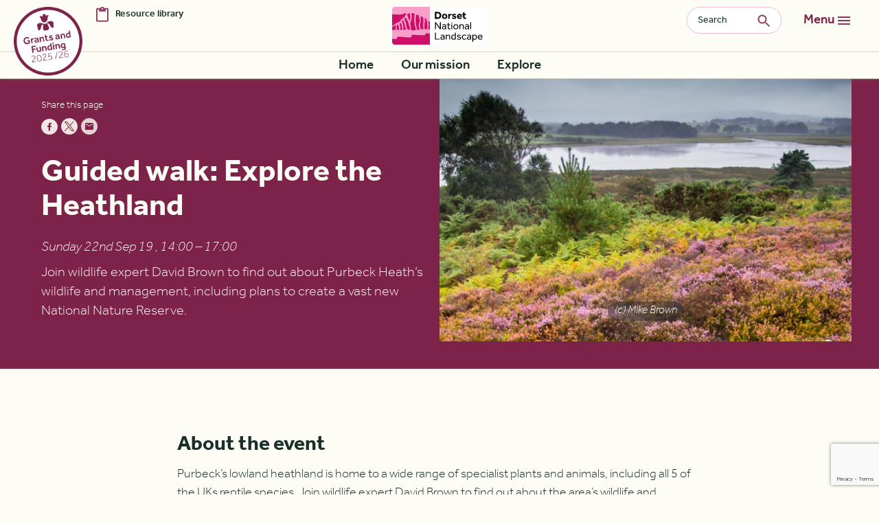

--- FILE ---
content_type: text/html; charset=UTF-8
request_url: https://dorset-nl.org.uk/events/explore-the-heathland/
body_size: 17463
content:

<!DOCTYPE html>

<html lang="en-US" class="no-js">

<head>

<meta charset="UTF-8">

<meta http-equiv="pragma" content="no-cache" />

<meta name="viewport" content="width=device-width, initial-scale=1, shrink-to-fit=no">

<meta name='robots' content='index, follow, max-image-preview:large, max-snippet:-1, max-video-preview:-1' />

	<!-- This site is optimized with the Yoast SEO plugin v26.8 - https://yoast.com/product/yoast-seo-wordpress/ -->
	<title>Dorset National Landscape | Guided walk: Explore the Heathland September 2019</title>
	<meta name="description" content="Join wildlife experts to find out about Purbeck Heath&#039;s wildlife and management. Celebrating 60 years of the Dorset AONB!" />
	<link rel="canonical" href="https://dorset-nl.org.uk/events/explore-the-heathland/" />
	<meta property="og:locale" content="en_US" />
	<meta property="og:type" content="article" />
	<meta property="og:title" content="Dorset National Landscape | Guided walk: Explore the Heathland September 2019" />
	<meta property="og:description" content="Join wildlife experts to find out about Purbeck Heath&#039;s wildlife and management. Celebrating 60 years of the Dorset AONB!" />
	<meta property="og:url" content="https://dorset-nl.org.uk/events/explore-the-heathland/" />
	<meta property="og:site_name" content="Dorset National Landscape" />
	<meta property="article:publisher" content="https://www.facebook.com/Dorset-Area-of-Outstanding-Natural-Beauty-AONB-449270285224339/" />
	<meta property="article:modified_time" content="2025-05-13T10:29:45+00:00" />
	<meta property="og:image" content="https://dorset-nl.org.uk/wp-content/uploads/2019/07/Coombe-Heath-Arne-c-Mike-Brown.jpg" />
	<meta property="og:image:width" content="692" />
	<meta property="og:image:height" content="426" />
	<meta property="og:image:type" content="image/jpeg" />
	<meta name="twitter:card" content="summary_large_image" />
	<meta name="twitter:site" content="@dorsetaonb" />
	<script type="application/ld+json" class="yoast-schema-graph">{"@context":"https://schema.org","@graph":[{"@type":"WebPage","@id":"https://dorset-nl.org.uk/events/explore-the-heathland/","url":"https://dorset-nl.org.uk/events/explore-the-heathland/","name":"Dorset National Landscape | Guided walk: Explore the Heathland September 2019","isPartOf":{"@id":"https://dorset-nl.org.uk/#website"},"primaryImageOfPage":{"@id":"https://dorset-nl.org.uk/events/explore-the-heathland/#primaryimage"},"image":{"@id":"https://dorset-nl.org.uk/events/explore-the-heathland/#primaryimage"},"thumbnailUrl":"https://dorset-nl.org.uk/wp-content/uploads/2019/07/Coombe-Heath-Arne-c-Mike-Brown.jpg","datePublished":"2019-07-31T14:44:32+00:00","dateModified":"2025-05-13T10:29:45+00:00","description":"Join wildlife experts to find out about Purbeck Heath's wildlife and management. Celebrating 60 years of the Dorset AONB!","breadcrumb":{"@id":"https://dorset-nl.org.uk/events/explore-the-heathland/#breadcrumb"},"inLanguage":"en-US","potentialAction":[{"@type":"ReadAction","target":["https://dorset-nl.org.uk/events/explore-the-heathland/"]}]},{"@type":"ImageObject","inLanguage":"en-US","@id":"https://dorset-nl.org.uk/events/explore-the-heathland/#primaryimage","url":"https://dorset-nl.org.uk/wp-content/uploads/2019/07/Coombe-Heath-Arne-c-Mike-Brown.jpg","contentUrl":"https://dorset-nl.org.uk/wp-content/uploads/2019/07/Coombe-Heath-Arne-c-Mike-Brown.jpg","width":692,"height":426,"caption":"(c) Mike Brown"},{"@type":"BreadcrumbList","@id":"https://dorset-nl.org.uk/events/explore-the-heathland/#breadcrumb","itemListElement":[{"@type":"ListItem","position":1,"name":"Home","item":"https://dorset-nl.org.uk/"},{"@type":"ListItem","position":2,"name":"Guided walk: Explore the Heathland September 2019"}]},{"@type":"WebSite","@id":"https://dorset-nl.org.uk/#website","url":"https://dorset-nl.org.uk/","name":"Dorset National Landscape","description":"The natural beauty of this National Landscape is described by a suite of special qualities that together make it unique and outstanding, underpinning its designation as a nationally important protected landscape.","publisher":{"@id":"https://dorset-nl.org.uk/#organization"},"potentialAction":[{"@type":"SearchAction","target":{"@type":"EntryPoint","urlTemplate":"https://dorset-nl.org.uk/?s={search_term_string}"},"query-input":{"@type":"PropertyValueSpecification","valueRequired":true,"valueName":"search_term_string"}}],"inLanguage":"en-US"},{"@type":"Organization","@id":"https://dorset-nl.org.uk/#organization","name":"Dorset National Landscape","alternateName":"Dorset AONB","url":"https://dorset-nl.org.uk/","logo":{"@type":"ImageObject","inLanguage":"en-US","@id":"https://dorset-nl.org.uk/#/schema/logo/image/","url":"https://dorset-nl.org.uk/wp-content/uploads/2023/11/dorset-social-square-1.svg","contentUrl":"https://dorset-nl.org.uk/wp-content/uploads/2023/11/dorset-social-square-1.svg","width":1,"height":1,"caption":"Dorset National Landscape"},"image":{"@id":"https://dorset-nl.org.uk/#/schema/logo/image/"},"sameAs":["https://www.facebook.com/Dorset-Area-of-Outstanding-Natural-Beauty-AONB-449270285224339/","https://x.com/dorsetaonb","https://www.instagram.com/explore/tags/dorsetaonb/","https://www.youtube.com/playlist?list=PL4QCF5PXxl-sLfumNjLexOsWvWU0dvCtm"]}]}</script>
	<!-- / Yoast SEO plugin. -->


<link rel='dns-prefetch' href='//maps.googleapis.com' />
<link rel='dns-prefetch' href='//www.googletagmanager.com' />
<link rel="alternate" title="oEmbed (JSON)" type="application/json+oembed" href="https://dorset-nl.org.uk/wp-json/oembed/1.0/embed?url=https%3A%2F%2Fdorset-nl.org.uk%2Fevents%2Fexplore-the-heathland%2F" />
<link rel="alternate" title="oEmbed (XML)" type="text/xml+oembed" href="https://dorset-nl.org.uk/wp-json/oembed/1.0/embed?url=https%3A%2F%2Fdorset-nl.org.uk%2Fevents%2Fexplore-the-heathland%2F&#038;format=xml" />
<style id='wp-img-auto-sizes-contain-inline-css' type='text/css'>
img:is([sizes=auto i],[sizes^="auto," i]){contain-intrinsic-size:3000px 1500px}
/*# sourceURL=wp-img-auto-sizes-contain-inline-css */
</style>
<link rel='stylesheet' id='sbi_styles-css' href='https://dorset-nl.org.uk/wp-content/plugins/instagram-feed-pro/css/sbi-styles.min.css' type='text/css' media='all' />
<style id='wp-block-library-inline-css' type='text/css'>
:root{--wp-block-synced-color:#7a00df;--wp-block-synced-color--rgb:122,0,223;--wp-bound-block-color:var(--wp-block-synced-color);--wp-editor-canvas-background:#ddd;--wp-admin-theme-color:#007cba;--wp-admin-theme-color--rgb:0,124,186;--wp-admin-theme-color-darker-10:#006ba1;--wp-admin-theme-color-darker-10--rgb:0,107,160.5;--wp-admin-theme-color-darker-20:#005a87;--wp-admin-theme-color-darker-20--rgb:0,90,135;--wp-admin-border-width-focus:2px}@media (min-resolution:192dpi){:root{--wp-admin-border-width-focus:1.5px}}.wp-element-button{cursor:pointer}:root .has-very-light-gray-background-color{background-color:#eee}:root .has-very-dark-gray-background-color{background-color:#313131}:root .has-very-light-gray-color{color:#eee}:root .has-very-dark-gray-color{color:#313131}:root .has-vivid-green-cyan-to-vivid-cyan-blue-gradient-background{background:linear-gradient(135deg,#00d084,#0693e3)}:root .has-purple-crush-gradient-background{background:linear-gradient(135deg,#34e2e4,#4721fb 50%,#ab1dfe)}:root .has-hazy-dawn-gradient-background{background:linear-gradient(135deg,#faaca8,#dad0ec)}:root .has-subdued-olive-gradient-background{background:linear-gradient(135deg,#fafae1,#67a671)}:root .has-atomic-cream-gradient-background{background:linear-gradient(135deg,#fdd79a,#004a59)}:root .has-nightshade-gradient-background{background:linear-gradient(135deg,#330968,#31cdcf)}:root .has-midnight-gradient-background{background:linear-gradient(135deg,#020381,#2874fc)}:root{--wp--preset--font-size--normal:16px;--wp--preset--font-size--huge:42px}.has-regular-font-size{font-size:1em}.has-larger-font-size{font-size:2.625em}.has-normal-font-size{font-size:var(--wp--preset--font-size--normal)}.has-huge-font-size{font-size:var(--wp--preset--font-size--huge)}.has-text-align-center{text-align:center}.has-text-align-left{text-align:left}.has-text-align-right{text-align:right}.has-fit-text{white-space:nowrap!important}#end-resizable-editor-section{display:none}.aligncenter{clear:both}.items-justified-left{justify-content:flex-start}.items-justified-center{justify-content:center}.items-justified-right{justify-content:flex-end}.items-justified-space-between{justify-content:space-between}.screen-reader-text{border:0;clip-path:inset(50%);height:1px;margin:-1px;overflow:hidden;padding:0;position:absolute;width:1px;word-wrap:normal!important}.screen-reader-text:focus{background-color:#ddd;clip-path:none;color:#444;display:block;font-size:1em;height:auto;left:5px;line-height:normal;padding:15px 23px 14px;text-decoration:none;top:5px;width:auto;z-index:100000}html :where(.has-border-color){border-style:solid}html :where([style*=border-top-color]){border-top-style:solid}html :where([style*=border-right-color]){border-right-style:solid}html :where([style*=border-bottom-color]){border-bottom-style:solid}html :where([style*=border-left-color]){border-left-style:solid}html :where([style*=border-width]){border-style:solid}html :where([style*=border-top-width]){border-top-style:solid}html :where([style*=border-right-width]){border-right-style:solid}html :where([style*=border-bottom-width]){border-bottom-style:solid}html :where([style*=border-left-width]){border-left-style:solid}html :where(img[class*=wp-image-]){height:auto;max-width:100%}:where(figure){margin:0 0 1em}html :where(.is-position-sticky){--wp-admin--admin-bar--position-offset:var(--wp-admin--admin-bar--height,0px)}@media screen and (max-width:600px){html :where(.is-position-sticky){--wp-admin--admin-bar--position-offset:0px}}

/*# sourceURL=wp-block-library-inline-css */
</style><style id='global-styles-inline-css' type='text/css'>
:root{--wp--preset--aspect-ratio--square: 1;--wp--preset--aspect-ratio--4-3: 4/3;--wp--preset--aspect-ratio--3-4: 3/4;--wp--preset--aspect-ratio--3-2: 3/2;--wp--preset--aspect-ratio--2-3: 2/3;--wp--preset--aspect-ratio--16-9: 16/9;--wp--preset--aspect-ratio--9-16: 9/16;--wp--preset--color--black: #000000;--wp--preset--color--cyan-bluish-gray: #abb8c3;--wp--preset--color--white: #ffffff;--wp--preset--color--pale-pink: #f78da7;--wp--preset--color--vivid-red: #cf2e2e;--wp--preset--color--luminous-vivid-orange: #ff6900;--wp--preset--color--luminous-vivid-amber: #fcb900;--wp--preset--color--light-green-cyan: #7bdcb5;--wp--preset--color--vivid-green-cyan: #00d084;--wp--preset--color--pale-cyan-blue: #8ed1fc;--wp--preset--color--vivid-cyan-blue: #0693e3;--wp--preset--color--vivid-purple: #9b51e0;--wp--preset--gradient--vivid-cyan-blue-to-vivid-purple: linear-gradient(135deg,rgb(6,147,227) 0%,rgb(155,81,224) 100%);--wp--preset--gradient--light-green-cyan-to-vivid-green-cyan: linear-gradient(135deg,rgb(122,220,180) 0%,rgb(0,208,130) 100%);--wp--preset--gradient--luminous-vivid-amber-to-luminous-vivid-orange: linear-gradient(135deg,rgb(252,185,0) 0%,rgb(255,105,0) 100%);--wp--preset--gradient--luminous-vivid-orange-to-vivid-red: linear-gradient(135deg,rgb(255,105,0) 0%,rgb(207,46,46) 100%);--wp--preset--gradient--very-light-gray-to-cyan-bluish-gray: linear-gradient(135deg,rgb(238,238,238) 0%,rgb(169,184,195) 100%);--wp--preset--gradient--cool-to-warm-spectrum: linear-gradient(135deg,rgb(74,234,220) 0%,rgb(151,120,209) 20%,rgb(207,42,186) 40%,rgb(238,44,130) 60%,rgb(251,105,98) 80%,rgb(254,248,76) 100%);--wp--preset--gradient--blush-light-purple: linear-gradient(135deg,rgb(255,206,236) 0%,rgb(152,150,240) 100%);--wp--preset--gradient--blush-bordeaux: linear-gradient(135deg,rgb(254,205,165) 0%,rgb(254,45,45) 50%,rgb(107,0,62) 100%);--wp--preset--gradient--luminous-dusk: linear-gradient(135deg,rgb(255,203,112) 0%,rgb(199,81,192) 50%,rgb(65,88,208) 100%);--wp--preset--gradient--pale-ocean: linear-gradient(135deg,rgb(255,245,203) 0%,rgb(182,227,212) 50%,rgb(51,167,181) 100%);--wp--preset--gradient--electric-grass: linear-gradient(135deg,rgb(202,248,128) 0%,rgb(113,206,126) 100%);--wp--preset--gradient--midnight: linear-gradient(135deg,rgb(2,3,129) 0%,rgb(40,116,252) 100%);--wp--preset--font-size--small: 13px;--wp--preset--font-size--medium: 20px;--wp--preset--font-size--large: 36px;--wp--preset--font-size--x-large: 42px;--wp--preset--spacing--20: 0.44rem;--wp--preset--spacing--30: 0.67rem;--wp--preset--spacing--40: 1rem;--wp--preset--spacing--50: 1.5rem;--wp--preset--spacing--60: 2.25rem;--wp--preset--spacing--70: 3.38rem;--wp--preset--spacing--80: 5.06rem;--wp--preset--shadow--natural: 6px 6px 9px rgba(0, 0, 0, 0.2);--wp--preset--shadow--deep: 12px 12px 50px rgba(0, 0, 0, 0.4);--wp--preset--shadow--sharp: 6px 6px 0px rgba(0, 0, 0, 0.2);--wp--preset--shadow--outlined: 6px 6px 0px -3px rgb(255, 255, 255), 6px 6px rgb(0, 0, 0);--wp--preset--shadow--crisp: 6px 6px 0px rgb(0, 0, 0);}:where(.is-layout-flex){gap: 0.5em;}:where(.is-layout-grid){gap: 0.5em;}body .is-layout-flex{display: flex;}.is-layout-flex{flex-wrap: wrap;align-items: center;}.is-layout-flex > :is(*, div){margin: 0;}body .is-layout-grid{display: grid;}.is-layout-grid > :is(*, div){margin: 0;}:where(.wp-block-columns.is-layout-flex){gap: 2em;}:where(.wp-block-columns.is-layout-grid){gap: 2em;}:where(.wp-block-post-template.is-layout-flex){gap: 1.25em;}:where(.wp-block-post-template.is-layout-grid){gap: 1.25em;}.has-black-color{color: var(--wp--preset--color--black) !important;}.has-cyan-bluish-gray-color{color: var(--wp--preset--color--cyan-bluish-gray) !important;}.has-white-color{color: var(--wp--preset--color--white) !important;}.has-pale-pink-color{color: var(--wp--preset--color--pale-pink) !important;}.has-vivid-red-color{color: var(--wp--preset--color--vivid-red) !important;}.has-luminous-vivid-orange-color{color: var(--wp--preset--color--luminous-vivid-orange) !important;}.has-luminous-vivid-amber-color{color: var(--wp--preset--color--luminous-vivid-amber) !important;}.has-light-green-cyan-color{color: var(--wp--preset--color--light-green-cyan) !important;}.has-vivid-green-cyan-color{color: var(--wp--preset--color--vivid-green-cyan) !important;}.has-pale-cyan-blue-color{color: var(--wp--preset--color--pale-cyan-blue) !important;}.has-vivid-cyan-blue-color{color: var(--wp--preset--color--vivid-cyan-blue) !important;}.has-vivid-purple-color{color: var(--wp--preset--color--vivid-purple) !important;}.has-black-background-color{background-color: var(--wp--preset--color--black) !important;}.has-cyan-bluish-gray-background-color{background-color: var(--wp--preset--color--cyan-bluish-gray) !important;}.has-white-background-color{background-color: var(--wp--preset--color--white) !important;}.has-pale-pink-background-color{background-color: var(--wp--preset--color--pale-pink) !important;}.has-vivid-red-background-color{background-color: var(--wp--preset--color--vivid-red) !important;}.has-luminous-vivid-orange-background-color{background-color: var(--wp--preset--color--luminous-vivid-orange) !important;}.has-luminous-vivid-amber-background-color{background-color: var(--wp--preset--color--luminous-vivid-amber) !important;}.has-light-green-cyan-background-color{background-color: var(--wp--preset--color--light-green-cyan) !important;}.has-vivid-green-cyan-background-color{background-color: var(--wp--preset--color--vivid-green-cyan) !important;}.has-pale-cyan-blue-background-color{background-color: var(--wp--preset--color--pale-cyan-blue) !important;}.has-vivid-cyan-blue-background-color{background-color: var(--wp--preset--color--vivid-cyan-blue) !important;}.has-vivid-purple-background-color{background-color: var(--wp--preset--color--vivid-purple) !important;}.has-black-border-color{border-color: var(--wp--preset--color--black) !important;}.has-cyan-bluish-gray-border-color{border-color: var(--wp--preset--color--cyan-bluish-gray) !important;}.has-white-border-color{border-color: var(--wp--preset--color--white) !important;}.has-pale-pink-border-color{border-color: var(--wp--preset--color--pale-pink) !important;}.has-vivid-red-border-color{border-color: var(--wp--preset--color--vivid-red) !important;}.has-luminous-vivid-orange-border-color{border-color: var(--wp--preset--color--luminous-vivid-orange) !important;}.has-luminous-vivid-amber-border-color{border-color: var(--wp--preset--color--luminous-vivid-amber) !important;}.has-light-green-cyan-border-color{border-color: var(--wp--preset--color--light-green-cyan) !important;}.has-vivid-green-cyan-border-color{border-color: var(--wp--preset--color--vivid-green-cyan) !important;}.has-pale-cyan-blue-border-color{border-color: var(--wp--preset--color--pale-cyan-blue) !important;}.has-vivid-cyan-blue-border-color{border-color: var(--wp--preset--color--vivid-cyan-blue) !important;}.has-vivid-purple-border-color{border-color: var(--wp--preset--color--vivid-purple) !important;}.has-vivid-cyan-blue-to-vivid-purple-gradient-background{background: var(--wp--preset--gradient--vivid-cyan-blue-to-vivid-purple) !important;}.has-light-green-cyan-to-vivid-green-cyan-gradient-background{background: var(--wp--preset--gradient--light-green-cyan-to-vivid-green-cyan) !important;}.has-luminous-vivid-amber-to-luminous-vivid-orange-gradient-background{background: var(--wp--preset--gradient--luminous-vivid-amber-to-luminous-vivid-orange) !important;}.has-luminous-vivid-orange-to-vivid-red-gradient-background{background: var(--wp--preset--gradient--luminous-vivid-orange-to-vivid-red) !important;}.has-very-light-gray-to-cyan-bluish-gray-gradient-background{background: var(--wp--preset--gradient--very-light-gray-to-cyan-bluish-gray) !important;}.has-cool-to-warm-spectrum-gradient-background{background: var(--wp--preset--gradient--cool-to-warm-spectrum) !important;}.has-blush-light-purple-gradient-background{background: var(--wp--preset--gradient--blush-light-purple) !important;}.has-blush-bordeaux-gradient-background{background: var(--wp--preset--gradient--blush-bordeaux) !important;}.has-luminous-dusk-gradient-background{background: var(--wp--preset--gradient--luminous-dusk) !important;}.has-pale-ocean-gradient-background{background: var(--wp--preset--gradient--pale-ocean) !important;}.has-electric-grass-gradient-background{background: var(--wp--preset--gradient--electric-grass) !important;}.has-midnight-gradient-background{background: var(--wp--preset--gradient--midnight) !important;}.has-small-font-size{font-size: var(--wp--preset--font-size--small) !important;}.has-medium-font-size{font-size: var(--wp--preset--font-size--medium) !important;}.has-large-font-size{font-size: var(--wp--preset--font-size--large) !important;}.has-x-large-font-size{font-size: var(--wp--preset--font-size--x-large) !important;}
/*# sourceURL=global-styles-inline-css */
</style>

<style id='classic-theme-styles-inline-css' type='text/css'>
/*! This file is auto-generated */
.wp-block-button__link{color:#fff;background-color:#32373c;border-radius:9999px;box-shadow:none;text-decoration:none;padding:calc(.667em + 2px) calc(1.333em + 2px);font-size:1.125em}.wp-block-file__button{background:#32373c;color:#fff;text-decoration:none}
/*# sourceURL=/wp-includes/css/classic-themes.min.css */
</style>
<link rel='stylesheet' id='jquery-ui-theme-css' href='https://dorset-nl.org.uk/wp-content/themes/mbc_child/assets/datepicker/jquery-ui.theme.css' type='text/css' media='all' />
<link rel='stylesheet' id='rockhopper-map-styles-css' href='https://dorset-nl.org.uk/wp-content/themes/mbc_child/maps/maps.css' type='text/css' media='all' />
<link rel='stylesheet' id='rockhopper-custompost-styles-css' href='https://dorset-nl.org.uk/wp-content/themes/mbc_child/maps/custompost.css' type='text/css' media='all' />
<link rel='stylesheet' id='rockhopper-gridsearch-styles-css' href='https://dorset-nl.org.uk/wp-content/themes/mbc_child/maps/gridsearch.css' type='text/css' media='all' />
<style id='hide-pmarrow-inline-css' type='text/css'>

          .ciw-content .ciw-markercontent .pmarrow {
            display: none !important;
          }
        
/*# sourceURL=hide-pmarrow-inline-css */
</style>
<link rel='stylesheet' id='awo-styles-css' href='https://dorset-nl.org.uk/wp-content/themes/mbc_child/awo/awo.css' type='text/css' media='all' />
<link rel='stylesheet' id='illustration-styles-css' href='https://dorset-nl.org.uk/wp-content/themes/mbc_child/assets/css/illustrations.css' type='text/css' media='all' />
<link rel='stylesheet' id='theme-css' href='https://dorset-nl.org.uk/wp-content/themes/mbc_child/assets/css/app.css?v=129' type='text/css' media='all' />
<script type="text/javascript" src="https://dorset-nl.org.uk/wp-includes/js/jquery/jquery.min.js" id="jquery-core-js"></script>
<script type="text/javascript" src="https://dorset-nl.org.uk/wp-includes/js/jquery/jquery-migrate.min.js" id="jquery-migrate-js"></script>
<script type="text/javascript" src="https://dorset-nl.org.uk/wp-includes/js/dist/hooks.min.js" id="wp-hooks-js"></script>
<script type="text/javascript" src="https://dorset-nl.org.uk/wp-includes/js/dist/i18n.min.js" id="wp-i18n-js"></script>
<script type="text/javascript" id="wp-i18n-js-after">
/* <![CDATA[ */
wp.i18n.setLocaleData( { 'text direction\u0004ltr': [ 'ltr' ] } );
//# sourceURL=wp-i18n-js-after
/* ]]> */
</script>
<script type="text/javascript" id="wpgmza_data-js-extra">
/* <![CDATA[ */
var wpgmza_google_api_status = {"message":"Enqueued","code":"ENQUEUED"};
//# sourceURL=wpgmza_data-js-extra
/* ]]> */
</script>
<script type="text/javascript" src="https://dorset-nl.org.uk/wp-content/plugins/wp-google-maps/wpgmza_data.js" id="wpgmza_data-js"></script>
<script type="text/javascript" src="https://dorset-nl.org.uk/wp-includes/js/jquery/ui/core.min.js" id="jquery-ui-core-js"></script>
<script type="text/javascript" src="https://dorset-nl.org.uk/wp-includes/js/jquery/ui/mouse.min.js" id="jquery-ui-mouse-js"></script>
<script type="text/javascript" src="https://dorset-nl.org.uk/wp-includes/js/jquery/ui/sortable.min.js" id="jquery-ui-sortable-js"></script>
<script type="text/javascript" src="https://dorset-nl.org.uk/wp-includes/js/jquery/ui/resizable.min.js" id="jquery-ui-resizable-js"></script>
<script type="text/javascript" src="https://dorset-nl.org.uk/wp-content/plugins/advanced-custom-fields-pro/assets/build/js/acf.min.js" id="acf-js"></script>
<script type="text/javascript" src="https://dorset-nl.org.uk/wp-includes/js/dist/dom-ready.min.js" id="wp-dom-ready-js"></script>
<script type="text/javascript" src="https://dorset-nl.org.uk/wp-includes/js/dist/a11y.min.js" id="wp-a11y-js"></script>
<script type="text/javascript" src="https://dorset-nl.org.uk/wp-content/plugins/advanced-custom-fields-pro/assets/build/js/acf-input.min.js" id="acf-input-js"></script>

<!-- Google tag (gtag.js) snippet added by Site Kit -->
<!-- Google Analytics snippet added by Site Kit -->
<script type="text/javascript" src="https://www.googletagmanager.com/gtag/js?id=GT-WKR6ND7" id="google_gtagjs-js" async></script>
<script type="text/javascript" id="google_gtagjs-js-after">
/* <![CDATA[ */
window.dataLayer = window.dataLayer || [];function gtag(){dataLayer.push(arguments);}
gtag("set","linker",{"domains":["dorset-nl.org.uk"]});
gtag("js", new Date());
gtag("set", "developer_id.dZTNiMT", true);
gtag("config", "GT-WKR6ND7");
//# sourceURL=google_gtagjs-js-after
/* ]]> */
</script>
<link rel="https://api.w.org/" href="https://dorset-nl.org.uk/wp-json/" />
<meta name="generator" content="Site Kit by Google 1.171.0" /><!-- Facebook Domain Veriication Code -->
<meta name="facebook-domain-verification" content="3e0dvqk0fd6ieh8x24vvg12tldfl9a" />
<!-- End Facebook Pixel Code -->
<!-- Facebook Pixel Code -->
<script>
!function(f,b,e,v,n,t,s)
{if(f.fbq)return;n=f.fbq=function(){n.callMethod?
n.callMethod.apply(n,arguments):n.queue.push(arguments)};
if(!f._fbq)f._fbq=n;n.push=n;n.loaded=!0;n.version='2.0';
n.queue=[];t=b.createElement(e);t.async=!0;
t.src=v;s=b.getElementsByTagName(e)[0];
s.parentNode.insertBefore(t,s)}(window,document,'script',
'https://connect.facebook.net/en_US/fbevents.js');
 fbq('init', '1000235224185169'); 
fbq('track', 'PageView');
</script>
<noscript>
 <img height="1" width="1" 
src="https://www.facebook.com/tr?id=1000235224185169&ev=PageView
&noscript=1"/>
</noscript>
<!-- End Facebook Pixel Code -->
<link rel="icon" type="image/png" href="https://dorset-nl.org.uk/wp-content/themes/mbc_child/assets/images/favicon.png" />

<link rel="icon" href="https://dorset-nl.org.uk/wp-content/uploads/2023/11/cropped-android-chrome-512x512-1-300x300.png" sizes="32x32" />
<link rel="icon" href="https://dorset-nl.org.uk/wp-content/uploads/2023/11/cropped-android-chrome-512x512-1-300x300.png" sizes="192x192" />
<link rel="apple-touch-icon" href="https://dorset-nl.org.uk/wp-content/uploads/2023/11/cropped-android-chrome-512x512-1-300x300.png" />
<meta name="msapplication-TileImage" content="https://dorset-nl.org.uk/wp-content/uploads/2023/11/cropped-android-chrome-512x512-1-300x300.png" />
		<style type="text/css" id="wp-custom-css">
			

.short-code{
	display:flex;
	z-index:99999;
}

.poem .poemtextnormal {
    color: #183029;
    font-family: "effra", sans-serif;
        font-size: 1.8rem !important;
        line-height: 2.8rem;
	font-weight: 300;
	text-align: justify;
}

.poem .poemtextpreformatted{
    color: #183029;
    font-family: "effra", sans-serif;
        font-size: 1.8rem !important;
        line-height: 2.8rem;
	font-weight: 300;
	text-align: center;
}

.poem .poemimage {
text-align: center;
}
.poem .poemimage img{
	margin-top: 20px;
		margin-bottom: 20px;
width: 80px;
	height: auto;
}

@media (max-width: 668px) {
	.poem .poemtextnormal {
    color: #183029;
    font-family: "effra", sans-serif;
        font-size: 1.4rem !important;
        line-height: 2.2rem;
	font-weight: 300;
	text-align: justify;
}

.poem .poemtextpreformatted{
    color: #183029;
    font-family: "effra", sans-serif;
        font-size: 1.4rem !important;
        line-height: 2.2rem;
	font-weight: 300;
	text-align: center;
}

.poem .poemimage {
text-align: center;
}
.poem .poemimage img{
	margin-top: 10px;
		margin-bottom: 10px;
width: 60px;
	height: auto;
}
}

.main .single-article a {
text-decoration: underline;
}

.datetime em {
	font-size: 1.4em;
	color: #CE126A;
 display: block;
  margin-bottom: 0.5em;
	font-style: italic;
}

.datetime b {
	font-size: 1.4em;
 display: block;
  margin-bottom: 0.5em;
	font-style: bold;
}

.datetime time {
  display: block;
  margin-bottom: 0.5em;
}

.location {
		font-size: 1.4em;
display: block;
  margin-bottom: 1.5em;
font-weight: 600;
	}
.prices {
		font-size: 1.4em;
display: block;
	  margin-top: 0.5em;
  margin-bottom: 0.5em;
font-weight: 500;
	}

@media (min-width: 800px) {
    .main .mast article .content.map {
        max-width: 100%;
        min-width: 100%;
    }
}

.map {
    height: 100%;
    border-radius: 2px;
}

.mapmaster {
    position: relative;
    margin-top: 0px;
    height: auto;
    display: flex
;
    flex-direction: column;
}

.mapcontainer {
    margin-top: 0px;
    display: flex;
    flex-direction: row;
    flex-wrap: nowrap;
    height: 100%;
}

#single-location-map {
    width: 100%;
    height: 600px;
}

.mainmap {
    width: 100%;
    height: 600px;
}

.formsearchlabel.custom-select {
    display: inline-block;
    width: 100%;
    height: auto;
    padding: 0px;
      line-height: 1.5em;
    color: none;
    vertical-align: middle;
    background: none;
    background-size: 8px 10px;
    border: 0px solid #ced4da;
    border-radius: 0rem;
    -webkit-appearance: none;
    -moz-appearance: none;
    appearance: none;
}


.formsearchtext.custom-select {
   display: inline-block;
    width: 100%;
    height: auto;
    padding: 0px;
    line-height: 1.5em;
    color: none;
    vertical-align: middle;
    background: none;
    background-size: 8px 10px;
    border: 0px solid #ced4da;
    border-radius: 0rem;
    -webkit-appearance: none;
    -moz-appearance: none;
    appearance: none;
}

.formsearchdate.custom-select {
   display: inline-block;
    width: 100%;
    height: auto;
    padding: 0px;
        line-height: 1.5em;
    color: none;
    vertical-align: middle;
    background: none;
    background-size: 8px 10px;
    border: 0px solid #ced4da;
    border-radius: 0rem;
    -webkit-appearance: none;
    -moz-appearance: none;
    appearance: none;
}

.mapcontentcontainer {
    display: flex;
    flex-direction: column;
    flex-wrap: nowrap;
}

.mappage-content {
    display: flex
;
    flex-direction: row;
    flex-wrap: nowrap;
    justify-content: space-between;
    margin-top: 3rem;
}

.mappage-text {
	    display: flex;
    flex-direction: column;
    flex-wrap: nowrap;
	
}

.mappage-text p {
font-size: 2.2rem;
    line-height: 2.8rem;
	font-weight: 300;
}

.mappage-text h1 {
	padding: 0 0 3rem 0;
	font-weight: 700;
font-size: 4.5rem;
    line-height: 4rem;
}
}

.mappage-link {
	    display: flex;
    flex-direction: row;
    flex-wrap: nowrap;
	
}



.mapcontainer {
  position: relative;
  display: inline-block; /* or block, as needed */
}


.locationlable {
    display: flex;
     position: absolute;
    width: auto;
    height: auto;
    bottom: 6%;
    left: 11%;
    transform: translate(0%, 0%);
    padding-left: 10px;
    border-radius: 2px;
    z-index: 18;
    overflow: hidden;
    flex-direction: row;
    flex-wrap: nowrap;
    align-items: center;
}

.locationlable h3 {
	max-width: 8em;
	max-height: 50px;
	cursor: pointer;
        position: relative;
    display: inline-block;
    font-family: "effra", serif;
    font-size: 2rem;
    text-decoration: none;
    text-align: center;
    line-height: 2;
    white-space: nowrap;
    padding: 0.5rem 2rem;
    border-radius: 5rem;
     transition: all 250ms;
	color: #fff;
    border-color: #7D2248;
    background-color: #7D2248;
	z-index: 19;
}

.locationlable a {
	max-width: 8em;
	max-height: 50px;
	cursor: pointer;
        position: relative;
    display: inline-block;
    font-family: "effra", serif;
    font-size: 2rem;
    text-decoration: none;
    text-align: center;
    line-height: 2;
    white-space: nowrap;
    padding: 0.5rem 2rem;
    border-radius: 5rem;
     transition: all 250ms;
	color: #fff;
    border-color: #7D2248;
    background-color: #7D2248;
	z-index: 19;
}

/* 2. The arrow itself */
.down-arrow {
		z-index: 19;
  position: absolute;
  bottom: 40px;              /* adjust vertical offset */
  left: 50%;
  transform: translateX(-50%) rotate(45deg);
  width: 20px;
  height: 20px;
  border: 4px solid white;   /* arrow color */
  border-left: none;
  border-top: none;
  opacity: 0.8;
  pointer-events: none;       /* let clicks pass through */
  animation: bounce 2s infinite;
}

/* 3. Bounce keyframes */
@keyframes bounce {
  0%, 20%, 50%, 80%, 100% {
    transform: translateX(-50%) translateY(0) rotate(45deg);
  }
  40% {
    transform: translateX(-50%) translateY(10px) rotate(45deg);
  }
  60% {
    transform: translateX(-50%) translateY(6px) rotate(45deg);
  }
}

.searcbartitle h3 {
    font-size: 2.2rem;
    line-height: 2.8rem;
    font-weight: 600;
}

.main .mast article aside .icon-list li.w3w:before {
  background-image: url("/wp-content/themes/mbc_child/assets/images/icons/w3w.svg");
}

   /* THE OVERLAY MENU */
    #fullScreenMenu {
  background: rgb(27 2 36 / 86%);
    }

.content .location {
	display:none;
}

.content .prices {
	display:none;
}

.content .datetime {
    color: #183029;
    font-family: "effra", sans-serif;
    font-size: 1.4rem;
	line-height: 2.7rem;}

.short-code{
	display:flex;
	z-index:99999;
}

.poem .poemtextnormal {
    color: #183029;
    font-family: "effra", sans-serif;
        font-size: 1.8rem !important;
        line-height: 2.8rem;
	font-weight: 300;
	text-align: justify;
}

.poem .poemtextpreformatted{
    color: #183029;
    font-family: "effra", sans-serif;
        font-size: 1.8rem !important;
        line-height: 2.8rem;
	font-weight: 300;
	text-align: center;
}

.poem .poemimage {
text-align: center;
}
.poem .poemimage img{
	margin-top: 20px;
		margin-bottom: 20px;
width: 80px;
	height: auto;
}

@media (max-width: 668px) {
	.poem .poemtextnormal {
    color: #183029;
    font-family: "effra", sans-serif;
        font-size: 1.4rem !important;
        line-height: 2.2rem;
	font-weight: 300;
	text-align: justify;
}

.poem .poemtextpreformatted{
    color: #183029;
    font-family: "effra", sans-serif;
        font-size: 1.4rem !important;
        line-height: 2.2rem;
	font-weight: 300;
	text-align: center;
}

.poem .poemimage {
text-align: center;
}
.poem .poemimage img{
	margin-top: 10px;
		margin-bottom: 10px;
width: 60px;
	height: auto;
}
}

.main .single-article a {
text-decoration: underline;
}

.datetime em {
	font-size: 1.4em;
	color: #CE126A;
 display: block;
  margin-bottom: 0.5em;
	font-style: italic;
}

.datetime b {
	font-size: 1.4em;
 display: block;
  margin-bottom: 0.5em;
	font-style: bold;
}

.datetime time {
  display: block;
  margin-bottom: 0.5em;
}

.location {
		font-size: 1.4em;
display: block;
  margin-bottom: 1.5em;
font-weight: 600;
	}
.prices {
		font-size: 1.4em;
display: block;
	  margin-top: 0.5em;
  margin-bottom: 0.5em;
font-weight: 500;
	}

@media (min-width: 800px) {
    .main .mast article .content.map {
        max-width: 100%;
        min-width: 100%;
    }
}

.map {
    height: 100%;
    border-radius: 2px;
}

.mapmaster {
    position: relative;
    margin-top: 0px;
    height: auto;
    display: flex
;
    flex-direction: column;
}

.mapcontainer {
    margin-top: 0px;
    display: flex;
    flex-direction: row;
    flex-wrap: nowrap;
    height: 100%;
}

#single-location-map {
    width: 100%;
    height: 600px;
}

.mainmap {
    width: 100%;
    height: 600px;
}

.main .mast article aside .icon-list li.w3w:before {
  background-image: url("/wp-content/themes/mbc_child/assets/images/icons/w3w.svg");
}

.main .mast article aside .icon-list .location {
  margin-bottom: 0em;
}

.manageimage img{
	width: 100%;
	cursor: zoom-in;
}

.manageimage-overlay {
	 font-size: calc(0.7em + 0.3vw);
    bottom: 0;
    left: 0;
    right: 0;
    background: rgba(0, 0, 0, 0.0);
    color: #0c0c0c;
	padding-top: 2px;
    padding-bottom: 2px;
    padding-right: 5px;
    text-align: right;

}

/* Lightbox overlay */
.mi-lightbox {
  display: none;               /* hidden by default */
  position: fixed;
	  top: 0; left: 0; bottom: 0; right: 0;
	padding-left:5%;
  background: rgba(0, 0, 0, 0.8);
  align-items: center;
  justify-content: center;
  z-index: 9999;
	  /* allow vertical scrolling when content is taller than the viewport */
  overflow-y: auto;
  /* smooth scrolling on iOS */
  -webkit-overflow-scrolling: touch;
}

/* The image itself */
.mi-lightbox img {
  max-width: 90%;
  max-height: auto;
  box-shadow: 0 0 20px rgba(0,0,0,0.5);
}

/* Close button */
.mi-lightbox .mi-lightbox-close {
  position: absolute;
  top: 1rem;
  right: 1rem;
  color: #fff;
  font-size: 5rem;
  cursor: pointer;
  user-select: none;
}

.inlinebutton {
    display: flex;
	flex-direction: row;
        flex-wrap: nowrap;
    font-size: 18px;
    align-content: center;
    align-items: center;
    margin-bottom: 10px;
    margin-top: 10px;
    padding: 10px;
    gap: 20px;
}

@media (max-width: 668px) {
.inlinebutton {
    display: flex
;
	flex-direction: column;
        flex-wrap: nowrap;
    font-size: 16px;
    align-content: left;
    align-items: flex-start;
    margin-bottom: 10px;
	margin-left: 10px;
    margin-top: 10px;
    padding: 10px;
    gap: 10px;
	}}

.btn.btn-secondary2 {
    color: #fff;
    border-color: #cc116c;
    background-color: #cc116c;
}

.btn.btn-secondary2:hover, .btn.btn-secondary:focus {
    color: #fff;
    border-color: #cc116cc2;
    background-color: #cc116cc2;
}

.btn.btn-large.btn-secondary2:after {
    display: inline-block;
    vertical-align: middle;
    content: '';
    width: 1.2rem;
    height: 1.8rem;
    margin: 0 0 0 1rem;
    background-image: url(https://dorset-nl.org.uk/wp-content/themes/mbc_child/assets/images/chevronlight.svg);
}

.main .mast.pink {
    background-color: #F6BED6;
}

.main .mast.darkpink {
    background-color: #c91167;
}
.main .mast.darkpink h1, .main .mast.darkpink p, .main .mast.darkpink .socials p{
	color: #fdfdf5;
}

.main .mast.darkpink .datetime em{
	color:  #fda3c9;
}

.main .mast.darkestpink {
    background-color: #7D2248;
}
.main .mast.darkestpink h1, .main .mast.darkestpink p, .main .mast.darkestpink .socials p{
	color: #fdfdf5;
}

.main .mast.darkestpink .datetime em{
	color:  #fda3c9;
}


.main .mast.midpink {
    background-color: #fda3c9;
}
.main .mast.lightpink {
    background-color: #f6eff7;
}

.page-resources .main .feed.tile-feed .tiles .columns .column .tile {
  padding: 3rem 1rem 6rem 1rem;
  background-color: #d0e1c6;
}
.page-resources .main .feed.tile-feed .tiles .columns .column:nth-child(9n+2) .tile,
.page-resources .main .feed.tile-feed .tiles .columns .column:nth-child(9n+6) .tile,
.page-resources .main .feed.tile-feed .tiles .columns .column:nth-child(9n+7) .tile {
  background-color: #f9edc6;
}
.page-resources .main .feed.tile-feed .tiles .columns .column:nth-child(9n+3) .tile,
.page-resources .main .feed.tile-feed .tiles .columns .column:nth-child(9n+4) .tile,
.page-resources .main .feed.tile-feed .tiles .columns .column:nth-child(9n+8) .tile {
  background-color: #e1e9f0;
}

@media (min-width: 768px) {
page-id-14053 .feed-area {
	display:none;
	}

}

.header .menu {
    border-top: 1px solid var(--aonbpink); */
}

.topline {
    border-top: 1px solid var(--aonbpink);
}

    .header .drop .site-menu a span:after, .header .drop .lower-site-menu a span:after, .header .drop .file-menu a span:after {
        position: absolute;
        bottom: 2px;
        left: 0;
        right: 100%;
        content: '';
        height: 1px;
        background-color: var(--aonbpink);
        transition: right 500ms, background 300ms;
    }

html.js .header .search form      {
        border: 1px solid var(--aonbpink);
    }

.midline {
    border-top: 1px solid var(--aonbpink);
}

.main .feed.card-feed .cards .columns .card .cover {
    border-radius: 22px 22px 0px 0px;
}

.main .feed.card-feed .cards .columns .card {
    border-radius: 22px;
}

.mapmaster {
    margin-bottom: 40px;
}

.custom-post-title {
        font-size: 1.8rem;
        line-height: 2.1rem;
  font-weight: 700;
	    font-family: "effra", sans-serif;
    line-height: 2rem;
    letter-spacing: 0.05rem;
	}
.custom-post-date-big {
    font-size: 1.4rem;
    line-height: 1.5rem;
  font-weight: 700;
	font-style: italic;
	    font-family: "effra", sans-serif;
margin-bottom: 10px;}



.custom-post-main-content{
    font-size: 1.6rem;
    line-height: 2rem;
    letter-spacing: 0.05rem;
    margin: 0;
    font-family: "effra", sans-serif;
	line-height: 2rem; 
	  font-weight: 400;
margin-bottom: 40px;}
.custom-post-base-content {
	    font-size: 16px;
   font-weight: 300;
}

.main .feed.card-feed .cards .columns .card .excerpt, .main .feed.card-feed .cards .columns .card .address {
   font-size: 1.6rem;
    line-height: 2rem;
    letter-spacing: 0.05rem;
    margin: 0;
    font-family: "effra", sans-serif;
	line-height: 2rem; 
	  font-weight: 400;
}

.main .feed.card-feed .cards .columns .card .link {
    display: flex
;
    position: absolute;
    right: 0;
    bottom: 2rem;
    left: 0;
    margin: 0;
    padding: 0 2rem;
    align-content: space-between;
    flex-direction: row;
    flex-wrap: nowrap;
    justify-content: space-between;
    align-items: center;
}

.main .feed.card-feed .cards .columns .card .link.link a:after {
    width: 0rem;
    height: 1.4rem;
    background-image: none;
    -webkit-transform: perspective(1px) translateZ(0);
    transform: perspective(1px) translateZ(0);
    box-shadow: 0 0 1px rgba(0, 0, 0, 0);
}

.main .feed.card-feed .cards .columns .card .download a, .main .feed.card-feed .cards .columns .card .link a {
    display: inline-block;
    color: var(--burgundy);
    font-family: "effra", sans-serif;
	font-weight: 300;
    font-size: 16px;
    line-height: 2rem;
    text-decoration: none;
}

.nonefound {
	display: flex;
font-weight: 700;
	font-size: 2rem;
	text-align: center;
}

.custom-infowindow .ciw-title a {
    text-decoration: none;
    color: var(--burgundy);
    font-family: "effra", sans-serif;
	font-weight: 600;
	font-size: 1.6rem;
	line-height: 2rem;
}

.ciw-markercontent .get-directions-container a {
	color: #183029;
}


.ui-datepicker-calendar {
	width: 240px;
	margin-left: 3px;
	margin-top: 10px;
	height: 200px;
}

.ui-datepicker-calendar thead tr{
height: 20px;
	width: 200px;
}

.ui-datepicker-prev, .ui-datepicker-next {
	display: none;
}

.ui-datepicker-calendar a {
    display: flex;
    min-width: 5px;
	border-radius: 5px;
    padding-top: 8px;
	padding-bottom: 8px;
    border: 1px solid #7d2248;
    font-weight: bold;
    align-content: center;
    justify-content: center;
	margin: 1px;
}

.ui-datepicker-title {
	display: flex;
	justify-content: flex-end;
	margin: 10px;

}

.infopopbuttons {
    display: flex
;
    align-content: flex-end;
    align-items: flex-end;
    flex-direction: row-reverse;
    justify-content: space-between;
	}


.ui-widget.ui-widget-content {
    display: none;
}

.map-search-section .content_section {
	display: flex;
	width: 100%;
}


.wpcf7-response-output.alert.alert-warning {
    padding: 10px !important;
    border-radius: 10px !important;
    background: none !important;
    color: #c40e63 !important;
    font-weight: bold !important;
    font-style: normal !important;
}

.gm-ui-hover-effect>span {
	mask-image: url(data:image/svg+xml,%3Csvg%20xmlns%3D%22http%3A//www.w3.org/2000/svg%22%20viewBox%3D%220%200%2024%2024%22%3E%3Cpath%20d%3D%22M19%206.41L17.59%205%2012%2010.59%206.41%205%205%206.41%2010.59%2012%205%2017.59%206.41%2019%2012%2013.41%2017.59%2019%2019%2017.59%2013.41%2012z%22/%3E%3Cpath%20d%3D%22M0%200h24v24H0z%22%20fill%3D%22none%22/%3E%3C/svg%3E);
	
    background-color: #ff9bc7;
}

@media (max-width: 768px) {
.type-all-ways-out figure img{
	max-width: 100vw;

	} }		</style>
						<style type="text/css" id="c4wp-checkout-css">
					.woocommerce-checkout .c4wp_captcha_field {
						margin-bottom: 10px;
						margin-top: 15px;
						position: relative;
						display: inline-block;
					}
				</style>
								<style type="text/css" id="c4wp-v3-lp-form-css">
					.login #login, .login #lostpasswordform {
						min-width: 350px !important;
					}
					.wpforms-field-c4wp iframe {
						width: 100% !important;
					}
				</style>
							<style type="text/css" id="c4wp-v3-lp-form-css">
				.login #login, .login #lostpasswordform {
					min-width: 350px !important;
				}
				.wpforms-field-c4wp iframe {
					width: 100% !important;
				}
			</style>
			
<!-- HTML5 shim and Respond.js for IE8 support of HTML5 elements and media queries -->

<!--[if lt IE 9]>

    <script src="https://oss.maxcdn.com/html5shiv/3.7.2/html5shiv.min.js"></script>
<script src="https://code.jquery.com/jquery-3.6.0.min.js"></script>
    <script src="https://oss.maxcdn.com/respond/1.4.2/respond.min.js"></script>

<![endif]-->

</head>

<body class="page-single type-mb-event page-name-explore-the-heathland page-id-8589 ">

<div class="document">

    <header class="header">

        <div class="flex-column">

            
            <nav class="menu" id="main_menu">
                
                <div class="text-center clear" role="menu">

                    <a href="https://dorset-nl.org.uk/" class="nav-item "  role="menuitem"><span>Home</span></a><a href="https://dorset-nl.org.uk/mission/" class="nav-item "  role="menuitem"><span>Our mission</span></a><a href="https://dorset-nl.org.uk/explore/" class="nav-item "  role="menuitem"><span>Explore</span></a>
                </div>
            
            </nav>

            
            <nav class="flex">

                <a href="https://dorset-nl.org.uk/" class="brand">

                    <span>Dorset National Landscape</span>

                </a>

                <div class="left-menu">
                    
                    <a href="/resources/funds/" class="nav-item get-involved-link"  role="menuitem"><span>Grants and Fundraising</span></a><a href="https://dorset-nl.org.uk/resources/" class="nav-item resource-link"  role="menuitem"><span>Resource library</span></a>                    
                </div>

                <div class="right-menu">

                    <div class="search">

                        <form action="https://dorset-nl.org.uk/search/" method="get" autocomplete="off">

    <label for="search" class="d-none">Search</label>

<input type="text" name="q" id="search" placeholder="Search" value="" tabIndex="-1" />


    <button class="form-submit">Search</button>

</form>
                    </div>

                    <div class="menu-open" data-load="menu_open"></div>

                </div>
                
            </nav>

        </div>

        
        <nav class="drop dnlmenu" id="navbar" hidden="hidden">

            
            <div class="container clear">

                <div data-focus="menu">
<div class="topline"> </div>
                    
                    <ul class="site-menu" role="menu">

                        <li class="nav-item parent " role="menuitem"><a href="https://dorset-nl.org.uk/mission/"><span>Our mission</span></a><ul role="menu"><li class="nav-item " role="menuitem"><a href="https://dorset-nl.org.uk/mission/our-special-qualities/"><span>Our special qualities</span></a></li><li class="nav-item " role="menuitem"><a href="https://dorset-nl.org.uk/mission/ways-of-working/"><span>Ways of working</span></a></li><li class="nav-item " role="menuitem"><a href="https://dorset-nl.org.uk/resources/funds/"><span>Funds</span></a></li></ul></li><li class="nav-item parent " role="menuitem"><a href="https://dorset-nl.org.uk/explore/"><span>Explore</span></a><ul role="menu"><li class="nav-item " role="menuitem"><a href="https://dorset-nl.org.uk/explore/map/"><span>Map</span></a></li><li class="nav-item " role="menuitem"><a href="https://dorset-nl.org.uk/explore/"><span>Seasonal Highlights</span></a></li></ul></li><li class="nav-item parent " role="menuitem"><a href="https://dorset-nl.org.uk/events/"><span>What’s on</span></a><ul role="menu"><li class="nav-item " role="menuitem"><a href="https://dorset-nl.org.uk/events/"><span>Events</span></a></li><li class="nav-item " role="menuitem"><a href="https://dorset-nl.org.uk/project/dorset-food-drink/"><span>Dorset Food &#038; Drink</span></a></li></ul></li><li class="nav-item parent " role="menuitem"><a href="https://dorset-nl.org.uk/projects/"><span>Current Projects</span></a><ul role="menu"><li class="nav-item " role="menuitem"><a href="https://dorset-nl.org.uk/project/nature-calling/"><span>Nature Calling</span></a></li><li class="nav-item " role="menuitem"><a href="https://dorset-nl.org.uk/project/nature-buddies-network/"><span>Nature Buddies Network</span></a></li><li class="nav-item " role="menuitem"><a href="https://dorset-nl.org.uk/project/art-in-the-landscape/"><span>Art in the Landscape</span></a></li><li class="nav-item " role="menuitem"><a href="https://dorset-nl.org.uk/project/flavours/"><span>FLAVOURS</span></a></li><li class="nav-item " role="menuitem"><a href="https://dorset-nl.org.uk/project/wild-purbeck/"><span>Wild Purbeck</span></a></li><li class="nav-item " role="menuitem"><a href="https://dorset-nl.org.uk/all-ways-out/"><span>All Ways Out</span></a></li></ul></li>
                    </ul>

                    
<div class="midline"> </div>
             
                    <ul class="site-menu" role="menu">

                        <li class="nav-item parent " role="menuitem"><a href="/projects/"><span>Previous Projects</span></a><ul role="menu"><li class="nav-item " role="menuitem"><a href="https://dorset-nl.org.uk/project/stepping-into-nature/"><span>Stepping into Nature</span></a></li><li class="nav-item " role="menuitem"><a href="https://dorset-nl.org.uk/project/south-dorset-ridgeway/"><span>South Dorset Ridgeway</span></a></li><li class="nav-item " role="menuitem"><a href="https://dorset-nl.org.uk/project/beyond-the-map/"><span>Beyond The Map</span></a></li><li class="nav-item " role="menuitem"><a href="https://dorset-nl.org.uk/project/dorset-pedal/"><span>Dorset Pedal</span></a></li><li class="nav-item " role="menuitem"><a href="https://dorset-nl.org.uk/project/reconnecting-the-landscape/"><span>Reconnecting the Landscape</span></a></li><li class="nav-item " role="menuitem"><a href="https://dorset-nl.org.uk/project/picnic-in-the-parks/"><span>Picnic in the parks</span></a></li></ul></li><li class="nav-item parent " role="menuitem"><a href="#"><span>Competitions</span></a><ul role="menu"><li class="nav-item " role="menuitem"><a href="https://dorset-nl.org.uk/take-a-dorset-view-2023-photo-competition-winners-announced/"><span>Take a Dorset View Winners</span></a></li><li class="nav-item " role="menuitem"><a href="https://dorset-nl.org.uk/take-a-dorset-view-2023-photo-competition-youth-winners/"><span>Take a Dorset View YOUTH Winners</span></a></li></ul></li><li class="nav-item parent " role="menuitem"><a href="/explore/"><span>Explore More</span></a><ul role="menu"><li class="nav-item " role="menuitem"><a href="https://dorset-nl.org.uk/news/"><span>News</span></a></li><li class="nav-item " role="menuitem"><a href="https://dorset-nl.org.uk/explore/#explore-listings"><span>Listings</span></a></li><li class="nav-item " role="menuitem"><a href="https://dorset-nl.org.uk/"><span>Home Page</span></a></li></ul></li><li class="nav-item parent " role="menuitem"><a href="https://dorset-nl.org.uk/get-involved/"><span>Get involved</span></a><ul role="menu"><li class="nav-item " role="menuitem"><a href="https://dorset-nl.org.uk/contact/"><span>Get in touch</span></a></li><li class="nav-item " role="menuitem"><a href="https://dorset-nl.org.uk/newsletter/"><span>Newsletter</span></a></li></ul></li>


                    </ul>

                                        
                    
                    <ul class="file-menu" role="menu">

                        <li class="nav-item parent " >

                            <a href="https://dorset-nl.org.uk/resources/" class="title" role="menuitem">Resource library</a>

                            <ul class="resources">

                                <li>
                                    
                                    <span class="featured">

                                        <strong class="title">Featured resources</strong>

                                        
                                        <ul role="menu">

                                            <li class="nav-item " role="menuitem"><a href="https://dorset-nl.org.uk/resources/management-plan-2026-31/"><span>Draft Management Plan</span></a></li>
                                        </ul>

                                        
                                    </span>

                                    <ul role="menu">

                                        <li class="nav-item " role="menuitem"><a href="https://dorset-nl.org.uk/resources/landscape-character-assessment/"><span>Landscape Character Assessment</span></a></li><li class="nav-item " role="menuitem"><a href="https://dorset-nl.org.uk/resources/funds/"><span>Funds for local action</span></a></li>
                                    </ul>
                                
                                </li>
                                
                            </ul>
                            
                        </li>

                    </ul>

                    <div class="menusearch">
    <form action="https://dorset-nl.org.uk/search/" method="get" autocomplete="off">

    <label for="search" class="d-none">Search</label>

<input type="text" name="q" id="search" placeholder="Search" value="" tabIndex="-1" />


    <button class="form-submit">Search</button>

</form></div>

                    
	<span class="networks">

	
		<a href="https://www.facebook.com/DorsetNL" target="_blank" class="social facebook">

			<span>Facebook</span>

		</a>

	
		<a href="https://twitter.com/Dorset_NL" target="_blank" class="social twitter">

			<span>Twitter</span>

		</a>

	
		<a href="https://www.youtube.com/channel/UCptXIS5XvQSJNt7k_3dvtfw" target="_blank" class="social youtube">

			<span>YouTube</span>

		</a>

	
		<a href="https://www.instagram.com/dorsetnationallandscape/" target="_blank" class="social instagram">

			<span>Instagram #DorsetAONB</span>

		</a>

	
	</span>

	
                </div>

                <div class="menu-close" data-load="menu_close"></div>

            </div>

        </nav>

        
    </header>

<div class="sr-only">

    <ul>

        <li>
            
            <a accesskey="S" class="hide" title="Use accesskey S to skip to start of main content" href="#content">Skip to Main Content [S]</a>
        
        </li>

        <li>
            
            <a accesskey="1" title="Use accesskey 1 to go to the home page" href="https://dorset-nl.org.uk">Home [1]</a>
        
        </li>

        <li>
            
            <a accesskey="2" title="Use accesskey 2 to go to the news page" href="https://dorset-nl.org.uk/news/">News [2]</a>
        
        </li>

        <li>
            
            <a accesskey="3" title="Use accesskey 3 to go to the sitemap page" href="https://dorset-nl.org.uk/sitemap/">Sitemap [3]</a>
        
        </li>

        <li>
            
            <a accesskey="4" title="Use accesskey 4 to go to the search page" href="https://dorset-nl.org.uk/search/">Search [4]</a>
        
        </li>

        <li>
            
            <a accesskey="0" title="Use accesskey 0 to go to the accessibility information page" href="https://dorset-nl.org.uk/accessibility/">Accessibility [0]</a>
        
        </li>
        
    </ul>

</div>



<main id="content" class="main singleeventpage">

	


<section class="mast green right ">

    <div class="container">

        <article class="article">

            <div class="order-1 content">

                
                <div class="socials">

                    <p>Share this page</p>

                    
<div class="networks">

    <a class="social facebook" href="https://facebook.com/sharer.php?u=https%3A%2F%2Fdorset-nl.org.uk%2Fevents%2Fexplore-the-heathland%2F&quote=" target="_blank" rel="noopener" aria-label="Share on Facebook">

        <span>Share on Facebook</span>

    </a>

    <a class="social twitter" href="https://twitter.com/intent/tweet/?text=;&url=https%3A%2F%2Fdorset-nl.org.uk%2Fevents%2Fexplore-the-heathland%2F" target="_blank" rel="noopener" aria-label="Share on Twitter">

        <span>Share on Twitter</span>

    </a>

    <a class="social email" href="mailto:?subject=;&body=https%3A%2F%2Fdorset-nl.org.uk%2Fevents%2Fexplore-the-heathland%2F" target="_self" rel="noopener" aria-label="Share by E-Mail">

        <span>Share by E-Mail</span>

    </a>

</div>

                </div>

                
                
                <header>

                    <h1 class="title">Guided walk: Explore the Heathland</h1>

                </header>

                
  
                    <div class="datetime">
        <time datetime="20190922">
          <em>

            Sunday 22nd Sep 19 

     ,  
               14:00 – 17:00          </em>
      
        </time>
    </div>

                          <div class="location">
                             </div>
        
          
              <div class="prices">
                  <strong>All places:</strong>
          £FREE —
          Booking essential <br>
              </div>
    
  



                
                <div class="text">

                    <p>Join wildlife expert David Brown to find out about Purbeck Heath&#8217;s wildlife and management, including plans to create a vast new National Nature Reserve.</p>

                </div>

                
            </div>

            

                    <figure class="order-2 cover">

                        
	<img src="https://dorset-nl.org.uk/wp-content/uploads/2019/07/Coombe-Heath-Arne-c-Mike-Brown-1260x700.jpg" alt=""   />

	
                        
                        <figcaption class="caption">

                            <span>(c) Mike Brown</span>

                        </figcaption>

                        
                    </figure>

                    
        </article>

    </div>

</section>



	

	
 <div class="text-area"> 
<section class="single-article ">

    <div class="container">

        <article class="py-3">

            
            <header>
                
                <h1 class="h1">About the event</h1>

            </header>

            
            <p>Purbeck’s lowland heathland is home to a wide range of specialist plants and animals, including all 5 of the UKs reptile species. Join wildlife expert David Brown to find out about the area&#8217;s wildlife and management, including plans to create a vast new National Nature Reserve in Purbeck to enable this very special landscape to be managed as a whole.</p>
<p>This event is part of our <a href="https://dorset-nl.org.uk/landscapes-for-life-festival/">Landscape for Life Festival</a>, celebrating 60 years of the Dorset Area of Outstanding Natural Beauty.</p>
<p>We’ve asked some very special people who live and work in this rich and vibrant landscape to share the places they love with you. Join artists, story-tellers, wildlife experts, geologists, farmers, archaeologists to uncover what makes the landscape so outstanding… and find your own place to love along the way. <a href="https://dorset-nl.org.uk/landscapes-for-life-festival/">See the full programme of events</a>.</p>

        </article>

    </div>

</section>



<section class="event-details">

    <div class="container">

        <article class="article">

            
            <section class="location">

                <header>

                    <h2 class="h2">Location</h2>

                </header>

                <p>Knoll Beach, Studland</p>

            </section>

            
            
            <div class="dates">

                <header>

                    <h2 class="h2">Date and times</h2>

                </header>

                <ul class="date-list">
                
                 
                    
                </ul>

            </div>

            


            
            <div class="prices">

                <header>

                    <h2 class="h2">Prices</h2>

                </header>

                <ul class="price-list">
                
                
                        <li>
                            
                            
                                <em>All places</em>
                                
                            
                            <strong>FREE</strong>

                        </li>
                
                         
                    
                </ul>

            </div>

            


            
        </article>

    </div>

</section>

<section class="single-article ">

    <div class="container">

        <article class="py-3">

            
            <header>
                
                <h1 class="h1">Booking and further information</h1>

            </header>

            
            <p>This event is FREE but booking is essential. Please book your place on our <a href="https://www.eventbrite.co.uk/e/landscapes-for-life-festival-explore-the-heathland-tickets-67195977979">Eventbrite page</a> where you will also find further information on location, times and access arrangements.</p>
<p>If you have further queries, please do contact <a href="https://dorset-nl.org.uk/contact/" target="_blank" rel="noopener">Kate Townsend, Dorset AONB Project Support</a></p>

        </article>

    </div>

</section>


 </div>  <div class="feed-area">    
<style>
	#single-location-map {
  width: 100%;
  height: 600px; /* ← if you don’t set this, the map won’t show */
}
</style>


<script>
  if ( document.body.classList.contains('type-mb-location') ) {
    console.log('🐢 Stubbing out old map functions on Location CPT');
    // Stub out the typical global functions they call:
    [
      'mb_append_scripts',           // the old jQuery loader
      'initMap',                     // plugin’s init callback
      '__wpgmzaMapEngineLoadedCallback', // WPGMZA API callback
      'mb_create_map',               // any other custom initializer
    ].forEach(fn => {
      if ( typeof window[fn] === 'function' ) {
        window[fn] = function(){};
        console.log(`  → Disabled ${fn}()`);
      }
    });
  }
</script>

<div class="mapmaster">

<div class="mapcontainer">
<div class="locationlable"> <div class="get-directions-container" id="get-directions-container"></div></div>
    <div class="map" id="single-location-map"></div>
    <div class="down-arrow"></div>
</div>

   
<script type="text/javascript">
    if (typeof mapsConfig === "undefined") {
        var mapsConfig = [];
    }
    mapsConfig.push({"mapId":"single-location-map","mapTypeControl":true,"mapOptions":{"center":{"lat":50.649932987601,"lng":-1.952878861486},"zoom":16,"keyboardShortcuts":true,"zoomControl":true},"markerData":[{"lat":50.649932987601,"lng":-1.952878861486,"title":"Guided walk: Explore the Heathland September 2019","url":"https:\/\/dorset-nl.org.uk\/events\/explore-the-heathland\/","icon":"https:\/\/dorset-nl.org.uk\/wp-content\/themes\/mbc_child\/maps\/images\/marker-darkestpink.svg","thumbnail":"https:\/\/dorset-nl.org.uk\/wp-content\/uploads\/2019\/07\/Coombe-Heath-Arne-c-Mike-Brown-250x186.jpg"}],"placeData":[],"kmlData":[],"kmlToggleContainerId":"single-location-map-kml-toggle-buttons","placeToggleContainerId":"single-location-map-place-toggles","kmlPoiEnabled":true});
     console.log('Map Configuration:', {"mapId":"single-location-map","mapTypeControl":true,"mapOptions":{"center":{"lat":50.649932987601,"lng":-1.952878861486},"zoom":16,"keyboardShortcuts":true,"zoomControl":true},"markerData":[{"lat":50.649932987601,"lng":-1.952878861486,"title":"Guided walk: Explore the Heathland September 2019","url":"https:\/\/dorset-nl.org.uk\/events\/explore-the-heathland\/","icon":"https:\/\/dorset-nl.org.uk\/wp-content\/themes\/mbc_child\/maps\/images\/marker-darkestpink.svg","thumbnail":"https:\/\/dorset-nl.org.uk\/wp-content\/uploads\/2019\/07\/Coombe-Heath-Arne-c-Mike-Brown-250x186.jpg"}],"placeData":[],"kmlData":[],"kmlToggleContainerId":"single-location-map-kml-toggle-buttons","placeToggleContainerId":"single-location-map-place-toggles","kmlPoiEnabled":true});
</script>

    	
</main>




    <footer class="footer primaryfooter">

        <div class="container left">

            <div class="connect">

                <div class="sign-up">

                    <span class="title">Receive our email newsletters</span>

                    <a href="https://dorset-nl.org.uk/newsletter/" class="btn btn-secondary btn-large">
                    
                        <span>Sign Up</span>
                
                    </a>
                
                </div>

                <div class="socials">

                    <span class="title">Connect with us</span>

                    
	<span class="networks">

	
		<a href="https://www.facebook.com/DorsetNL" target="_blank" class="social facebook">

			<span>Facebook</span>

		</a>

	
		<a href="https://twitter.com/Dorset_NL" target="_blank" class="social twitter">

			<span>Twitter</span>

		</a>

	
		<a href="https://www.youtube.com/channel/UCptXIS5XvQSJNt7k_3dvtfw" target="_blank" class="social youtube">

			<span>YouTube</span>

		</a>

	
		<a href="https://www.instagram.com/dorsetnationallandscape/" target="_blank" class="social instagram">

			<span>Instagram #DorsetAONB</span>

		</a>

	
	</span>

	
                </div>

            </div>

            <div class="foot-menu">

                <nav class="menu">

                    
                    <div class="links-menu">

                        <span class="title">Useful links</span>

                        <ul role="menu">

                            <li class="nav-item " role="menuitem"><a href="https://dorset-nl.org.uk/who-we-are/"><span>Who we are</span></a></li><li class="nav-item " role="menuitem"><a href="https://dorset-nl.org.uk/get-involved/"><span>Get involved</span></a></li><li class="nav-item " role="menuitem"><a href="https://dorset-nl.org.uk/explore/map/"><span>Map</span></a></li>
                        </ul>

                    </div>

                    
                    
                    <div class="help-menu">

                        <span class="title">Help</span>

                        <ul role="menu">

                            <li class="nav-item " role="menuitem"><a href="https://dorset-nl.org.uk/faqs/"><span>FAQs</span></a></li><li class="nav-item " role="menuitem"><a href="https://dorset-nl.org.uk/contact/"><span>Get in touch</span></a></li>
                        </ul>

                    </div>

                    

                </nav>

                <div class="contact">

                    <div class="accolades d-flex">
                        
                        <a href="https://dorset-nl.org.uk/" class="brand">

                            <span>Dorset National Landscape</span>

                        </a>
                    
                        <a href="https://www.national-landscapes.org.uk/" target="_blank" class="landscapes">

                            <span>Landscapes for Life</span>

                        </a>

                    </div>

                    
		<span class="address">

			<span>Dorset National Landscape </span><span>c/o Environment, Colliton Park </span><span>Dorchester </span><span>Dorset DT1 1XJ</span>
		</span>

		
                </div>
            
            </div>
            
        </div>

        <div class="container credits">

            <div class="d-flex">

                <p>

                    <span>&copy; 2026 Dorset National Landscape</span>
                
                </p>

                
                    <nav class="terms" role="menu">

                        <a href="https://dorset-nl.org.uk/accessibility/" class="nav-item "  role="menuitem"><span>Accessibility</span></a><a href="https://dorset-nl.org.uk/terms-conditions/" class="nav-item "  role="menuitem"><span>Terms &#038; Conditions</span></a><a href="https://dorset-nl.org.uk/privacy-policy-2/" class="nav-item "  role="menuitem"><span>Privacy Policy</span></a>
                    </nav>

                
                
            </div>

        </div>

    </footer>
    
</div>

<script type="speculationrules">
{"prefetch":[{"source":"document","where":{"and":[{"href_matches":"/*"},{"not":{"href_matches":["/wp-*.php","/wp-admin/*","/wp-content/uploads/*","/wp-content/*","/wp-content/plugins/*","/wp-content/themes/mbc_child/*","/wp-content/themes/mbc/*","/*\\?(.+)"]}},{"not":{"selector_matches":"a[rel~=\"nofollow\"]"}},{"not":{"selector_matches":".no-prefetch, .no-prefetch a"}}]},"eagerness":"conservative"}]}
</script>
<!-- Custom Feeds for Instagram JS -->
<script type="text/javascript">
var sbiajaxurl = "https://dorset-nl.org.uk/wp-admin/admin-ajax.php";

</script>
<script type="text/javascript" src="https://dorset-nl.org.uk/wp-content/plugins/contact-form-7/includes/swv/js/index.js" id="swv-js"></script>
<script type="text/javascript" id="contact-form-7-js-before">
/* <![CDATA[ */
var wpcf7 = {
    "api": {
        "root": "https:\/\/dorset-nl.org.uk\/wp-json\/",
        "namespace": "contact-form-7\/v1"
    }
};
//# sourceURL=contact-form-7-js-before
/* ]]> */
</script>
<script type="text/javascript" src="https://dorset-nl.org.uk/wp-content/plugins/contact-form-7/includes/js/index.js" id="contact-form-7-js"></script>
<script type="text/javascript" src="https://dorset-nl.org.uk/wp-includes/js/jquery/ui/datepicker.min.js" id="jquery-ui-datepicker-js"></script>
<script type="text/javascript" id="jquery-ui-datepicker-js-after">
/* <![CDATA[ */
jQuery(function(jQuery){jQuery.datepicker.setDefaults({"closeText":"Close","currentText":"Today","monthNames":["January","February","March","April","May","June","July","August","September","October","November","December"],"monthNamesShort":["Jan","Feb","Mar","Apr","May","Jun","Jul","Aug","Sep","Oct","Nov","Dec"],"nextText":"Next","prevText":"Previous","dayNames":["Sunday","Monday","Tuesday","Wednesday","Thursday","Friday","Saturday"],"dayNamesShort":["Sun","Mon","Tue","Wed","Thu","Fri","Sat"],"dayNamesMin":["S","M","T","W","T","F","S"],"dateFormat":"dS MM yy","firstDay":1,"isRTL":false});});
//# sourceURL=jquery-ui-datepicker-js-after
/* ]]> */
</script>
<script type="text/javascript" src="https://dorset-nl.org.uk/wp-content/themes/mbc_child/maps/event-search.js" id="event-search-js"></script>
<script type="text/javascript" src="https://dorset-nl.org.uk/wp-content/themes/mbc_child/maps/map-search.js" id="map-search-js"></script>
<script type="text/javascript" src="https://maps.googleapis.com/maps/api/js?key=AIzaSyBV6JrfP2tW_TrA29dIIW5xEy--mDFawZg&amp;libraries=geometry,places" id="google-maps-js"></script>
<script type="text/javascript" src="https://dorset-nl.org.uk/wp-content/themes/mbc_child/maps/unified-maps.js" id="custom-acf-map-js"></script>
<script type="text/javascript" id="get-directions-js-extra">
/* <![CDATA[ */
var GetDirectionsData = {"lat":"50.649932987601","lng":"-1.952878861486","text":"Get Directions"};
//# sourceURL=get-directions-js-extra
/* ]]> */
</script>
<script type="text/javascript" src="https://dorset-nl.org.uk/wp-content/themes/mbc_child/maps/get-directions.js" id="get-directions-js"></script>
<script type="text/javascript" id="awo-menu-loader-js-extra">
/* <![CDATA[ */
var awo_MENU = {"ajax_url":"https://dorset-nl.org.uk/wp-admin/admin-ajax.php","action":"awo_load_menu","post_id":"8589"};
//# sourceURL=awo-menu-loader-js-extra
/* ]]> */
</script>
<script type="text/javascript" src="https://dorset-nl.org.uk/wp-content/themes/mbc_child/awo/menu-loader.js" id="awo-menu-loader-js"></script>
<script type="text/javascript" id="awo-grid-js-js-extra">
/* <![CDATA[ */
var awoGrid = {"ajax_url":"https://dorset-nl.org.uk/wp-admin/admin-ajax.php","current_id":"8589"};
//# sourceURL=awo-grid-js-js-extra
/* ]]> */
</script>
<script type="text/javascript" src="https://dorset-nl.org.uk/wp-content/themes/mbc_child/awo/awo-grid.js" id="awo-grid-js-js"></script>
<script type="text/javascript" src="https://dorset-nl.org.uk/wp-content/themes/mbc_child/assets/js/gallery-load-more.js" id="gallery-load-more-js"></script>
<script type="text/javascript" src="https://dorset-nl.org.uk/wp-content/themes/mbc_child/assets/js/extends.js" id="doraonb-extends-js-js"></script>
<script type="text/javascript" src="https://dorset-nl.org.uk/wp-content/themes/mbc_child/assets/js/app.js?v=129" id="app-js"></script>
<script type="text/javascript" src="https://www.google.com/recaptcha/api.js?render=6Ld9JxMpAAAAALJYdukXoDgndFrzYxuAPduBKOrw" id="google-recaptcha-js"></script>
<script type="text/javascript" src="https://dorset-nl.org.uk/wp-includes/js/dist/vendor/wp-polyfill.min.js" id="wp-polyfill-js"></script>
<script type="text/javascript" id="wpcf7-recaptcha-js-before">
/* <![CDATA[ */
var wpcf7_recaptcha = {
    "sitekey": "6Ld9JxMpAAAAALJYdukXoDgndFrzYxuAPduBKOrw",
    "actions": {
        "homepage": "homepage",
        "contactform": "contactform"
    }
};
//# sourceURL=wpcf7-recaptcha-js-before
/* ]]> */
</script>
<script type="text/javascript" src="https://dorset-nl.org.uk/wp-content/plugins/contact-form-7/modules/recaptcha/index.js" id="wpcf7-recaptcha-js"></script>
<script type="text/javascript">
window.addEventListener("load", function(event) {
jQuery(".cfx_form_main,.wpcf7-form,.wpforms-form,.gform_wrapper form").each(function(){
var form=jQuery(this); 
var screen_width=""; var screen_height="";
 if(screen_width == ""){
 if(screen){
   screen_width=screen.width;  
 }else{
     screen_width=jQuery(window).width();
 }    }  
  if(screen_height == ""){
 if(screen){
   screen_height=screen.height;  
 }else{
     screen_height=jQuery(window).height();
 }    }
form.append('<input type="hidden" name="vx_width" value="'+screen_width+'">');
form.append('<input type="hidden" name="vx_height" value="'+screen_height+'">');
form.append('<input type="hidden" name="vx_url" value="'+window.location.href+'">');  
}); 

});
</script> 
<div class="mi-lightbox" id="mi-lightbox">
  <span class="mi-lightbox-close" id="mi-lightbox-close">&times;</span>
  <img src="" alt="" id="mi-lightbox-img">
</div>
<!-- CAPTCHA added with CAPTCHA 4WP plugin. More information: https://captcha4wp.com -->			<script  id="c4wp-recaptcha-js" src="https://www.google.com/recaptcha/api.js?render=6Ld9JxMpAAAAALJYdukXoDgndFrzYxuAPduBKOrw&#038;hl=en-GB"></script>
			<script id="c4wp-inline-js" type="text/javascript">
				/* @v3-js:start */
					let c4wp_onloadCallback = function() {
						for ( var i = 0; i < document.forms.length; i++ ) {
							let form 		   = document.forms[i];
							let captcha_div    = form.querySelector( '.c4wp_captcha_field_div:not(.rendered)' );
							let jetpack_sso    = form.querySelector( '#jetpack-sso-wrap' );
							var wcblock_submit = form.querySelector( '.wc-block-components-checkout-place-order-button' );
							var has_wc_submit  = null !== wcblock_submit;
							
							if ( null === captcha_div && ! has_wc_submit || form.id == 'create-group-form' ) {	
								if ( ! form.parentElement.classList.contains( 'nf-form-layout' ) ) {
									continue;
								}
							
							}
							if ( ! has_wc_submit ) {
								if ( !( captcha_div.offsetWidth || captcha_div.offsetHeight || captcha_div.getClientRects().length ) ) {					    	
									if ( jetpack_sso == null && ! form.classList.contains( 'woocommerce-form-login' ) ) {
										continue;
									}
								}
							}

							let alreadyCloned = form.querySelector( '.c4wp-submit' );
							if ( null != alreadyCloned ) {
								continue;
							}

							let foundSubmitBtn = form.querySelector( '#signup-form [type=submit], [type=submit]:not(#group-creation-create):not([name="signup_submit"]):not([name="ac_form_submit"]):not(.verify-captcha)' );
							let cloned = false;
							let clone  = false;

							// Submit button found, clone it.
							if ( foundSubmitBtn ) {
								clone = foundSubmitBtn.cloneNode(true);
								clone.classList.add( 'c4wp-submit' );
								clone.removeAttribute( 'onclick' );
								clone.removeAttribute( 'onkeypress' );
								if ( foundSubmitBtn.parentElement.form === null ) {
									foundSubmitBtn.parentElement.prepend(clone);
								} else {
									foundSubmitBtn.parentElement.insertBefore( clone, foundSubmitBtn );
								}
								foundSubmitBtn.style.display = "none";
								captcha_div                  = form.querySelector( '.c4wp_captcha_field_div' );
								cloned = true;
							}

							// WC block checkout clone btn.
							if ( has_wc_submit && ! form.classList.contains( 'c4wp-primed' ) ) {
								clone = wcblock_submit.cloneNode(true);
								clone.classList.add( 'c4wp-submit' );
								clone.classList.add( 'c4wp-clone' );
								clone.removeAttribute( 'onclick' );
								clone.removeAttribute( 'onkeypress' );
								if ( wcblock_submit.parentElement.form === null ) {
									wcblock_submit.parentElement.prepend(clone);
								} else {
									wcblock_submit.parentElement.insertBefore( clone, wcblock_submit );
								}
								wcblock_submit.style.display = "none";

								clone.addEventListener('click', function( e ){
									if ( form.classList.contains( 'c4wp_v2_fallback_active' ) ) {
										jQuery( form ).find( '.wc-block-components-checkout-place-order-button:not(.c4wp-submit)' ).click(); 
										return true;
									} else {
										grecaptcha.execute( '6Ld9JxMpAAAAALJYdukXoDgndFrzYxuAPduBKOrw', ).then( function( data ) {
											form.classList.add( 'c4wp-primed' );
										});	
									}

								});
								foundSubmitBtn = wcblock_submit;
								cloned = true;
							}
							
							// Clone created, listen to its click.
							if ( cloned ) {
								clone.addEventListener( 'click', function ( event ) {
									logSubmit( event, 'cloned', form, foundSubmitBtn );
								});
							// No clone, execute and watch for form submission.
							} else {
								grecaptcha.execute(
									'6Ld9JxMpAAAAALJYdukXoDgndFrzYxuAPduBKOrw',
								).then( function( data ) {
									var responseElem = form.querySelector( '.c4wp_response' );
									if ( responseElem == null ) {
										var responseElem = document.querySelector( '.c4wp_response' );
									}
									if ( responseElem != null ) {
										responseElem.setAttribute( 'value', data );	
									}									
								});

								// Anything else.
								form.addEventListener( 'submit', function ( event ) {
									logSubmit( event, 'other', form );
								});	
							}

							function logSubmit( event, form_type = '', form, foundSubmitBtn ) {
								// Standard v3 check.
								if ( ! form.classList.contains( 'c4wp_v2_fallback_active' ) && ! form.classList.contains( 'c4wp_verified' ) ) {
									event.preventDefault();
									try {
										grecaptcha.execute(
											'6Ld9JxMpAAAAALJYdukXoDgndFrzYxuAPduBKOrw',
										).then( function( data ) {	
											var responseElem = form.querySelector( '.c4wp_response' );
											if ( responseElem == null ) {
												var responseElem = document.querySelector( '.c4wp_response' );
											}
											
											responseElem.setAttribute( 'value', data );	

											if ( form.classList.contains( 'wc-block-checkout__form' ) ) {
												// WC block checkout.
												let input = document.querySelector('input[id*="c4wp-wc-checkout"]'); 
												let lastValue = input.value;
												var token = data;
												input.value = token;
												let event = new Event('input', { bubbles: true });
												event.simulated = true;
												let tracker = input._valueTracker;
												if (tracker) {
													tracker.setValue( lastValue );
												}
												input.dispatchEvent(event)												
											}

														
			/* @v3-fallback-js:start */
			if ( typeof captcha_div == 'undefined' && form.classList.contains( 'wc-block-checkout__form' ) ) {
				var captcha_div = form.querySelector( '#additional-information-c4wp-c4wp-wc-checkout' );
			}

			if ( ! captcha_div && form.classList.contains( 'wc-block-checkout__form' ) ) {
				var captcha_div = form.querySelector( '#order-c4wp-c4wp-wc-checkout' );
			}

			if ( typeof captcha_div == 'undefined' ) {
				var captcha_div = form.querySelector( '.c4wp_captcha_field_div' );
			}

			var parentElem = captcha_div.parentElement;

			if ( ( form.classList.contains( 'c4wp-primed' ) ) || ( ! form.classList.contains( 'c4wp_verify_underway' ) && captcha_div.parentElement.getAttribute( 'data-c4wp-use-ajax' ) == 'true' ) ) {

				form.classList.add('c4wp_verify_underway' );
				const flagMarkup =  '<input id="c4wp_ajax_flag" type="hidden" name="c4wp_ajax_flag" value="c4wp_ajax_flag">';
				var flagMarkupDiv = document.createElement('div');
				flagMarkupDiv.innerHTML = flagMarkup.trim();

				form.appendChild( flagMarkupDiv );
	
				var nonce = captcha_div.parentElement.getAttribute( 'data-nonce' );

				var formData = new FormData();

				formData.append( 'action', 'c4wp_ajax_verify' );
				formData.append( 'nonce', nonce );
				formData.append( 'response', data );
				
				fetch( 'https://dorset-nl.org.uk/wp-admin/admin-ajax.php', {
					method: 'POST',
					body: formData,
				} ) // wrapped
					.then( 
						res => res.json()
					)
					.then( data => {
						if ( data['success'] ) {
							form.classList.add( 'c4wp_verified' );
							// Submit as usual.
							if ( foundSubmitBtn ) {
								foundSubmitBtn.click();
							} else if ( form.classList.contains( 'wc-block-checkout__form' ) ) {
								jQuery( form ).find( '.wc-block-components-checkout-place-order-button:not(.c4wp-submit)' ).click(); 
							} else {								
								if ( typeof form.submit === 'function' ) {
									form.submit();
								} else {
									HTMLFormElement.prototype.submit.call(form);
								}
							}

						} else {
							//jQuery( '.nf-form-cont' ).trigger( 'nfFormReady' );

							if ( 'redirect' === 'v2_checkbox' ) {
								window.location.href = '';
							}

							if ( 'v2_checkbox' === 'v2_checkbox' ) {
								if ( form.classList.contains( 'wc-block-checkout__form' ) ) {
									captcha_div = captcha_div.parentElement;
								}

								captcha_div.innerHTML = '';
								form.classList.add( 'c4wp_v2_fallback_active' );
								flagMarkupDiv.firstChild.setAttribute( 'name', 'c4wp_v2_fallback' );

								var c4wp_captcha = grecaptcha.render( captcha_div,{
									'sitekey' : '6LeGJxMpAAAAAPoGzCAI5m2WGl770xgnU_tbC8Cx',		
									'size'  : 'normal',
									'theme' : 'light',				
									'expired-callback' : function(){
										grecaptcha.reset( c4wp_captcha );
									}
								}); 
								jQuery( '.ninja-forms-field.c4wp-submit' ).prop( 'disabled', false );
							}

							if ( form.classList.contains( 'wc-block-checkout__form' ) ) {
								return true;
							}

							if ( form.parentElement.classList.contains( 'nf-form-layout' ) ) {
								jQuery( '.ninja-forms-field.c4wp-submit' ).prop( 'disabled', false );
								return false;
							}

							// Prevent further submission
							event.preventDefault();
							return false;
						}
					} )
					.catch( err => console.error( err ) );

				// Prevent further submission
				event.preventDefault();
				return false;
			}
			/* @v3-fallback-js:end */
			
			
											// Submit as usual.
											if ( foundSubmitBtn ) {
												foundSubmitBtn.click();
											} else if ( form.classList.contains( 'wc-block-checkout__form' ) ) {
												jQuery( form ).find( '.wc-block-components-checkout-place-order-button:not(.c4wp-submit)' ).click(); 
											} else {
												
												if ( typeof form.submit === 'function' ) {
													form.submit();
												} else {
													HTMLFormElement.prototype.submit.call(form);
												}
											}

											return true;
										});
									} catch (e) {
										// Silence.
									}
								// V2 fallback.
								} else {
									if ( form.classList.contains( 'wpforms-form' ) || form.classList.contains( 'frm-fluent-form' ) || form.classList.contains( 'woocommerce-checkout' ) ) {
										return true;
									}

									if ( form.parentElement.classList.contains( 'nf-form-layout' ) ) {
										return false;
									}
									
									if ( form.classList.contains( 'wc-block-checkout__form' ) ) {
										return;
									}
									
									// Submit as usual.
									if ( typeof form.submit === 'function' ) {
										form.submit();
									} else {
										HTMLFormElement.prototype.submit.call(form);
									}

									return true;
								}
							};
						}
					};

					grecaptcha.ready( c4wp_onloadCallback );

					if ( typeof jQuery !== 'undefined' ) {
						jQuery( 'body' ).on( 'click', '.acomment-reply.bp-primary-action', function ( e ) {
							c4wp_onloadCallback();
						});	
					}

					//token is valid for 2 minutes, So get new token every after 1 minutes 50 seconds
					setInterval(c4wp_onloadCallback, 110000);

					
					window.addEventListener("load", (event) => {
						if ( typeof jQuery !== 'undefined' && jQuery( 'input[id*="c4wp-wc-checkout"]' ).length ) {
							var element = document.createElement('div');
							var html = '<div class="c4wp_captcha_field" style="margin-bottom: 10px" data-nonce="9f26275104" data-c4wp-use-ajax="true" data-c4wp-v2-site-key="6LeGJxMpAAAAAPoGzCAI5m2WGl770xgnU_tbC8Cx"><div id="c4wp_captcha_field_0" class="c4wp_captcha_field_div"><input type="hidden" name="g-recaptcha-response" class="c4wp_response" aria-label="do not use" aria-readonly="true" value="" /></div></div>';
							element.innerHTML = html;
							jQuery( '[class*="c4wp-wc-checkout"]' ).append( element );
							jQuery( '[class*="c4wp-wc-checkout"]' ).find('*').off();
							c4wp_onloadCallback();
						}
					});
				/* @v3-js:end */
			</script>
			<!-- / CAPTCHA by CAPTCHA 4WP plugin -->
<script src="//google.com/recaptcha/api.js" async defer></script>

<script> 
    var _gaq = [['_setAccount', 'UA-9665526-1'], ['_trackPageview']];
    (function(d, t) {
    var g = d.createElement(t),
        s = d.getElementsByTagName(t)[0];
    g.async = true;
    g.src = ('https:' == location.protocol ? 'https://ssl' : 'http://www') + '.google-analytics.com/ga.js';
    s.parentNode.insertBefore(g, s);
    })(document, 'script');
</script>

<script>
  jQuery(document).ready(function($) {
    $(document).on('wpcf7mailsent', function(event) {
      setTimeout(function() {
        location.reload();
      }, 1500);
    });
  });
</script>

</body>

</html>


--- FILE ---
content_type: text/html; charset=utf-8
request_url: https://google.com/recaptcha/api2/anchor?ar=1&k=6Ld9JxMpAAAAALJYdukXoDgndFrzYxuAPduBKOrw&co=aHR0cHM6Ly9kb3JzZXQtbmwub3JnLnVrOjQ0Mw..&hl=en&v=N67nZn4AqZkNcbeMu4prBgzg&size=invisible&anchor-ms=20000&execute-ms=30000&cb=b5mrcssbnxke
body_size: 48645
content:
<!DOCTYPE HTML><html dir="ltr" lang="en"><head><meta http-equiv="Content-Type" content="text/html; charset=UTF-8">
<meta http-equiv="X-UA-Compatible" content="IE=edge">
<title>reCAPTCHA</title>
<style type="text/css">
/* cyrillic-ext */
@font-face {
  font-family: 'Roboto';
  font-style: normal;
  font-weight: 400;
  font-stretch: 100%;
  src: url(//fonts.gstatic.com/s/roboto/v48/KFO7CnqEu92Fr1ME7kSn66aGLdTylUAMa3GUBHMdazTgWw.woff2) format('woff2');
  unicode-range: U+0460-052F, U+1C80-1C8A, U+20B4, U+2DE0-2DFF, U+A640-A69F, U+FE2E-FE2F;
}
/* cyrillic */
@font-face {
  font-family: 'Roboto';
  font-style: normal;
  font-weight: 400;
  font-stretch: 100%;
  src: url(//fonts.gstatic.com/s/roboto/v48/KFO7CnqEu92Fr1ME7kSn66aGLdTylUAMa3iUBHMdazTgWw.woff2) format('woff2');
  unicode-range: U+0301, U+0400-045F, U+0490-0491, U+04B0-04B1, U+2116;
}
/* greek-ext */
@font-face {
  font-family: 'Roboto';
  font-style: normal;
  font-weight: 400;
  font-stretch: 100%;
  src: url(//fonts.gstatic.com/s/roboto/v48/KFO7CnqEu92Fr1ME7kSn66aGLdTylUAMa3CUBHMdazTgWw.woff2) format('woff2');
  unicode-range: U+1F00-1FFF;
}
/* greek */
@font-face {
  font-family: 'Roboto';
  font-style: normal;
  font-weight: 400;
  font-stretch: 100%;
  src: url(//fonts.gstatic.com/s/roboto/v48/KFO7CnqEu92Fr1ME7kSn66aGLdTylUAMa3-UBHMdazTgWw.woff2) format('woff2');
  unicode-range: U+0370-0377, U+037A-037F, U+0384-038A, U+038C, U+038E-03A1, U+03A3-03FF;
}
/* math */
@font-face {
  font-family: 'Roboto';
  font-style: normal;
  font-weight: 400;
  font-stretch: 100%;
  src: url(//fonts.gstatic.com/s/roboto/v48/KFO7CnqEu92Fr1ME7kSn66aGLdTylUAMawCUBHMdazTgWw.woff2) format('woff2');
  unicode-range: U+0302-0303, U+0305, U+0307-0308, U+0310, U+0312, U+0315, U+031A, U+0326-0327, U+032C, U+032F-0330, U+0332-0333, U+0338, U+033A, U+0346, U+034D, U+0391-03A1, U+03A3-03A9, U+03B1-03C9, U+03D1, U+03D5-03D6, U+03F0-03F1, U+03F4-03F5, U+2016-2017, U+2034-2038, U+203C, U+2040, U+2043, U+2047, U+2050, U+2057, U+205F, U+2070-2071, U+2074-208E, U+2090-209C, U+20D0-20DC, U+20E1, U+20E5-20EF, U+2100-2112, U+2114-2115, U+2117-2121, U+2123-214F, U+2190, U+2192, U+2194-21AE, U+21B0-21E5, U+21F1-21F2, U+21F4-2211, U+2213-2214, U+2216-22FF, U+2308-230B, U+2310, U+2319, U+231C-2321, U+2336-237A, U+237C, U+2395, U+239B-23B7, U+23D0, U+23DC-23E1, U+2474-2475, U+25AF, U+25B3, U+25B7, U+25BD, U+25C1, U+25CA, U+25CC, U+25FB, U+266D-266F, U+27C0-27FF, U+2900-2AFF, U+2B0E-2B11, U+2B30-2B4C, U+2BFE, U+3030, U+FF5B, U+FF5D, U+1D400-1D7FF, U+1EE00-1EEFF;
}
/* symbols */
@font-face {
  font-family: 'Roboto';
  font-style: normal;
  font-weight: 400;
  font-stretch: 100%;
  src: url(//fonts.gstatic.com/s/roboto/v48/KFO7CnqEu92Fr1ME7kSn66aGLdTylUAMaxKUBHMdazTgWw.woff2) format('woff2');
  unicode-range: U+0001-000C, U+000E-001F, U+007F-009F, U+20DD-20E0, U+20E2-20E4, U+2150-218F, U+2190, U+2192, U+2194-2199, U+21AF, U+21E6-21F0, U+21F3, U+2218-2219, U+2299, U+22C4-22C6, U+2300-243F, U+2440-244A, U+2460-24FF, U+25A0-27BF, U+2800-28FF, U+2921-2922, U+2981, U+29BF, U+29EB, U+2B00-2BFF, U+4DC0-4DFF, U+FFF9-FFFB, U+10140-1018E, U+10190-1019C, U+101A0, U+101D0-101FD, U+102E0-102FB, U+10E60-10E7E, U+1D2C0-1D2D3, U+1D2E0-1D37F, U+1F000-1F0FF, U+1F100-1F1AD, U+1F1E6-1F1FF, U+1F30D-1F30F, U+1F315, U+1F31C, U+1F31E, U+1F320-1F32C, U+1F336, U+1F378, U+1F37D, U+1F382, U+1F393-1F39F, U+1F3A7-1F3A8, U+1F3AC-1F3AF, U+1F3C2, U+1F3C4-1F3C6, U+1F3CA-1F3CE, U+1F3D4-1F3E0, U+1F3ED, U+1F3F1-1F3F3, U+1F3F5-1F3F7, U+1F408, U+1F415, U+1F41F, U+1F426, U+1F43F, U+1F441-1F442, U+1F444, U+1F446-1F449, U+1F44C-1F44E, U+1F453, U+1F46A, U+1F47D, U+1F4A3, U+1F4B0, U+1F4B3, U+1F4B9, U+1F4BB, U+1F4BF, U+1F4C8-1F4CB, U+1F4D6, U+1F4DA, U+1F4DF, U+1F4E3-1F4E6, U+1F4EA-1F4ED, U+1F4F7, U+1F4F9-1F4FB, U+1F4FD-1F4FE, U+1F503, U+1F507-1F50B, U+1F50D, U+1F512-1F513, U+1F53E-1F54A, U+1F54F-1F5FA, U+1F610, U+1F650-1F67F, U+1F687, U+1F68D, U+1F691, U+1F694, U+1F698, U+1F6AD, U+1F6B2, U+1F6B9-1F6BA, U+1F6BC, U+1F6C6-1F6CF, U+1F6D3-1F6D7, U+1F6E0-1F6EA, U+1F6F0-1F6F3, U+1F6F7-1F6FC, U+1F700-1F7FF, U+1F800-1F80B, U+1F810-1F847, U+1F850-1F859, U+1F860-1F887, U+1F890-1F8AD, U+1F8B0-1F8BB, U+1F8C0-1F8C1, U+1F900-1F90B, U+1F93B, U+1F946, U+1F984, U+1F996, U+1F9E9, U+1FA00-1FA6F, U+1FA70-1FA7C, U+1FA80-1FA89, U+1FA8F-1FAC6, U+1FACE-1FADC, U+1FADF-1FAE9, U+1FAF0-1FAF8, U+1FB00-1FBFF;
}
/* vietnamese */
@font-face {
  font-family: 'Roboto';
  font-style: normal;
  font-weight: 400;
  font-stretch: 100%;
  src: url(//fonts.gstatic.com/s/roboto/v48/KFO7CnqEu92Fr1ME7kSn66aGLdTylUAMa3OUBHMdazTgWw.woff2) format('woff2');
  unicode-range: U+0102-0103, U+0110-0111, U+0128-0129, U+0168-0169, U+01A0-01A1, U+01AF-01B0, U+0300-0301, U+0303-0304, U+0308-0309, U+0323, U+0329, U+1EA0-1EF9, U+20AB;
}
/* latin-ext */
@font-face {
  font-family: 'Roboto';
  font-style: normal;
  font-weight: 400;
  font-stretch: 100%;
  src: url(//fonts.gstatic.com/s/roboto/v48/KFO7CnqEu92Fr1ME7kSn66aGLdTylUAMa3KUBHMdazTgWw.woff2) format('woff2');
  unicode-range: U+0100-02BA, U+02BD-02C5, U+02C7-02CC, U+02CE-02D7, U+02DD-02FF, U+0304, U+0308, U+0329, U+1D00-1DBF, U+1E00-1E9F, U+1EF2-1EFF, U+2020, U+20A0-20AB, U+20AD-20C0, U+2113, U+2C60-2C7F, U+A720-A7FF;
}
/* latin */
@font-face {
  font-family: 'Roboto';
  font-style: normal;
  font-weight: 400;
  font-stretch: 100%;
  src: url(//fonts.gstatic.com/s/roboto/v48/KFO7CnqEu92Fr1ME7kSn66aGLdTylUAMa3yUBHMdazQ.woff2) format('woff2');
  unicode-range: U+0000-00FF, U+0131, U+0152-0153, U+02BB-02BC, U+02C6, U+02DA, U+02DC, U+0304, U+0308, U+0329, U+2000-206F, U+20AC, U+2122, U+2191, U+2193, U+2212, U+2215, U+FEFF, U+FFFD;
}
/* cyrillic-ext */
@font-face {
  font-family: 'Roboto';
  font-style: normal;
  font-weight: 500;
  font-stretch: 100%;
  src: url(//fonts.gstatic.com/s/roboto/v48/KFO7CnqEu92Fr1ME7kSn66aGLdTylUAMa3GUBHMdazTgWw.woff2) format('woff2');
  unicode-range: U+0460-052F, U+1C80-1C8A, U+20B4, U+2DE0-2DFF, U+A640-A69F, U+FE2E-FE2F;
}
/* cyrillic */
@font-face {
  font-family: 'Roboto';
  font-style: normal;
  font-weight: 500;
  font-stretch: 100%;
  src: url(//fonts.gstatic.com/s/roboto/v48/KFO7CnqEu92Fr1ME7kSn66aGLdTylUAMa3iUBHMdazTgWw.woff2) format('woff2');
  unicode-range: U+0301, U+0400-045F, U+0490-0491, U+04B0-04B1, U+2116;
}
/* greek-ext */
@font-face {
  font-family: 'Roboto';
  font-style: normal;
  font-weight: 500;
  font-stretch: 100%;
  src: url(//fonts.gstatic.com/s/roboto/v48/KFO7CnqEu92Fr1ME7kSn66aGLdTylUAMa3CUBHMdazTgWw.woff2) format('woff2');
  unicode-range: U+1F00-1FFF;
}
/* greek */
@font-face {
  font-family: 'Roboto';
  font-style: normal;
  font-weight: 500;
  font-stretch: 100%;
  src: url(//fonts.gstatic.com/s/roboto/v48/KFO7CnqEu92Fr1ME7kSn66aGLdTylUAMa3-UBHMdazTgWw.woff2) format('woff2');
  unicode-range: U+0370-0377, U+037A-037F, U+0384-038A, U+038C, U+038E-03A1, U+03A3-03FF;
}
/* math */
@font-face {
  font-family: 'Roboto';
  font-style: normal;
  font-weight: 500;
  font-stretch: 100%;
  src: url(//fonts.gstatic.com/s/roboto/v48/KFO7CnqEu92Fr1ME7kSn66aGLdTylUAMawCUBHMdazTgWw.woff2) format('woff2');
  unicode-range: U+0302-0303, U+0305, U+0307-0308, U+0310, U+0312, U+0315, U+031A, U+0326-0327, U+032C, U+032F-0330, U+0332-0333, U+0338, U+033A, U+0346, U+034D, U+0391-03A1, U+03A3-03A9, U+03B1-03C9, U+03D1, U+03D5-03D6, U+03F0-03F1, U+03F4-03F5, U+2016-2017, U+2034-2038, U+203C, U+2040, U+2043, U+2047, U+2050, U+2057, U+205F, U+2070-2071, U+2074-208E, U+2090-209C, U+20D0-20DC, U+20E1, U+20E5-20EF, U+2100-2112, U+2114-2115, U+2117-2121, U+2123-214F, U+2190, U+2192, U+2194-21AE, U+21B0-21E5, U+21F1-21F2, U+21F4-2211, U+2213-2214, U+2216-22FF, U+2308-230B, U+2310, U+2319, U+231C-2321, U+2336-237A, U+237C, U+2395, U+239B-23B7, U+23D0, U+23DC-23E1, U+2474-2475, U+25AF, U+25B3, U+25B7, U+25BD, U+25C1, U+25CA, U+25CC, U+25FB, U+266D-266F, U+27C0-27FF, U+2900-2AFF, U+2B0E-2B11, U+2B30-2B4C, U+2BFE, U+3030, U+FF5B, U+FF5D, U+1D400-1D7FF, U+1EE00-1EEFF;
}
/* symbols */
@font-face {
  font-family: 'Roboto';
  font-style: normal;
  font-weight: 500;
  font-stretch: 100%;
  src: url(//fonts.gstatic.com/s/roboto/v48/KFO7CnqEu92Fr1ME7kSn66aGLdTylUAMaxKUBHMdazTgWw.woff2) format('woff2');
  unicode-range: U+0001-000C, U+000E-001F, U+007F-009F, U+20DD-20E0, U+20E2-20E4, U+2150-218F, U+2190, U+2192, U+2194-2199, U+21AF, U+21E6-21F0, U+21F3, U+2218-2219, U+2299, U+22C4-22C6, U+2300-243F, U+2440-244A, U+2460-24FF, U+25A0-27BF, U+2800-28FF, U+2921-2922, U+2981, U+29BF, U+29EB, U+2B00-2BFF, U+4DC0-4DFF, U+FFF9-FFFB, U+10140-1018E, U+10190-1019C, U+101A0, U+101D0-101FD, U+102E0-102FB, U+10E60-10E7E, U+1D2C0-1D2D3, U+1D2E0-1D37F, U+1F000-1F0FF, U+1F100-1F1AD, U+1F1E6-1F1FF, U+1F30D-1F30F, U+1F315, U+1F31C, U+1F31E, U+1F320-1F32C, U+1F336, U+1F378, U+1F37D, U+1F382, U+1F393-1F39F, U+1F3A7-1F3A8, U+1F3AC-1F3AF, U+1F3C2, U+1F3C4-1F3C6, U+1F3CA-1F3CE, U+1F3D4-1F3E0, U+1F3ED, U+1F3F1-1F3F3, U+1F3F5-1F3F7, U+1F408, U+1F415, U+1F41F, U+1F426, U+1F43F, U+1F441-1F442, U+1F444, U+1F446-1F449, U+1F44C-1F44E, U+1F453, U+1F46A, U+1F47D, U+1F4A3, U+1F4B0, U+1F4B3, U+1F4B9, U+1F4BB, U+1F4BF, U+1F4C8-1F4CB, U+1F4D6, U+1F4DA, U+1F4DF, U+1F4E3-1F4E6, U+1F4EA-1F4ED, U+1F4F7, U+1F4F9-1F4FB, U+1F4FD-1F4FE, U+1F503, U+1F507-1F50B, U+1F50D, U+1F512-1F513, U+1F53E-1F54A, U+1F54F-1F5FA, U+1F610, U+1F650-1F67F, U+1F687, U+1F68D, U+1F691, U+1F694, U+1F698, U+1F6AD, U+1F6B2, U+1F6B9-1F6BA, U+1F6BC, U+1F6C6-1F6CF, U+1F6D3-1F6D7, U+1F6E0-1F6EA, U+1F6F0-1F6F3, U+1F6F7-1F6FC, U+1F700-1F7FF, U+1F800-1F80B, U+1F810-1F847, U+1F850-1F859, U+1F860-1F887, U+1F890-1F8AD, U+1F8B0-1F8BB, U+1F8C0-1F8C1, U+1F900-1F90B, U+1F93B, U+1F946, U+1F984, U+1F996, U+1F9E9, U+1FA00-1FA6F, U+1FA70-1FA7C, U+1FA80-1FA89, U+1FA8F-1FAC6, U+1FACE-1FADC, U+1FADF-1FAE9, U+1FAF0-1FAF8, U+1FB00-1FBFF;
}
/* vietnamese */
@font-face {
  font-family: 'Roboto';
  font-style: normal;
  font-weight: 500;
  font-stretch: 100%;
  src: url(//fonts.gstatic.com/s/roboto/v48/KFO7CnqEu92Fr1ME7kSn66aGLdTylUAMa3OUBHMdazTgWw.woff2) format('woff2');
  unicode-range: U+0102-0103, U+0110-0111, U+0128-0129, U+0168-0169, U+01A0-01A1, U+01AF-01B0, U+0300-0301, U+0303-0304, U+0308-0309, U+0323, U+0329, U+1EA0-1EF9, U+20AB;
}
/* latin-ext */
@font-face {
  font-family: 'Roboto';
  font-style: normal;
  font-weight: 500;
  font-stretch: 100%;
  src: url(//fonts.gstatic.com/s/roboto/v48/KFO7CnqEu92Fr1ME7kSn66aGLdTylUAMa3KUBHMdazTgWw.woff2) format('woff2');
  unicode-range: U+0100-02BA, U+02BD-02C5, U+02C7-02CC, U+02CE-02D7, U+02DD-02FF, U+0304, U+0308, U+0329, U+1D00-1DBF, U+1E00-1E9F, U+1EF2-1EFF, U+2020, U+20A0-20AB, U+20AD-20C0, U+2113, U+2C60-2C7F, U+A720-A7FF;
}
/* latin */
@font-face {
  font-family: 'Roboto';
  font-style: normal;
  font-weight: 500;
  font-stretch: 100%;
  src: url(//fonts.gstatic.com/s/roboto/v48/KFO7CnqEu92Fr1ME7kSn66aGLdTylUAMa3yUBHMdazQ.woff2) format('woff2');
  unicode-range: U+0000-00FF, U+0131, U+0152-0153, U+02BB-02BC, U+02C6, U+02DA, U+02DC, U+0304, U+0308, U+0329, U+2000-206F, U+20AC, U+2122, U+2191, U+2193, U+2212, U+2215, U+FEFF, U+FFFD;
}
/* cyrillic-ext */
@font-face {
  font-family: 'Roboto';
  font-style: normal;
  font-weight: 900;
  font-stretch: 100%;
  src: url(//fonts.gstatic.com/s/roboto/v48/KFO7CnqEu92Fr1ME7kSn66aGLdTylUAMa3GUBHMdazTgWw.woff2) format('woff2');
  unicode-range: U+0460-052F, U+1C80-1C8A, U+20B4, U+2DE0-2DFF, U+A640-A69F, U+FE2E-FE2F;
}
/* cyrillic */
@font-face {
  font-family: 'Roboto';
  font-style: normal;
  font-weight: 900;
  font-stretch: 100%;
  src: url(//fonts.gstatic.com/s/roboto/v48/KFO7CnqEu92Fr1ME7kSn66aGLdTylUAMa3iUBHMdazTgWw.woff2) format('woff2');
  unicode-range: U+0301, U+0400-045F, U+0490-0491, U+04B0-04B1, U+2116;
}
/* greek-ext */
@font-face {
  font-family: 'Roboto';
  font-style: normal;
  font-weight: 900;
  font-stretch: 100%;
  src: url(//fonts.gstatic.com/s/roboto/v48/KFO7CnqEu92Fr1ME7kSn66aGLdTylUAMa3CUBHMdazTgWw.woff2) format('woff2');
  unicode-range: U+1F00-1FFF;
}
/* greek */
@font-face {
  font-family: 'Roboto';
  font-style: normal;
  font-weight: 900;
  font-stretch: 100%;
  src: url(//fonts.gstatic.com/s/roboto/v48/KFO7CnqEu92Fr1ME7kSn66aGLdTylUAMa3-UBHMdazTgWw.woff2) format('woff2');
  unicode-range: U+0370-0377, U+037A-037F, U+0384-038A, U+038C, U+038E-03A1, U+03A3-03FF;
}
/* math */
@font-face {
  font-family: 'Roboto';
  font-style: normal;
  font-weight: 900;
  font-stretch: 100%;
  src: url(//fonts.gstatic.com/s/roboto/v48/KFO7CnqEu92Fr1ME7kSn66aGLdTylUAMawCUBHMdazTgWw.woff2) format('woff2');
  unicode-range: U+0302-0303, U+0305, U+0307-0308, U+0310, U+0312, U+0315, U+031A, U+0326-0327, U+032C, U+032F-0330, U+0332-0333, U+0338, U+033A, U+0346, U+034D, U+0391-03A1, U+03A3-03A9, U+03B1-03C9, U+03D1, U+03D5-03D6, U+03F0-03F1, U+03F4-03F5, U+2016-2017, U+2034-2038, U+203C, U+2040, U+2043, U+2047, U+2050, U+2057, U+205F, U+2070-2071, U+2074-208E, U+2090-209C, U+20D0-20DC, U+20E1, U+20E5-20EF, U+2100-2112, U+2114-2115, U+2117-2121, U+2123-214F, U+2190, U+2192, U+2194-21AE, U+21B0-21E5, U+21F1-21F2, U+21F4-2211, U+2213-2214, U+2216-22FF, U+2308-230B, U+2310, U+2319, U+231C-2321, U+2336-237A, U+237C, U+2395, U+239B-23B7, U+23D0, U+23DC-23E1, U+2474-2475, U+25AF, U+25B3, U+25B7, U+25BD, U+25C1, U+25CA, U+25CC, U+25FB, U+266D-266F, U+27C0-27FF, U+2900-2AFF, U+2B0E-2B11, U+2B30-2B4C, U+2BFE, U+3030, U+FF5B, U+FF5D, U+1D400-1D7FF, U+1EE00-1EEFF;
}
/* symbols */
@font-face {
  font-family: 'Roboto';
  font-style: normal;
  font-weight: 900;
  font-stretch: 100%;
  src: url(//fonts.gstatic.com/s/roboto/v48/KFO7CnqEu92Fr1ME7kSn66aGLdTylUAMaxKUBHMdazTgWw.woff2) format('woff2');
  unicode-range: U+0001-000C, U+000E-001F, U+007F-009F, U+20DD-20E0, U+20E2-20E4, U+2150-218F, U+2190, U+2192, U+2194-2199, U+21AF, U+21E6-21F0, U+21F3, U+2218-2219, U+2299, U+22C4-22C6, U+2300-243F, U+2440-244A, U+2460-24FF, U+25A0-27BF, U+2800-28FF, U+2921-2922, U+2981, U+29BF, U+29EB, U+2B00-2BFF, U+4DC0-4DFF, U+FFF9-FFFB, U+10140-1018E, U+10190-1019C, U+101A0, U+101D0-101FD, U+102E0-102FB, U+10E60-10E7E, U+1D2C0-1D2D3, U+1D2E0-1D37F, U+1F000-1F0FF, U+1F100-1F1AD, U+1F1E6-1F1FF, U+1F30D-1F30F, U+1F315, U+1F31C, U+1F31E, U+1F320-1F32C, U+1F336, U+1F378, U+1F37D, U+1F382, U+1F393-1F39F, U+1F3A7-1F3A8, U+1F3AC-1F3AF, U+1F3C2, U+1F3C4-1F3C6, U+1F3CA-1F3CE, U+1F3D4-1F3E0, U+1F3ED, U+1F3F1-1F3F3, U+1F3F5-1F3F7, U+1F408, U+1F415, U+1F41F, U+1F426, U+1F43F, U+1F441-1F442, U+1F444, U+1F446-1F449, U+1F44C-1F44E, U+1F453, U+1F46A, U+1F47D, U+1F4A3, U+1F4B0, U+1F4B3, U+1F4B9, U+1F4BB, U+1F4BF, U+1F4C8-1F4CB, U+1F4D6, U+1F4DA, U+1F4DF, U+1F4E3-1F4E6, U+1F4EA-1F4ED, U+1F4F7, U+1F4F9-1F4FB, U+1F4FD-1F4FE, U+1F503, U+1F507-1F50B, U+1F50D, U+1F512-1F513, U+1F53E-1F54A, U+1F54F-1F5FA, U+1F610, U+1F650-1F67F, U+1F687, U+1F68D, U+1F691, U+1F694, U+1F698, U+1F6AD, U+1F6B2, U+1F6B9-1F6BA, U+1F6BC, U+1F6C6-1F6CF, U+1F6D3-1F6D7, U+1F6E0-1F6EA, U+1F6F0-1F6F3, U+1F6F7-1F6FC, U+1F700-1F7FF, U+1F800-1F80B, U+1F810-1F847, U+1F850-1F859, U+1F860-1F887, U+1F890-1F8AD, U+1F8B0-1F8BB, U+1F8C0-1F8C1, U+1F900-1F90B, U+1F93B, U+1F946, U+1F984, U+1F996, U+1F9E9, U+1FA00-1FA6F, U+1FA70-1FA7C, U+1FA80-1FA89, U+1FA8F-1FAC6, U+1FACE-1FADC, U+1FADF-1FAE9, U+1FAF0-1FAF8, U+1FB00-1FBFF;
}
/* vietnamese */
@font-face {
  font-family: 'Roboto';
  font-style: normal;
  font-weight: 900;
  font-stretch: 100%;
  src: url(//fonts.gstatic.com/s/roboto/v48/KFO7CnqEu92Fr1ME7kSn66aGLdTylUAMa3OUBHMdazTgWw.woff2) format('woff2');
  unicode-range: U+0102-0103, U+0110-0111, U+0128-0129, U+0168-0169, U+01A0-01A1, U+01AF-01B0, U+0300-0301, U+0303-0304, U+0308-0309, U+0323, U+0329, U+1EA0-1EF9, U+20AB;
}
/* latin-ext */
@font-face {
  font-family: 'Roboto';
  font-style: normal;
  font-weight: 900;
  font-stretch: 100%;
  src: url(//fonts.gstatic.com/s/roboto/v48/KFO7CnqEu92Fr1ME7kSn66aGLdTylUAMa3KUBHMdazTgWw.woff2) format('woff2');
  unicode-range: U+0100-02BA, U+02BD-02C5, U+02C7-02CC, U+02CE-02D7, U+02DD-02FF, U+0304, U+0308, U+0329, U+1D00-1DBF, U+1E00-1E9F, U+1EF2-1EFF, U+2020, U+20A0-20AB, U+20AD-20C0, U+2113, U+2C60-2C7F, U+A720-A7FF;
}
/* latin */
@font-face {
  font-family: 'Roboto';
  font-style: normal;
  font-weight: 900;
  font-stretch: 100%;
  src: url(//fonts.gstatic.com/s/roboto/v48/KFO7CnqEu92Fr1ME7kSn66aGLdTylUAMa3yUBHMdazQ.woff2) format('woff2');
  unicode-range: U+0000-00FF, U+0131, U+0152-0153, U+02BB-02BC, U+02C6, U+02DA, U+02DC, U+0304, U+0308, U+0329, U+2000-206F, U+20AC, U+2122, U+2191, U+2193, U+2212, U+2215, U+FEFF, U+FFFD;
}

</style>
<link rel="stylesheet" type="text/css" href="https://www.gstatic.com/recaptcha/releases/N67nZn4AqZkNcbeMu4prBgzg/styles__ltr.css">
<script nonce="9s6rOToJLD61refZ_UV8HQ" type="text/javascript">window['__recaptcha_api'] = 'https://google.com/recaptcha/api2/';</script>
<script type="text/javascript" src="https://www.gstatic.com/recaptcha/releases/N67nZn4AqZkNcbeMu4prBgzg/recaptcha__en.js" nonce="9s6rOToJLD61refZ_UV8HQ">
      
    </script></head>
<body><div id="rc-anchor-alert" class="rc-anchor-alert"></div>
<input type="hidden" id="recaptcha-token" value="[base64]">
<script type="text/javascript" nonce="9s6rOToJLD61refZ_UV8HQ">
      recaptcha.anchor.Main.init("[\x22ainput\x22,[\x22bgdata\x22,\x22\x22,\[base64]/[base64]/[base64]/[base64]/[base64]/UltsKytdPUU6KEU8MjA0OD9SW2wrK109RT4+NnwxOTI6KChFJjY0NTEyKT09NTUyOTYmJk0rMTxjLmxlbmd0aCYmKGMuY2hhckNvZGVBdChNKzEpJjY0NTEyKT09NTYzMjA/[base64]/[base64]/[base64]/[base64]/[base64]/[base64]/[base64]\x22,\[base64]\x22,\x22wooAbMKdYcKzMTDCl1bDmsKvfMOWa8O6acK6UnFsw4A2wossw7JFcsOCw6fCqU3DocOTw4PCn8KZw6DCi8KMw4/CpsOgw7/[base64]/CnBrCjmN/MFnDnyvClD3CiMOlIcKWbVIvJ3HChMOYFGPDtsOuw4XDgsOlDR41wqfDhQHDh8K8w75bw4oqBsKhAMKkYMK+BTfDknrCrMOqNGVbw7d5woFewoXDqmsDfkcVDcOrw6F6dDHCjcKlWsKmF8Kqw4Bfw6PDvS3CmknCqR/DgMKFLsKsGXpfGCxKWcK1CMOwJMO9J2Qiw4/Ctn/Dh8OsQsKFwrHCgcOzwrpAWsK8wo3CmAzCtMKBwoDCixV7wql0w6jCrsKCw6DCim3DqCU4wrvCh8K6w4IMwpDDmy0ewp3Cv2xJCcOFLMOnw7hUw6lmw6DCosOKEDRcw6xfw4LCs37DkHfDu1HDk0UEw5lyScKmQW/DvBoCdV8gWcKEwqPCmA5lw43DmsO7w5zDrWFHNWgOw7zDomPDj0UvCT5fTsK6wqwEesOSw6TDhAsqNsOQwrvCkMKYc8OfDMOjwphKYcO8HRg/csOyw7XCi8KhwrFrw6E7X37CnDbDv8KAw5XDh8OhIy5BYWo9A1XDjXfCjC/DnAVgwpTChkPCkjbCkMKTw50CwpYjMX9NGMOQw63Dhx4ewpPCrB1QwqrCs3IXw4UGw5Jxw6kOwp/CpMOfLsOHwqlEaUlhw5PDjHbCi8KvQHtBwpXCtDIpA8KPHB0gFDFHLsOZwozDmMKWc8K/[base64]/DoSrCrcKFW2FjwpTCgCzCoE7CtDBNFsKUSMOKDV7Dt8K7wobDusKqQTbCgWUTBcOVG8O3wppiw7zCosO2LMKzw5bCkzPCsjjCrnEBXMKgSyMUw7/ChQxCX8OmwrbCsHzDrSwhwodqwq01GVHCpkXDt1HDrjbDhULDgQfCkMOuwoItw4JAw5bCtUlawq1lwrvCqnHCgcKnw47DlsOlYMOswq1eGAF+wo/CgcOGw5EEw5LCrMKfJDrDvgDDnUjCmMO1VsO5w5Zlw4twwqB9w7MVw5sbw4PDk8KyfcOAwqnDnMK0asKkV8KrPcKIFcO3w77Cs2waw4AKwoMuwqHDnGTDr2XCmxTDiFfDiB7Cij4sY0wCworCvR/DlsKSVhs0FS7DkMKOQyXDgRXDsQ7CkMK9w7HDnsOKBnTDjDwKwoocw5RnwpZuwppZTcK3BGxNA3zCqsK+wrFmw7AUJcOxwrFJw6LDpF7CosKuM8KSw7/[base64]/DtsOJwqPCucK3wobCqsOlIMKTwpRzwq49wo91w5vCmxs5w6bCmALDnmDDmD9dcsOGwqtsw7Y1I8O6wpTDtsK3WRnCsyENKFLCqcOcdMK2wq7DoSrCvy4/U8KZw5lbwqtsOCITw4PDhsOBYcOHCcKBwrR4woHDkVfDusOxDR7DgS7CksKvw5NfNSbDk2FCwrkRw4owLVrDjcOpw6tqP3fCmcKBbynDh0kVwr/Chg/[base64]/DqsKCwqrDjcKHw7rDv8OFOwnChC/[base64]/CnE81wp/[base64]/wpXChADCoCzDqRcvw4fDtMK8wosew55qR0rCi8KYw5/[base64]/[base64]/DiMKVw7rCmsOlwqDCkcOpbMKVwofDkzbDoDbDpUIdwobDr8KOBsKZLMKSAWUvwr07wog1ajPDrE9rwoLCpBrChl5awrPDrz/[base64]/w5LDnMO9SEQmRcKowr/Cl8Ocw48xZQg/[base64]/w4jCg2HCnnLCpsKdTcKcHgpIRTEJw7vDg8OFw6LCvGNbRA7DnR0HUcOcZE5dRzXDsUXDhy4EwpM+wqkDO8OswpJ1wpYZwo0+K8OfcUduAAvCsA/CtHE8BBM5BkHDlcOvw6tow5bDq8ODwohpwqHCm8OKAUVmw7/CslHCgS9udcOQJ8KpwqvChcKNwo/CncO9VmLDjcO+Ym7DmzFDfU1fwq9pwqhhw7TCicKCwqXCosKwwrIBQinDoEQNw7TCs8K8c2Riw6xzw4Z3w7fCv8Kjw6zDhcOQYG5JwrETw7tDfwrCoMKiw6kjw7hnwrJ4ZBzDq8KHEykiKjbCtcKZMcK4wq3Dl8OAQcK7w4I/BcKgwr5OwovCr8K4CHBAwqQ1w6l5wqRLw67DucKcD8KrwoBjczfCu2Mdw5EYdxEqwo81wqvDjMONw6XCksKWwrtUwoVNQ3fDnsKgwrHDsGzCosO1QsKcw4XCqMO0C8KxF8K3dwjDg8OsaS/DscOyFMOXU1zCtcOUZ8OCw4p/W8KEw6XCi151w7MYcDYSwrLDhU/DscO/wp/DqMKPNQFRw7bDsMOvwozCvlnCqTZ8wp8sTMOHQsKKwofDlcKmwpDCkEfCmMOrbMKyCcKFwq7DuE9UaVpXUcKJfMKkLcKqw6PCpMOYw4Eew4xFw4HCvTUJwrHCtGXDlCbCrkjCvTkVwqLDrcORYsOewrcyNQk/w4bCg8OiHg7CuEBtwp08w6p+K8KGeUwgVcKvN2/[base64]/DgizDsCdEw6V1SMKlw53Cv1DCgsK0wp7CqsOSw4s8VsOlwrMeBMK9ZsKoV8Kqwp7DtCJ9w45YekkgCWExXDPDh8K3dQjDqsO8b8Oow7jCsQPDlcKvaBomB8O/ZDoNfcOFMjbDpCwGKMKzw6rCu8KqOm/DqWTDpcOkwoHCnMKaWsKtw4jCvSTCv8Kjwrxbwp8kCxfDjhkjwpFDwo54GEhdwrrCscKPSsOMD1fCh0QhwqDCsMKcw5zDrh5Aw7nDq8KrZMK8Sg5ldBHDjFMsQcOzw77CpE1qaFVBXQ/Ct1fDtxAjwoEwHH/CtBvDj0xbZ8K9w7PDhTLDnMKEdyllw4tBIEREw4bCjcOmwr4iwpwew4RPwrrCrxYdbVbDkkEgScK9PMK4wqPDgmLChXDChyYlaMKEwohbJTfCnMO0wozCpxvChsKPw7/DlkJRWibDgQfDvcKhwqRSw6XDsG1JwpDDuFYBw6zCn1csFcKZRMK5AsK4wpBLw5vDlcO9F3LDpTnDkgjCkW7Dr2jDhWPClDDCk8KtWsKuO8KBWsKiYV/DkVEDwqzCkEQ2O00zBS7DoGHCoDDCr8Kxdh0wwphfw6lFw7vDpsKGJgUVwq/Co8K0wr3Cl8OJwo3Du8KkT3DCn2QWEsK8wr3Dl289wp5fV2vCiGNNw7rCicOMSx/[base64]/w4t/woZPw5DDt8OvwpvCjhl4TcOsPMO6w5kRwoTChMK8wo8CZA0Cw4DDiF1bOyjCul8FFsK7w4U+wrDChBIrwozDozDDp8OvwpXDvcOqwonCvsKow5R3QsK/JybCoMOJM8KbUMKuwphew6rDsH46wqjDpXlSw4zDizdWYxPCkm/CoMKMwprDh8Oew7dsTyd8w4XCgsKbOcKOwpxhw6TCqcOLwr3CrsK1csOUw7HCnEAgw5ZaDyYXw58BfcO/dCNRw5UPwobCsU0zw5TCqMKLFQErQAjDihLDisObw63CrMOwwr4UOhVKwqzDnXjCmcOTd3shwpjCmsKyw44EMlQlw4/Dh1zCi8OOwpAtZcKqYsKcwqLDgS/DtMOnwq1dwpYjL8OOw59Da8KnwobCqMKnwpLDqULDn8K3wpUXw7NJwo9pIMOAw4ltw6/Cl0FzCk7Co8KBw6I8PiATw5/CvU/CsMKlwoQPw4DDl2jChlpuFm7CnUrCo1E1DR3DinPCssOCwp3DhsKuwr4SYMOaBMK9w7bDn3vCoQ7DnE7DpV3DoCTCvsORw7s+wpVlw7MtPxnClMKfwobDqMK7wrjCjjjDgMOAw4lvAnVpwoAfwpgFDTzDkcODw40owrQnOg/CtsKAbcK3eHkewq9XaxPCncKaw5nDv8OCQG3CqQnCvMOpacKGPcKMw4fCgMKJIU1Mwr/ClcKwKsKAWBPDjH/[base64]/w4bCgcKuX8KKSm82TMKqwoIeZsKDecKSwrUJJyMdOcO4H8OIwpt+EcOHXMOSw7Ruw7fDtTjDkcO1w7LCoXDDrMOvJU/CgsKnCMK2OMKlw4jDnSppKMK5wrbDsMKtMsOmwoElw5zCpxYNw6A7UMK+wpbCuMKiWcKZanjCnn08VzplaS/DmAPCt8K/PgkzwrbDvEJdwoTDkcKJw67CqcObOGvCuALDoSDDjmlGFMKDMlQLwq7Cl8OaI8ODG28gaMK/w6U2wp3DhcOPWMKubmrDqB3CpcKYEcOMHsOZw7ZKw6fDkBUPQcK1w4omwoNmwohpwoFiw6gvw6DDkMO0QyvCkENAFi7CkhXDgQcoZnkmw5Z3wrXDicO4w69xZMOpNBRNHMOXS8KAfsKMwqNEwrVyXMO5X3UywoPCtcOMw4LDt3J1Bj/[base64]/KcOmdEHDjsKIYGDCqMK4EcOAw6dlCEXCoElqSGLCn3dqwrctwrvCujJRw5EGPMKiDwo5G8KNw6AKwqpOeitMIMOfw5AwSsKRTMKKXcOcZCLCgMOPw4RWw5XDlsO7w4HDqMO6SgzDlcKZN8OlIsKnDn3DvQ3Co8K/[base64]/CqCbDmH/CnMKuBsKtw4QUUTXDlkDDoj/DnCzDpXAQwpFmwqJhw7TCiC/DtDjDrcOJZWjCpnfDrMK6A8KdOSN2KGfDiVEIworDusKYw7zClMOswpTDryTCpErDg3HDqRvDk8KIHsKywoo0wq5LXE1TwpbCrE9Awr8sKhxMwpdhGcKpTxfCvXJzwrw2RsKHJ8OowpQiw6/DrcOURcOyI8O8GXk4w5PDhcKZS3UZWcKmwoMdwonDhxLDh1HDvsK0wo49Zjs2ZTARwqhdwo19wrYUw554MzwEP2bCrz0RwrxQwphrw5HCtcOXw5PDvCTClcK8PRTDvRvDnMK+wq9gwrAyT2bCh8KiAwFGSQZOSD3Do2p6w7PCnsOJB8Oyb8KWeS4Uw4MAwq/[base64]/DmXpzYsOXTz3DvkVGw6fCv8Krbx3DvGtaw5HCiV/CmjZMfW3CjzUPMhgREcKnw6zDgh3DlsKVfEo/wrl7wrTDoVZEPMKuIA7DlCQBw4HCnHw2YMOKw5fCuzBtYWjCrcKYWCY5JgTCvVRfwqlTw5k7fVpNwr4kLMOaeMKvIwlGDVoKw5fDvMKpQkfDrnsMTTfDviVcccKzV8Kvw4B3b1Vpw4www4LCpifCtMKfwqFmSEXDrsKCXFzCqC8fw5laPD1qCAMbwozDtsODw5/CpsKkw77CmEvCpAFMNcO3w4A2W8KzbVrCgU8uwojCrsKdw5jDrMOkw7jCkyTCtzLCqsKbwrk1w7/[base64]/DoyZkOcKPaHscOlvCqsKww63DgVVvw4xxE1p/[base64]/DgcOaw6oLw4/DiCTDoAoBQ2Z2wpkCwojDoMO/wosRwoHCqTLCgMOGJsO5w5rCjcOvQjPDggfDvsOMwowqSiMlw4Qtwp5Zw7fCqVTDiS4nC8OWVhpwwqDDnCjCoMOTdsKvFMOUQMKnw7DCiMKUwqJ8Kyhsw4nDlsKzw7DDicK6wrc3ZsKNCsOZw7lfw57DhG/DrsK1w7nCrGbDrWtVOyrDp8Kyw5VQw7vDm3bDkcKKecKaBsOlw5DDrsO5w74lwpLCp2vCscK0w7DCl0/[base64]/Ci8OdbljDtMKcw68wwpkHwpVTwo3DrsOce8OSwpvCnHTDr3TChMKrPsKhOGoew6/DoMKPwpfCixB/w4LCp8Ktw4gOFMOhOMOMIcOacgh3TsOOw6DCgU46TcOCVlY/XibCqFXDtMKqEExsw63DgWl7wrpEGSzDpwBTwpfDpDPDoH0WX2p/w5rCgkdbYMO6wo0wwovDuw0Jw7jCrSJbRsOuW8K+N8OwFMOdS1zDhi5Cw7HCtwfDnQ1NSMKSw5kjwpfDp8ONe8OWBXDDl8OsacOZFMKIwqbCt8KvPk1ld8O5wpDCtVTClCRSwo8xUsK0wq7CpMO0OCkiaMOXw4TDgGkMcMKEw4jChFvDncOKw54ielZjwp/[base64]/CqT7DmsOjfsO/wpzCgMOtwo7DocOZw47Ds00ZEMOidV/DsBlzw7LCs3sTw51PJXDCmzXCnjDChcO8YsKGKcOOQ8OSRzFxIn0SwppgHsK3w4XCuUAEwogKw67DlMKCf8OBw5hOwq7DuBPChQ8rBxzDlEjCqDYMw7Blw7NNe2vCn8OfwozCjcKXw7kAw7jDp8OLw6dHwq4ZaMO/[base64]/AA3CsE/Ctioew7hZwoDCicOyNE0SwodmbcK9w7nCqMKUw7jDkcKCw6fDl8KoJcOvwqBrwoTCqEbCmMKZV8OlAsO9CzHDpQ9pw7sIfsKGwqvCu1N/wq5FHsKUFUXDm8Ojw6UQwqTCgjdZwrnCkGMjwp/DiRxWw5o5w5w9PUvCs8K/KMKww6Bzwo/CrcKjwqfCnm/[base64]/DpsKow4HChiDDpMKKwpTCocOfwpkIw67DtT1MUE0Vw71EY8K8RMK8NcKNwpA/TTHCiVbDmSjDn8KgBEDDm8K6wonCjwEfw7jCrcOIRCzChlYMXsOKSAXDhlUeFQl8BcOvfF45bmPDsWXDk1PDh8Kxw7XDl8OCRsOPakbDicKcOW0NDcOEwotnJkbCqlh0UcOhw6nDlMK/[base64]/WMOiVHHDmnETUjNRFA3Ch2pjQn3DqsOlVUoOw5ZdwpsBKnkJNsK3wp/CnUvCpcOfYTPCi8KoDzE6w4h4w6VWDcOqYcKgw6oZwqfCr8K+w70jwpBiwokZIz3DlSvCsMKoNG96wqPCtS7DksOAwpozdsKSw7nCnV92fMK0JQ/[base64]/DlMKoHUnDm0Y4Hj7DscK/Xwc/fBvDk8O2ejN/YsOTw7pHGMO/w6jCoDLDikdQw6R/G20+w5FZf3bDtHTCmAPDvcOWw67CjXA8fgfDslsXw77DgsOAez8JAV7Cu0gsK8Kvw4nCoH7Cu1zChMOXwrjCpCnCmE/Dh8Oxw5/CrsOtQ8OAwqtsHzUBRU3CrV/CpmNew47DvcKQWAI6IcOuworCpWbCoS5vwqrDiGx8Q8KxKH/[base64]/Di8KFw7rCpjBfw7vDgsKfwoJqXxZrwpHDrTnCmiNPw4PDswbDlSRhw5rDoV3CgHtJw6/CvizDkcOQLsO0UsKwwqTCsQHDocOte8KLekASwrzDn0LCq8KWwpjDoMOYbcOhwofDjHtkM8OAw5/[base64]/M3pNV2dMfRrCssKFwqzCpsOPL8KgCDfDpR7DlsKiAsKkwp7Dvxg6Aip9w53DqcOKeFHDvcKMw5tqDsKUwqQGwqbDuVXCrsOqZV1Gbih4S8KTG1I0w7/[base64]/Cq8OKw71zwpzDtsOyEntLZMKBSgzCv0vDscKXR21IMEvCgcKpOTJQeScpw5MAw5/DsRzDj8KJPMODO03DtcOeaBrDrcKKXAEdw4rDolrDisOawpPCn8KgwrNtwqnCkMO6UTrDsgzDuFkGwr8Uwp/CozdTw77ClzrClCxnw4HDkio/AMOIw4zCvxvDgSBgwr8nw4rCmsK7w5xZP1ZeGMKtJcKJKcO+wr11wqfCvsKxw54GKgoeVcKzKRcvFnMowoLDt2vCujdnRjIBw5LCphZXwqTCkV0Ew4LDuCPDu8KrEsKkDmoEw7/ChMK9wr7DpsOfw47DmMOawqLCh8KJwqHDsmvDpTc+w4Viwo7DlXbDrMKuIVgqVks0w7QSY29mw5AqLMOzZTxsSHHCi8KXw7DCo8KDwoNGwrJewpF6eFrDjHjCqMKnZDxlwqFiUcOfUcKFwqwkdcKUwqgpw7dSEkMuw4kDw4h8XsO8Kn/CkS7CkD9vw7PDisKDwrPCnMKgw6nDtDvCqkzDtcKoTMKqwpjCt8KiHMKww6zCuBJ/wo8HN8Kyw58VwpRAwonCs8OhM8Kqwr80wqIFXTPDscOKwoPCgDoqwoDChcKbO8O+wrMQw4PDt0nDtcKRw7zCrMKtAgfDhgjDtMO7w7gUwrvDusKGwp5mwoQUE3/DpBnDj3LCl8OtF8KZw5QSNRfDiMOGwpJcLlHDqMKAw6LDuAbCuMOHw4TDoMKNbyBbcsKRBSDDqMOYw6A1LsK0w5xlwrsBwrzCksOFFk3CssKZERtMX8Orw5JbWGV1LVXCsF/DvSVXwoBowpYoPB4EV8Owwq5JSg/[base64]/LFMhMjnDm3kiwqjDq20jL8O9wqzDmsKMfnRCw7AAwqLCpj/DgFMvwqk7eMOGBjF3w6DDlH7Co0ByIjzDgBpzVMK9K8OGwpzDhm8zwqdzXMO2w6/[base64]/CkR/[base64]/DtsK5woHCsMOuZyA/wpvDocK8Mn3CvsKjwqoIwpV8JsKUEcOKeMKbwod9HMOfw65YwoLCn0ViUQJmUMK8w45YO8KJdmMKaEchC8OySsOHwr5BwqIYwqsIcsOCDcKeIMO/W1zCvwxJw5NdwozDq8OLbBNob8KtwoA6LH3DjkPCpmLDkzhHCgTDryUtc8KCLsKLaQvCgcO9wqnCoEPDs8OOw4ZqMB4Bwp5Qw5zChG5pw4DChEcHXTjDrMKjAhVFwpx1woUjw4XCqw57wqLDtsKWJBA1GBQcw5kzwpbDmSxoTMKycBAnw6/Ck8O3U8OJGHzCmcKRKMK4wp3DjsOiMjQaWlUUw4TChxgQw47CisOSwrjDicOQBn/DplVTASwlw4bCiMK9XwwgwrbCvsKKA2AZZ8OMOEtywqQ8wrpVQsO0w54pw6PCmhDDg8KOAMOPFQU4L3V2JsOjw55OR8Obw6BfwpkrZRgQwqfDjTIfwrLDmhvDjsKSAMOawoZTbMKRJ8O2WcO4worCh3Vkwo/CkMOyw5QWw5XDlMOTwpLCrF3CiMKmw5M0LgfDt8OXcwBtDsKbw4MCw7kzDA1AwpMMwp1LW2/Dig0fNMKUFcOvSMKMwoAcw7ExwpTDmVVPTmrCrgcQw7JrKCVQO8Kew6nDszE2ZVHChRvCv8OFNsO7w7/DgsOZXzA0HABUcybDs2XCqkLCmwcbw7J/w4V2wrtVaVsoPcOsIxJQw7caGinCiMKoV17CosOQTsKqasOEwrfCtsKyw41kw7hOwrU/[base64]/CqmsbbjRhw6t4woXDjcKYwpLDsMOMw5rCjMKFYsOIwpTDhnAmO8Kqb8K3woRYw6vDgMKVdxnDpsKyLjXChMK9TsOXCjtEw7jCjALDsUzDk8KlwqvDh8K7bCJ8IcOxw6trR0JJwqTDqj1NaMKVw5vCnMKBFVHDshdiWAbCkwPDvMKUwq/CsRzDlsK3w6jCsUzCoz/Dr3I2QcOsS1U9HWPDgyBaQS4BwrTCosOfDm42KzjCr8OlwrApASovWBzClMOdwqjDgMKSw7DCryXDvcOJw6LCtVh/wofDgsO9wojCqMKAW3rDiMKcwoZXw4oVwqHDsMO4w7R0w69XEglBF8O2ARnDrSXDm8KZUMOhasKTw7/DssOZB8Otw7hDA8O0NULCgy8ow5cBW8O8fMO0dkhHw6UEI8OyT2/DisKAHBXDmMKqKsO+W3TCo190RBbCkQHCoEdHNMO2dEZiw6XDvSDCncOHwpIow5Jjw5bDhMO2woJyNG3CosOvwpXDjHHDqMKsfcKnw5TDrkrCmEbDj8Kxw5PDiT4RQ8KYDnjCkCHDjsKqw7jDuQ0oUmfCi2nCrcOGCMKyw4HDpyfCo1bCrgdvw6DClMKxTV/DlBYSWDnDgMOPV8KtBVfDoiDDlMKCRsO3HMKHw7DDjlF1wpPDisKRTBo+w7vCoQrCp2UIw7Rswq/Dt0pVPgHDuBPCnRhrAlfDvTTDpk3CnijDnDcoGCNLN2bDjAAGCVk4w7oWZMOHVGccQEbDu1hgwrxdAMOVXcOBdWxeaMOGwpvCjmBXd8KSYcOObMOMw5QYw61OwqjCs0EDwpVDwrPDpi3CgMOoBnLCjQQZw7zCtMKFw4FZw54gw69oMsK/wpRJw47DuWHDiXAPeAFbwp/[base64]/DrzN9w5YgwqgBw5UeTxdkQSElCsOOWcKBwq0pw53DsGNAMwMNw7LCmMObNsOzdk48wqbDn8KBw7PDusOowpkIw7/Dk8KpDcK9w6HCpMOCSQwCw6LCrW3DnB/CmU/CpT/[base64]/[base64]/[base64]/CtcKMw4DCksOdwr8MNBJpAMOrFcKxwrVTSlBYwq9ZwqDDrMOMw5htwofDpCU9wpTCu2FNwpbDvsOIAUjDqcObwrR2w5LDnxrCj3zDscK7w4FawpPClFjCjcOyw5dVcMONUC/DkcKVw4YbAcK3EMKdwq1mw4UjE8Owwqhsw5QOFxvCizQKw7pEej/[base64]/f8KscsKcwroaw44LwrfCm8K8w7DCtHMrw6TCvgxjGsOMw7RlC8O9Jx0mUMOGwofDksOlw5DCvmfCkcKxwoXCpH/DpE/[base64]/[base64]/[base64]/KcO1K8OpQsOAw7TCmU3CgcO5w60ZUcOmLcK4wp8hCsOPRcOrw63DmhwXwoYnQSDDvsKFZ8OTTcK9wqBGw4zCssOZPT5uYsKaMcOnVcKLMiJRHMK8w7bCoz/DhMK7wrVXVcKZGFk5NcO2w4/[base64]/JCfCkcKfccKgeWtkwromEcOqw65FC8O9RsOOwp9BG359wrvDucOdSBfDt8KFw7VUw4/DvcKTw4zDklvCvMONwpRaFMKeX1/[base64]/bj0gK8KuYm9ACH/CkhIjZVJcQlxHXWwYaUrDlxggS8K0w41Vw7bCicOMA8O4w7Y/[base64]/[base64]/dncvwpVow6EdwqTDlFIDN2jDknFnOEBvw5tmFjUlwpNyZyzDtcKlPQ84U2Y1w7jChhhAVMKYw4cwworCnsOCGyZTw6/Dp2Row50CQnTCv013P8Oew5duw73ChMOMT8OTFCDDpFB1wrfCqsKlVFFbw7DCuEMhw7HCvwPDg8KRwoYTB8KPwp1HQcKyCRbDoxB/wppOw6Mowq/CkAfCjMKyJ2XDszrDngjDgynChWNdwr0jVGvCoWTDuEsOKsKUw5/Dt8KbLV3DpU1Ow7zDvMOPwpZxbljDt8KsXcKuIsOjwq18BwvCt8KpSyfDqsKxDXhBScOrw5jCig7Di8K8w5DCmRTClRoAw5/Dn8KUS8K5w7/[base64]/w5MQYR0iBMOobMOgCQ0NwowuDcOtwpzDhxE0IlnCt8Klw6pVE8K8YHPDu8KXOmpfwp5Vw6rDt2TCiV1OJxjCo8KhLcKIwrVddQZcGwcsQ8O6w6dJFsO7KsKbYzNZw6zDs8KBwrU+Nk/CnDHChcKGGDEiQMKdMTnCgmLCv0VXTTMZwq3CtsK7wrXChn/DgsOHwqcEA8K1w47CukfCpsKRQ8ODw6MnAsOZwp/CoVPDpQTCusOvwqvCqzvDv8K4esOmw7HDlFk2FsOrwqNKRMO5dBdCUsKww48LwrJyw6LDk0shwpjDklN0aWF4HcKsAwoVFkPDnl55eSp4AwEBYifDuzLDog7Cgm/Ct8K9MwDDsSPDtVN3w6rDnAsuwoc3w57Dtn3DqU1LDUvCukAPwo/DiEbDvcObMUrDo29KwpBaMmDCpMKpwq0Ow6XCvhseCwQPwowOb8OIAVHCn8OEw58fW8KwGsKdw5Ugwrh4w71Fw47CqMKlTDXCiyLCvsOGXsKBw6NVw47CosOCw6nDsiDChxjDpnkrEcKSw6s9wpwzwpZfcsOlXMOhw5XDqcOLXinCu3TDucOEw5jCkVbCrMKGwoJ/w695wq8/wqNsXcOaGV/CscO3S3ZUKsKYw6doYFEQwp0sworDiVdCMcO5w7cnw5VQDMOPV8Kjw47DgMKmSFXCoD7CsQXDhsO6B8Krwpw7PinCtgbCiMOSwp/CpMKpw4HCsTTCjMOpwoXDpcOhwoPCmcOFJ8KoUEA/NhfCp8O7w4rDtVhsBxJQOsOfPxQXwprDtR/DlMOxwqjDqMOXw7zDjzvDqz0Aw6fCqRbDjAEFw4bCisKYW8KQw5rDi8OGwpgUwoZMw5DDiBsawpF0w7F9Q8KJwpTDj8OqGsKawrDCq0rDo8Onwo3Dm8KqcCXDsMOhw7lBw4h2w6Ipw4Ebw6TDhH/[base64]/[base64]/woTDuGfDmBpSP3UYw64VTcKGA8K9w5M1w7EtGsK4w7LCqXjCpR3Cp8Kzw67Cs8O/[base64]/CpcKiwro4a2Z/wqrDvVfDgXxCdykbdcOsw4htJSlYPsOYw5HDmMORdsK2w59/Q2c9S8KuwqcJI8OiwqvDisOpW8OfKisjwpjDrm3ClcOufSfDscOfCU1yw6LDi2XCvmLDsXpKwq5twrhZwrNPwpvClwjCkiHDiBBzw5ASw4QQw67DrsKRw7/CncO1EnnCvMO2Wxg+w6BLwrY6wpBKw4UoN295wpTDicOpw4HCg8KbwoVNKlVWwoYEIFfCkMKkw7LCtMOGwq9aw7MsRQsXECYuOGJrwp1XwqnDmMOBw5fCiDjCicKvw43DgyY+w5RXwpRow5fDk3nDscKsw5zDocKzw5zCvV4zVcK+C8OEw6ULJMKhwr/Dm8KQIMOpYMOAw7jCkyd6w4IWw7PChMOcEsOlSzrCncOCw4xtw5HDsMKkw73DqXYCwq/Dj8O/w40xwrvCm1U2wqtwG8OWwq/DjcKCMhPDusO2wq44S8OpJ8OBwrLDrVHDrjwYwp7Dllpaw716LsKAwr0wRMK3ZMOrX1BWw6hDZcOvTMKMG8KKc8KZV8KRRlZDwoFiwqzCmMKWwonCuMKfHMOcH8O/E8KYwqLCml8MO8O7YMKNG8K3wr8Gw53Dg0LCrzBxwox0bFHDg3lTVAnCgMKrw7kLwq4ECMO4MMK1wpDCpcOXJlPDhMOodcOqfhgaDcKVSCxgAsO1w6YSw5DDqRXDlwXDoABpblUlQ8K0wrrDscKRc0XCpcKEBcO7TcOXwq7Dtzo1cwhZwpLCgcOxwrVZwq7Dvk/CtgTDpmYcw6rCm2nDnhbCqx0dwo86I3d4wozDgijDp8OHwofCviPDiMO0U8OJPsK6wpBdcztcwrpzw6thQDTCpCrChknDt2zCgCrDsMOoIcOew5d1wojDvm7ClsKMwrcjw5LCvcOWJiFtLMOUbMKZwr9Hw7MKw5ATalPDtxjCi8O8Tl/DvMOnPBoVw5llZMOqw6gPw6Y4Yg5IwpvDn0vDl2DCosOxOcKCXkTDq2p5YMKwwr/Ci8Otwp3Dmy43PlnDrFfCnMO/w6LDlS3CtBvCrMKJQx/DlF3CjkfDsSPCk0vDusKEw61FLMK5JC/Cr3ByJwDChsKDwpM9wrYvPMKswo9lwoTCmMOZw5QMwqXDicKHw7XCl2fDnUozwqDDk3PCrAEAFEFjaFIWwp1/W8ObwplowqZHwoLDrhXDj11SHgtsw4vCqsOzARxiwqrDocKxw47Ci8OnPgrCmcK2ZGjChBXDslnCqcOgw5TClgcrwrcbcBtJFMKFJzbDr2A7AmHDnsKZw5DDlsKgZ2XDicORw7t2F8KfwqjDqMK6w6DCqsK1VsOiwrx8w5Y5w6LCvMK5wqXDu8K/wpfDssKWwr3Ck2NECgDCqcO6RsKhCn9rwqpWwq/CgMOTw6jDmTHCusK/wrzDnxliME8TBlDCpAnDosO+w4d+wqgHCsKPwqXCnMOHwoEAwqpAw6Ywwrxlw6ZECMO/IMKHD8OUX8Kyw6IsDsOmVcOQwoXDpXXCkMKHFVvDssOew4Fdw5h4YVQPSzHDlTh+wqnCncKRJHcVwrrCkgPDkjs1UMOURREqZGYuLcKOJmxkOcKGJsO3Wx/DmsOba27DkMKHwpRVJUDCvcKiwrDDpk/Dqj3DjHpKw6XCgMKsL8KAe8KBZgfDgMOJY8Ovwo3CkhrDox96wrzDqcK3w4XCgXTDvgfDhMOYBsKcA0RrN8KLwpbDnMKewpw/wpjDoMOgJsKZw7BvwpsfcDjDg8KOw5Y7dBRuwpJsaRnCtHzCowbCmjRLw7sPW8KswqDDvQ91wppoK1zDjSrDncKLRk5xw5AiV8OrwqEaQsKVw6wLRGDCmWrCvy1DwpbCq8K/wrYMwoRrA17Cr8OWw73DkVAGwpLCo3zCgsOUHyQBw5F6ccKSwrAqV8OXYcOzBcKSwp3ChcO8wrgvPcKLw4UIBADCiQwGOzHDkV9WIcKjWsO3HgkUw40dwqXDicObfcObw7nDv8OvZMOWX8OyeMK7wpfDsEzDsRofZjk/[base64]/CiDIzDcKRJMKSw4NYaMK4w5LCsMOIw5kpEC7CgMKrw5DDtcKRYcKnQShBLCkGwoUcw7cDw45QwpbCojLCjMKQw7Eswpc+LcORLw/CmmpSwpPCisOaw47CvCLChgYVeMK9I8KgIMOGNMKvI2DDnTkhAh0IV17DgQt8woTCvMOAY8KfwqkWYMOndcO4K8KuCnZJQT0dbSzDt1kPwpVfw57DrXhcYMK0w7/Dm8OMRcK3w4t/DkwNEsK/wp/CgRLDtT7ClcOYaE1MwpQqwph0KsKpdSvCuMOtw7DCnzDCtnp7w6/DshfDkTjCtUNVwpfDn8O8wqkgw5lXZcOMFEbCtsOEPMOlwpfCrTEewp3DhsK9MjQ6eMOMOHo5QMOAaUXDk8KUw4fDkH5XOzgrw6jCpMOZw6tAwr3DjlTChDRDw6LCvRVgwpENZBcAQmLCocKUw7/CrsKQw7wdOw3Ci3hWwpNcU8KAacKdw4/CiSBSK2fCsGHDtEdKw4wbw5jDmxlVY2NhFcKLw6lDw5dIw7YVw7nDnz3CogzCpcKxwq/DsDEuSsKUwrfDswkjSsOPw5/DtsKvw5nDh0nCnH1jeMOkCcKpFMObw4XDl8OfFgMvw6fClcOtVDsdaMKyey3CiWZVw5tmYQxYUMOJNXPDlV/[base64]/ChTJlw6IywrHDgjnDvRtXwqLCjMOCDsOnFMKNw7RoFcOmwrERw6DCp8KWQ0cqa8OoFcO4w6fCn2B8w7MZwq3Cl0HDpFZncsKRw74Hwq0HLX/Co8OBfkHCp3pjQcKtNyPCuFbDpSbDuwNpZ8KgOMKMwqjDsMKiw6DCvcK2RsKEwrLCoRzDnjrDuQF1w6F/w6hmw4kqP8KzwpLDssOHJMOrwqPCgCnCk8KzNMKdw43DvcONw4bDmcKqw7h5w40aw7lhGRnCkBHCh21UAMOWYcOCf8O8wrjDoFg4w6tyYBHCrz8Bw5I+CQTDhcK0wp/Dp8KEwpnDkg1Zw5fCrMOyG8OSw7tCw6ktFcK+w5E1GMKOwobCo3jDjMKOw4vDh18cBsK9wr4UMRLDlsK/HGLDv8KOLnFQLCzDk3DDrxZyw7ZYfMKhD8Kcw5vCn8KJEGjDnsOswqXDvcKRw5Vaw65dS8K1wprChcKgw4DCnGzCksKfYSxfVzfDtsO8wrwKKxE6woDCq3xYRsKsw60/BMKEBlTDux/Con/[base64]/wqtCTnfDrsKwwogqwp/[base64]/ClsKrV8Kwwo/[base64]/Cu8KZwobDqMK9CD7DkcOvPMKyw6AfwqjDgcKewrnDpcOBEWnCiljCu8KQw54jw5jCmMKlNhALLnUVwr/DvBReLy3Chl02wqTDrsK/w74eC8OMwp9uwpVTwrkKZC3CgsKLwqt1e8KlwrItBsK6wo1gwojCpB15BsK5wqfCl8Ogw5VWwq3DgRvDvn44JTsVeBbDg8KLw48aXG1dw5LDnMKFw4rCgkfChMOacDc/w7LDsmcpBsKYwq7Dv8KBU8O5GsOlwqzDoFJTN2/DkQTDi8OTwr7DiXfCucOjBmbCs8Kuw5AEWVfCtUvDtwHDpgrCjypuw4nDs30fRDsYDMKXYwZbdxzCjMKqb3kGXMOvNcO8wqkgwrZIB8KFeiwEwpfCiMKHCTzDjcOFB8KUw6R9wq0STTN8wqXCtBbCo0Vqw6oCw4UANcOtwr9mbw/CtMKCbE4cw6DDssKJw7XDtMO2wozDmmbDhirCknrDi1PDpMKNdG/CqnUcIMKTwoN0w7rCtUPDlsKyGmXDp13DicONQcOVFMKLwpzCiXA9w6F8wrc8E8OuwrpLwrPDsUfDrcKZKEzCkykoZcOQMT7DoDo8BGFdRcK/wpfCjMO8wplcAEHCusKKFiJGw5U5Dx7Do1TChcKdYsKkRsOzbMK2w6zCiSjDmknCs8Kswrtbw7BYJMK7wrrChjzDmGDDlX7DiXbDqhPCsErChyMCenvDrDsJRS1BF8KBRTHDpcOmwp7DpcK0wrJhw7YLw5TDgGHCh1N1RcKvGkU0eCvCj8O6BzfDocOKwr/[base64]/[base64]/IGBgecO1NcKBH8K+w5LCp8OKw7crf8OWCsOJw4caLnDDlcKfL3HCtCFAwrMww6gYIHnChFh/wpoPWSDCtCPChcOywqgew5VuB8KlAcOJUMOxScOcw43Dr8K/woHCv3kBw7guMUQ4XxY+AMKeXcKePMKXWsKJYT8Fw7wwwqzCtcOVO8OJIcKVw5luQ8O4wokTwp3Cp8Kewr9Qw4QIwqnDnAMeaCzDlcO2QsKpwrHDmMOVbsKhaMOWchnDgcKmwqjCrEh1w5PDssKvaMKZw58KF8Kpw4jCnGZJNgUQwqlgaGDDmHVhw7/CisKSwpEhwpzDncOFwpfCtcK/L2DCjGHCkwLDhsO4w4tBbcKDS8Kkwq18GBLCh2/Cv38vwptUGTbCk8Kvw4fDsTIABiFIw7BFwrphwr5ONDjDsFjCpkJ1wqYnwrs5w7Eiw53DunDCgcKJwp/Dl8O2fRgDwozDuTTDiMOSwqXDqibDvBY4aTtFw7XDi0zDqRhtccOBQ8OywrJrDcOFw47Cu8K8MMOCKHF9MwsjQsKKc8K5wpx7cWHClMOxwr8CMycJw5wqDFPCsHHCilQ3wpDChcKHNBDDln0VQsKyH8OJw5zDhyk6w4BVw4vClhpmUMOxwo/ChMO2wqDDo8K5wql8PcK/[base64]/CksKlwrXDpMOgwpTCgcKmDsOywpvChgPCrcKJwqVUSMKpIlgqwqHCjcOow6PChR3DpXxQw6PDoUoaw6Fdw6fCncO6LDbCncODw4RtwpfCmFgicxLCiEPDn8Ksw5PCh8KRCsKSw5R9AMOOw47CscOzSD/Dl07Cv04PwpXCmS7Cg8KhQBlrJl3CrcOUWsO4UgzCnjTDvcOSw4ATwofCqVDCp1IvwrLDuHvCrmvDosOFXMOMwojDtgcFFXzDhHAZJsOOY8ORZFgvGEbDvVI/V1bCkj8jw7trwpbCmMO1Z8O7wqPChMOfwrTDpnl1NMKzRW/CryUNw4XDgcKaYGZBSMKiwr0hw4B4CmvDpsKZSsK/YxnCoE7DlMKLw5xvEVI7Sk9/woRYwrZKw4LDs8Oaw4LDiRDDriUOQsKMw6B5I0PCnMK1wo5mcnZOwoRfL8O+ThTDqFkYw4LCqxbCnW9mX3MjRSXDqjNwwrHCssK2fE1UGcOGw7kUR8K/w4nDhE84MU4fVsOVXcKowpfDoMOwwosXwqnCmAnDosKewqMgw5Etw5U4RXLDl2Y2woPCkj7DgcKEe8KCwoV9wr/CocKfesOUfsK7wo9OUWfChSBSCsK0CcOZPMOjwpRTKCnCs8OmScKVw7fDk8OfwrEDNgtpw6nCtMKFZsONw5csa3rDoQPCpcO9fcOoC30MwrrDgsKCw5hjTsO1wpIfEsOVw40WecKlw4dDZMKUZjVuwo9vw63CpMKhwrTCscKlUcO8wqfCjVZbw6bDln/CucKQfcK2IcOawrEnXA\\u003d\\u003d\x22],null,[\x22conf\x22,null,\x226Ld9JxMpAAAAALJYdukXoDgndFrzYxuAPduBKOrw\x22,0,null,null,null,1,[21,125,63,73,95,87,41,43,42,83,102,105,109,121],[7059694,999],0,null,null,null,null,0,null,0,null,700,1,null,0,\[base64]/76lBhmnigkZhAoZnOKMAhmv8xEZ\x22,0,0,null,null,1,null,0,0,null,null,null,0],\x22https://dorset-nl.org.uk:443\x22,null,[3,1,1],null,null,null,1,3600,[\x22https://www.google.com/intl/en/policies/privacy/\x22,\x22https://www.google.com/intl/en/policies/terms/\x22],\x22m1vUenu2kN+pFJm7QOf+aj5oO9r0NjaPUphQ8kONXGU\\u003d\x22,1,0,null,1,1769813186136,0,0,[80,118,176],null,[25,52,188,53],\x22RC-KF3eurPLVUlMRQ\x22,null,null,null,null,null,\x220dAFcWeA5pZgDPrHj144U5A6U1w2LNDTmckFFsrUUF7Fm2AQ54pijvKEoQVypP7rs9fklgr6ofdyaJFYOSZKxYvjjjqjHKWe1xvQ\x22,1769895986101]");
    </script></body></html>

--- FILE ---
content_type: text/html; charset=utf-8
request_url: https://google.com/recaptcha/api2/anchor?ar=1&k=6Ld9JxMpAAAAALJYdukXoDgndFrzYxuAPduBKOrw&co=aHR0cHM6Ly9kb3JzZXQtbmwub3JnLnVrOjQ0Mw..&hl=en&v=N67nZn4AqZkNcbeMu4prBgzg&size=invisible&anchor-ms=20000&execute-ms=30000&cb=k4tjwrde4q4v
body_size: 48574
content:
<!DOCTYPE HTML><html dir="ltr" lang="en"><head><meta http-equiv="Content-Type" content="text/html; charset=UTF-8">
<meta http-equiv="X-UA-Compatible" content="IE=edge">
<title>reCAPTCHA</title>
<style type="text/css">
/* cyrillic-ext */
@font-face {
  font-family: 'Roboto';
  font-style: normal;
  font-weight: 400;
  font-stretch: 100%;
  src: url(//fonts.gstatic.com/s/roboto/v48/KFO7CnqEu92Fr1ME7kSn66aGLdTylUAMa3GUBHMdazTgWw.woff2) format('woff2');
  unicode-range: U+0460-052F, U+1C80-1C8A, U+20B4, U+2DE0-2DFF, U+A640-A69F, U+FE2E-FE2F;
}
/* cyrillic */
@font-face {
  font-family: 'Roboto';
  font-style: normal;
  font-weight: 400;
  font-stretch: 100%;
  src: url(//fonts.gstatic.com/s/roboto/v48/KFO7CnqEu92Fr1ME7kSn66aGLdTylUAMa3iUBHMdazTgWw.woff2) format('woff2');
  unicode-range: U+0301, U+0400-045F, U+0490-0491, U+04B0-04B1, U+2116;
}
/* greek-ext */
@font-face {
  font-family: 'Roboto';
  font-style: normal;
  font-weight: 400;
  font-stretch: 100%;
  src: url(//fonts.gstatic.com/s/roboto/v48/KFO7CnqEu92Fr1ME7kSn66aGLdTylUAMa3CUBHMdazTgWw.woff2) format('woff2');
  unicode-range: U+1F00-1FFF;
}
/* greek */
@font-face {
  font-family: 'Roboto';
  font-style: normal;
  font-weight: 400;
  font-stretch: 100%;
  src: url(//fonts.gstatic.com/s/roboto/v48/KFO7CnqEu92Fr1ME7kSn66aGLdTylUAMa3-UBHMdazTgWw.woff2) format('woff2');
  unicode-range: U+0370-0377, U+037A-037F, U+0384-038A, U+038C, U+038E-03A1, U+03A3-03FF;
}
/* math */
@font-face {
  font-family: 'Roboto';
  font-style: normal;
  font-weight: 400;
  font-stretch: 100%;
  src: url(//fonts.gstatic.com/s/roboto/v48/KFO7CnqEu92Fr1ME7kSn66aGLdTylUAMawCUBHMdazTgWw.woff2) format('woff2');
  unicode-range: U+0302-0303, U+0305, U+0307-0308, U+0310, U+0312, U+0315, U+031A, U+0326-0327, U+032C, U+032F-0330, U+0332-0333, U+0338, U+033A, U+0346, U+034D, U+0391-03A1, U+03A3-03A9, U+03B1-03C9, U+03D1, U+03D5-03D6, U+03F0-03F1, U+03F4-03F5, U+2016-2017, U+2034-2038, U+203C, U+2040, U+2043, U+2047, U+2050, U+2057, U+205F, U+2070-2071, U+2074-208E, U+2090-209C, U+20D0-20DC, U+20E1, U+20E5-20EF, U+2100-2112, U+2114-2115, U+2117-2121, U+2123-214F, U+2190, U+2192, U+2194-21AE, U+21B0-21E5, U+21F1-21F2, U+21F4-2211, U+2213-2214, U+2216-22FF, U+2308-230B, U+2310, U+2319, U+231C-2321, U+2336-237A, U+237C, U+2395, U+239B-23B7, U+23D0, U+23DC-23E1, U+2474-2475, U+25AF, U+25B3, U+25B7, U+25BD, U+25C1, U+25CA, U+25CC, U+25FB, U+266D-266F, U+27C0-27FF, U+2900-2AFF, U+2B0E-2B11, U+2B30-2B4C, U+2BFE, U+3030, U+FF5B, U+FF5D, U+1D400-1D7FF, U+1EE00-1EEFF;
}
/* symbols */
@font-face {
  font-family: 'Roboto';
  font-style: normal;
  font-weight: 400;
  font-stretch: 100%;
  src: url(//fonts.gstatic.com/s/roboto/v48/KFO7CnqEu92Fr1ME7kSn66aGLdTylUAMaxKUBHMdazTgWw.woff2) format('woff2');
  unicode-range: U+0001-000C, U+000E-001F, U+007F-009F, U+20DD-20E0, U+20E2-20E4, U+2150-218F, U+2190, U+2192, U+2194-2199, U+21AF, U+21E6-21F0, U+21F3, U+2218-2219, U+2299, U+22C4-22C6, U+2300-243F, U+2440-244A, U+2460-24FF, U+25A0-27BF, U+2800-28FF, U+2921-2922, U+2981, U+29BF, U+29EB, U+2B00-2BFF, U+4DC0-4DFF, U+FFF9-FFFB, U+10140-1018E, U+10190-1019C, U+101A0, U+101D0-101FD, U+102E0-102FB, U+10E60-10E7E, U+1D2C0-1D2D3, U+1D2E0-1D37F, U+1F000-1F0FF, U+1F100-1F1AD, U+1F1E6-1F1FF, U+1F30D-1F30F, U+1F315, U+1F31C, U+1F31E, U+1F320-1F32C, U+1F336, U+1F378, U+1F37D, U+1F382, U+1F393-1F39F, U+1F3A7-1F3A8, U+1F3AC-1F3AF, U+1F3C2, U+1F3C4-1F3C6, U+1F3CA-1F3CE, U+1F3D4-1F3E0, U+1F3ED, U+1F3F1-1F3F3, U+1F3F5-1F3F7, U+1F408, U+1F415, U+1F41F, U+1F426, U+1F43F, U+1F441-1F442, U+1F444, U+1F446-1F449, U+1F44C-1F44E, U+1F453, U+1F46A, U+1F47D, U+1F4A3, U+1F4B0, U+1F4B3, U+1F4B9, U+1F4BB, U+1F4BF, U+1F4C8-1F4CB, U+1F4D6, U+1F4DA, U+1F4DF, U+1F4E3-1F4E6, U+1F4EA-1F4ED, U+1F4F7, U+1F4F9-1F4FB, U+1F4FD-1F4FE, U+1F503, U+1F507-1F50B, U+1F50D, U+1F512-1F513, U+1F53E-1F54A, U+1F54F-1F5FA, U+1F610, U+1F650-1F67F, U+1F687, U+1F68D, U+1F691, U+1F694, U+1F698, U+1F6AD, U+1F6B2, U+1F6B9-1F6BA, U+1F6BC, U+1F6C6-1F6CF, U+1F6D3-1F6D7, U+1F6E0-1F6EA, U+1F6F0-1F6F3, U+1F6F7-1F6FC, U+1F700-1F7FF, U+1F800-1F80B, U+1F810-1F847, U+1F850-1F859, U+1F860-1F887, U+1F890-1F8AD, U+1F8B0-1F8BB, U+1F8C0-1F8C1, U+1F900-1F90B, U+1F93B, U+1F946, U+1F984, U+1F996, U+1F9E9, U+1FA00-1FA6F, U+1FA70-1FA7C, U+1FA80-1FA89, U+1FA8F-1FAC6, U+1FACE-1FADC, U+1FADF-1FAE9, U+1FAF0-1FAF8, U+1FB00-1FBFF;
}
/* vietnamese */
@font-face {
  font-family: 'Roboto';
  font-style: normal;
  font-weight: 400;
  font-stretch: 100%;
  src: url(//fonts.gstatic.com/s/roboto/v48/KFO7CnqEu92Fr1ME7kSn66aGLdTylUAMa3OUBHMdazTgWw.woff2) format('woff2');
  unicode-range: U+0102-0103, U+0110-0111, U+0128-0129, U+0168-0169, U+01A0-01A1, U+01AF-01B0, U+0300-0301, U+0303-0304, U+0308-0309, U+0323, U+0329, U+1EA0-1EF9, U+20AB;
}
/* latin-ext */
@font-face {
  font-family: 'Roboto';
  font-style: normal;
  font-weight: 400;
  font-stretch: 100%;
  src: url(//fonts.gstatic.com/s/roboto/v48/KFO7CnqEu92Fr1ME7kSn66aGLdTylUAMa3KUBHMdazTgWw.woff2) format('woff2');
  unicode-range: U+0100-02BA, U+02BD-02C5, U+02C7-02CC, U+02CE-02D7, U+02DD-02FF, U+0304, U+0308, U+0329, U+1D00-1DBF, U+1E00-1E9F, U+1EF2-1EFF, U+2020, U+20A0-20AB, U+20AD-20C0, U+2113, U+2C60-2C7F, U+A720-A7FF;
}
/* latin */
@font-face {
  font-family: 'Roboto';
  font-style: normal;
  font-weight: 400;
  font-stretch: 100%;
  src: url(//fonts.gstatic.com/s/roboto/v48/KFO7CnqEu92Fr1ME7kSn66aGLdTylUAMa3yUBHMdazQ.woff2) format('woff2');
  unicode-range: U+0000-00FF, U+0131, U+0152-0153, U+02BB-02BC, U+02C6, U+02DA, U+02DC, U+0304, U+0308, U+0329, U+2000-206F, U+20AC, U+2122, U+2191, U+2193, U+2212, U+2215, U+FEFF, U+FFFD;
}
/* cyrillic-ext */
@font-face {
  font-family: 'Roboto';
  font-style: normal;
  font-weight: 500;
  font-stretch: 100%;
  src: url(//fonts.gstatic.com/s/roboto/v48/KFO7CnqEu92Fr1ME7kSn66aGLdTylUAMa3GUBHMdazTgWw.woff2) format('woff2');
  unicode-range: U+0460-052F, U+1C80-1C8A, U+20B4, U+2DE0-2DFF, U+A640-A69F, U+FE2E-FE2F;
}
/* cyrillic */
@font-face {
  font-family: 'Roboto';
  font-style: normal;
  font-weight: 500;
  font-stretch: 100%;
  src: url(//fonts.gstatic.com/s/roboto/v48/KFO7CnqEu92Fr1ME7kSn66aGLdTylUAMa3iUBHMdazTgWw.woff2) format('woff2');
  unicode-range: U+0301, U+0400-045F, U+0490-0491, U+04B0-04B1, U+2116;
}
/* greek-ext */
@font-face {
  font-family: 'Roboto';
  font-style: normal;
  font-weight: 500;
  font-stretch: 100%;
  src: url(//fonts.gstatic.com/s/roboto/v48/KFO7CnqEu92Fr1ME7kSn66aGLdTylUAMa3CUBHMdazTgWw.woff2) format('woff2');
  unicode-range: U+1F00-1FFF;
}
/* greek */
@font-face {
  font-family: 'Roboto';
  font-style: normal;
  font-weight: 500;
  font-stretch: 100%;
  src: url(//fonts.gstatic.com/s/roboto/v48/KFO7CnqEu92Fr1ME7kSn66aGLdTylUAMa3-UBHMdazTgWw.woff2) format('woff2');
  unicode-range: U+0370-0377, U+037A-037F, U+0384-038A, U+038C, U+038E-03A1, U+03A3-03FF;
}
/* math */
@font-face {
  font-family: 'Roboto';
  font-style: normal;
  font-weight: 500;
  font-stretch: 100%;
  src: url(//fonts.gstatic.com/s/roboto/v48/KFO7CnqEu92Fr1ME7kSn66aGLdTylUAMawCUBHMdazTgWw.woff2) format('woff2');
  unicode-range: U+0302-0303, U+0305, U+0307-0308, U+0310, U+0312, U+0315, U+031A, U+0326-0327, U+032C, U+032F-0330, U+0332-0333, U+0338, U+033A, U+0346, U+034D, U+0391-03A1, U+03A3-03A9, U+03B1-03C9, U+03D1, U+03D5-03D6, U+03F0-03F1, U+03F4-03F5, U+2016-2017, U+2034-2038, U+203C, U+2040, U+2043, U+2047, U+2050, U+2057, U+205F, U+2070-2071, U+2074-208E, U+2090-209C, U+20D0-20DC, U+20E1, U+20E5-20EF, U+2100-2112, U+2114-2115, U+2117-2121, U+2123-214F, U+2190, U+2192, U+2194-21AE, U+21B0-21E5, U+21F1-21F2, U+21F4-2211, U+2213-2214, U+2216-22FF, U+2308-230B, U+2310, U+2319, U+231C-2321, U+2336-237A, U+237C, U+2395, U+239B-23B7, U+23D0, U+23DC-23E1, U+2474-2475, U+25AF, U+25B3, U+25B7, U+25BD, U+25C1, U+25CA, U+25CC, U+25FB, U+266D-266F, U+27C0-27FF, U+2900-2AFF, U+2B0E-2B11, U+2B30-2B4C, U+2BFE, U+3030, U+FF5B, U+FF5D, U+1D400-1D7FF, U+1EE00-1EEFF;
}
/* symbols */
@font-face {
  font-family: 'Roboto';
  font-style: normal;
  font-weight: 500;
  font-stretch: 100%;
  src: url(//fonts.gstatic.com/s/roboto/v48/KFO7CnqEu92Fr1ME7kSn66aGLdTylUAMaxKUBHMdazTgWw.woff2) format('woff2');
  unicode-range: U+0001-000C, U+000E-001F, U+007F-009F, U+20DD-20E0, U+20E2-20E4, U+2150-218F, U+2190, U+2192, U+2194-2199, U+21AF, U+21E6-21F0, U+21F3, U+2218-2219, U+2299, U+22C4-22C6, U+2300-243F, U+2440-244A, U+2460-24FF, U+25A0-27BF, U+2800-28FF, U+2921-2922, U+2981, U+29BF, U+29EB, U+2B00-2BFF, U+4DC0-4DFF, U+FFF9-FFFB, U+10140-1018E, U+10190-1019C, U+101A0, U+101D0-101FD, U+102E0-102FB, U+10E60-10E7E, U+1D2C0-1D2D3, U+1D2E0-1D37F, U+1F000-1F0FF, U+1F100-1F1AD, U+1F1E6-1F1FF, U+1F30D-1F30F, U+1F315, U+1F31C, U+1F31E, U+1F320-1F32C, U+1F336, U+1F378, U+1F37D, U+1F382, U+1F393-1F39F, U+1F3A7-1F3A8, U+1F3AC-1F3AF, U+1F3C2, U+1F3C4-1F3C6, U+1F3CA-1F3CE, U+1F3D4-1F3E0, U+1F3ED, U+1F3F1-1F3F3, U+1F3F5-1F3F7, U+1F408, U+1F415, U+1F41F, U+1F426, U+1F43F, U+1F441-1F442, U+1F444, U+1F446-1F449, U+1F44C-1F44E, U+1F453, U+1F46A, U+1F47D, U+1F4A3, U+1F4B0, U+1F4B3, U+1F4B9, U+1F4BB, U+1F4BF, U+1F4C8-1F4CB, U+1F4D6, U+1F4DA, U+1F4DF, U+1F4E3-1F4E6, U+1F4EA-1F4ED, U+1F4F7, U+1F4F9-1F4FB, U+1F4FD-1F4FE, U+1F503, U+1F507-1F50B, U+1F50D, U+1F512-1F513, U+1F53E-1F54A, U+1F54F-1F5FA, U+1F610, U+1F650-1F67F, U+1F687, U+1F68D, U+1F691, U+1F694, U+1F698, U+1F6AD, U+1F6B2, U+1F6B9-1F6BA, U+1F6BC, U+1F6C6-1F6CF, U+1F6D3-1F6D7, U+1F6E0-1F6EA, U+1F6F0-1F6F3, U+1F6F7-1F6FC, U+1F700-1F7FF, U+1F800-1F80B, U+1F810-1F847, U+1F850-1F859, U+1F860-1F887, U+1F890-1F8AD, U+1F8B0-1F8BB, U+1F8C0-1F8C1, U+1F900-1F90B, U+1F93B, U+1F946, U+1F984, U+1F996, U+1F9E9, U+1FA00-1FA6F, U+1FA70-1FA7C, U+1FA80-1FA89, U+1FA8F-1FAC6, U+1FACE-1FADC, U+1FADF-1FAE9, U+1FAF0-1FAF8, U+1FB00-1FBFF;
}
/* vietnamese */
@font-face {
  font-family: 'Roboto';
  font-style: normal;
  font-weight: 500;
  font-stretch: 100%;
  src: url(//fonts.gstatic.com/s/roboto/v48/KFO7CnqEu92Fr1ME7kSn66aGLdTylUAMa3OUBHMdazTgWw.woff2) format('woff2');
  unicode-range: U+0102-0103, U+0110-0111, U+0128-0129, U+0168-0169, U+01A0-01A1, U+01AF-01B0, U+0300-0301, U+0303-0304, U+0308-0309, U+0323, U+0329, U+1EA0-1EF9, U+20AB;
}
/* latin-ext */
@font-face {
  font-family: 'Roboto';
  font-style: normal;
  font-weight: 500;
  font-stretch: 100%;
  src: url(//fonts.gstatic.com/s/roboto/v48/KFO7CnqEu92Fr1ME7kSn66aGLdTylUAMa3KUBHMdazTgWw.woff2) format('woff2');
  unicode-range: U+0100-02BA, U+02BD-02C5, U+02C7-02CC, U+02CE-02D7, U+02DD-02FF, U+0304, U+0308, U+0329, U+1D00-1DBF, U+1E00-1E9F, U+1EF2-1EFF, U+2020, U+20A0-20AB, U+20AD-20C0, U+2113, U+2C60-2C7F, U+A720-A7FF;
}
/* latin */
@font-face {
  font-family: 'Roboto';
  font-style: normal;
  font-weight: 500;
  font-stretch: 100%;
  src: url(//fonts.gstatic.com/s/roboto/v48/KFO7CnqEu92Fr1ME7kSn66aGLdTylUAMa3yUBHMdazQ.woff2) format('woff2');
  unicode-range: U+0000-00FF, U+0131, U+0152-0153, U+02BB-02BC, U+02C6, U+02DA, U+02DC, U+0304, U+0308, U+0329, U+2000-206F, U+20AC, U+2122, U+2191, U+2193, U+2212, U+2215, U+FEFF, U+FFFD;
}
/* cyrillic-ext */
@font-face {
  font-family: 'Roboto';
  font-style: normal;
  font-weight: 900;
  font-stretch: 100%;
  src: url(//fonts.gstatic.com/s/roboto/v48/KFO7CnqEu92Fr1ME7kSn66aGLdTylUAMa3GUBHMdazTgWw.woff2) format('woff2');
  unicode-range: U+0460-052F, U+1C80-1C8A, U+20B4, U+2DE0-2DFF, U+A640-A69F, U+FE2E-FE2F;
}
/* cyrillic */
@font-face {
  font-family: 'Roboto';
  font-style: normal;
  font-weight: 900;
  font-stretch: 100%;
  src: url(//fonts.gstatic.com/s/roboto/v48/KFO7CnqEu92Fr1ME7kSn66aGLdTylUAMa3iUBHMdazTgWw.woff2) format('woff2');
  unicode-range: U+0301, U+0400-045F, U+0490-0491, U+04B0-04B1, U+2116;
}
/* greek-ext */
@font-face {
  font-family: 'Roboto';
  font-style: normal;
  font-weight: 900;
  font-stretch: 100%;
  src: url(//fonts.gstatic.com/s/roboto/v48/KFO7CnqEu92Fr1ME7kSn66aGLdTylUAMa3CUBHMdazTgWw.woff2) format('woff2');
  unicode-range: U+1F00-1FFF;
}
/* greek */
@font-face {
  font-family: 'Roboto';
  font-style: normal;
  font-weight: 900;
  font-stretch: 100%;
  src: url(//fonts.gstatic.com/s/roboto/v48/KFO7CnqEu92Fr1ME7kSn66aGLdTylUAMa3-UBHMdazTgWw.woff2) format('woff2');
  unicode-range: U+0370-0377, U+037A-037F, U+0384-038A, U+038C, U+038E-03A1, U+03A3-03FF;
}
/* math */
@font-face {
  font-family: 'Roboto';
  font-style: normal;
  font-weight: 900;
  font-stretch: 100%;
  src: url(//fonts.gstatic.com/s/roboto/v48/KFO7CnqEu92Fr1ME7kSn66aGLdTylUAMawCUBHMdazTgWw.woff2) format('woff2');
  unicode-range: U+0302-0303, U+0305, U+0307-0308, U+0310, U+0312, U+0315, U+031A, U+0326-0327, U+032C, U+032F-0330, U+0332-0333, U+0338, U+033A, U+0346, U+034D, U+0391-03A1, U+03A3-03A9, U+03B1-03C9, U+03D1, U+03D5-03D6, U+03F0-03F1, U+03F4-03F5, U+2016-2017, U+2034-2038, U+203C, U+2040, U+2043, U+2047, U+2050, U+2057, U+205F, U+2070-2071, U+2074-208E, U+2090-209C, U+20D0-20DC, U+20E1, U+20E5-20EF, U+2100-2112, U+2114-2115, U+2117-2121, U+2123-214F, U+2190, U+2192, U+2194-21AE, U+21B0-21E5, U+21F1-21F2, U+21F4-2211, U+2213-2214, U+2216-22FF, U+2308-230B, U+2310, U+2319, U+231C-2321, U+2336-237A, U+237C, U+2395, U+239B-23B7, U+23D0, U+23DC-23E1, U+2474-2475, U+25AF, U+25B3, U+25B7, U+25BD, U+25C1, U+25CA, U+25CC, U+25FB, U+266D-266F, U+27C0-27FF, U+2900-2AFF, U+2B0E-2B11, U+2B30-2B4C, U+2BFE, U+3030, U+FF5B, U+FF5D, U+1D400-1D7FF, U+1EE00-1EEFF;
}
/* symbols */
@font-face {
  font-family: 'Roboto';
  font-style: normal;
  font-weight: 900;
  font-stretch: 100%;
  src: url(//fonts.gstatic.com/s/roboto/v48/KFO7CnqEu92Fr1ME7kSn66aGLdTylUAMaxKUBHMdazTgWw.woff2) format('woff2');
  unicode-range: U+0001-000C, U+000E-001F, U+007F-009F, U+20DD-20E0, U+20E2-20E4, U+2150-218F, U+2190, U+2192, U+2194-2199, U+21AF, U+21E6-21F0, U+21F3, U+2218-2219, U+2299, U+22C4-22C6, U+2300-243F, U+2440-244A, U+2460-24FF, U+25A0-27BF, U+2800-28FF, U+2921-2922, U+2981, U+29BF, U+29EB, U+2B00-2BFF, U+4DC0-4DFF, U+FFF9-FFFB, U+10140-1018E, U+10190-1019C, U+101A0, U+101D0-101FD, U+102E0-102FB, U+10E60-10E7E, U+1D2C0-1D2D3, U+1D2E0-1D37F, U+1F000-1F0FF, U+1F100-1F1AD, U+1F1E6-1F1FF, U+1F30D-1F30F, U+1F315, U+1F31C, U+1F31E, U+1F320-1F32C, U+1F336, U+1F378, U+1F37D, U+1F382, U+1F393-1F39F, U+1F3A7-1F3A8, U+1F3AC-1F3AF, U+1F3C2, U+1F3C4-1F3C6, U+1F3CA-1F3CE, U+1F3D4-1F3E0, U+1F3ED, U+1F3F1-1F3F3, U+1F3F5-1F3F7, U+1F408, U+1F415, U+1F41F, U+1F426, U+1F43F, U+1F441-1F442, U+1F444, U+1F446-1F449, U+1F44C-1F44E, U+1F453, U+1F46A, U+1F47D, U+1F4A3, U+1F4B0, U+1F4B3, U+1F4B9, U+1F4BB, U+1F4BF, U+1F4C8-1F4CB, U+1F4D6, U+1F4DA, U+1F4DF, U+1F4E3-1F4E6, U+1F4EA-1F4ED, U+1F4F7, U+1F4F9-1F4FB, U+1F4FD-1F4FE, U+1F503, U+1F507-1F50B, U+1F50D, U+1F512-1F513, U+1F53E-1F54A, U+1F54F-1F5FA, U+1F610, U+1F650-1F67F, U+1F687, U+1F68D, U+1F691, U+1F694, U+1F698, U+1F6AD, U+1F6B2, U+1F6B9-1F6BA, U+1F6BC, U+1F6C6-1F6CF, U+1F6D3-1F6D7, U+1F6E0-1F6EA, U+1F6F0-1F6F3, U+1F6F7-1F6FC, U+1F700-1F7FF, U+1F800-1F80B, U+1F810-1F847, U+1F850-1F859, U+1F860-1F887, U+1F890-1F8AD, U+1F8B0-1F8BB, U+1F8C0-1F8C1, U+1F900-1F90B, U+1F93B, U+1F946, U+1F984, U+1F996, U+1F9E9, U+1FA00-1FA6F, U+1FA70-1FA7C, U+1FA80-1FA89, U+1FA8F-1FAC6, U+1FACE-1FADC, U+1FADF-1FAE9, U+1FAF0-1FAF8, U+1FB00-1FBFF;
}
/* vietnamese */
@font-face {
  font-family: 'Roboto';
  font-style: normal;
  font-weight: 900;
  font-stretch: 100%;
  src: url(//fonts.gstatic.com/s/roboto/v48/KFO7CnqEu92Fr1ME7kSn66aGLdTylUAMa3OUBHMdazTgWw.woff2) format('woff2');
  unicode-range: U+0102-0103, U+0110-0111, U+0128-0129, U+0168-0169, U+01A0-01A1, U+01AF-01B0, U+0300-0301, U+0303-0304, U+0308-0309, U+0323, U+0329, U+1EA0-1EF9, U+20AB;
}
/* latin-ext */
@font-face {
  font-family: 'Roboto';
  font-style: normal;
  font-weight: 900;
  font-stretch: 100%;
  src: url(//fonts.gstatic.com/s/roboto/v48/KFO7CnqEu92Fr1ME7kSn66aGLdTylUAMa3KUBHMdazTgWw.woff2) format('woff2');
  unicode-range: U+0100-02BA, U+02BD-02C5, U+02C7-02CC, U+02CE-02D7, U+02DD-02FF, U+0304, U+0308, U+0329, U+1D00-1DBF, U+1E00-1E9F, U+1EF2-1EFF, U+2020, U+20A0-20AB, U+20AD-20C0, U+2113, U+2C60-2C7F, U+A720-A7FF;
}
/* latin */
@font-face {
  font-family: 'Roboto';
  font-style: normal;
  font-weight: 900;
  font-stretch: 100%;
  src: url(//fonts.gstatic.com/s/roboto/v48/KFO7CnqEu92Fr1ME7kSn66aGLdTylUAMa3yUBHMdazQ.woff2) format('woff2');
  unicode-range: U+0000-00FF, U+0131, U+0152-0153, U+02BB-02BC, U+02C6, U+02DA, U+02DC, U+0304, U+0308, U+0329, U+2000-206F, U+20AC, U+2122, U+2191, U+2193, U+2212, U+2215, U+FEFF, U+FFFD;
}

</style>
<link rel="stylesheet" type="text/css" href="https://www.gstatic.com/recaptcha/releases/N67nZn4AqZkNcbeMu4prBgzg/styles__ltr.css">
<script nonce="7Zzd1qsmY5TlDbt6bmG8ww" type="text/javascript">window['__recaptcha_api'] = 'https://google.com/recaptcha/api2/';</script>
<script type="text/javascript" src="https://www.gstatic.com/recaptcha/releases/N67nZn4AqZkNcbeMu4prBgzg/recaptcha__en.js" nonce="7Zzd1qsmY5TlDbt6bmG8ww">
      
    </script></head>
<body><div id="rc-anchor-alert" class="rc-anchor-alert"></div>
<input type="hidden" id="recaptcha-token" value="[base64]">
<script type="text/javascript" nonce="7Zzd1qsmY5TlDbt6bmG8ww">
      recaptcha.anchor.Main.init("[\x22ainput\x22,[\x22bgdata\x22,\x22\x22,\[base64]/[base64]/[base64]/[base64]/[base64]/UltsKytdPUU6KEU8MjA0OD9SW2wrK109RT4+NnwxOTI6KChFJjY0NTEyKT09NTUyOTYmJk0rMTxjLmxlbmd0aCYmKGMuY2hhckNvZGVBdChNKzEpJjY0NTEyKT09NTYzMjA/[base64]/[base64]/[base64]/[base64]/[base64]/[base64]/[base64]\x22,\[base64]\\u003d\\u003d\x22,\[base64]/DrEovw5hNwr1jbsKLw5M1wrrCvwoSazlPwrbDpljCskUswoIgwpbDlcKDBcKtwpcTw7ZWScOxw65Bwq4ow47DgFDCj8KAw5djCChkw653ET7Dp37DhGtZNg1Xw6xTE15IwpM3KsOQbsKDwovDnnfDvcKtwq/Dg8KawoRCbiPCp2x3wqc+B8OGwovCslpjC0XCrcKmM8OREhQhw7jCs0/[base64]/[base64]/[base64]/DgcKvwqhrD8K+wq5KGcOuwpwRGz4MwpBaw6HCrcO2PMOewr7DnsOTw77Cm8OmeV8kNArCkTVZCMONwpLDtiXDlyrDrhrCq8Ojwq0QPy3Dh0nDqMKlbMOUw4M+w5Umw6TCrsO8wq5zUArCjQ9KSDMcwofDoMK5FsOZwq/Chz5ZwpUZAzfDrsOSQMOqDcKCesKDw5zConFbw4DCtsKqwr5+wrbCuUnDkMKicMO2w4BfwqjCmw/CoVpbfCrCgsKHw5VOUE/[base64]/CgsOJTMKTVDzDklEDw4l8wqLCiMOmaG15w7nDqMKJFXDDtcKYw67Cl0DDssOVwrkOHcONw6BvRgjCr8K6wpjDkhDCuw/DqsOiHGXCs8O1dUPDiMOtw6EAwpnCrQV+w6bCsnbDhh3DocOVw5TCkGQIw7TDpcOCw7TDuF/DpcOvw5XDtMOhQcKkbCY9IsOpflJzOlQKw4F/wpLCqBbCvCzDs8ObOS/DizLCtMOgJsKtwojCiMOzw6k6w6HCv2/CrVQHflEpw5fDsjLDocOPw67ClMKpWMO+w4kgISBuwpcuEmlxJgN9QMOdOBXDlcK5TBISwpNCw5vDosK7a8KQVDPCsjNqw4MwcnbDtFweCcOiwp/DuF/CokdXccOdSSVcwqPDtmQnw7cQF8KIwqfCjsOcdcOrw7TCr2TDj3Byw4xDwqnDoMOtwptfGsKsw7jDqMKVwpxmH8Khf8ORE3PChmTClsKIw7ZCSsOUMcOrw7EUCsKuw43CpnICw5jDvg/[base64]/CvmLDkSfCuBVlH8OCH1Yuw4h2wpPDjcKMw43ChsKTSyZGw5HDsDEKwosJWxlfVz3DmSjClGHDrsOXwq8/[base64]/R8OfKjHCr8KJLMKSRnbDvn/DmsO/[base64]/CvUk/S3tyb8O4c8KlwqNbA8KLwrbDgj4+wpnDvcOAw5TDs8OawrnCrsKLa8KqRMOIw7ludcOyw50WN8O+w5DCvMKMW8OCwoM4L8Kvwoh9wqTDl8K+NcKYLmHDmTsuWMKkw404wppVw5wCw6dUwqHCqRZ1YMKqCsOdwo87wq7DlsOaUcKiRQ/CvMK2w57CuMO0wpISesOYw6LDjUhdA8KtwoZ+DDREbMO6wo5vFhxGwqckwrpPwofDucOtw6lRw6xFw7zCsQh8dMKzw5rCgcKrw5HCjAHCvcKAamgvwoNiL8Kswr4MDG/CkhDCmQkmw6bCoxjDrA/CqMKYYsKLwp11wq7Dl3TCpWDDpsKqFAXDjsOVd8Kkw6vDr3VVBn/[base64]/Dmh/[base64]/wqvCum3DgUJBwowXwr/CtjbClsKUw6U3Bm43M8K6w7/CmcOKwqzDpsKDwoPDvE8Gd8O4w4ZDw5LDiMKeEhMhwp7DiUA7SMK1w73CosO3BsO+wrIVDcOJEcKlLjRtw7RWWcO0w5XDsQ3CvcKQQTQVcT8dw6nDjDt/wpfDmxF9dsKjwoVeS8KVw4TDjlHDpMOfwqjDlm9nKRvDn8K8O0TDiGteISrDg8OjwpTDksOowq/ClgXCnMKFLhzCvcKMwrYpw6jDoT5Qw4QHL8K6f8K9wqvDs8Ktf19Hw4TDhUwwWD9aScOGw4BBQ8KBwqvCi3rDsQ5+UcOGBT/[base64]/DhE/DqMKRw4XDnVvCuMOxHwktAUnDj8K3w5bDgsO5RcOFD8OUw6vCs0HDgcOHMkvCqMKKOcOfwpzDvsO4RDvCuiXCp3nDvsOEXMO6ccOyBcOUwpYnN8Ozwr7CnsO5ewHCqgIZwrHCnE8pwqBgw7PDmsODwrAnJ8K1wofDl0rCrXnDmsOUcRl5IMKqw6/DucKBP1Nlw7TClcKNwqNuOsOEw4rDpgtKwrbDvlQywpXCiWkzw6wIQMKdwroBwppjDcOAOFXDvg4eYMKTwr3DksO+w7LCj8K2wrZCV2zCisO3wrDDgDMVf8KFw41sfsKaw7pxE8KEw4TCnlE/w7NzwrPDin59IcKVwpbDk8KpcMKnwrbDhMO5aMKrwpfDhApPRDIZbizDuMOXw4M9b8OhDzsJw6rDl3/CoDXDpWdeYsKvw5QbRsKEwo89w6bCssOyL2TDgMKsYkfDpm/CjsOYLMOAw5bDlQQXwpHCicOKw5fDhcKtwp7ChFwfJsOwPglvw5vCnsKCwozDsMOjwq/DsMKtwrsjw59GSMOvw73CmBMsekl7w7wQKsKwwqbCoMK9w65JwqPCvcOjb8OuwqzDsMOFQUfCmcKNw6Fnwo0uw7JYJywOwrlFBV0QAsKubXfDjlocB3lXwozDj8OaU8OcWcOPw7gBw4lnw6TCqsK6wq/ChMKRKAjDul/DsjdUIxPCv8OFwrI4UihHw53CnwR6wqfCksOyGMOWwrANwq1dwpRrwr0NwrXDnVfCvH3DkzPDmALClU54YsOaBcOWLV3CtRjCjR8EKsOJwrLDmMK5wqElQMOYWMOJwpHCm8OpMG3DlMOvwoIZwqtbw4DCisOjQkzCqcKaVMKqw67ChMOOwq8awp9hWwHCmsODJG/ChwvDsVs1dBptc8OTw6DCtGRhDX3CvcKIDsOkPsOgMBZvVFgdEQ7CgkDDh8K6wpbCocKqwrIhw53DuRvCugHCs0LCtMOIwpzCusOEwpMIwq4xIz5xbm1fw4DDgR/DvDTDkCvCsMKRYQVsRwhYwosdwottUsKew7hxT3TDi8Kdw5LCqMOYQcO7acOAw4HDhcKmwofDpyzCjMOdw77DrcKoC0QdwrzCjMOTwo3DsiQ7w7fDsMK9w7DCpSdKw4U3J8Klcx7CvcO9w708R8OdD3PDjlVwCGx5ZMKKw7EGAx3DlkzCpzZ+Nm9PYw/DrcONwqzCv0nCiAcwQUV9woQMG2g/wo/DhcKWwrtow7xnw7jDssKFwq13w4E7w73DiwnDr2PCs8KKwovCvTTCpmXDmsOTwpouwoJPwpRXLcKWwq/DhQcxcMKOw6AfU8OhFMONSsKadylTasKrLsObbA4samcUw5pmw73ClVVoQMKNPm8uwpFbPn/ChRfDr8O1wqM3woPCssKzwofDnHLDuxslwrcBWsOYw6Rhw7jDtsOBOsOPw5nCozkYw5cbL8OIw4EnaHIxw6HDpcKhLMOMw5kUbAnCtcOANcKZw7jCvsOZw55fFMOpwobDo8KqZcKGBxvDicO/wq/[base64]/Co8O6wojDgETDpMOqwpAaPsOeQ2EnIzthw7jDm3bCjsOOB8OywpQnw5h7w49kVmDCoGlaI2R8J0rCgQXDgcORw6QDwqvCi8OpBcKRwoExw5zDlQTDlw/DrXV0bC11HcO1OXQhwpzCsFU2F8OKw7FnUnjDrmNtwpMQw4xHcCHDsxMHw7DDp8KwwpRVK8Ktw4ZXawfClXF+fXJcwqzCjsKfTFsQworDr8KuwrnCu8O6B8Kpw4/DmcOsw7FOw67Ch8OSw4gswozCm8Ocw6fCmjZaw7TClhPDr8OTbxnCnF/[base64]/[base64]/DomfDvsOUwqhHKTcZwpLCtcKtw6NiwohLZ8OyFmZzwqHCnMKjEhHCrXDCkz8EfsOjwoUHTsOYWiFEw5/DtF1bUsKOCsOOwpvDk8KVC8KSwpXCmXvCpsKeVXdCVUwgU2/DnCXDssKFAsKlC8OJV2rDl2wsSigCAMKfw5YYw7DCpCokAxBFBcOGw7BbYD9gXCx9w5F3wosvN0xYFMO2w6Bdwrg5YHt4KXdQNAHCnsOVKSNXwrDCs8KpNsKDC1HDvAbCrgwbSB/DhMOcUsKKDcOzwqDDnUjDgRV6w7rDuRjCl8KHwoECDMOWw69Ewosnwp/DlcK4w7DDs8KGZMO2GRpSRMKLPicde8KRw67DjB/ClcONwpzCsMOqIAHCnR0YX8OdMQ/DncODP8OOZlPCv8O0R8O+BcKbwrfCvQNew4VqwpPCicOhwrhUPw/DgsOaw5oTPhZYw5pbE8OJGiDCrMOmQHpKw4bCrHxPNsOfWDXDkMOyw4vCjlzDrVbDssKgw6XCilNUU8KqMz3CslDCjsO3w5MpwrnCu8OowrovT1TDoClAw78bF8O9Wmh/TsKWwohXQMOTwqzDvMOLKmjCvMK6wpzDoTPDo8Khw7rDm8Kcwqgywr5cS11Kw7bChD1EfMKdw47CtcKySsOYw7TClMKawppIQFQ/[base64]/CscKnWMKIAsKeFcOhwos/eDDCgmHDnsK3QsO3IS7Ds3QBcQ14woouw4zDisKXw61mR8O+wqV+w5HCuA5MwpXDmCzDvsOPOxtYwoNkJR1sw5zCiTjCjsKcGsOMWRciJ8OzwpfCsFnCiMOfZMOWwrHCpg/CvU4uAMOxKmbCocO3wp8twqzDvnbDi1B0w5pqfjHDqMODAcOiw5HDgypWWylTbcKBU8OoAhLCucOBOsKHw6RKV8KLwrJiZsKTwqIQWUXDjcOow47CscOLwqQidSt6wp/DoHIVTlrCmy07wolbwr7DpVJQwqwuOQVKw7wmwrbDpMK9wozCnA81wokiCcOTw6JhIcOxw6LCvcKROsK7w7IqC0FQw47DkMORWSjChcKUw7hew4DDjHxOw7J7QcKYw7HCvcKPA8OFPznCmFZEFWDDkcKVA3/CmhbDk8Kdw7zDmsOxwqBManzCsDLCm1I5wrFWUMKGDsOVOEHDqMOhwqMKwq4+RUvCq2vChsKFCFNCQQwlD1LCmsKawrMkw5bCtcK7wqkGPgxyH0YIfcOVEMOew4QqK8Kaw6hLwqBbw4DCmh/DnAnDkcKrRzN/w4/DtAgLw5XDjsK+wo8Jw6tlS8K3wowmIMKgw44iw6LDlsO0TsKhw4vDvcOCGcK/DsKdCMOvLyvDqRHDuisSwqLDp29JLnjCrcOSHMOqw4hiwpAjdsO7w7/CqcK4ZjDCkShmw7XDrDfDg1MXwqpYwqbChlAiMT05w4DDvEpPwpLDgcK7w5wMwqVFw43CmMKGZSk5BDHDhG4NS8OZPMOkdlXClsKiY1R2w67Du8OQw7bDgyPDmMKebHsSwpMNwpLCo0/CrsOjw53Co8K2wrPDoMKpwoJNasKQIVVhwoFEDnlrw6NrwpvCjsO/w4dGIcKNdsO5IsKWCErCjhXDih06wpfCtcOBZQMAYkzDuwQGL0/CvMKOY0PDkCPCgn/ChXUaw5g+cTPCt8OIRsKfw6TCu8Krw4DDk0QhLcKYej/Dr8Kbw7LCkTfDmz3CiMOkVcOiSMKGw59Iwq/CqxhzGW0kw5Zkwo1LKkJWRnJXw6Qvw6dew7PDmksIAXvCjMKqw6Nxw40fw6TCm8KGwr3DisOMRsORc19rw7lbwpEfw4cVw78twovDhh7CnnXCkMOBw7J6HnRSwp/Dl8KGXMOteG8ZwrRBDBMREMKcaT1AGMOyeMK/w4XCiMKhAWrCpcO/Hj14XEVIw5DCpCvDk3TDn0ADR8KzX23CuVp8X8KICcOJE8OEw47DmsKDAEUtw4fCtsOlw7kCZhF/QEHCpT57w5zCncKGQVbCm39nNS3DoxbDosKSJCRAHUrDiGxZw54nwrrCr8OtwpDCoHrDr8OcLMOlw6PDkTgDwqrCtFLDo1x8fFDDpQRBwoUBAsOVwr82w5hewoY7w5YWw6BTDMKFw6wXwpDDmwI/VQbDkcKdWcOaDcOEw4I3ZcO7JQ3ColsRw6zCtGjDu2Rpw7QTw5sKXzsJLl/DpzDDuMKLQsO+A0TDlcKUw48wGTh9wqDCscKPcH/Ckzt7wqnDp8Kyw4/DkcKTacKjIE09aBhRwqMDwqZQw6N2wobCnH3Ds0jDoT5ww4LDhmwmw4cpcmNcw5nCvjHDrcK/[base64]/[base64]/wobClsOJwrFdwrJkNWDDo3EfwqXDg8KdwoPDucKAwqRkHjPCrMK0J2xXwqrDjcKWJQgWLMOdwprCgAnCk8O0VHdZwqzCgsK8f8OAT1XCpMO3w7LDhMKZw4HDv2Jbw5MhRlB9w5VQTmdpBHHDocOxOG/CiGPCgVXDqMOhH2/[base64]/DuGDDnR3CqcKRQTHDgMO+wqfDjMKEwrEDaRUjw7MuLMO2b8O6B2XCu8Knw7bCnsOlO8OvwrgGBcKAwq3CmsK2w5JIAcKNG8K/XADDocOvwpc5woV/wqPDm1PCssOuw6/ChyLDicKwwovDhMOAYcKiaQxkw4nCryg8SMKiwpnDpsK9w4rCkcOaZ8K/wobCgsKfGsOlwrjDtMKmwr7DqnYEKFANw6vClATCjlQPw7UtGR11wowpR8OzwrIHwo/DqcKAD8K7AF9GdCDCrsOyPFxDbsK5w7soG8O7w5LDp004cMO7Z8Ocw7jDsDbDp8Oww4hHAMOaw7jDl1BwwoLCmsODwpURIQp4dcOycyPDlnIpwqBiw4zCuDbCoi3DjcK9w60hwoPDukzCpsKgw4XChgzDrsK5SMOIw6QlUWzCr8KBVzo3w6A6w63CisK0wr/DjcO2bcKkwoF0SAfDrsKkesKfZcOIVsO0woTCmDPCjMK6w5LCrRNGEVAYw59lUwTChMKLUnFrR2Ffw6xyw5jCqsOWcRjCpMOyF0TDpMOhw4PCmXjCocK5bcKZVsK7wqdpwqgLw43DuA/Co3DCp8Kiw75rGk0rM8OPwqDDol3Cl8KCIjXDmVFqwpjCmMOlwpsQwqfChsO3wqXDtT7DvVgfU07CoRoHD8KlXsO/[base64]/[base64]/bMKZLy/CoWXDtA7Cu1XDhhrDvsOCCGFpwq7DhcOZGkzCjcKlUMOVwq1fwrvDqMOMwonCjsODw47DqsOkOMKTTT/DksKdV3oxw5rDhWLCosO6EMO8woAEwo/CpcOkw5MOwovDmU05PMOJw5wyEXE1SiE7FHIUeMOew4VHWy/DoWfCmVImXUvDg8O/woNjEHJgwqNcWAdVawVbw4h8w5dMwqoDwqfCtyPDs0nCrxPDuhXDimBaSj03cVfCkjRGQcKpwrPDtD/[base64]/CisOow7peE8Onwp7CjcKeEEMpwovCiWjDrcKtwo5Pwp0hZcKVAMKqJcOBQThGwq9jMMOFw7DCgz/DgRAqwq3Ds8KtCcO/wrwyZ8KIJR5XwoUuwoU8RsOcBMKUY8KbX1Bzw4rCnMOpMRNOQGhFLWtwa2XCjl1fF8OnUcKowr/Dv8KcSiZBZMK5Bw4oWcK/w4XDjnpRwrFqJx/CpA0qVUbDhMOaw7TDg8KrH1bCql90BjXChFPDusKAAnDChHQ4wrrCsMKhw4zDuwrDlkopwprCnsODwq8dw53Cn8Oic8OuUMKdw4jCs8OcFCwdJW7Cp8OoDsOBwok9IcKJAG/DqcOnGsKMaxjDrHXCgcOfw7LCtjfCjsKjE8OCwqbCqAISVALDqDR1wprDtsKaOMOiYcOPQ8Osw7jDoibCkcOWwrfDrMK4AWg5w7zCj8Ojw7bCmQZ/G8Odw7PClAZvwrHDpMKBw6XDtMOswq7Du8OJOcOtwrDCoXjDglrDmjwtw5lAwobCvkt1wrvDl8KBw4/CsBMdERMhCMOFYMKScMOhV8K4bgxFwqpvw5M9wpBrFFXDj00lPcKJIMKrw5MqwrLDucKuZWzCj0wsw748wpnCgk5Bwo19w6kzGW/DqXUkDn1Uw5DDu8OBH8KjKk7CqsOdwoFUw7nDm8OGJMKawrF2w4hJPHZPwpdfCwzCkjTCo3vDm1HDtyfDvw5/wr7ChAzDsMKbw7TCmCbDqcOTbR1Vwpdxw4oOwr7Dr8OZbiZkwrI2wohYX8KedcKrRcOPfWhsTMKZYjXDmcO5ZsKpfjFawpHDnsOfw57DusKEOl8Gw7A+HTfDl17DkMO7DMKYwq7DtnHDvcOXw6x0w50mwr9UwphTw6rDiCQhw4EIS290wobDhcKLw5HCgsK/[base64]/DiEAkwrvCjkZBwq4xw6Mow7TDs8KFw6PDpn/CrW3DmMOpOxPDgCfDmsOvcXA8w49Pw5nDmcOpw6cFBB/CicKbOglGO3kRF8OHwqt6wqxDPhBXwrRXwp3Dv8KWwoTDqsKCw6xuVcKzwpBvw7zDrcOHwqRZbMOpFizDuMKVwoFpIMOCw7LCnMOVY8K8w7t2w7UNw5ZEwrLDusKsw5IPw7HCjEnDsEV/w6TDpE/CmUl+SkbCl3/Cj8Oyw6bCr2nCrMK9w4HCg3HDlMO4P8Ouw4/[base64]/CtcKXwqHDosOXGcKKw6UHOMOWS8KbSMOpZnBswo3CkMKmFsKRah8FLsOQBj3Dr8O/w4N+aBLDpWzCuxXCkMOgw5HDvyfCvS/[base64]/WcKJwpHCl0Exw5DDrcKmCsKDCsOmwoQPAH/Cnx8bSltgwrDDqygBDsODw4jCiBbDosOewpQYOi/ClWvCo8OXwopyIXpuwrkTElfCnDrDrcOoT3RDwqjDqAt+dl8rKnICX0/DswFQwoIqw7RicsKQw6hqL8OeesOnw5d+wospJhBpw6LDthh/w4pvJsO6w5ohwrTDuF7CpDsleMO0woN1wr1WWMKUwqnDjiTDrw3DkMOYwqXDkyVtSysfwrDDiwRow63Dm0zDmWbDjx1+w7safMORw5gPwpNEwqMHHMK9wpPClcKRw4gcUUDDgcOBECMYGcKkV8O5dl/DpsO7CcK0CyAtXsKQQkfCqMOXw5zDucOkL3XDksKqw4LCg8K/fAIlw7PCnEjCgjMUw4AjDsKYw7Qlwo5SUsKNwqjDhgvCgRw8woTCo8K7QiLDksOKwpEvP8KZFT7Di0TDjsO9w5zDgxvCh8KeRivDiyLDjAhsacK7w4IKw688w4YMwoE5wpg9eHJIEEZAfcKEwr/DiMKrewnCpmDCh8Klw6wpwoPDlMKPcC7Dok57csKaE8OgNWjDkHsIY8O2KBnDrhbDh0lawpo7eQvDpxdJwqsufijCr0nDksK3S1DDnGzDvyrDqcOmPQMoJjczwpR6w5M9wrFhNi9Vwr7DscK8w5/CiWUdwps9wpHDrsOEw6oyw77Ci8OSZl4gwphQWgtSwrLCqk1sacOwwojCpFRpQG/CtkJNwoLCiRNlwqvDusOCUSg6ez7DlmDDjwo9NG0Dwo8jwoQgAMKYw4bCpcO9G2UcwrwLRCrCjcKZwoEqw7glwrTCi3bDscOoRAfCuBwoVsOiQRvDizRBY8K9w6M0P31/UMOuw6NIBcOYOMOkQ2VcCknCqsO7bcKcc1PCq8OrPjfCkTLDpzYfw57DrWQLVMORwoLDuk0CADURw6zDrcOuYwA8IsO2A8Kpw5rCuSvDkcOrccOhwplAw5XCi8KQw6HDs3DDl17DscOgw6bCuFTClVnCssOuw6g6w6cjwodLUTULw7/DgsKTw5w3w63DkcKAYsK2wqR2LsKHw6EBMCPDpFtfwqpfw6s8wokwwrfDuMKqfW3CrzrDlRPDsmDDjcOeworDjMKNfcOVdcOzUFNiw45Rw5jCiz/Dg8OGCMOZwr1Rw4zDtT9uLDLDiTXCswd3wq/DgC4gKhzDgMK0YzlKw4RoacKGI3TCqwlZKMOFw6JSw4bDp8KbYx/Di8KLwoF2EcOjSXzDoxEAwplzw6JzM2wuwrLDlsOQw6geJzhREDrDlMKKN8KMGcKhw6NoNHkPwqc3w43Cuk8Ew6vDq8KGCsOXMsK1NMKLbFvCnGZCWXLDvsKAw6J2OsODw4DDrcKzTFjCkQDDo8OeFMKtwqIgwrPCj8KEwqvDsMKTecOfw5LDu0EbUcO3wq/DgcOLFH/DgVE7N8OKIGZqw6rCkcOVXVbCuW0dXsKkwrt/ZCNIWFzCisKKw7xRQMOvCVbCqCzDlcKUw41PwqIqwoHDvX7CulVzwpvCiMK0w7V3U8ORW8OnNHXCscKlYQkyw6IUfwl5YRPCjsKnwoR6YnwATMKhwrfCow7DnMKuw6dXw69qwpLDjMK0XU8fScONBUnCuA/DucKNwrVyMSLCkMKnGUfDnsKDw5gXw7VDwo1wFFPDk8KQBMKDAMOhT1Zjw6nDpVp4By3Cs2p5AMKmBTR0wq/CosOsBkfDgsODMcK/w4/Dq8OdM8OEw7Q1wrHDl8OkHcOXw5TClMOPQcK/I3zCgzHCgA8DVsK6w6fCvcO5w6hgw5cQNcKJwotMEg/DsAVoNMOXHsK/[base64]/UgTDvcK0w7HCgmt/w5fDjATDmV/DvyYRDlRBwpTCrFnCosKMcMOlwrQnU8Kid8Oyw4DCh0s8FXIhDMOgw4MnwqVLwoh5w7rDgAPCm8Okw4Esw7DCohshwohELcORMX7Dv8K7w7XDth3DqMKqwqfCuAlgwoB8wrVNwrlxw443BcO2OW3Cp2zCpcOMf1/CtMKwwqbCucOwOA5QwqTDoCZISgPDtDjDhhJ9w5o1wqbCj8KtInN5w4NXZMOSRxPDpVccKsKVwonCkDHCi8Kew48cVgnCsm94Gm3DrU89w4HCgTd0w5DCqMOxQnLDhcOPw4HDuRlTF38fw6VSKl3Cs0UYwq/[base64]/ClSAzw4DDugPCk1AwwrLCksOIw7fCiTbDj8KRH1AIFcKjw5vDgV9VwqrDusOAwpXDqcKZDirCn2ZYLTZCbizDsXrCinHDm1s6wo5Pw6jDu8OlSUQkw6nDhsOUw7kzYlbDmcKiTsOHY8OIMsKRwrp6Dngbw558w67Dg3LDmcKNa8Oaw4DDt8OJwo3DmA5lSk9/w5J6fsK4w40UCw3DkxrCqcOIw7nDscK2w7/CgMKlFT/Dr8KYw6LCiXTCh8OuPmjCo8OWwqPDrVLCtRIew4oWw7nDsMOUbiZAMlfCsMOHw7/Cu8KiXcO2ccO4N8KqUcOVD8OdeTzCvAF6L8KlworDoMKRwq7DiyY/bsKxwprDisKmQQ4qwqTDu8KTBk/[base64]/L8OfRBl1d3NNwo/CpSJpw5vDn8OzScOuw4LDkGlsw6VXbMKxwpkDOwJjLSnCnVbCsG9JTMOBw4Z7fcO0wq8IcnjClEstw4nDosKUAMKLUsKbCcOCwp/[base64]/CuRPCqSkqwosHw43Ch0HDvhR/VMKFWAEiw63Cs8OqMFPDhDnCosOSw54QwqYfw7wPQgvCgTHCjcKBwrMvwrIMUFgDw6YdPcOpbcO2YsOrwqtdw7/Dgi0lw5XDkcKvGx3CtcKvw4lzwqHCnsKeDMOJW0DCpyfDmTTCpmvCsTvDg1tgwo9lwqfDk8Ogw7wlwoMDGsOGITlyw7HCtcOsw53Dv3MPw6opw5/CpMOIw4luLXHCs8KTccO8w4M7w4zCj8K2ScKqdU06w5NXAgw2w6rDlxTDsgbCpsOuw64KLSTDsMOCecK7w6BSOCHDmcKoIsOQw5vCvMKsAcKeOhxRf8OqEW8uwpvCo8OQCMOXw4hDFcK4RRAjZFALwoV6W8Onw5nCiHbDmz/[base64]/Do8O8wrZuA8OHYS3DncKMw5vDnsKdwoI7IGxOVEpDwr3DpGQYw7UeVGDDsiPDjMKYM8OHwonDlgRCaljCgXnDgXzDrMOHJcKAw7rDpmLCkizDuMO3d144c8OtJsKkbF44ExVwwqnConJFw5TCucKxwps9w5DCnsKmw44/FlM6CcOFw6DDoQw5KcO+RxI5Igc6w70NI8Kuw7XDnzZ5FHhHDsOmwq0uwodCwo7Cm8Obw48BV8O7dcO5ACLDj8OxwoFfY8KEdR1FfMKADXTCtX8Zwr0HOMOBBMOywopMRTQKeMKSLSbDqzJGcC/CkWDCkzZbScOgw6LCrMKXc3xgwoo6wplxw6FTSAMUwqsrwr7ClQrDu8KCA2I3F8OIGjgVwo89X04iCXoiax8eF8K4UMOOR8OUHBzChQTDtCtowqsJdywpwqjCqcKuw53DjMKrdXbDsQB0wrB/w4pFU8KAXnvDmXgWQcOHLcKcw7LDscKmVWhOOMObAEB/[base64]/Cl8O5LMOww7fDscO3w4LCtD3Dj8KkVsOTwppqwonDrMKnwovDh8KkfsO/RWt1EsKSERDCtSbDkcKnbsOywpXDlMK/C1oFw5zDnMOtwoJdw7LDvADCiMOXw4nDi8KTw7nChMONw4ASMSRHG17DijIgw6wMw41CVVgDDFbDj8KGw5jCqUzDrcKrEwXDhgHCjcKxcMKOLXjDksOPNMKGw79DAnMgEsO7wpwvw6LDsR5ewpzCgsKHbcK/wq8Jw64eH8OoVAzCq8OifMKYGjIywrLClcOpdMOlwrY5wqxMXiAFw6bDhiErLMKnGMOyfEE+wppMw5LClsO7O8OOw4BdNsOwKcKZWAV6woHDmsKZB8KeEMKMf8O5dMO/b8KeG2oKG8KAwqACw7nCocK5w6NPJhbCoMOTw6PCjBlXGj0KwojCh1oEwqLDvkrDr8Oxw7gXRVjCsMKCDyjDnsO1ZxXCkynCk35XU8Kow5HDoMK0wotJJMKnVcKmwog0w7HChDpUb8OPSMOgSRhtwqXDqXpSwr02EcKuAsOzGmrCrkwhC8O8wq/CtgfCmMOKRsOnNlofOFE7w4BaLCLDiGsmw5jDlXrCklRREz7DgQ/DnMOiw4Y9w7vDtMKTA8OzaCBsXsOrwpEKNH7DlcKpGcKXwo7ChSpEMsOGw4ItYsK2w5gbdThDwqxBw7vDsxdhesOSw5DDiMKnNsKew71PwpZKwp4jw6cnBX4TwrfClcKsTHLCnks3fMO+ScKsLMKgwqkEMB7CnsKWw47CvMKIw57ClwDDrR3DtwnDlW/CgCTDmsOVwrHDqj7CqHJuasOJwqfCvgTCjUTDu1xgwrQWwrrDoMKfw4zDrDAmfMOEw4vDssK+UsOUwp7CvMKqw47CliFSwpMRwpdtw59+woLCq3dEwoJvGXTDmsOBMR3DjVzDscO3IsOWw61/[base64]/Ch356ZC7DgcOpw45DNcKfecKmwqpTwrgPwq0YCn1+wonDp8KTwo/[base64]/CnXPDlwvCkcOBw6crwo4Ow4nDqcKdw6xzTMOLwqHDpcOzAD/[base64]/KcKJSUPCmsKNNcKhwq/Dn8KDIcKowpnCp3nDh23DiQDDszgVPcKuFcORdyTDucKvIVwjw6zCsCXDlEkIwpnDrsK8wpUkwr/CmMKhE8KJMsKfdcKFw6YvZibCnW4aZBjDosOtUToZGsOBwqAQwo8YQMOyw4MXw6BcwqFoWMO9JsKCw6ZkU3RNw79xwpHClsOWe8OhRT3Cr8KOw7tmw7zDjcKtcsO7w7TDncOAwrAhw7bCq8ORPG3DiGghwoPDtMOJZUJEd8OgKxbDrcOEwoRhw6nDnsO/wrMOwrbDmClXw6NMwpQ9wqs4RxLCrlfCk07CinLCmcO4TGLDp1NDQsKOUnnCqsKLw40KCiNxZGh2OcOWw5TDr8O5LTLDpWMiS3BBIkLDrX5eRGxiSClbecKyHHvCs8OBKMKvwpbDk8KCfj4FajjCgMOmaMKqw6/DrmbDv0bDnsO8wqbCnS1wKcKawqXCqibCmE/[base64]/CpAsFwq8Vw7dZwqUbw79cw4AfA8KfwpzDoG/Cv8OWN8KGecOFwoDCsRYmTBVwBMKVw4LCnMKLMcKEwoI/woUlKCp8wqjCpVAmwqjCmylSw5XCpBxNw4duwqnClCF6w4oMw5TCh8OadnrDklthXcOPEMOJwovCn8KRYyNfHsOHw4zCuC3DlcKww5/Dm8OlWcKWSBYGSH8Yw4TCnihgw6/[base64]/w6A2AsKHw77Dh8OHfMKEw4jDhMOyEgrDv8KGw6c5Gl3CpxTDhx0aVcOee1Iiw5PCmD/CosOHSEPCtXdBw41mwo/CsMKvwqXCnsK2ZBHCs1HCoMOTw7fCnMOwa8OWw54Uwo3CjMKiMFALSDg2J8K0wqnDg0nDrULDqxkpwodmworCs8OnLcK3Jg/Dink+TcOEwrLCkmx1fHcHwpfCuz17w5VsTGPDmDLCjXpUHcKEwpLDh8Kvw7hqClbDr8KSwpnDicOpUcOhbsORLMOjw6/[base64]/w7fCisOMw49CwpfCu8KcwpHDnMKYW33DnnZ5w6zCgUDCgHvDnsOsw7UcYMK1dMKwd1DCsDc5w7fCucOawqdFw6/Dm8KwwqTDkEBNG8KRwqXDiMKtw61NBsO/[base64]/[base64]/DkcKnw4NITMOrw55NwrYuw5zDpH4iw597QMOpwo5VNMOAwq7CicO4woUEwoDDq8KUWMKGw78LwoHCq3VeJcODw5Jrw6XCsE3CpV/Dhw8Kwo1LZ1XClFTDqV4JwoHDgcOUSwtyw7ZMO0fChcKzw4vCmR3DvmPDoirCg8OWwqFJwqEBw7zCqVXCpMKMecOBw5Q1Y35Ow61IwptATgl3RcK9w6xkwo7DnDcnwpTCrWjCi3HCuzJuwqnCuMOnw4fDtzRhwrlyw6EyDcOtwqzDkMOXwoLCh8O/[base64]/Ct2bCusOSEWHCnsOcYMKow7/[base64]/Cj0o/VMO/ZD7DucKzwqbDhzY7wqRmTcKlLcOmwqLDijBaw6HDrl5pw6rDrMKWwrTDrcK6wpHCnlDDhgZcw4zCnyHCsMKUNGQQw5DDosK7FnrCq8Khw7wBExvCpCfDocKZwo/DiCEPwoDCvDrCjsKyw5EGwrwgw7/DjD0vA8KDw5TDs3lnN8OpacKjCS7DmMKgZijCisOZw4M/woNKGxTChMO9wo8/U8O/woEgZsKTRcOdb8OwJy4Bw5cDwqFqw5fDo3jDqB3CksODwpPCo8KRGMKOw6PCnjvDjsOHWMOYT0kqFDgqF8KewpnDnCMGw6LCpkzCrxTCijRwwr7DisKlw6hxNFgiw4zCtwXDrsKOAGArw6x8TcK0w5UTwohew7bDlRLDjm16w70BwqM1w6HCmMOQw7/Dp8K2wrcXK8K6wrPDhyjDo8KSUXPCtS/DqMKnH1jCiMO9ZWDCmsKtwpMyKhwzwofDk0Rse8O8TMOMwq/ChRjCiMKQVcOOwoLDhQVbJRbDnSPDgsKLwrtywqHCkcKuwp7CqDzCnMKkw7/CtxgDwq3CpwbDkcK3XgEXAkXCjsO8fXrDq8KVwpRzw5HDj0NXwohYw6HDiFHDpsO5w73CqsOmHsOMJsOiK8OYBMKiw4tLFcOUw4XDg3d+UcOGOcKEZsOJBMOoDh/[base64]/CgsKowqFnB8OywrUTZivCvwMKw6/CgcOTw5DDqVkNSU/Cl29VwrsQccOgwqXClifDtsOVw64PwpxKwrw1w5ouw6jDpcOHwr/DvcKeNcKvwpQTwpbCpH1fU8OiXcK8w6zDucO+wrfDlMK3O8OFw57CmHRKwrE5w4gOYDTDm2TDtiN/QGIAw7V1GcO1bsOww5FXUcKHH8OROVsxw4PDtMOZw5LDgFLDgCDDlGxZw71QwpZSwr/CqCp2wr/DhhR1JcKCwqVNwr/DssK1w7oewrQ+G8KIVmvDrk5fZsK0Pz4mwpnCjMOgesOxKnwow68CZ8KQD8KDw6lqwqPDssOYU3UVw6o4w7nCpQ/CmMOZL8OMMwLDh8KqwqlBw6MSw4/DlzrDg0lWw6EZLznDijkMQsOZwrTDvlBBw7LCnsO+bUMzw47CvMO+w57DosOLUhtPwooIwoLCoAU/UzfCjDbCksOxwoLDozBEJcKfJ8OMwpXDjGjChEPCgsKzPXQHwq4/ETDCmMO/D8OTwqzDtlDCn8O+w7d4QltEw4nCjcOiwrE6w5vDv0XDgQPDngcVw6XDt8OEw7PDlsKFwqrChSkCw7MfW8KWNkTCgjrDumYuwqwPe1YyBMOvwpdkJn8QbzrChF/[base64]/EcOAw57Cm8O1wqtLWMO7a8OYw4Rpw7/DmcKwNWDDqCMBwqZuC3JewqTDuC/CrcKLQ353w48uT0rCgcOewpHCgcOSwqrCiMO+wovDiSlPwrrDkn3DocO1w40GaTfDssO8w4bCjcKBwrRHwpfDhxIqeEfDhwzCoksgb17DsScYwq3ClSdXQcObBCFSXsOew5rDkcOmwr3Cn0oLSsOhE8KQHcKHw61wFMODXcOiwoLCiE/DssOiw5dAwrvCkmYFLXrCisOKwox5HTkEw5pjw7siTMKNw4LChGQPw48pMBHDlsKZw7xUw7/CgsKZTcK6WilfcH9+ScO2wqTCisK8SR1sw7tAw6bDg8O2wpUPw4XDtD8CwpPCrn/CrXfCq8KEwo1UwqTCm8OvwoAIw6LCisOjwqvDvMKvEcKodEbCqhcbwqfCqsODw5Buw6/[base64]/Cn8KOw7nDvsKIwoTDiMKDwoRffMOXw6fClMOfw44SEDXCnF9rVAYCwpttw7FHwqrCtWDDuGE+Sg/DnMOnSlfClx7DisKwDBPCqMKfw6/Cr8K5Ll17J3QvOcKRwpdRDDfCtyEOw6PDgxoKw6MQwovDnsOpIMO/w4fDrsKqGSrCtcOnG8ONwqRlwqvChMKRFHrDpz0cw57ClnwNTcKFdkRtwpbCksO3w4nCjsKrAnPChg0OA8OcIsK4QsOJw4pfJTLDn8OTw7jCv8ObwpjCk8Kvw7ACF8KSwobDn8OvXVXCl8KLc8O/w7d8wrHCkMKnwoZebMOUbcKpw6EOwpvChMKMNWPCuMKfw4XDvFMjw5EaTcKWwp9yU1nDq8K4Pxd+w6TCnl5gwprDnnTCrBDCjD7CmiFSwo/DocKCwo3CksOkwroyacOqfcOfbcK/FUPCiMK5L2BFw5TDh0xPwo8xBw8vEEwqw7zCqMOjwrDCpMOow7Jcw7VIe2A2w5ttMUjDiMOiw4LDn8ONw7HDmDbCrVlsw7jDoMKMC8KUOgjDp2LCmhPCm8KoGBgDZkPCuHfDlsO2wqI6QApcw5jDpWdGbnzDsk/DnxVUTGfCpMO5YcKyWwNQwqxAP8KPw5Y2fW02RMOJw5TChMKTEioKw6XDocKiMFAQZMOECMOJUwjCn3EOwoDDlMKFwrAxIQrDr8OzJcKABWXCkSLCgMKFaA17NB/CuMK7w68Bwqo3FMKIecOBwqDCocOWYWRJwqRLQ8ONGMOpw6DCqGZjAMKywpwwNwYdVsOWw6/Ch2fDoMOjw4/DjMK5w5DCjcK/J8KwZyg5UhbDq8KDw55WOMOjw4LDlnvCkcOVwpjCiMOIwrXDpcKOw5/ChMKmwqk0w6FvwqnCtMKkZXfDisK8dgNgw7FVBQYDwqfDh3TChBfDusOwwpFuT2DDtT9bw6HCsljDvMKsasKNZ8O1eT/Dm8KnUHbDp2Y1T8KAWMO7w6c5w4ZAPjQjwpBlwq8FQMO3VcKBwrpnCMOdw4LCocK/AQFHw6xBw6nDrAtTwozDqcKMPQjDmcKUw64ZOsO/NMKewpDDrcOyWsOLGn0Tw4kUIMOyI8KHw6rDvVk/[base64]/wqnCokhoIsOSw4bCo8OgaMKUPMKTUjppw61Tw5PCjcKhw4DDhMO1I8OTw4djwrwmacOQwrbCrVV4TMOcOsOowqttG1fCnQ/[base64]/ClCPCu17Cp1HDkRvDojrCrSfDs8KNw68NDRXDg1JNLsOAwrUhw5LDn8KVwrQAw6U2G8KfGsOXwpkaDMOawqnCqcKEw4hhw51Hw448wptUGcOwwoFBMBTCrR0dwpLDqx7CpsOhwpI4PAXCvx5iw7V/w7k/AsOUKsOEwpciw75+w5JawpxqTk7DjAbChjjDhHVzw5fDkcKddcOew4/Du8KwwqXDvMK3wqnDpcK7wrrCr8KbC01rKFBRwrzDjSdlMsOeJcOsF8OAwpdOwoDCviQmwrBRw555w48zfFYjw740fU5vMsKRLcOfFks1wrzDssOUw4nCtQsRNsKTAxjCrcKHT8KzfQ7Cq8O+wptPZ8OlFcOzw48oVcKNLMOswrZrwo5Kwr7DicO/wq/ClC7DrMKQw5Bre8KSAMKDQcK1aH/Dv8OCaSN2XjFZw4F9wr/DtcO8wqQswp3Cl1wVwqnDoMOkw5jClMOUwpDCncOzDMKgJ8OreV8kD8OUPcOEU8KHw6sEwr5OSSkDScK2w65tfcOiw6jDn8O4w5sPYWnCh8OOV8OIwp/DsGDDgm4Iwp8Ywr1UwroZB8OGRsOswrAJHWnDpWbDuGzCi8OFCApaaWwFw7nDqWtcA8K7w49ywpwRwr/DkGHDncKvcsKmScOWI8KBw5B+wrYbQj5GKUV9w4MVw74fw6RjWRnDg8KGWcOhw5sHwq/Cv8KDw4HCjDNiw7PCi8KTHMKKwr7DvsKoD0/DiHzDtsK7w6LDlcKIOcKIQATCpMO7wpnDkwHClcOoKBHCucKmT0Y/wrIKw4LDoVXDmnjDusKjw5IaJ1zDj1HDq8O8PsOdUsOtXMOTfQzDsX91woVmYsOFRiF6Z1d2wonCnsOHJk7Dg8OGw4vCj8OEUWcWSz/DqcOsXcKBUCIFDEtrwrHCvTdkw4fDtcOcPig4w7jCu8K0wrlQw5EBw4/Ct0Vnw45ZGDJtw53DuMKBwpPCi07DsypsY8KTN8OnwrHDiMOsw4YsESRkbxhDV8KcFMKVOcO2V0PCgsK+OsKdMMK1w4XDhUPCnygJTXtuw7jDqcOBTwDCscKidV7ChcK+TlnChQjDgy/DtA7CoMO4w7gjw6HCtndkfnrDsMOCcsKpwpxPcEnCgMK6FBwSwoEiBCUWFFsew6TCpsKywpR6w5vCgsKYM8KYX8KoJXDDl8K1IsOTPMOCw5N/BwjCqMOiOcOmLMKpwqdIPCpawqrDslI2OMOZwrfCksKjwqx0w6fCsHB6RxhyKcO3OsOMwrkJwrt5P8KQcE0vwpzCrFTCtSHDu8KawrTCnMK+wpkjw7xGGcO7w6LCscKeWiPCm25KwrXDmnZCwr8bUcOoEMKeBgZdwpFKIcOBw6/CjMO8LcOzCMO4wo1nbBrCnMOBe8OYR8O1Iyscw5V/wqkvQMOGw5vCtMOswqoiU8KTeGlZw4cFwpbCjF7DrcOAw742wobCt8K2NcKZW8KxUg9JwpNoIzDCiMOBDVFCw6TChsOWd8OVE0/CtXTCr2BUdcKGE8K6U8K8GcOOBsOPOcKxw53CjBHDmGPDm8KMPH3CoFnDpsK7fMKiw4HDrcObw654w5fCo20QGHHCt8KIw4fDnjbDmsKhwpIfCsOzD8Ora8KJw5Zsw5/DojXDtH3DpUXCng7DgS3CpcOcwqBTwqfCmMOGwpwUw6lvwqVpwoEIw7nDksKsLBrDuTjCni7CncOsacOgQcK4UMO2bsOEJsKGNRpXXgjChsKNC8Oew7wPbwI3LsOuwr1iecOqOcORG8K6wpvDqMO/wp8oOcOnECLCpmbDi0nCoE7Dv1BPwq0wQCYmUcO5w7vDg1vChTc3w4/DtxvCp8OyKMK8w7Zqw5zDvsKlwphOwoHDj8K4wo9Ww6hqw5XDs8OgwpDDgCfDnTDDmMOLWQzDj8KhKMOKw7LCpHTDoMObw4dpc8O/[base64]/[base64]/[base64]/DiV0aanNHQMKuHnJ6wqF9UMOtwrFYFVdLw4XCvR8tLRhBw6LDosO2G8O+w7Blw55zw69lwrfDn1ZFGTcEPBIpC0/CuMKwTRcNfkvDiEnCix3ChMOUYFZWOxMvT8KSw5zDiVh0ZTsUw5LClsOYEMOPw4gUZsOtF0gzGgzCu8KoAWvCuxt+FMK9w5PCjg\\u003d\\u003d\x22],null,[\x22conf\x22,null,\x226Ld9JxMpAAAAALJYdukXoDgndFrzYxuAPduBKOrw\x22,0,null,null,null,1,[21,125,63,73,95,87,41,43,42,83,102,105,109,121],[7059694,999],0,null,null,null,null,0,null,0,null,700,1,null,0,\[base64]/76lBhmnigkZhAoZnOKMAhmv8xEZ\x22,0,0,null,null,1,null,0,0,null,null,null,0],\x22https://dorset-nl.org.uk:443\x22,null,[3,1,1],null,null,null,1,3600,[\x22https://www.google.com/intl/en/policies/privacy/\x22,\x22https://www.google.com/intl/en/policies/terms/\x22],\x22GluMeLgiqB/aQfPeHsRo4OHQ9oYalNck57PG088Ii3g\\u003d\x22,1,0,null,1,1769813186145,0,0,[200,99,8],null,[218,12,75],\x22RC-qKGECvtf_uWtpg\x22,null,null,null,null,null,\x220dAFcWeA61Z1S7koFCYPq5zzynGaTIcB4mR-6cvZggEIfBVwp3_XwWG6miT_YsXveCQg_JrzcgcYv_bOwFi4beCRDMaMUhhKzm2A\x22,1769895986046]");
    </script></body></html>

--- FILE ---
content_type: text/css
request_url: https://dorset-nl.org.uk/wp-content/themes/mbc_child/maps/maps.css
body_size: 1609
content:
.mapcontrol {
    display: flex;
    align-items: flex-end;
    justify-content: flex-end;
    flex-direction: column;
}
.map_section {
    margin-bottom: 40px;
    margin-top: 40px;
    padding-bottom: 10px;
    padding-top: 20px;
    position: relative;
}

.custom-post-map .gm-style-mtc-bbw {
    margin: 10px;
    z-index: 0;
    position: absolute;
    cursor: pointer;
  left: 0px !important; 
    top: auto !important;
    bottom: 0px !important;
}

.mapcontainer {
    margin-top: 40px;
    display: flex;
    flex-direction: row;
    flex-wrap: nowrap;
    height: 100%;
}

.mapspacer {
    background: transparent;
    flex: 1;
}

.map-search-section{
padding-top: 20px;
    padding-bottom: 20px;
}

.mapbox {
    height:100%;
    background: transparent;
    flex: 5;
    border-radius: 25px 0 0 25px;
}

.map {
        height:100%;
    width 100%;
      border-radius: 25px 0 0 25px;
}

.mapmaster {
     position: relative;
    margin-top: 20px;
    height: 76vh;
    display:flex;
    flex-direction: column;
}

.mapcontentbox {
    display: flex;
    flex-direction: column;
    gap: 10px;
    container: mapheader;
    box-shadow: 0 2px 5px rgba(0, 0, 0, 0.2);
    position: absolute;
    min-width: 330px;
     max-width: 330px;
    height: auto;
    min-height: 50%;
    top: 100px;
    left: 0%;
    transform: translate(25%, 5%);
    padding: 30px 30px 20px 30px;
    border-radius: 22px;
    z-index: 10;
    overflow: hidden;
}

.mapcontentbox.dpbg h3, .mapcontentbox.dpbg p{
color: #fff;
}

.mapcontentbox.lpbg h3, .mapcontentbox.lpbg p{
color: #c91167;
}


.mapintro1 {
    margin-bottom: 10px;
}

.custom-infowindow .ciw-title a:focus-visible {
    outline: -webkit-focus-ring-color auto 0px !important;
}


.kml-toggle-container button {
    border-left: 0px solid #c91167;
    border-right: 0px solid #c91167;
    border-top: 0px solid #c91167;
    border-bottom: 0px solid #c91167;
    color: #7D2248;
            background: none;
        border-radius: 0px;
    display: inline-block;
     margin: 10px;
    padding: .3em;
    position: relative;
    right: 0;
}
.kml-toggle-container button.active {
      border-left: 0px solid #c91167;
    border-right: 0px solid #c91167;
    border-top: 0px solid #c91167;
    border-bottom: 1px solid #c91167;
    color: #7D2248;
        background: none;
        border-radius: 0px;
    display: inline-block;
    margin: 10px;
    padding: .3em;
    position: relative;
    right: 0;
}
.kml-toggle-container button:hover {
    border-bottom: 1px solid #7D2248;
    border-radius: 0px;
    color: #7D2248;
        background: none;
    display: inline-block;
      margin: 10px;
    padding: .3em;
    position: relative;
    right: 0;
}

.place-toggle-container button {
      border-left: 0px solid #c91167;
    border-right: 0px solid #c91167;
    border-top: 0px solid #c91167;
    border-bottom: 0px solid #c91167;
    color: #7D2248;
        background: none;
        border-radius: 0px;
    display: inline-block;
      margin: 10px;
    padding: .3em;
    position: relative;
    right: 0;
}
.place-toggle-container button.active {
        border-left: 0px solid #c91167;
    border-right: 0px solid #c91167;
    border-top: 0px solid #c91167;
    border-bottom: 1px solid #c91167;
    color: #7D2248;
    display: inline-block;
      margin: 10px;
    padding: .3em;
    position: relative;
    right: 0;
}

.place-toggle-container button:hover {
    border-bottom: 1px solid #7D2248;
     color: #7D2248;
    display: inline-block;
    margin: 10px;
    padding: .3em;
    position: relative;
    right: 0;
            background: none;
        border-radius: 0px;
}

.mapcontrol {
    display: flex;
    position: absolute;
    width: auto;
    height: auto;
    bottom: -4%;
    right: 10%;
    transform: translate(0%, 0%);
    background: #f6eff7;
    padding-left: 10px;
    border-radius: 5rem;
    z-index: 10;
    overflow: hidden;
    flex-direction: row;
    flex-wrap: nowrap;
    align-items: center;
}

.togglebox {
    display: flex;
    flex-direction: row;
    flex-wrap: wrap;
}

.maptransform {
    opacity: 0;
    transform: translateX(100px);
    transition: opacity 1.5s ease, transform 0.5s ease;
}

.maptransform.visible {
    opacity: 1;
    transform: translateX(0);
}


.infotags {
    display: flex;
    flex-wrap: wrap;
    flex-direction: column;
    gap: 5px;
    padding-top: 10px;
}

.infobox {
        margin-top: opx;
    margin-bottom: 5px;
}


@media (max-width: 768px) {
    .mapmaster {
     position: relative;
    margin-top: 20px;
    height: auto;
    display:flex;
    flex-direction: column;
}
    
.mapcontrol {
        position: relative;
        display: flex;
        align-items: flex-end;
        justify-content: flex-end;
        width: auto;
        height: auto;
        bottom: 0%;
        right: 1%;
        gap: 2px;
        transform: translate(0%, 0%);
        background: #ffffff54;
        padding-left: 10px;
        border-radius: 0px;
        z-index: 10;
        overflow: visible;
        flex-direction: row;
        flex-wrap: nowrap;
        align-items: center;
}
    
    .togglebox {
    display: flex;
    flex-direction: row;
    flex-wrap: wrap;
}

.mapcontainer {
    margin-top: 0px;
    display: flex;
    flex-direction: row;
    flex-wrap: nowrap;
    height: 100%;
}

.mapspacer {
    background: transparent;
    flex: 0;
}

.mapmaster {
     position: relative;
    margin-top: 20px;
    height: 96vh;
    display:flex;
    flex-direction: column-reverse;
}

.mapcontentbox {
    position: relative;
    width: 96%;
    max-width: 96%;
        height: auto;
    min-height: auto;
    top: -1vh;
    left: 0%;
            padding-bottom: 30px;
    transform: translate(2%, 0%);
    z-index: 3;
    overflow: visible;
}
    
.mapcontentbox.lpbg h3, .mapcontentbox.lpbg p{
color: #c91167;
    margin: 5px 5px 10px 5px;
}
    
    .mapcontentbox.dpbg h3,     .mapcontentbox.dpbg  p{
color: #fff;
    margin: 5px 5px 10px 5px;
}
    
.kml-toggle-container button {
        margin: 1px;
    padding: 0em;
    background: none;
        border-radius: 0px;
}
.kml-toggle-container button.active {
       margin: 1px;
    padding: 0em;
    background: none;
        border-radius: 0px;
}
.kml-toggle-container button:hover {
        margin: 1px;
    padding: 0em;
    background: none;
        border-radius: 0px;
}

.place-toggle-container button {
       margin: 1px;
    padding: 0em;
    background: none;
        border-radius: 0px;
}
.place-toggle-container button.active {
       margin: 1px;
    padding: 0em;
    background: none;
        border-radius: 0px;
}

.place-toggle-container button:hover {
          margin: 1px;
    padding: 0em;
    background: none;
        border-radius: 0px;
}
.mapbox {
    flex: 5;
    border-radius: 0px;
}

.map {
      border-radius: 0px;
}

    
.maptransform {
    opacity: 1;
    transform: translateY(100px);
    transition: opacity 1.5s ease, transform 0.5s ease;
}

.maptransform.visible {
    opacity: 1;
    transform: translateY(0);
}   


.infotags {
    padding-top: 5px;
    display: flex;
    flex-wrap: wrap;
    flex-direction: row;
        justify-content: flex-start;
    gap: 15px;
}


}
    

    /* Custom InfoWindow Styles */
.pmarrow {
text-align: left;
padding: 10px;
margin-bottom: -10px;}
}

.ciw-markercontent {
    display: flex;
    justify-content: space-around;
    align-items: flex-start;
    align-content: space-around;
    flex-direction: column;
    flex-wrap: nowrap;
}

.custom-infowindow {
    font-family: 'effra-cc', sans-serif;
    overflow: hidden; 
        background: #fff;
      color: #c91167;
        border-radius: 2px;
    width: 250px;
}
.custom-infowindow h3 {
    padding-left: 10px;
    color: #c91167;
}


.custom-infowindow .ciw-thumb {
    width: 100%;
    height: 160px;
    background-size: cover;
    background-position: center;
    border-radius: 0px;

}

.gm-style-iw-chr button {
    left: -50px;
}


.custom-infowindow .ciw-content {
    padding: 10px;
    background:  #fff; /* Adjust background colour as needed */
     border-radius: 2px;
    color: #c91167;
}

.custom-infowindow .ciw-title {
    font-family: 'effra-cc', sans-serif;
       margin: 0 0 0px;
        color: #c91167;
}

.custom-infowindow .ciw-title a {
       text-decoration: none;
    color: #c91167; 
}

.custom-infowindow .ciw-text {
     margin: 0;
}

.custom-infowindow h3 {
     margin-right: 20px;
}

.gm-style-iw-d {
  overflow: hidden !important;
  max-height: none !important;
}

.gm-style .gm-style-iw-c {
    position: absolute;
    -webkit-box-sizing: border-box;
    box-sizing: border-box;
    overflow: hidden;
    top: 0;
    left: 0;
    -webkit-transform: translate3d(-50%, -100%, 0);
    transform: translate3d(-50%, -100%, 0);
    background-color: transparent;
    border-radius: 2px;
    padding: 2px;
    -webkit-box-shadow: 0 2px 7px 1px rgba(0, 0, 0, .3);
    box-shadow: 0 2px 7px 1px rgba(0, 0, 0, .0);
    display: -webkit-box;
    display: -webkit-flex;
    display: flex;
    -webkit-box-orient: vertical;
    -webkit-box-direction: normal;
    -webkit-flex-direction: row-reverse;
    flex-direction: row-reverse;
}

@media (max-width: 480px) {
  .custom-infowindow {
    width: auto;
  }
  .custom-infowindow .ciw-thumb {
    height: 100px;
  }

.custom-post-map .gm-style-mtc-bbw  {
        margin: 10px;
    z-index: 0;
    position: absolute;
    cursor: pointer;
    left: 0px !important;
    top: 30px !important;
    bottom: auto !important;
   }

}


@media (max-height: 680px) {
  .custom-infowindow .ciw-thumb {
display: none;
  }
}



.gm-style .gm-style-iw-tc::after {
    background: #fff;
}

.custom-infowindow.kml {
    background-color: #fff;
    padding: 10px;
    border-radius: 10px;
    color: #c91167;
}

.custom-infowindow.kml h3{
    color: #c91167;
}


--- FILE ---
content_type: text/css
request_url: https://dorset-nl.org.uk/wp-content/themes/mbc_child/maps/custompost.css
body_size: 1397
content:

.datetime em {
	font-size: 1.4em;
	color: #CE126A;
 display: block;
  margin-bottom: 0.5em;
	font-style: italic;
}

.datetime b {
	font-size: 1.4em;
 display: block;
  margin-bottom: 0.5em;
	font-style: bold;
}

.datetime time {
  display: block;
  margin-bottom: 0.5em;
}

.location {
		font-size: 1.4em;
display: block;
  margin-bottom: 1.5em;
font-weight: 600;
	}
.prices {
		font-size: 1.4em;
display: block;
	  margin-top: 0.5em;
  margin-bottom: 0.5em;
font-weight: 500;
	}

@media (min-width: 800px) {
    .main .mast article .content.map {
        max-width: 100%;
        min-width: 100%;
    }
}

.map {
    height: 100%;
    border-radius: 2px;
}

.mapmaster {
    position: relative;
    margin-top: 0px;
    height: auto;
    display: flex
;
    flex-direction: column;
}

.mapcontainer {
    margin-top: 0px;
    display: flex;
    flex-direction: row;
    flex-wrap: nowrap;
    height: 100%;
}

#single-location-map {
    width: 100%;
    height: 600px;
}

.mainmap {
    width: 100%;
    height: 600px;
}

.formsearchlabel.custom-select {
    display: inline-block;
    width: 100%;
    height: auto;
    padding: 0px;
      line-height: 1.5em;
    color: none;
    vertical-align: middle;
    background: none;
    background-size: 8px 10px;
    border: 0px solid #ced4da;
    border-radius: 0rem;
    -webkit-appearance: none;
    -moz-appearance: none;
    appearance: none;
}


.formsearchtext.custom-select {
   display: inline-block;
    width: 100%;
    height: auto;
    padding: 0px;
    line-height: 1.5em;
    color: none;
    vertical-align: middle;
    background: none;
    background-size: 8px 10px;
    border: 0px solid #ced4da;
    border-radius: 0rem;
    -webkit-appearance: none;
    -moz-appearance: none;
    appearance: none;
}

.formsearchdate.custom-select {
   display: inline-block;
    width: 100%;
    height: auto;
    padding: 0px;
        line-height: 1.5em;
    color: none;
    vertical-align: middle;
    background: none;
    background-size: 8px 10px;
    border: 0px solid #ced4da;
    border-radius: 0rem;
    -webkit-appearance: none;
    -moz-appearance: none;
    appearance: none;
}

.mapcontentcontainer {
    display: flex;
    flex-direction: column;
    flex-wrap: nowrap;
}

.mappage-content {
    display: flex
;
    flex-direction: row;
    flex-wrap: nowrap;
    justify-content: space-between;
    margin-top: 3rem;
}

.mappage-text {
	    display: flex;
    flex-direction: column;
    flex-wrap: nowrap;
	
}

.mappage-text p {
font-size: 2.2rem;
    line-height: 2.8rem;
	font-weight: 300;
}

.mappage-text h1 {
	padding: 0 0 3rem 0;
	font-weight: 700;
font-size: 4.5rem;
    line-height: 4rem;
}
}

.mappage-link {
	    display: flex;
    flex-direction: row;
    flex-wrap: nowrap;
	
}

.basecontent {
	align-items: left;
	display: flex;
	flex-direction: column;
	margin-bottom: 10px;
}

.custom-post {
	background-color: #fff;
	border-radius: 22px;
	box-shadow: 0px 3px 6px rgb(0 0 0 / 10%);
	display: flex;
	flex-basis: calc(25% - 20px);
	flex-direction: column;
	justify-content: space-between;
	margin: 10px;
	overflow: hidden;
	transition: transform 0.1s ease, box-shadow 0.2s ease;
}
.custom-post-base {
	margin-bottom: 10px;
	position: relative;
	z-index: 2;
}
.custom-post-base-content {
	align-items: center;
	background-color: #fff;
	color: #7D2248 !important;
	display: flex;
	justify-content: space-between;
   margin-top: auto;
}

.main-post-base-content {
	align-items: center;
	background-color: #fff;
	color: #7D2248;
	display: flex;
	justify-content: space-between;
   margin-top: auto;
   padding: 0 20px;
}

.custom-post-content {
		  margin-top: auto; 
	display: flex;
	flex-direction: column;
	flex-wrap: nowrap;
	justify-content: space-between;
	padding: 5px 20px;
	position: relative;
	z-index: 2;
}


.custom-post-title {
	font-size: 20px;
	 margin-left: 20px;
    margin-right: 10px;
    margin-top: 15px;
    margin-bottom: 5px;
	  display: flex;
    flex-direction: column;
    flex: 1; /* Allow it to fill available space */
    position: relative;
    z-index: 2;
}

.custom-post-date-big {
	font-size: 1.1rem;
	color: #7b1216;
	margin: 0;
	padding: 5px 0px 5px 0px;
	text-align: left;
}

.content_section.grid_section.followon {
      margin-top: -20px;
}

.custom-post-grid {
	display: flex;
	flex-wrap: wrap;
	justify-content: flex-start;
	margin-left: -10px;
	margin-right: -10px;
	margin-top: 20px;
}
.custom-post-image {
	background-position: center;
	background-size: cover;
	padding-top: 60%;
	position: relative;
}
.custom-post-main-content {
	font-size: 12px;
	line-height: 1.4rem;
	color: #000;
	height: 80px;
	max-height: 80px;
	min-height: 80px;
	text-decoration: none;
}
.custom-post-main-content a {
	color: #000 !important;
height: 80px;
	max-height: 80px;
	min-height: 80px;
	text-decoration: none;
    margin-bottom:10px;
}

.custom-post:active {
	box-shadow: 0px 0.5px 0.5px #7b121636;
	transform: translate(2px,2px);
	transition: transform 0.1s ease, box-shadow 0.2s ease;
}
.custom-post:hover {
	box-shadow: 0px 3px 6px #7b121636;
	transition: transform 0.1s ease, box-shadow 0.2s ease;
}

.gridheader {
    display: flex;
    flex-direction: row;
    justify-content: space-between;
	   align-content: center;
    align-items: center;
}


.gridtitle h3 {
    margin-top: 0rem;
    margin-bottom: 0rem;
}

.gridtitle {
    display: flex;
    border-radius: 16px;
    height: 64px;
    margin-top: -30px;
    opacity: 1;
    padding: 8px 20px 8px 20px;
    position: absolute;
    top: 0;
    text-align: center;
    vertical-align: middle;
    min-width: 222px;
    flex-direction: column;
    flex-wrap: nowrap;
    justify-content: center;
}


.gridtitle.above {
    border-radius: 2px;
    height: auto;
    margin-top: -80px;
    opacity: 1;
    padding: 8px;
    position: absolute;
    top: 0;
    text-align: center;
    vertical-align: middle;
    min-width: 222px;
}

.gridtitle.above.visible h3{
		color: #c91167;
}

.linktext {
    font-weight: 700;
}

@media (max-width: 768px) {
	
.custom-post-grid {
    display: flex
;
    flex-wrap: wrap;
    justify-content: center;
    margin-left: -10px;
    margin-right: -10px;
    margin-top: 10px;
}


.custom-post-title a {
     text-decoration: none;
}	

	.custom-post-title {
    margin-left: 10px;
    margin-top: 10px;
}
	.custom-post-image {
    background-position: center;
    background-size: cover;
    padding-top: 90%;
    position: relative;
}
	
.custom-post-content {
    display: flex;
    flex-direction: column;
    flex-wrap: nowrap;
    justify-content: space-between;
    padding: 5px 10px;
    position: relative;
    z-index: 2;
}	

.custom-post-main-content {
    color: #000;
    height: auto;
        min-height: 30px;
    text-decoration: none;
}	
	.button-center {
		margin: 20px auto;
		position: relative;
		right: auto;
		text-align: center;
		top: 0;
		transform: none;
	}
	.button-center .button {
		display: inline-block;
		z-index: 2;
	}
	.column {
		max-width: 90%;
	}
	.custom-post {
		flex-basis: calc(50% - 20px);
	}

}
@media (min-width: 768px) and (max-width: 1260px) {
	.custom-post {
		flex-basis: calc(33.333% - 20px);
	}
}

.text-content {
	flex: 1;
}
@media (max-width: 480px) {
	.column {
		max-width: 90%;
	}
	.custom-post {
		flex-basis: calc(100% - 20px);
		flex-basis: calc(100% - 40px);
	}
}

--- FILE ---
content_type: text/css
request_url: https://dorset-nl.org.uk/wp-content/themes/mbc_child/maps/gridsearch.css
body_size: 1211
content:
#gridsearchbut {
	background: #c91167;
	color: #fff;
	text-align: center;
	border: 2px solid #c91167;
  border-radius: 1px;
  padding: 8px;
	width: 100%
}

#gridsearchbut i {
	padding-right: 0px;
}

.custom-search {
    position: absolute;
    top: 60%;
    right: 10px;
    transform: translateY(-0%);
    cursor: pointer;
}

.eventsmessage {
        width: 100%;
        max-width: 1200px;
        margin: 0 auto;
        padding: 0 20px 0 20px;

}

.resourcebutton {
    display: flex;
    background-color: #ff8f1c;
    border-radius: 21px;
    box-shadow: 0px 3px 6px #00000029;
    color: #ffffff;
    cursor: pointer;
    height: 80px;
    opacity: 1;
    padding: 2px;
    text-align: center;
    min-width: 50%;
    text-decoration: none;
    justify-content: center;
    align-items: center;
}


.gridsearchdate {
	    appearance: none;
    -webkit-appearance: none;
    -moz-appearance: none;
    color: #c91167;
    background-color: #F6EFF8;
    border: 1px solid #c91167;
    border-radius: 1px;
    padding-left: 8px;
    padding-right: 8px;
    padding-top: 5px;
    padding-bottom: 2px;
    width: 100%;
}

.custom-select input {
    margin-top: 10px;
}

#reset-button {
    background: #7D2248;
    color: #fff;
    text-align: center;
    border: 2px solid #7D2248;
    border-radius: 22px;
    padding: 8px;
    width: 100%;
}

.formbuttons {
    background: #7D2248;
    color: #fff;
    text-align: center;
    border: 2px solid #7D2248;
    border-radius: 22px;
    padding: 10px;
    width: 100%;
}


.formbuttons:hover {
	border: 2px solid #c91167;
}

.formsearchdate span {
     margin-left: 10px;
}

.formsearchdate  {
    flex: 1;
}
.formsearchdate {
	    margin-top: 10px;
}

.formsearchdate input[type="text"] {
	    margin-top: 10px;
}
.formbuttons i {
	padding-right: 10px;
}

.linksvr {
	height: 33px;
}

.grid-search-bar {
    align-content: flex-end;
    align-items: flex-end;
    display: flex;
    width: 100%;
    max-width: 1200px;
    margin: 0 auto 60px;
    padding: 0 20px;
    flex-direction: column;
    justify-content: flex-end;
}

.gridsearchdiv {
	align-content: flex-end;
	align-items: stretch;
	display: flex;
	flex-direction: column;
	flex-wrap: nowrap;
	justify-content: space-between;
	width: 100%;
	    margin-bottom: 20px;
}

.gridsearchdiv form {
	align-content: flex-end;
    align-items: flex-end;
	display: flex;
	flex-direction: row;
	gap: 10px;
	justify-content: space-between;
	margin-bottom: 1px;
	width: 100%;
}

.togglebuttonsdiv {
	display: flex;
	justify-content: space-between;
	margin: 0px;
}

.layout-toggle-buttons .toggle-layout.active {
	background-color: #fff;
	border-bottom: 1px solid #c91167;
	color: #c91167;
}

.layout-toggle-buttons button {
	background-color: #fff;
	border-bottom: 1px solid #c91167;
	border-color: #fff;
	border-radius: 0px;
	color: #0b2e4c;
	display: inline-block;
	margin: 10px;
	padding: .3em;
	position: relative;
	right: 0;
}

.results-container {
    margin-bottom: 10px;
    margin-top: 10px;
}

.results-container.grid {
	display: grid;
	gap: 20px;
	grid-template-columns: repeat(auto-fit, minmax(250px,1fr));
}

.results-container.list {
	display: flex;
	flex-direction: column;
	gap: 20px;
}

.results-container.map {
	height: 500px;
	position: relative;
}


@media (max-width: 480px) {
	.gridsearchdiv form {
		align-items: flex-start;
		display: flex;
		flex-direction: column;
		gap: 10px;
		margin-bottom: 0px;
	}
}

@media (max-width: 768px) {
	.grid-search-bar {
		flex-direction: column;
	}

	.gridsearchdiv {
		align-content: flex-end;
		align-items: flex-start;
		display: flex;
		flex-direction: column;
		flex-wrap: nowrap;
		justify-content: space-between;
	}
	
	.searchfieldsdiv {
		display: flex;
		width: 100%;
	}

	.gridsearchdiv form {
		align-items: stretch;
		display: flex;
		flex-direction: column;
		gap: 10px;
		margin-bottom: 0px;
	}
}


.formsearchlabel.custom-select {
    display: inline-block;
    width: 0%;
    height: auto;
    padding: 0px;
    line-height: x;
    color: none;
    vertical-align: middle;
    background: none;
    background-size: 0px;
    border: 0px solid #ced4da;
    border-radius: 0rem;
    -webkit-appearance: none;
    -moz-appearance: none;
    appearance: none;
}


.formsearchtext.custom-select {
   display: inline-block;
    width: 0%;
    height: auto;
    padding: 0px;
    line-height: x;
    color: none;
    vertical-align: middle;
    background: none;
    background-size: 0px;
    border: 0px solid #ced4da;
    border-radius: 0rem;
    -webkit-appearance: none;
    -moz-appearance: none;
    appearance: none;
}

.custom-select span {
	margin-left: 10px;
	}

.custom-select select {
	margin-top: 10px;
	}

.custom-select input[type="text"], input[type="email"], input[type="url"], input[type="password"], input[type="search"], input[type="number"], input[type="tel"], input[type="range"], input[type="date"], input[type="month"], input[type="week"], input[type="time"], input[type="datetime"], input[type="datetime-local"], input[type="color"], textarea {
	 appearance: none;
    -webkit-appearance: none;
    -moz-appearance: none;
    color: #7D2248;
		background-color: #F6EFF8;
    border: 1px solid #c91167;
    border-radius: 22px;
    padding-left: 7px;
	padding-right: 2px;
	 padding-top: 8px;
	 padding-bottom: 8px;
		width: 100%
}

.custom-select select {
	 appearance: none;
    -webkit-appearance: none;
    -moz-appearance: none;
   color: #7D2248;
	background: #F6EFF8;
    border: 1px solid #c91167;
    border-radius: 22px;
    padding: 8px;
	width: 100%
}

.formsearchlabel {
		flex: 1;
	}
.formsearchtext {
	flex: 1;
}

.custom-select {
    position: relative;
    width: 100%;
}

.custom-arrow {
    position: absolute;
    top: 50%;
    right: 10px;
    transform: translateY(-0%);
    pointer-events: none;
}

.searchbuttonsdiv {
    display: flex;
    gap: 1px;
    flex-direction: row;
    flex-wrap: nowrap;
    align-content: center;
    align-items: stretch;
}

.custom-arrow svg {
	margin-top: 8px;
    width: 20px;
    height: 20px;
    fill: #7D2248;
}

.normalgridtitle {
	margin-left: 16px;
}

--- FILE ---
content_type: text/css
request_url: https://dorset-nl.org.uk/wp-content/themes/mbc_child/awo/awo.css
body_size: 12759
content:
   /* THE OVERLAY MENU */
/* default hidden */
.fullScreenMenu { display: none; position: fixed; top:0; left:0; width:100vw; height:100vh; background: rgb(27 2 36 / 86%); color:#fff; z-index:2000; overflow:hidden; }
.fullScreenMenu.open { display: flex; flex-direction: column; justify-content: center; align-items: center; }

/* inner sizing/layers */
.fullScreenMenu .park-map,
.fullScreenMenu .park-points { position: relative; width:100%; height:100%; }
.fullScreenMenu .underlay { position:absolute; inset:0; width:100%; height:100%; object-fit:cover; z-index:1; pointer-events:none; }
.fullScreenMenu .park-point, .fullScreenMenu .card { position:relative; z-index:3; }
.fullScreenMenu .close-menu { position:absolute; top:3rem; right:3rem; background:none; border:0; color:#fff; font-size:4rem; z-index:4; cursor:pointer; }

.fullScreenMenu .awo-map,
.fullScreenMenu .park-points { position: relative; width:100%; height:100%; }

/* scroll lock */
.no-scroll { overflow: hidden; }


.pitp-template .main .park-map .park-points .park-point .open-card span {
	min-width: 200px;
    position: absolute;
    z-index: 10;
    left: 50%;
    top: 5rem;
    display: block;
    color: #fff;
    font-size: 3rem;
    font-weight: 900;
    text-align: center;
    text-transform: uppercase;
    text-shadow: 0.2rem 0.2rem 0.2rem rgba(0, 0, 0, 0.5);
    line-height: 3.5rem;
    transform: translateX(-50%);
}


.menuopenlink {
    cursor: pointer;
    text-decoration: underline;
}

	/* Show/hide based on screen width */
@media screen and (max-width: 768px) {
	.pitp-template .header .flex  {   display: flex;
      padding: 1rem 2rem;
    transition: padding 500ms;
    flex-wrap: nowrap;
    justify-content: flex-start;
}
	}




.OnPageMenu #about_us, .fullScreenMenu #about_us {display: none;}

#mobileMenu {
  position: fixed;
  top: 0; left: 0;
width: 100vw; height: 100vh;
background: #362145;
/* background-image: url(/wp-content/themes/mbc_child/assets/images/allwaysout/awo-mobileimg.svg); 
    background-position: bottom;
    background-repeat: no-repeat;*/ 
      color: #fff;
  z-index: 1000;
  display: none;
  flex-direction: column;
  padding: 2rem;
}


.awo-mobile {
    height: 50px;
}

#mobileMenu.open {
  display: block;
}
@media screen and (max-width: 768px) {
    .mobile-menu-inner {
        display: flex
;
        flex-direction: column;
        gap: 3rem;
        padding-top: 4rem;
        flex-wrap: nowrap;
        height: 100%;
        align-content: flex-start;
  justify-content: flex-start;
    }


.park-point {
  position: relative;
  width: 80%;
  max-width: 90%;
  margin: 0 auto;
  transition: all 0.3s ease;
}

.park-point.left {
  align-self: flex-start;
  margin-left: 0;
}

.park-point.right {
  align-self: flex-end;
  margin-right: 0;
}

.park-point .cover {
  height: 160px;
  background-size: cover;
  background-position: center;
  border-radius: 1rem;
  overflow: hidden;
  margin-bottom: 1rem;
}

.park-point .title {
  font-size: 1.25rem;
  color: white;
  text-align: center;
}

.park-point .excerpt {
  font-size: 1rem;
  color: white;
  text-align: center;
}

/* Optional: make Jacob steps even more obvious */
.park-point.left {display:  flex;margin-left: 10px;justify-content: flex-start;}
.park-point.right {display:  flex;margin-right: 10px;justify-content: flex-end;}
.mobile-menu-list {
  list-style: none;
  padding: 0;
  margin-top: 2rem;
	      display: block;
      margin: 1rem 0;
      font-size: 2rem;
      color: #fff;
      text-decoration: none;
}

.mobile-menu-list li {
  margin-bottom: 1rem;
  font-size: 1.5rem;
	  margin-top: 2rem;
	      display: block;
      margin: 2rem 0;
      font-size: 2rem;
      color: #fff;
      text-decoration: none;
	    font-size: 2rem;
    font-weight: 900;
    text-align: center;
    text-transform: uppercase;
    text-shadow: 0.2rem 0.2rem 0.2rem rgba(0, 0, 0, 0.5);
    line-height: 3.5rem;
}

.mobile-menu-list lia {
	  color: #fff;
  text-decoration: none;
  color: #333;
}
	
	.park-point .picnic-park {
  display: none;
}

	.park-point .open-card span {
    position: absolute;
    z-index: 10;
    min-width: 600px;
    left: 50%;
    top: 5rem;
    display: block;
    color: #fff;
    font-size: 2rem;
    font-weight: 900;
    text-align: center;
    text-transform: uppercase;
    text-shadow: 0.2rem 0.2rem 0.2rem rgba(0, 0, 0, 0.5);
    line-height: 3.5rem;
    transform: translateX(-50%);
}
	
.park-point .picnic-park.cardactive {
  display: block;
  margin-top: 1rem;
  background: rgba(0,0,0,0.7);
  padding: 1rem;
  border-radius: 1rem;
}
}


    .pitp-template .main .park-map .article header h1, .pitp-template .main .park-map .article header .title {
text-align: center;
			line-height: 4.2rem;
font-size: 3.8rem;
font-family: "effra-cc", sans-serif;
font-weight: 800;
font-style: normal;
letter-spacing: 0px;
color: #662482;
opacity: 1;
}

.park-point .open-card i {
    position: relative;
    display: block;
    width: 6.3rem;
    height: 6.3rem;
}

.park-points .park-point .picnic-park {
    display: none;
    position: absolute;
    z-index: 99;
    color: #183029;
    width: 32.8rem;
    padding: 2rem;
    border-radius: 1rem;
    background-color: #fff;
    box-shadow: 0.1rem 0.2rem 0.3rem rgba(0, 0, 0, 0.25);
}

/* show when active */
.park-points .park-point .picnic-park.cardactive {
  display: block;
}

.park-point .open-card i b:nth-of-type(1) {
    position: absolute;
    z-index: 9;
    top: 1.6rem;
    left: 1.6rem;
    width: 3.15rem;
    height: 3.15rem;
    background-color: #FF7E2A;
    background: linear-gradient(0deg, #662482 0%, #FF7E2A 100%);
    border-radius: 50%;
}

.park-point .open-card i b:nth-of-type(2) {
    position: absolute;
    z-index: 8;
    top: 0;
    left: 0;
    height: 6.3rem;
    width: 6.3rem;
    background-color: rgba(255, 126, 42, 0.5);
    border: 1px solid #ffaa71;
    box-shadow: inset 0 0 0.5rem 0.5rem #ff9148;
    border-radius: 50%;
    opacity: 0;
    animation: pulsate 1500ms ease-out;
    animation-iteration-count: infinite;
}

.park-point .open-card span {
    position: absolute;
    z-index: 10;
    min-width: 200px;
    left: 50%;
    top: 5rem;
    display: block;
    color: #fff;
    font-size: 3rem;
    font-weight: 900;
    text-align: center;
    text-transform: uppercase;
    text-shadow: 0.2rem 0.2rem 0.2rem rgba(0, 0, 0, 0.5);
    line-height: 3.5rem;
    transform: translateX(-50%);
}

.park-point .picnic-park .close-card {
    cursor: pointer;
    position: absolute;
    top: -1rem;
    right: -1rem;
    display: block;
    width: 2rem;
    height: 2rem;
    background: #fff url(https://dorset-nl.org.uk/wp-content/themes/mbc_child/assets/images/picnic/close.svg) no-repeat center;
    background-size: cover;
    box-shadow: 0 0.2rem 0.2rem rgba(0, 0, 0, 0.25);
}

.park-point .picnic-park .cover {
    border-radius: 0.25rem;
    overflow: hidden;
    margin: 0;
    background-size: cover;
    background-position: center;
    background-repeat: no-repeat;
}

.park-point .picnic-park .title {
    font-size: 2.2rem;
    font-weight: 700;
    line-height: 2.5rem;
    text-transform: uppercase;
    margin: 0;
    padding: 2rem 0.1rem 1rem 0.1rem;
}

.park-point .picnic-park .title a, a:hover {
    color: #662482;
    text-decoration: none;
}

.park-point .picnic-park .excerpt {
    color: #292727;
    font-size: 1.4rem;
    font-weight: 500;
    line-height: 2.2rem;
    letter-spacing: normal;
    margin: 0;
    padding: 0.5rem 0.1rem;
}

.park-point .picnic-park p a {
    text-decoration: none;
      font-weight: 900;
}


 .title a:hover:after {
    -webkit-animation-name: hvr-wobble-horizontal;
    animation-name: hvr-wobble-horizontal;
    -webkit-animation-duration: 1s;
    animation-duration: 1s;
    -webkit-animation-timing-function: ease-in-out;
    animation-timing-function: ease-in-out;
    -webkit-animation-iteration-count: 1;
    animation-iteration-count: 1;
}
 .park-point .picnic-park .title a:after {
    display: inline-block;
    content: '';
    vertical-align: middle;
    width: 3.7rem;
    height: 2.9rem;
    margin: 0 0 0 1rem;
    background: transparent url(https://dorset-nl.org.uk/wp-content/themes/mbc_child/assets/images/picnic/arrow-right.svg) no-repeat center;
    background-size: cover;
    -webkit-transform: perspective(1px) translateZ(0);
    transform: perspective(1px) translateZ(0);
    box-shadow: 0 0 1px rgba(0, 0, 0, 0);
}

/* 2) Kill the conflicting "img-like" rule that forces height:auto */
.park-map .park-points .underlay {
  position: absolute;   /* sit behind points */
  inset: 0;             /* fill the container */
  width: 100%;
  height: 100%;
  object-fit: contain;  /* in-page: show whole image */
  object-position: center center;
  z-index: 1;
  pointer-events: none;
}

.pitp-template .main .park-map .park-points {
        display: inline-block;
    }

.park-map {
        padding: 4rem 0;
 }

/* ---- FIX: make the map/underlay behave consistently ---- */

/* 1) The points wrapper should be a positioning context */
.park-map,
.park-map .park-points {
  position: relative;
}

/* 2) Kill the conflicting "img-like" rule that forces height:auto */
.park-map .park-points .underlay {
  position: absolute;   /* sit behind points */
  inset: 0;             /* fill the container */
  width: 100%;
  height: 100%;
  object-fit: contain;  /* in-page: show whole image */
  object-position: center center;
  z-index: 1;
  pointer-events: none;
}

/* 4) Ensure the interactive content sits above the underlay */
.park-map .park-point,
.park-map .card,
.fullScreenMenu .park-point,
.fullScreenMenu .card {
  position: relative;
  z-index: 3;
}

/* 5) Center the on-page map block itself */
.pitp-template .main .park-map {
  display: grid;
  place-items: center;      /* centers the inner .park-points */
  padding: 4rem 0;
}
.pitp-template .main .park-map .park-points {
  margin: 0 auto;           /* horizontally center if it sizes intrinsically */
  max-width: 118.2rem;
  width: min(100%, 118.2rem);
  aspect-ratio: 1182 / 808; /* keeps a stable box so the underlay can center */
  overflow: hidden;         /* hide overflow from cover/contain */
}

/* 6) Fullscreen menu container really centers its child */
.fullScreenMenu.open {
  display: flex;
  align-items: center;
  justify-content: center;
}

/* 7) Tidy the header map thumbnails so they’re centered */
.menumap.desktop-only,
.menumap.mobile-only {
  background-position: center center;
  background-size: cover;
}

/* 8) Mobile tweaks: make sure the mobile header map uses background properly */
@media screen and (max-width: 768px) {
  .menumap.mobile-only {
    background-repeat: no-repeat;
    background-position: center center;
    background-size: cover;
  }
}

/* 9) Small typo fix: this should target anchors inside the list */
.mobile-menu-list a {
  color: #fff;
  text-decoration: none;
}

/* 10) Optional: ensure the logo centers when used as a background */
.awo-logo {
  background-position: center center;
  background-size: contain;
  background-repeat: no-repeat;
}

    
html.js .type-all-ways-out .document {
    padding: 0;
    transition: none;
}

html.js .type-all-ways-out .header {
    position: static;
    height: 25rem;
    transition: none;
}

html.js .type-all-ways-out .header .flex {
    justify-content: center;
    transition: none;
}

html.js .type-all-ways-out .header .flex .brand {
    max-width: 27.2rem;
    min-width: 27.2rem;
    transition: none;
}

html.js .type-all-ways-out.keyboard a:focus, html.js .type-all-ways-out.keyboard button:focus, html.js .type-all-ways-out.keyboard input[type=submit]:focus {
    outline: none;
    background-color: transparent;
}

.type-all-ways-out {
    font-family: "museo-sans", sans-serif;
    font-weight: 300;
    font-style: normal;
    background: #dff3f4 url("https://dorset-nl.org.uk/wp-content/themes/mbc_child/assets/images/picnic/bkg_texture_repeat.png") repeat top center;
}

.type-all-ways-out .btn.btn-primary {
    color: #fff;
    background-color: #2b8f46;
    border-radius: 1rem;
}

.type-all-ways-out .btn.btn-primary:hover {
    background-color: #1c8036;
}

.type-all-ways-out .footer {
    position: relative;
    color: #fff;
    padding: 12rem 0 0 0;
}

.type-all-ways-out .footer .lower {
    text-align: center;
    padding: 4rem 0;
    background: #362044;
}

.type-all-ways-out .footer .lower .container {
    padding: 0;
}

.type-all-ways-out .footer .lower .container .credits {
    padding: 0;
}

.type-all-ways-out .footer .lower .container .credits nav {
    font-family: "effra", sans-serif;
    font-size: 1.6rem;
    padding: 1rem 0 0 0;
}

.type-all-ways-out .footer .lower .container .credits nav a {
    display: block;
    margin: 0 0 1.5rem 0;
}

.type-all-ways-out .footer .lower .container .d-flex {
    padding: 0 0 4rem 0;
}

.type-all-ways-out .footer .lower .container .d-flex .connect .networks .social {
    width: 3.7rem;
    height: 3.7rem;
}

.type-all-ways-out .footer .lower .container .d-flex .connect .networks .social.facebook:before {
    background-image: url("https://dorset-nl.org.uk/wp-content/themes/mbc_child/assets/images/picnic/socialfacebook.svg");
}

.type-all-ways-out .footer .lower .container .d-flex .connect .networks .social.instagram:before {
    background-image: url("https://dorset-nl.org.uk/wp-content/themes/mbc_child/assets/images/picnic/socialtinsta.svg");
}

.type-all-ways-out .footer .lower .container .d-flex .connect .networks .social.twitter:before {
    background-image: url("https://dorset-nl.org.uk/wp-content/themes/mbc_child/assets/images/picnic/socialtwit.svg");
}

.type-all-ways-out .footer .lower .container .d-flex .connect .networks .social.youtube:before {
    background-image: url("https://dorset-nl.org.uk/wp-content/themes/mbc_child/assets/images/picnic/socialyoutube.svg");
}

.type-all-ways-out .footer .lower .container .d-flex .connect .networks .social:before {
    width: 3.7rem;
    height: 3.7rem;
}

.type-all-ways-out .footer .lower .container .d-flex .contact {
    font-size: 1.8rem;
}

.type-all-ways-out .footer .lower .container .d-flex .contact .address {
    display: block;
    font-size: 1.5rem;
    padding: 1rem 0;
}

.type-all-ways-out .footer .lower .container .d-flex .contact .address span {
    display: block;
    padding: 0.5rem 0;
}

.type-all-ways-out .footer .lower .container .d-flex .contact .details {
    padding: 1rem 0;
}

.type-all-ways-out .footer .lower .container .d-flex .contact .details a {
    display: block;
    padding: 0.5rem 0;
}

.type-all-ways-out .footer .lower .container .title {
    display: block;
    color: #fff;
    font-size: 2.2rem;
    font-weight: 700;
    line-height: 2.9rem;
    margin: 0;
    padding: 2rem 0;
}

.type-all-ways-out .footer .upper {
    padding: 12rem 0 2rem 0;
    background: #662482;
}

.type-all-ways-out .footer .upper .container {
    position: relative;
    display: flex;
    justify-content: flex-end;
}

.type-all-ways-out .footer .upper .container .newsletter {
    padding: 0 2rem;
}

.type-all-ways-out .footer .upper .container .newsletter .columns {
    margin: 0 -1.5rem;
}

.type-all-ways-out .footer .upper .container .newsletter .form-control {
    padding: 1rem 1.5rem;
    border: none;
    border-radius: 1rem;
}

.type-all-ways-out .footer .upper .container .newsletter .form-submit {
    text-align: right;
}

.type-all-ways-out .footer .upper .container .newsletter .form-submit .btn-newsletter {
    display: inline-block;
    color: #fff;
    font-size: 1.8rem;
    font-weight: 600;
    line-height: 2.7rem;
    margin: 0 2rem 0 0;
    padding: 1rem 4.5rem 1rem 0.1rem;
    background: transparent url("https://dorset-nl.org.uk/wp-content/themes/mbc_child/assets/images/picnic/arrow-right-white.svg") no-repeat center right;
}

.type-all-ways-out .footer .upper .container .newsletter h1 {
    color: #fff;
    font-size: 3.5rem;
    font-weight: 700;
    line-height: 4.7rem;
    padding: 0 0 2rem 0;
}

.type-all-ways-out .footer .upper .container .newsletter label {
    display: none;
}

.type-all-ways-out .footer .upper .container .newsletter p {
    color: #fff;
    font-size: 1.8rem;
    line-height: 2.3rem;
}

.type-all-ways-out .footer .upper .container .newsletter:before {
    position: absolute;
    z-index: 80;
    content: '';
    top: -22rem;
    left: 2rem;
    right: 2rem;
    height: 20rem;
    background-color: transparent;
    background-image: url("https://dorset-nl.org.uk/wp-content/themes/mbc_child/assets/images/picnic/picnic_blanket_footer.png");
    background-repeat: no-repeat;
    background-position: center;
    background-size: contain;
}

.type-all-ways-out .footer .upper .link-gallery {
    padding: 4rem 0;
}

.type-all-ways-out .footer .upper .link-gallery .columns {
    justify-content: center;
}

.type-all-ways-out .footer .upper .link-gallery .columns .column {
    padding: 15px;
}

.type-all-ways-out .footer .upper .link-gallery .title {
    display: block;
    color: #fff;
    font-size: 2.2rem;
    font-weight: 700;
    line-height: 2.9rem;
    margin: 0;
    padding: 1rem 0 2rem 0;
}

.type-all-ways-out .header {
    height: 25rem;
    background: transparent url("https://dorset-nl.org.uk/wp-content/themes/mbc_child/assets/images/picnic/desktop_header_bkg.png") no-repeat top center;
    border-bottom: none;
    box-shadow: none;
}

.type-all-ways-out .header .flex {
    display: flex;
    align-content: center;
    align-items: center;
    justify-content: center;
    height: 24rem;
    padding: 0 4rem;
}

.type-all-ways-out .header .flex .brand {
    width: 27.2rem;
    height: 16.5rem;
    background: transparent url("https://dorset-nl.org.uk/wp-content/themes/mbc_child/assets/images/picnic/pip-logo.svg") no-repeat center;
    background-size: contain;
}

.type-all-ways-out .header .flex .return {
    display: none;
}

.type-all-ways-out .header .flex .return a {
    position: relative;
    display: block;
    color: #fff;
    font-size: 2.5rem;
    font-weight: 700;
    line-height: 3rem;
    padding: 0 35rem 0 0;
}

.type-all-ways-out .header .flex .return a:after {
    position: absolute;
    top: -4rem;
    right: 0;
    display: block;
    content: '';
    width: 33.5rem;
    height: 22.9rem;
    background: transparent url("https://dorset-nl.org.uk/wp-content/themes/mbc_child/assets/images/picnic/map_header.png") no-repeat center;
    background-size: cover;
}

.type-all-ways-out .header .flex .return a:before {
    display: inline-block;
    content: '';
    vertical-align: top;
    width: 3.7rem;
    height: 2.9rem;
    margin: 0 1rem 0 0;
    background: transparent url("https://dorset-nl.org.uk/wp-content/themes/mbc_child/assets/images/picnic/arrow-left-white.svg") no-repeat center;
    background-size: cover;
}

.type-all-ways-out .header .flex .share {
    display: none;
    padding: 0 0 0 8rem;
}

.type-all-ways-out .header .flex .share span {
    color: #fff;
}

.type-all-ways-out .main {
    color: #662482;
}

.type-all-ways-out .main .blue-bg {
    background: #c1e9ea url("https://dorset-nl.org.uk/wp-content/themes/mbc_child/assets/images/picnic/bkg_texture_repeat.png") repeat top center;
}

.type-all-ways-out .main .double-article .columns, .type-all-ways-out .main .single-article .columns {
    margin: 0 -15px;
}

.type-all-ways-out .main .double-article article header h1, .type-all-ways-out .main .single-article article header h1 {
    font-size: 3.5rem;
    line-height: 4.7rem;
}

.type-all-ways-out .main .double-article article header h3, .type-all-ways-out .main .single-article article header h3 {
    font-size: 2.5rem;
    font-weight: 700;
    line-height: 3.4rem;
}

.type-all-ways-out .main .double-article, .type-all-ways-out .main .single-article {
    padding: 0;
}

.type-all-ways-out .main .feed {
    padding: 0;
}

.type-all-ways-out .main .feed-area .feed + .feed {
    padding: 2rem 0 0 0;
}

.type-all-ways-out .main .feed-area, .type-all-ways-out .main .text-area {
    padding: 2rem 0;
}

.type-all-ways-out .main .feed.card-feed .cards .columns .card {
    padding: 2rem;
    border-radius: 1rem;
    box-shadow: 0 0.2rem 0.4rem rgba(118,118,118,0.16);
    overflow: hidden;
}

.type-all-ways-out .main .feed.card-feed .cards .columns .card .cover {
    border-radius: 0.25rem;
    overflow: hidden;
    transition: none;
    background-size: cover;
}

.type-all-ways-out .main .feed.card-feed .cards .columns .card .excerpt {
    color: #292727;
    font-size: 1.4rem;
    font-weight: 500;
    line-height: 2.2rem;
    letter-spacing: normal;
    margin: 0;
    padding: 0.5rem 0.1rem;
}

.type-all-ways-out .main .feed.card-feed .cards .columns .card .excerpt a {
    color: #292727;
}

.type-all-ways-out .main .feed.card-feed .cards .columns .card .file {
    padding: 2rem 0 0 0;
    margin: 0;
}

.type-all-ways-out .main .feed.card-feed .cards .columns .card .file a {
    position: relative;
    display: block;
    color: #662482;
    font-size: 1.8rem;
    font-weight: 700;
    line-height: 2.5rem;
    padding: 1rem 13rem 1rem 0;
    border-top: 1px solid #662482;
    border-bottom: 1px solid #662482;
}

.type-all-ways-out .main .feed.card-feed .cards .columns .card .file a em {
    display: block;
    position: absolute;
    top: 50%;
    right: 0;
    color: #183029;
    font-size: 1.5rem;
    width: 10rem;
    padding: 1rem 4rem 1rem 0;
    background: transparent url("https://dorset-nl.org.uk/wp-content/themes/mbc_child/assets/images/picnic/pdf-file.svg") no-repeat center right;
    transform: translateY(-50%);
}

.type-all-ways-out .main .feed.card-feed .cards .columns .card .file a:after {
    display: block;
    position: absolute;
    top: 50%;
    right: 11rem;
    content: '';
    width: 1.4rem;
    height: 1.8rem;
    background: transparent url("https://dorset-nl.org.uk/wp-content/themes/mbc_child/assets/images/picnic/arrow-down.svg") no-repeat center;
    background-size: cover;
    transform: translateY(-50%);
}

.type-all-ways-out .main .feed.card-feed .cards .columns .card .file a:hover:after {
    animation-name: none;
}

.type-all-ways-out .main .feed.card-feed .cards .columns .card .link {
    left: 0.5rem;
    bottom: 0;
    padding: 0;
}

.type-all-ways-out .main .feed.card-feed .cards .columns .card .link a {
    display: block;
    color: #662482;
    font-size: 2.2rem;
    font-weight: 700;
    line-height: 2.5rem;
}

.type-all-ways-out .main .feed.card-feed .cards .columns .card .link a:after {
    display: inline-block;
    content: '';
    vertical-align: middle;
    width: 3.7rem;
    height: 2.9rem;
    margin: 0 0 0 1rem;
    background: transparent url("https://dorset-nl.org.uk/wp-content/themes/mbc_child/assets/images/picnic/arrow-right.svg") no-repeat center;
    background-size: cover;
}

.type-all-ways-out .main .feed.card-feed .cards .columns .card .medium {
    color: #292727;
    font-size: 1.4rem;
    line-height: 2.2rem;
    letter-spacing: normal;
    margin: 0;
    padding: 0.5rem 0.1rem;
}

.type-all-ways-out .main .feed.card-feed .cards .columns .card .medium a {
    color: #292727;
}

.type-all-ways-out .main .feed.card-feed .cards .columns .card .medium p {
    margin-bottom: 3rem;
}

.type-all-ways-out .main .feed.card-feed .cards .columns .card .medium p:last-child {
    margin-bottom: 0;
}

.type-all-ways-out .main .feed.card-feed .cards .columns .card .player {
    position: absolute;
    bottom: 0;
    left: 0;
    right: 0;
    padding: 1.5rem 15%;
    background-color: #662482;
}

.type-all-ways-out .main .feed.card-feed .cards .columns .card .title {
    font-size: 2.2rem;
    font-weight: 700;
    line-height: 2.5rem;
    text-transform: uppercase;
    margin: 0;
    padding: 2rem 0.1rem 1rem 0.1rem;
}

.type-all-ways-out .main .feed.card-feed .cards .columns .card .title a:after {
    display: inline-block;
    content: '';
    vertical-align: middle;
    width: 3.7rem;
    height: 2.9rem;
    margin: 0 0 0 1rem;
    background: transparent url("https://dorset-nl.org.uk/wp-content/themes/mbc_child/assets/images/picnic/arrow-right.svg") no-repeat center;
    background-size: cover;
    -webkit-transform: perspective(1px) translateZ(0);
    transform: perspective(1px) translateZ(0);
    box-shadow: 0 0 1px rgba(0,0,0,0);
}

.type-all-ways-out .main .feed.card-feed .cards .columns .card .title a:hover:after {
    -webkit-animation-name: hvr-wobble-horizontal;
    animation-name: hvr-wobble-horizontal;
    -webkit-animation-duration: 1s;
    animation-duration: 1s;
    -webkit-animation-timing-function: ease-in-out;
    animation-timing-function: ease-in-out;
    -webkit-animation-iteration-count: 1;
    animation-iteration-count: 1;
}

.type-all-ways-out .main .feed.card-feed .cards .columns .card .video-embed {
    position: relative;
    padding: 70% 0 0 0;
    border-radius: 1rem;
    overflow: hidden;
}

.type-all-ways-out .main .feed.card-feed .cards .columns .card .video-embed iframe {
    position: absolute;
    top: 0;
    left: 0;
    bottom: 0;
    right: 0;
    width: 100%;
    height: 100%;
}

.type-all-ways-out .main .feed.card-feed .cards .columns .card figure {
    position: relative;
}

.type-all-ways-out .main .feed.card-feed .cards .columns .card.clean {
    padding: 0 0.5rem 5.5rem 0.5rem;
    background-color: transparent;
    border-radius: 0;
    box-shadow: none;
}

.type-all-ways-out .main .feed.card-feed .cards .columns .card.clean .cover {
    border-radius: 1rem;
}

.type-all-ways-out .main .feed.card-feed .cards .columns .card.clean .excerpt {
    font-size: 1.3rem;
    line-height: 2rem;
}

.type-all-ways-out .main .feed.card-feed .cards .columns .card.clean .medium {
    font-size: 1.3rem;
    line-height: 2rem;
}

.type-all-ways-out .main .feed.card-feed .cards .columns .card.clean .title {
    color: #292727;
    font-size: 2rem;
    line-height: 2.2rem;
    text-transform: none;
}

.type-all-ways-out .main .feed.card-feed .cards .columns .card.clean .title a:after {
    display: none;
}

.type-all-ways-out .main .feed.card-feed .cards .columns .card.clean.has-file {
    padding: 0 0.5rem 1rem 0.5rem;
}

.type-all-ways-out .main .feed.card-feed .cards .columns .card:hover .cover {
    background-size: cover;
}

.type-all-ways-out .main .feed.card-feed .container {
    padding: 0;
}

.type-all-ways-out .main .feed.card-feed .content header {
    padding: 3rem 0 1rem 0;
}

.type-all-ways-out .main .feed.card-feed .content header h1, .type-all-ways-out .main .feed.card-feed .content header h3 {
    text-align: center;
}

.type-all-ways-out .main .feed.card-feed .content header p {
    text-align: center;
    padding: 1rem 0;
    margin: 0;
}

.type-all-ways-out .main .green-bg {
    background: #2b8f46 url("https://dorset-nl.org.uk/wp-content/themes/mbc_child/assets/images/picnic/bkg_texture_repeat.png") repeat top center;
}

.type-all-ways-out .main .green-bg .h1, .type-all-ways-out .main .green-bg .h2, .type-all-ways-out .main .green-bg .h3, .type-all-ways-out .main .green-bg .h4, .type-all-ways-out .main .green-bg .h5, .type-all-ways-out .main .green-bg .p, .type-all-ways-out .main .green-bg h1, .type-all-ways-out .main .green-bg h2, .type-all-ways-out .main .green-bg h3, .type-all-ways-out .main .green-bg h4, .type-all-ways-out .main .green-bg h5, .type-all-ways-out .main .green-bg p, .type-all-ways-out .main .purple-bg .h1, .type-all-ways-out .main .purple-bg .h2, .type-all-ways-out .main .purple-bg .h3, .type-all-ways-out .main .purple-bg .h4, .type-all-ways-out .main .purple-bg .h5, .type-all-ways-out .main .purple-bg .p, .type-all-ways-out .main .purple-bg h1, .type-all-ways-out .main .purple-bg h2, .type-all-ways-out .main .purple-bg h3, .type-all-ways-out .main .purple-bg h4, .type-all-ways-out .main .purple-bg h5, .type-all-ways-out .main .purple-bg p {
    color: #fff;
}

.type-all-ways-out .main .green-bg .link a, .type-all-ways-out .main .purple-bg .link a {
    color: #fff;
}

.type-all-ways-out .main .green-bg .link a:after, .type-all-ways-out .main .purple-bg .link a:after {
    background: transparent url("https://dorset-nl.org.uk/wp-content/themes/mbc_child/assets/images/picnic/arrow-right-white.svg") no-repeat center;
}

.type-all-ways-out .main .green-bg, .type-all-ways-out .main .purple-bg {
    color: #fff;
}

.type-all-ways-out .main .green-bg.feed.card-feed .cards .columns .card .title, .type-all-ways-out .main .purple-bg.feed.card-feed .cards .columns .card .title {
    color: #662482;
}

.type-all-ways-out .main .green-bg.mast article header .title, .type-all-ways-out .main .green-bg.mast article header h1, .type-all-ways-out .main .green-bg.mast article header h3, .type-all-ways-out .main .purple-bg.mast article header .title, .type-all-ways-out .main .purple-bg.mast article header h1, .type-all-ways-out .main .purple-bg.mast article header h3 {
    color: #fff;
}

.type-all-ways-out .main .green-bg.quotation footer, .type-all-ways-out .main .green-bg.quotation p, .type-all-ways-out .main .purple-bg.quotation footer, .type-all-ways-out .main .purple-bg.quotation p {
    color: #fff;
}

.type-all-ways-out .main .h1, .type-all-ways-out .main h1 {
    color: #662482;
    font-size: 3.5rem;
    font-weight: 900;
    line-height: 4.2rem;
    margin: 0 0 1.5rem 0;
}

.type-all-ways-out .main .h2, .type-all-ways-out .main h2 {
    color: #662482;
    font-size: 2.2rem;
    font-weight: 900;
    line-height: 3.1rem;
    margin: 0 0 1.5rem 0;
}

.type-all-ways-out .main .h3, .type-all-ways-out .main h3 {
    color: #662482;
    font-size: 2.5rem;
    font-weight: 900;
    line-height: 3.1rem;
    margin: 1.5rem 0 1rem 0;
}

.type-all-ways-out .main .h4, .type-all-ways-out .main h4 {
    font-family: "museo-sans", sans-serif;
    color: #292727;
    font-size: 1.8rem;
    font-weight: 700;
    line-height: 2.4rem;
    margin: 1.5rem 0 1rem 0;
}

.type-all-ways-out .main .h5, .type-all-ways-out .main h5 {
    color: #662482;
    font-size: 1.6rem;
    font-weight: 700;
    line-height: 2rem;
    margin: 1.5rem 0 1rem 0;
}

.type-all-ways-out .main .image article header h1, .type-all-ways-out .main .video article header h1 {
    font-size: 3.5rem;
    font-weight: 900;
    line-height: 4.7rem;
}

.type-all-ways-out .main .image article header h3, .type-all-ways-out .main .video article header h3 {
    font-size: 2.5rem;
    font-weight: 700;
    line-height: 3.4rem;
}

.type-all-ways-out .main .image article, .type-all-ways-out .main .video article {
    text-align: left;
    padding: 0 0 2rem 0;
}

.type-all-ways-out .main .image figure {
    position: relative;
    border-radius: 1rem;
    overflow: hidden;
}

.type-all-ways-out .main .image figure .caption {
    display: block;
    position: absolute;
    bottom: 3rem;
    left: 0;
    right: 0;
    text-align: center;
}

.type-all-ways-out .main .image figure .caption span {
    display: inline-block;
    color: #fff;
    font-family: "effra", sans-serif;
    font-size: 1.6rem;
    font-style: italic;
    padding: 0.5rem 1rem 0.7rem 1rem;
    background-color: rgba(45,45,45,0.5);
    border-radius: 5rem;
}

.type-all-ways-out .main .image, .type-all-ways-out .main .video {
    padding: 0;
}

.type-all-ways-out .main .link a {
    display: block;
    color: #662482;
    font-size: 2rem;
    font-weight: 700;
    line-height: 2.3rem;
    margin: 0;
    padding: 2rem 0.1rem 1rem 0.1rem;
}

.type-all-ways-out .main .link a:after {
    display: inline-block;
    content: '';
    vertical-align: middle;
    width: 3.7rem;
    height: 2.9rem;
    margin: 0 0 0 1rem;
    background: transparent url("https://dorset-nl.org.uk/wp-content/themes/mbc_child/assets/images/picnic/arrow-right.svg") no-repeat center;
    background-size: cover;
    -webkit-transform: perspective(1px) translateZ(0);
    transform: perspective(1px) translateZ(0);
    box-shadow: 0 0 1px rgba(0,0,0,0);
}

.type-all-ways-out .main .link a:hover:after {
    -webkit-animation-name: hvr-wobble-horizontal;
    animation-name: hvr-wobble-horizontal;
    -webkit-animation-duration: 1s;
    animation-duration: 1s;
    -webkit-animation-timing-function: ease-in-out;
    animation-timing-function: ease-in-out;
    -webkit-animation-iteration-count: 1;
    animation-iteration-count: 1;
}

.type-all-ways-out .main .link-gallery {
    padding: 0;
}

.type-all-ways-out .main .link-gallery .columns {
    justify-content: center;
    margin: 0;
}

.type-all-ways-out .main .link-gallery .columns .column {
    padding: 15px;
}

.type-all-ways-out .main .link-gallery article {
    padding: 0;
}

.type-all-ways-out .main .link-gallery article header {
    color: #fff;
    font-family: "effra", serif;
    margin: 0;
    padding: 0 0 2rem 0;
}

.type-all-ways-out .main .link-gallery article header h1 {
    font-size: 2.2rem;
    font-weight: 700;
    line-height: 2.9rem;
}

.type-all-ways-out .main .link-gallery article header h3 {
    font-size: 2.5rem;
    font-weight: 700;
    line-height: 3.4rem;
}

.type-all-ways-out .main .mast + .text-area.none-bg {
    padding: 0 0 6rem 0;
}

.type-all-ways-out .main .mast article {
    align-items: center;
    padding: 4rem 0;
}

.type-all-ways-out .main .mast article .content .share {
    padding: 2rem 0 0;
}

.type-all-ways-out .main .mast article .content .share .btn {
    font-size: 1.8rem;
    font-weight: 700;
    padding: 0.7rem 4rem 0.6rem 3rem;
}

.type-all-ways-out .main .mast article .content .share .btn:before {
    display: inline-block;
    vertical-align: middle;
    content: '';
    width: 2rem;
    height: 2.2rem;
    margin: 0 0.5rem 0 0;
    background: transparent url("https://dorset-nl.org.uk/wp-content/themes/mbc_child/assets/images/picnic/share.svg") no-repeat center;
}

.type-all-ways-out .main .mast article figure {
    display: block;
    margin: 0 2rem;
    border-radius: 1rem;
    overflow: hidden;
}

.type-all-ways-out .main .mast article header .title, .type-all-ways-out .main .mast article header h1 {
    color: #662482;
    font-size: 3.5rem;
    font-weight: 900;
    line-height: 4.7rem;
}

.type-all-ways-out .main .mast article header h3 {
    font-size: 2.5rem;
    font-weight: 700;
    line-height: 3.4rem;
}

.type-all-ways-out .main .mast article p {
    font-size: 1.8rem;
    line-height: 2.3rem;
}

.type-all-ways-out .main .mast.align-top article {
    align-items: flex-start;
}

.type-all-ways-out .main .park-map {
    text-align: center;
    padding: 2rem 0;
}

.type-all-ways-out .main .park-map .article .share {
    padding: 2rem 0 0 0;
}

.type-all-ways-out .main .park-map .article header {
    padding: 0 0 2rem 0;
}

.type-all-ways-out .main .park-map .article header h1 {
    font-size: 2.5rem;
    font-weight: 700;
    line-height: 3.4rem;
    margin: 0;
}

.type-all-ways-out .main .park-map .park-points {
    position: relative;
    display: none;
    text-align: left;
}

.type-all-ways-out .main .park-map .park-points .park-point {
    position: absolute;
    top: 0;
    left: 0;
}

.type-all-ways-out .main .park-map .park-points .park-point .open-card {
    position: relative;
    display: block;
    width: 6.3rem;
}

.type-all-ways-out .main .park-map .park-points .park-point .open-card i {
    position: relative;
    display: block;
    width: 6.3rem;
    height: 6.3rem;
}

.type-all-ways-out .main .park-map .park-points .park-point .open-card i b {
    display: block;
}

.type-all-ways-out .main .park-map .park-points .park-point .open-card i b:nth-of-type(1) {
    position: absolute;
    z-index: 9;
    top: 1.6rem;
    left: 1.6rem;
    width: 3.15rem;
    height: 3.15rem;
    background-color: #ff7e2a;
    background: linear-gradient(0deg,#662482 0%,#ff7e2a 100%);
    border-radius: 50%;
}

.type-all-ways-out .main .park-map .park-points .park-point .open-card i b:nth-of-type(2) {
    position: absolute;
    z-index: 8;
    top: 0;
    left: 0;
    height: 6.3rem;
    width: 6.3rem;
    background-color: rgba(255,126,42,0.5);
    border: 1px solid #ffaa71;
    box-shadow: inset 0 0 0.5rem 0.5rem #ff9148;
    border-radius: 50%;
    opacity: 0;
    animation: pulsate 1500ms ease-out;
    animation-iteration-count: infinite;
}

.type-all-ways-out .main .park-map .park-points .park-point .open-card span {
    position: absolute;
    z-index: 10;
    left: 50%;
    top: 5rem;
    display: block;
    color: #fff;
    font-size: 3rem;
    font-weight: 900;
    text-align: center;
    text-transform: uppercase;
    text-shadow: 0.2rem 0.2rem 0.2rem rgba(0,0,0,0.5);
    line-height: 3.5rem;
    transform: translateX(-50%);
}

.type-all-ways-out .main .park-map .park-points .park-point .picnic-park {
    display: none;
    position: absolute;
    z-index: 99;
    color: #183029;
    width: 32.8rem;
    padding: 2rem;
    border-radius: 1rem;
    background-color: #fff;
    box-shadow: 0.1rem 0.2rem 0.3rem rgba(0,0,0,0.25);
}

.type-all-ways-out .main .park-map .park-points .park-point .picnic-park .close-card {
    cursor: pointer;
    position: absolute;
    top: -1rem;
    right: -1rem;
    display: block;
    width: 2rem;
    height: 2rem;
    background: #fff url("https://dorset-nl.org.uk/wp-content/themes/mbc_child/assets/images/picnic/close.svg") no-repeat center;
    background-size: cover;
    box-shadow: 0 0.2rem 0.2rem rgba(0,0,0,0.25);
}

.type-all-ways-out .main .park-map .park-points .park-point .picnic-park .cover {
    border-radius: 0.25rem;
    overflow: hidden;
}

.type-all-ways-out .main .park-map .park-points .park-point .picnic-park .excerpt {
    color: #292727;
    font-size: 1.4rem;
    font-weight: 500;
    line-height: 2.2rem;
    letter-spacing: normal;
    margin: 0;
    padding: 0.5rem 0.1rem;
}

.type-all-ways-out .main .park-map .park-points .park-point .picnic-park .medium {
    color: #292727;
    font-size: 1.4rem;
    line-height: 2.2rem;
    letter-spacing: normal;
    margin: 0;
    padding: 0.5rem 0.1rem;
}

.type-all-ways-out .main .park-map .park-points .park-point .picnic-park .title {
    font-size: 2.2rem;
    font-weight: 700;
    line-height: 2.5rem;
    text-transform: uppercase;
    margin: 0;
    padding: 2rem 0.1rem 1rem 0.1rem;
}

.type-all-ways-out .main .park-map .park-points .park-point .picnic-park .title a:after {
    display: inline-block;
    content: '';
    vertical-align: middle;
    width: 3.7rem;
    height: 2.9rem;
    margin: 0 0 0 1rem;
    background: transparent url("https://dorset-nl.org.uk/wp-content/themes/mbc_child/assets/images/picnic/arrow-right.svg") no-repeat center;
    background-size: cover;
    -webkit-transform: perspective(1px) translateZ(0);
    transform: perspective(1px) translateZ(0);
    box-shadow: 0 0 1px rgba(0,0,0,0);
}

.type-all-ways-out .main .park-map .park-points .park-point .picnic-park .title a:hover:after {
    -webkit-animation-name: hvr-wobble-horizontal;
    animation-name: hvr-wobble-horizontal;
    -webkit-animation-duration: 1s;
    animation-duration: 1s;
    -webkit-animation-timing-function: ease-in-out;
    animation-timing-function: ease-in-out;
    -webkit-animation-iteration-count: 1;
    animation-iteration-count: 1;
}

.type-all-ways-out .main .park-map .park-points .park-point .picnic-park p a {
    color: inherit;
    text-decoration: none;
}

.type-all-ways-out .main .park-map .park-points .park-point.active .picnic-park {
    display: block;
}

.type-all-ways-out .main .park-map .park-points .park-point:nth-child(1) {
    top: 36%;
    left: 81%;
}

.type-all-ways-out .main .park-map .park-points .park-point:nth-child(1) .picnic-park {
    bottom: -10rem;
    right: -1rem;
}

.type-all-ways-out .main .park-map .park-points .park-point:nth-child(2) {
    top: 73%;
    left: 70%;
}

.type-all-ways-out .main .park-map .park-points .park-point:nth-child(2) .picnic-park {
    bottom: -10rem;
    right: -2rem;
}

.type-all-ways-out .main .park-map .park-points .park-point:nth-child(3) {
    top: 73%;
    left: 24%;
}

.type-all-ways-out .main .park-map .park-points .park-point:nth-child(3) .picnic-park {
    bottom: -10rem;
    left: -12.5rem;
}

.type-all-ways-out .main .park-map .park-points .park-point:nth-child(4) {
    top: 43%;
    left: 59%;
}

.type-all-ways-out .main .park-map .park-points .park-point:nth-child(4) .picnic-park {
    bottom: -10rem;
    right: -2rem;
}

.type-all-ways-out .main .park-map .park-points .park-point:nth-child(5) {
    top: 35%;
    left: 25%;
}

.type-all-ways-out .main .park-map .park-points .park-point:nth-child(5) .picnic-park {
    top: -20rem;
    left: -15rem;
}

.type-all-ways-out .main .park-map .park-points .park-point:nth-child(6) {
    top: 18%;
    left: 46%;
}

.type-all-ways-out .main .park-map .park-points .park-point:nth-child(6) .picnic-park {
    top: -11rem;
    left: -12.5rem;
}

.type-all-ways-out .main .park-map .park-points .underlay {
    display: block;
    max-width: 118.2rem;
    max-height: 80.8rem;
    width: 100%;
    height: auto;
}

.type-all-ways-out .main .purple-bg {
    background: #662482 url("https://dorset-nl.org.uk/wp-content/themes/mbc_child/assets/images/picnic/bkg_texture_repeat.png") repeat top center;
}

.type-all-ways-out .main .quotation {
    padding: 0;
}

.type-all-ways-out .main .quotation footer, .type-all-ways-out .main .quotation p {
    color: #662482;
}

.type-all-ways-out .main .sky-bg {
    background: #dff3f4 url("https://dorset-nl.org.uk/wp-content/themes/mbc_child/assets/images/picnic/bkg_texture_repeat.png") repeat top center;
}

.type-all-ways-out .main .text-area .mast {
    padding: 0;
}

.type-all-ways-out .main .text-area .mast article {
    padding: 0;
}

.type-all-ways-out .main .text-area .mast article header .title, .type-all-ways-out .main .text-area .mast article header h1 {
    font-size: 3.5rem;
    line-height: 4.7rem;
}

.type-all-ways-out .main .text-area .mast article header h3 {
    font-size: 2.5rem;
    font-weight: 700;
    line-height: 3.4rem;
}

.type-all-ways-out .main .yellow-bg {
    background: #cbe5a4 url("https://dorset-nl.org.uk/wp-content/themes/mbc_child/assets/images/picnic/bkg_texture_repeat.png") repeat top center;
}

.type-all-ways-out .main header .h1, .type-all-ways-out .main header .h3, .type-all-ways-out .main header h1, .type-all-ways-out .main header h3 {
    margin: 0;
}

.type-all-ways-out .main p {
    color: #292727;
    font-size: 1.6rem;
    font-weight: 300;
    line-height: 2.3rem;
}

.type-all-ways-out .main p a {
    color: #662482;
    font-weight: 900;
    text-decoration: none;
}

.type-all-ways-out .modal {
    position: fixed;
    z-index: 999;
    left: -100vw;
    background-color: rgba(102,36,130,0.75);
    opacity: 0;
    transition: opacity 500ms;
}

.type-all-ways-out .modal section {
    position: relative;
    display: block;
    text-align: center;
    max-width: 60rem;
    padding: 4rem 2rem;
    margin: 25rem auto 0 auto;
    background-color: #fff;
    border-radius: 0.75rem;
}

.type-all-ways-out .modal section .close-modal {
    cursor: pointer;
    position: absolute;
    top: 1rem;
    right: 1rem;
    display: block;
    width: 2rem;
    height: 2rem;
    background: #fff url("https://dorset-nl.org.uk/wp-content/themes/mbc_child/assets/images/picnic/close.svg") no-repeat center;
    background-size: cover;
    box-shadow: 0 0.2rem 0.2rem rgba(0,0,0,0.25);
}

.type-all-ways-out .modal section .networks .social {
    width: 3.7rem;
    height: 3.7rem;
}

.type-all-ways-out .modal section .networks .social.email:before {
    background-image: url("https://dorset-nl.org.uk/wp-content/themes/mbc_child/assets/images/picnic/modal-email.svg");
}

.type-all-ways-out .modal section .networks .social.facebook:before {
    background-image: url("https://dorset-nl.org.uk/wp-content/themes/mbc_child/assets/images/picnic/modal-facebook.svg");
}

.type-all-ways-out .modal section .networks .social.twitter:before {
    background-image: url("https://dorset-nl.org.uk/wp-content/themes/mbc_child/assets/images/picnic/modal-twitter.svg");
}

.type-all-ways-out .modal section .networks .social:before {
    width: 3.7rem;
    height: 3.7rem;
}

.type-all-ways-out .modal section header {
    color: #662482;
    font-size: 3.5rem;
    font-weight: 900;
    line-height: 4.7rem;
    padding: 0 0 4rem 0;
}

.type-all-ways-out .modal section header span {
    display: block;
}

.type-all-ways-out .rounded img {
    display: block;
    margin: 0 auto;
    border-radius: 1rem;
}

.type-all-ways-out .share .btn {
    font-size: 1.8rem;
    font-weight: 700;
    padding: 0.7rem 4rem 0.6rem 3rem;
}

.type-all-ways-out .share .btn:before {
    display: inline-block;
    vertical-align: middle;
    content: '';
    width: 2rem;
    height: 2.2rem;
    margin: 0 0.5rem 0 0;
    background: transparent url("https://dorset-nl.org.uk/wp-content/themes/mbc_child/assets/images/picnic/share.svg") no-repeat center;
}

.type-all-ways-out .share span {
    display: block;
    font-size: 1.8rem;
    font-weight: 700;
    line-height: 1.8rem;
    padding: 0 0 1rem 0;
}

.type-all-ways-out.page-park .main .mast article .content .share {
    padding: 2rem 0 0;
}

.type-all-ways-out.page-park .main .mast article .content .share .btn {
    font-size: 1.8rem;
    font-weight: 700;
    padding: 0.7rem 4rem 0.6rem 3rem;
}

.type-all-ways-out.page-park .main .mast article .content .share .btn:before {
    display: inline-block;
    vertical-align: middle;
    content: '';
    width: 2rem;
    height: 2.2rem;
    margin: 0 0.5rem 0 0;
    background: transparent url("https://dorset-nl.org.uk/wp-content/themes/mbc_child/assets/images/picnic/share.svg") no-repeat center;
}

.type-all-ways-out.page-single .main .double-article article figure, .type-all-ways-out.page-single .main .single-article article figure {
    margin: 0;
}

.type-all-ways-out.page-single .main .double-article article header .title, .type-all-ways-out.page-single .main .double-article article header h1, .type-all-ways-out.page-single .main .single-article article header .title, .type-all-ways-out.page-single .main .single-article article header h1 {
    font-size: 3rem;
    font-weight: 700;
    line-height: 4rem;
}

.type-all-ways-out.page-single .main .double-article article header h3, .type-all-ways-out.page-single .main .single-article article header h3 {
    font-size: 2.5rem;
    font-weight: 700;
    line-height: 3.4rem;
}

.type-all-ways-out.page-single .main .double-article article p, .type-all-ways-out.page-single .main .single-article article p {
    font-size: 1.8rem;
    line-height: 2.3rem;
}

.type-all-ways-out.page-single .main .image article header .title, .type-all-ways-out.page-single .main .image article header h1, .type-all-ways-out.page-single .main .video article header .title, .type-all-ways-out.page-single .main .video article header h1 {
    font-size: 3rem;
    font-weight: 700;
    line-height: 4rem;
}

.type-all-ways-out.page-single .main .image article header h3, .type-all-ways-out.page-single .main .video article header h3 {
    font-size: 2.5rem;
    font-weight: 700;
    line-height: 3.4rem;
}

.type-all-ways-out.reveal .modal {
    top: 0;
    left: 0;
    bottom: 0;
    right: 0;
    opacity: 1;
}


@media (min-width: 600px) {
    .type-all-ways-out .footer .lower .container .credits nav {
        font-size: 1.5rem;
        text-align: center;
    }

    .type-all-ways-out .footer .lower .container .credits nav a {
        display: inline-block;
        margin: 0 0.5rem;
    }
}

@media (min-width: 800px) {
    .type-all-ways-out .footer {
        padding: 10rem 0 0 0;
    }

    .type-all-ways-out .footer .lower {
        text-align: left;
        padding: 4rem 0;
    }

    .type-all-ways-out .footer .lower .container .credits {
        padding: 0;
    }

    .type-all-ways-out .footer .lower .container .credits nav {
        text-align: right;
        margin: -4rem 0 0 0;
    }

    .type-all-ways-out .footer .lower .container .credits nav a {
        margin: 0 0 0 1rem;
    }

    .type-all-ways-out .footer .lower .container .d-flex {
        display: flex;
        flex-wrap: wrap;
        justify-content: space-between;
        padding: 0;
    }

    .type-all-ways-out .footer .lower .container .d-flex .connect {
        text-align: right;
    }

    .type-all-ways-out .footer .lower .container .d-flex .contact .details {
        display: flex;
        justify-content: flex-start;
    }

    .type-all-ways-out .footer .lower .container .d-flex .contact .details a {
        display: inline-block;
        padding: 0;
    }

    .type-all-ways-out .footer .lower .container .d-flex .contact .details a:nth-last-child(1) {
        padding: 0 0 0 1.5rem;
    }

    .type-all-ways-out .footer .lower .container .d-flex .contact .details a:nth-last-child(2) {
        padding: 0 1.5rem 0 0;
        border-right: 1px solid #fff;
    }

    .type-all-ways-out .footer .lower .container .d-flex .contact .details a:only-child {
        padding: 0;
    }

    .type-all-ways-out .footer .lower .container .title {
        font-size: 2.2rem;
        line-height: 3.1rem;
    }

    .type-all-ways-out .footer .upper {
        padding: 2rem 0;
    }

    .type-all-ways-out .footer .upper .container {
        padding: 0;
    }

    .type-all-ways-out .footer .upper .container .newsletter {
        max-width: 65%;
        min-width: 65%;
        min-height: 38rem;
        padding: 0;
    }

    .type-all-ways-out .footer .upper .container .newsletter .form-submit {
        text-align: center;
    }

    .type-all-ways-out .footer .upper .container .newsletter:before {
        top: -8rem;
        right: 65%;
        left: auto;
        width: 40rem;
        height: 40rem;
        margin: 0 1rem 0 0;
        background-position: center right;
        background-size: cover;
    }

    .type-all-ways-out .header .flex .brand {
        margin: 0 0 0 26rem;
    }

    .type-all-ways-out .header .flex .share {
        display: block;
    }

    .type-all-ways-out .main .double-article .container, .type-all-ways-out .main .image .container, .type-all-ways-out .main .link-gallery .container, .type-all-ways-out .main .single-article .container, .type-all-ways-out .main .video .container {
        max-width: 1200px;
    }

    .type-all-ways-out .main .feed-area .feed + .feed {
        padding: 4rem 0 0 0;
    }

    .type-all-ways-out .main .feed-area, .type-all-ways-out .main .text-area {
        padding: 5rem 0;
    }

    .type-all-ways-out .main .feed.card-feed .article {
        padding: 0;
    }

    .type-all-ways-out .main .feed.card-feed .article .cards .columns .card .excerpt {
        font-weight: 500;
        font-size: 1.6rem;
        line-height: 2.5rem;
        letter-spacing: 0.1px;
    }

    .type-all-ways-out .main .feed.card-feed .article .cards .columns .card .medium {
        font-size: 1.6rem;
        line-height: 2.5rem;
        letter-spacing: 0.1px;
    }

    .type-all-ways-out .main .feed.card-feed .article .cards .columns .card .medium a {
        font-weight: 400;
    }

    .type-all-ways-out .main .feed.card-feed .article .cards .columns .card .title {
        font-size: 2.2rem;
        font-weight: 700;
        line-height: 2.6rem;
    }

    .type-all-ways-out .main .feed.card-feed .article .cards .columns .card.clean {
        padding: 0 0.5rem 5.5rem 0.5rem;
    }

    .type-all-ways-out .main .feed.card-feed .article .cards .columns .card.clean.has-file {
        padding: 0 0.5rem 1rem 0.5rem;
    }

    .type-all-ways-out .main .feed.card-feed .article .container {
        padding: 0 15px;
    }

    .type-all-ways-out .main .feed.card-feed .article .content header .title, .type-all-ways-out .main .feed.card-feed .article .content header h1 {
        font-size: 3.5rem;
        font-weight: 700;
        line-height: 4.7rem;
    }

    .type-all-ways-out .main .feed.card-feed .article .content header h3 {
        font-size: 2.5rem;
        font-weight: 700;
        line-height: 3.4rem;
    }

    .type-all-ways-out .main .h1, .type-all-ways-out .main h1 {
        font-size: 5.5rem;
        line-height: 7rem;
    }

    .type-all-ways-out .main .h2, .type-all-ways-out .main h2 {
        font-size: 3.5rem;
        line-height: 4.2rem;
    }

    .type-all-ways-out .main .h3, .type-all-ways-out .main h3 {
        font-size: 2.5rem;
        line-height: 3.4rem;
    }

    .type-all-ways-out .main .h4, .type-all-ways-out .main h4 {
        font-size: 2.2rem;
        line-height: 3.25rem;
    }

    .type-all-ways-out .main .h5, .type-all-ways-out .main h5 {
        font-size: 1.8rem;
    }

    .type-all-ways-out .main .mast {
        padding: 4rem 0;
    }

    .type-all-ways-out .main .mast article .content {
        align-items: flex-start;
    }

    .type-all-ways-out .main .mast article .content .text {
        padding: 0;
    }

    .type-all-ways-out .main .mast article figure {
        margin: 0;
    }

    .type-all-ways-out .main .mast article header .title, .type-all-ways-out .main .mast article header h1 {
        font-size: 5.5rem;
        font-weight: 700;
        line-height: 6.6rem;
    }

    .type-all-ways-out .main .mast article header h3 {
        font-size: 2.5rem;
        font-weight: 700;
        line-height: 3.4rem;
    }

    .type-all-ways-out .main .mast article p {
        font-size: 2rem;
        font-weight: 500;
        line-height: 3rem;
        letter-spacing: 0.1px;
    }

    .type-all-ways-out .main .park-map {
        padding: 4rem 0;
    }

    .type-all-ways-out .main .park-map .article .share {
        display: none;
    }

    .type-all-ways-out .main .park-map .article header {
        padding: 0 10rem 2rem 10rem;
    }

    .type-all-ways-out .main .park-map .article header .title, .type-all-ways-out .main .park-map .article header h1 {
        font-size: 2.5rem;
        font-weight: 900;
        line-height: 3.4rem;
    }

    .type-all-ways-out .main .park-map .article header h3 {
        font-size: 2.5rem;
        font-weight: 700;
        line-height: 3.4rem;
    }

    .type-all-ways-out .main .park-map .park-points {
        display: inline-block;
    }

    .type-all-ways-out .main .text-area .mast {
        padding: 0;
    }

    .type-all-ways-out .main .text-area .mast article header .title, .type-all-ways-out .main .text-area .mast article header h1 {
        font-size: 3.5rem;
        line-height: 4.7rem;
    }

    .type-all-ways-out .main .text-area .mast article header h3 {
        font-size: 2.5rem;
        font-weight: 700;
        line-height: 3.4rem;
    }

    .type-all-ways-out .main p {
        font-size: 1.8rem;
        line-height: 2.4rem;
    }

    .type-all-ways-out .modal section {
        margin: 5rem auto 0 auto;
    }

    .type-all-ways-out .modal section header {
        font-size: 3.5rem;
        line-height: 4.7rem;
        padding: 0 0 4rem 0;
    }

    .type-all-ways-out.page-park .header .flex .brand, .type-all-ways-out.page-single .header .flex .brand {
        width: 25rem;
        height: 9.8rem;
        margin: 0;
    }

    .type-all-ways-out.page-park .header .flex .return, .type-all-ways-out.page-single .header .flex .return {
        display: block;
    }

    .type-all-ways-out.page-park .header .flex, .type-all-ways-out.page-single .header .flex {
        justify-content: space-between;
        height: 13.9rem;
        padding: 0;
    }

    .type-all-ways-out.page-park .header, .type-all-ways-out.page-single .header {
        height: 13.9rem;
        background: #662482 url("https://dorset-nl.org.uk/wp-content/themes/mbc_child/assets/images/picnic/nav_bkg.jpg") repeat center;
        overflow: visible;
    }

    .type-all-ways-out.page-park .main .mast.giant-bg {
        padding: 10rem 0 45rem 0;
        background: transparent url("https://dorset-nl.org.uk/wp-content/themes/mbc_child/assets/images/picnic/giant_bkg_desktop.png") no-repeat bottom center;
    }

    .type-all-ways-out.page-park .main .mast.hilltop-bg {
        padding: 10rem 0 10 0;
        background: transparent url("https://dorset-nl.org.uk/wp-content/themes/mbc_child/assets/images/picnic/inspirationhill_bkg_desktop.png") no-repeat bottom center;
    }

    .type-all-ways-out.page-park .main .mast.lounge-bg {
        padding: 10rem 0 35rem 0;
        background: transparent url("https://dorset-nl.org.uk/wp-content/themes/mbc_child/assets/images/picnic/lounge_bkg_desktop.png") no-repeat bottom center;
    }

    .type-all-ways-out.page-park .main .mast.river-bg {
        padding: 10rem 0 35rem 0;
        background: transparent url("https://dorset-nl.org.uk/wp-content/themes/mbc_child/assets/images/picnic/creativityriver_bkg_desktop.png") no-repeat bottom center;
    }

    .type-all-ways-out.page-park .main .mast.trail-bg {
        padding: 10rem 0 40rem 0;
        background: transparent url("https://dorset-nl.org.uk/wp-content/themes/mbc_child/assets/images/picnic/wellbeingtrail_content_bkgs_desktop.png") no-repeat bottom center;
    }

    .type-all-ways-out.page-park .main .mast.woods-bg {
        padding: 10rem 0 35rem 0;
        background: transparent url("https://dorset-nl.org.uk/wp-content/themes/mbc_child/assets/images/picnic/discoverywood_bkg_desktop.png") no-repeat bottom center;
    }

    .type-all-ways-out.page-single .main .double-article article header .title, .type-all-ways-out.page-single .main .double-article article header h1, .type-all-ways-out.page-single .main .single-article article header .title, .type-all-ways-out.page-single .main .single-article article header h1 {
        font-size: 3.5rem;
        line-height: 4.7rem;
    }

    .type-all-ways-out.page-single .main .double-article article header h3, .type-all-ways-out.page-single .main .single-article article header h3 {
        font-size: 2.5rem;
        font-weight: 700;
        line-height: 3.4rem;
    }

    .type-all-ways-out.page-single .main .image article header .title, .type-all-ways-out.page-single .main .image article header h1, .type-all-ways-out.page-single .main .image aside header .title, .type-all-ways-out.page-single .main .image aside header h1, .type-all-ways-out.page-single .main .image figure header .title, .type-all-ways-out.page-single .main .image figure header h1, .type-all-ways-out.page-single .main .video article header .title, .type-all-ways-out.page-single .main .video article header h1, .type-all-ways-out.page-single .main .video aside header .title, .type-all-ways-out.page-single .main .video aside header h1, .type-all-ways-out.page-single .main .video figure header .title, .type-all-ways-out.page-single .main .video figure header h1 {
        font-size: 3.5rem;
        font-weight: 900;
        line-height: 4.7rem;
    }

    .type-all-ways-out.page-single .main .image article header h3, .type-all-ways-out.page-single .main .image aside header h3, .type-all-ways-out.page-single .main .image figure header h3, .type-all-ways-out.page-single .main .video article header h3, .type-all-ways-out.page-single .main .video aside header h3, .type-all-ways-out.page-single .main .video figure header h3 {
        font-size: 2.5rem;
        font-weight: 700;
        line-height: 3.4rem;
    }

    .type-all-ways-out.page-single .main .image article, .type-all-ways-out.page-single .main .image aside, .type-all-ways-out.page-single .main .image figure, .type-all-ways-out.page-single .main .video article, .type-all-ways-out.page-single .main .video aside, .type-all-ways-out.page-single .main .video figure {
        margin-right: 50%;
    }

    .type-all-ways-out.page-single .main .mast {
        padding-top: 13rem;
    }

    .type-all-ways-out.page-single .main .mast .article {
        padding: 0;
    }

    .type-all-ways-out.page-single .main .mast.bench-bg + .text-area {
        background: transparent url("https://dorset-nl.org.uk/wp-content/themes/mbc_child/assets/images/picnic/1024_bench.png") no-repeat center;
    }

    .type-all-ways-out.page-single .main .mast.binoculars-bg + .text-area {
        background: transparent url("https://dorset-nl.org.uk/wp-content/themes/mbc_child/assets/images/picnic/1024_binos.png") no-repeat center;
    }

    .type-all-ways-out.page-single .main .mast.blanket-bg + .text-area {
        background: transparent url("https://dorset-nl.org.uk/wp-content/themes/mbc_child/assets/images/picnic/1024_blanket.png") no-repeat center;
    }

    .type-all-ways-out.page-single .main .mast.boat-bg + .text-area {
        background: transparent url("https://dorset-nl.org.uk/wp-content/themes/mbc_child/assets/images/picnic/1024_boat.png") no-repeat center;
    }

    .type-all-ways-out.page-single .main .mast.deckchair-bg + .text-area {
        background: transparent url("https://dorset-nl.org.uk/wp-content/themes/mbc_child/assets/images/picnic/1024_deckchair.png") no-repeat center;
    }

    .type-all-ways-out.page-single .main .mast.feeding-bg + .text-area {
        background: transparent url("https://dorset-nl.org.uk/wp-content/themes/mbc_child/assets/images/picnic/1024_feedingducks.png") no-repeat center;
    }

    .type-all-ways-out.page-single .main .mast.reading-bg + .text-area {
        background: transparent url("https://dorset-nl.org.uk/wp-content/themes/mbc_child/assets/images/picnic/1024_reading.png") no-repeat center;
    }

    .type-all-ways-out.page-single .main .mast.walking-bg + .text-area {
        background: transparent url("https://dorset-nl.org.uk/wp-content/themes/mbc_child/assets/images/picnic/1024_walking.png") no-repeat center;
    }

    .type-all-ways-out.page-single .main .single-article article {
        margin-right: 50%;
    }

    .type-all-ways-out.page-single .main .text-area .mast {
        padding-top: 0;
    }
}

@media (min-width: 1000px) {
    .type-all-ways-out .footer .upper .container .newsletter {
        max-width: 50%;
        min-width: 50%;
    }

    .type-all-ways-out .footer .upper .container .newsletter:before {
        top: -11rem;
        right: 50%;
        width: 71.1rem;
        height: 48rem;
        margin: 0 2rem 0 0;
    }
}

@media (min-width: 1100px) {
    .type-all-ways-out .main .feed.card-feed .cards .columns {
        margin: 0 -15px;
    }
}

@media (min-width: 900px) {
    html.js .type-all-ways-out .document {
        padding: 0;
    }
}

@media (min-width: 500px) {
    html.js .type-all-ways-out .header .flex .brand {
        max-width: 27.2rem;
        min-width: 27.2rem;
    }
}

@media (min-width: 900px) {
    html.js .type-all-ways-out .header .flex {
        align-items: center;
    }

    html.js .type-all-ways-out .header .flex .brand {
        order: 1;
        max-width: 27.2rem;
        min-width: 27.2rem;
        transition: none;
    }

    html.js .type-all-ways-out .header .flex .return, html.js .type-all-ways-out .header .flex .share {
        order: 2;
    }
}

@media (min-width: 800px) {
    html.js .type-all-ways-out.page-park .header .flex .brand, html.js .type-all-ways-out.page-single .header .flex .brand {
        max-width: 20rem;
        min-width: 20rem;
    }

    html.js .type-all-ways-out.page-park .header .flex, html.js .type-all-ways-out.page-single .header .flex {
        justify-content: space-between;
        padding: 1rem 0;
    }

    html.js .type-all-ways-out.page-park .header, html.js .type-all-ways-out.page-single .header {
        height: 13.9rem;
    }
}

@media (min-width: 800px) and (min-width: 500px) {
    html.js .type-all-ways-out.page-park .header .flex .brand, html.js .type-all-ways-out.page-single .header .flex .brand {
        max-width: 20rem;
        min-width: 20rem;
    }
}

@media (min-width: 800px) and (min-width: 900px) {
    html.js .type-all-ways-out.page-park .header .flex .brand, html.js .type-all-ways-out.page-single .header .flex .brand {
        max-width: 20rem;
        min-width: 20rem;
    }

    html.js .type-all-ways-out.page-park .header, html.js .type-all-ways-out.page-single .header {
        height: 13.9rem;
    }
}

/* ===============================
   AWO POST GRID — Namespaced CSS
   =============================== */

.awo_post_grid .awo_results-container {
  margin: 10px 0;
}

.awo_post_grid {
    padding: 1px 10px 20px 10px;
}


.awo_post_grid .custom-post-grid {
    display: grid
;
    gap: 24px;
    grid-template-columns: repeat(auto-fill, minmax(30%, 1fr));
    max-width: 1200px;
    width: 90%;
    margin: auto;
}

@media (min-width: 669px) and (max-width: 1059px) {
    .awo_post_grid .custom-post-grid {
    display: grid
;
    gap: 24px;
    grid-template-columns: repeat(auto-fill, minmax(40%, 1fr));
    width: 90%;
    margin: 0px auto 200px;
    }

    .illustrated-section::after,    .illustrated-section::before {
        background-size: 200px;
    }

}


@media (max-width: 668px) {
    .awo_post_grid .custom-post-grid {
    display: grid
;
    gap: 24px;
    grid-template-columns: repeat(auto-fill, minmax(100%, 1fr));
    width: 95%;
    margin: 0px auto 200px;
}

    .illustrated-section::after,    .illustrated-section::before,  {
        background-size: 200px;
    }

    
}


/* -------------------------------
   Search Bar
-------------------------------- */
.awo_post_grid .map-search-section {
    display: block !important;
    margin-bottom: 0rem; /* keep the spacing we added */
}

.awo_post_grid .grid-search-bar {
  display: flex;
  flex-direction: column;
  align-items: flex-end;
  width: 100%;
  max-width: 1200px;
  margin: 0 auto 10px;
  padding: 0 20px;
}

.awo_post_grid .gridsearchdiv {
  width: 100%;
  display: flex;
  flex-direction: column;
  margin-bottom: 20px;
}

.awo_post_grid .gridsearchdiv form {
  display: flex;
  flex-direction: row;
  gap: 12px;
  align-items: flex-end;
  justify-content: space-between;
}

.awo_post_grid .searchfieldsdiv {
    display: flex;
    width: 100%;
    align-content: center;
    flex-wrap: wrap;
    align-items: center;
}

.awo_post_grid .searcbartitle {
    display: flex;
    width: 100%;
    align-content: center;
    flex-wrap: wrap;
    align-items: center;
    justify-content: center;
}

.awo_post_grid .searcbartitle h3{
   
    align-content: center;
   text-align: center;
    align-items: center;
}

/* Form fields */
.awo_post_grid .custom-select {
  position: relative;
  width: 100%;
}

.awo_post_grid .formsearchlabel,
.awo_post_grid .formsearchtext {
  flex: 1;
}

.awo_post_grid .custom-select span {
  margin-left: 8px;
  font-size: 0.85rem;
  color: #7D2248;
}

.awo_post_grid .custom-select select,
.awo_post_grid .custom-select input[type="text"],
.awo_post_grid .custom-select textarea {
  width: 100%;
  padding: 10px 10px;
  border: 0px solid #c91167;
  background: #fff;
  border-radius: 22px;
  color: #000;
}

/* Dropdown arrow */
.awo_post_grid .custom-arrow {
  position: absolute;
  top: 50%;
  right: 10px;
  transform: translateY(-50%);
  pointer-events: none;
}

.awo_post_grid .custom-arrow svg {
  width: 18px;
  height: 18px;
  fill: #7D2248;
}

/* Search icon in text input */
.awo_post_grid .custom-search {
  position: absolute;
  top: 50%;
  right: 12px;
  transform: translateY(-50%);
  cursor: pointer;
}

/* Buttons */
.awo_post_grid .searchbuttonsdiv {
  gap: 10px;
}

.awo_post_grid .formbuttons {
    display: flex;
    background: #662482;
    color: #fff;
    border: 0px solid #7D2248;
    padding: 13px 12px;
    width: 100%;
    font-weight: 600;
    border-radius: 22px;
    cursor: pointer;
    transition: 0.2s ease;
    justify-content: center;
    align-content: center;
}

.awo_post_grid .formbuttons:hover {
  border-color: #c91167;
  color: #fff;
}

/* Title above grid */
.awo_post_grid .normalgridtitle {
  margin-left: 6px;
  margin-bottom: 16px;
  font-size: 1.6rem;
  color: #0b2e4c;
}

/* -------------------------------
   POST CARDS
-------------------------------- */

.awo_post_grid .awo-post {
  background: #fff;
  border: 0px solid #eee;
  border-radius: 8px;
  overflow: hidden;
  display: flex;
  flex-direction: column;
  transition: box-shadow 0.2s ease, transform 0.15s ease;
}

.awo_post_grid .awo-post:hover {
  box-shadow: 0 6px 18px rgba(0,0,0,0.12);
  transform: translateY(-2px);
}

.awo_post_grid .awo-post-image {
    width: 100%;
    padding-top: 60%;
    position: relative;
}

.awo_post_grid .awo-post-image img {
    position: absolute;
    inset: 1.5rem;   /* padding */
    width: calc(100% - 3rem);
    height: calc(100% - 1rem);
    object-fit: cover;
    border-radius: 4px;
}

/* Post Title */

.awo_post_grid .awo-post-title {
  font-size: 20px;
   margin-left: 2rem;
    margin-right: 1rem;
    margin-top: 1px;
    margin-bottom: 1px;
    display: flex;
    flex-direction: column;
    flex: 0; /* DIS-Allow it to fill available space */
    position: relative;
    z-index: 2;
}

/* Little arrow icon container */
.awo_post_grid .awo-arrow {
  position: absolute;
  top: 50%;
  right: 10px;
  transform: translateY(-50%);
  pointer-events: none;
}



.awo_post_grid .awo-post-title h3 {
    color: #183029;
    font-family: "effra", serif;
    font-size: 2.5rem;
    font-weight: 700;
    line-height: 3.0rem; 
    margin: 0;
}

.awo_post_grid .awo-post-title{
  /* Layout spacer: reserves room for 2 lines + breathing space */
  min-height: calc(2 * 4rem);
  padding-right: 4rem; /* arrow clearance */
}



.awo_post_grid .awo-post-title-text {
  display: -webkit-box;
  -webkit-box-orient: vertical;
  -webkit-line-clamp: 2;
  overflow: hidden;

  line-height: 3.0rem;
  max-height: calc(2 * 4rem);
}


.awo_post_grid .awo-post-title a {
  text-decoration: none;
  color: #5d2482;
}

/* Excerpt */
.awo_post_grid .awo-post-content {
  padding: 0 2rem 0 2rem;
  color: #444;
    display: flex;
  flex-direction: column;
  flex: 1;               /* fills the card */
  min-height: 0; 
 }

.awo_post_grid .awo-post-content p {
  margin: 0;
  font-size: 1.2rem;
  line-height: 1.45;
}

.awo_post_grid .awo-post-main-content p {
  margin: 0;
  display: -webkit-box;
  -webkit-box-orient: vertical;
  -webkit-line-clamp: 3;     /* adjust: 2, 3, or 4 */
  overflow: hidden;
      color: #000 !important;
    font-family: "effra", serif;
    font-weight: 400 !important;
  font-size: 1.8rem !important;
  line-height: 2rem !important;
}


.awo_post_grid .awo-post-main-content {
    display: flex;
    flex-direction: column;
  margin-top: 0.5rem;
  min-height: 0;
  }


.awo_post_grid .custom-post-tag {
  margin-top: auto;            /* pushes tag to bottom */
  padding-top: 1rem;           /* whitespace ABOVE tag */
  padding-bottom: 1.2rem;
  text-align: left;            /* or center if you prefer */
  font-size: 1.3rem;
  color: #5d2482;
}
/* -------------------------------
   Responsive tweaks
-------------------------------- */

@media (max-width: 768px) {
  .awo_post_grid .gridsearchdiv form {
    flex-direction: column;
    width: 100%;
  }
}

@media (max-width: 480px) {
  .awo_post_grid .custom-post-grid {
    grid-template-columns: 1fr;
  }

  .awo_post_grid .normalgridtitle {
    margin-left: 0;
    text-align: left;
  }
}

.awo-post-title-link {
    display: flex;
    justify-content: space-between;
    align-items: flex-start;
    gap: .6rem;
    text-decoration: none;
}

.awo-post-title-arrow svg {
    width: 28px;
    height: 28px;
    transition: transform .2s ease;
}

.awo-post-title-link:hover .awo-post-title-arrow svg {
    transform: translateX(4px);
}

/* Entire grid search area */
.awo_post_grid .map-search-section {
    /* your overrides */
}

/* Search bar container */
.awo_post_grid .grid-search-bar {
    /* custom layout */
}

/* Custom select wrapper */
.awo_post_grid .custom-select {
    position: relative;
    display: inline-block;
    width: 100%;
}

/* Select element inside */
.awo_post_grid .custom-select select {
    display: block;
    width: 100%;
    padding: 10px 40px 10px 14px;
    border-radius: 22px;
    border: 0px solid #ccc;
    appearance: none;
    background-color: #fff;
    font-size: 16px;
}

/* Arrow icon placement */
.awo_post_grid .custom-select .custom-arrow {
    position: absolute;
    right: 12px;
    top: 50%;
    transform: translateY(-50%);
    pointer-events: none;
}

/* Search text input */
.awo_post_grid .gridsearchtext {
    width: 100%;
    padding: 10px 14px;
    border-radius: 8px;
    border: 1px solid #ccc;
    font-size: 16px;
}


.awo_post_grid .formbuttons i {
   padding: 0px; 
}

.awo_post_grid .hidden {
display: none;
}

.awo_post_grid .awo-search-intro {
    margin-bottom: 0.75rem;
}

.awo_post_grid .awo-search-text--mobile {
    display: none;
}

/* Swap on mobile */
@media (max-width: 768px) {
    .awo_post_grid .awo-search-text--desktop {
        display: none;
    }
    .awo_post_grid .awo-search-text--mobile {
        display: block;
    }
}



.all-ways-out-map {
    min-width: 1200px;
}


.allways-out-map .shareright {
    display: flex
;
    flex-direction: column;
    align-items: flex-end;
margin: 10px 50px 10px 50px;
}

.title-align-center {
    text-align: center;
}

.title-align-left {
    text-align: left;
}

.pitp-template .main .awo_results-container  .title-size-normal {
        font-size: 2.5rem;
        line-height: 3.4rem;
         margin-bottom: 1em;
}

.pitp-template .main .awo_results-container .title-size-large {
font-size: 4.4rem;
    line-height: 6rem;
    margin-bottom: 1em;
}

.pitp-template .main .awo_results-container .title-size-small {
        font-size: 1.6rem;
        line-height: 2rem;
         margin-bottom: 1em;
}


.awo-map .park-point {
    position: relative;
  z-index: auto;
    transform: none;
    opacity: 1;
}


.fullScreenMenu .park-point {
    position: relative;
  z-index: auto;
    transform: none;
    opacity: 1;
}

.awo-map {
      display: grid;
  place-items: center;      /* centers the inner .park-points */
    padding: 4rem 0;
}

.awo-map .park-points .underlay {
    position: absolute;
    inset: 0;
    width: 100%;
    height: 100%;
    object-fit: contain;
    object-position: center center;
    z-index: 1;
    pointer-events: none;
}

.awo-map, .awo-map .park-points {
    position: relative;
}

.fullScreenMenu .awo-map, .fullScreenMenu .awo-map .park-points {
    position: relative;
    width: 85%;
    height: 100%;
}

.pitp-template .main .awo-map {
    display: grid;
    place-items: center;
    padding: 4rem 0;
}

.pitp-template .main .awo-map .article header .title, .pitp-template .main .awo-map .article header h1 {
    text-align: center;
    line-height: 4.2rem;
    font-size: 3.8rem;
    font-family: "effra-cc", sans-serif;
    font-weight: 800;
    font-style: normal;
    letter-spacing: 0px;
    color: #662482;
    opacity: 1;
}

.pitp-template .main .awo-map .park-points {
    display: inline-block;
}

.pitp-template .main .awo-map .park-points {
    margin: 0 auto;
    max-width: 118.2rem;
    width: min(100%,118.2rem);
    aspect-ratio: 1182 / 808;
    overflow: hidden;
}

.pitp-template .main .awo-map .park-points .park-point .open-card span {
    min-width: 200px;
    position: absolute;
    z-index: 10;
    left: 50%;
    top: 5rem;
    display: block;
    color: #fff;
    font-size: clamp(1rem, 0.0909rem + 2.4242vw, 3rem);
    font-weight: 900;
    text-align: center;
    text-transform: capitalize;
    text-shadow: 0.2rem 0.2rem 0.2rem rgba(0,0,0,0.5);
    line-height: clamp(1rem, 0.0909rem + 2.4242vw, 3rem);
    transform: translateX(-50%);
}



.park-point.right .awo-open-card i b:nth-of-type(1) {
    position: absolute;
    z-index: 9;
    top: 0rem;
    right: 50%;
    width: 2rem;
    height: 2rem;
    background-color: #FF7E2A;
    background: linear-gradient(0deg, #662482 0%, #FF7E2A 100%);
    border-radius: 50%;
}

.park-point.right .awo-open-card i b:nth-of-type(2) {
    position: absolute;
    z-index: 8;
    top: 0rem;
    right: 50%;
    height: 3rem;
    width: 3rem;
    background-color: rgba(255, 126, 42, 0.5);
    border: 1px solid #ffaa71;
    box-shadow: inset 0 0 0.5rem 0.5rem #ff9148;
    border-radius: 50%;
    opacity: 0;
    animation: pulsate 1500ms ease-out;
    animation-iteration-count: infinite;
}

.park-point.left .awo-open-card i b:nth-of-type(1) {
    position: absolute;
    z-index: 9;
     width: 2rem;
    height: 2rem;
    background-color: #FF7E2A;
    background: linear-gradient(0deg, #662482 0%, #FF7E2A 100%);
    border-radius: 50%;
}

.park-point.left .awo-open-card i b:nth-of-type(2) {
    position: absolute;
    z-index: 8;
    height: 3rem;
    width: 3rem;
    background-color: rgba(255, 126, 42, 0.5);
    border: 1px solid #ffaa71;
    box-shadow: inset 0 0 0.5rem 0.5rem #ff9148;
    border-radius: 50%;
    opacity: 0;
    animation: pulsate 1500ms ease-out;
    animation-iteration-count: infinite;
}

.park-point .awo-open-card {
    display: flex;
    align-items: center;
    gap: 1rem; /* spacing between dots + text */
}

.mobiledots {
    position: relative;
    width: 2.5rem;  /* adjust as needed */
    height: 2.5rem;
    display: flex;
    align-items: center;
    justify-content: center;
}

/* Dot 1: solid centre */
.mobiledots b:nth-of-type(1) {
    width: 2rem;
    height: 2rem;
    background: linear-gradient(0deg, #662482 0%, #FF7E2A 100%);
    border-radius: 50%;
}

/* Dot 2: pulsating ring, centered by flexbox */
.mobiledots b:nth-of-type(2) {
    position: absolute; /* relative to .mobiledots only */
    width: 3rem;
    height: 3rem;
    border-radius: 50%;
    background-color: rgba(255, 126, 42, 0.5);
    border: 1px solid #ffaa71;
    box-shadow: inset 0 0 0.5rem 0.5rem #ff9148;
    animation: pulsate 1500ms ease-out infinite;
    opacity: 0;
}

@keyframes pulsate {
    0% { transform: scale(0.9); opacity: 0.6; }
    70% { transform: scale(1.4); opacity: 0; }
    100% { opacity: 0; }
}

.park-point .awo-open-card span {
    color: #fff;
    font-size: 2rem;
    font-weight: 600;
}

/* ===========================
   BASE: mobile-first (portrait)
   =========================== */

header.awo.header-park-template {
  /* whatever global padding/background you need */
  padding: 1.5rem 1.5rem 2rem;
      position: relative;
}

.awoheadercontainer {
  display: flex;
  flex-direction: column;       /* stack for small screens */
  align-items: stretch;
  justify-content: flex-start;
  gap: 1.5rem;
  width: 100%;
}

/* Columns become "sections" on mobile */
.awoh1,
.awoh2,
.awoh3 {
  flex: 0 0 auto;
}

/* LOGO area */
.awoheaderlogo img,
.awo-logo { /* keep .awo-logo for backwards compat */
  display: block;
  max-width: 200px;
  width: 65vw;                  /* scale with viewport */
  height: auto;
  margin: 0 auto;               /* centre on mobile */
}

/* Text content */
.awoheader {
  width: 100%;
}

.awoheadertitle {
  color: #662482;
  font-family: "effra-cc", sans-serif;
  font-weight: 800;
  font-size: 2.8rem;
  line-height: 3.4rem;
  margin: 0 0 0.75rem;
}

.awoheaderintro {
  margin-bottom: 1rem;
}

.awoheaderintro p {
  color: #662482 !important;
  font-family: "effra-cc", sans-serif;
  font-size: 1.8rem;
  line-height: 2.6rem;
  margin-bottom: 1rem;
}

.awoheadercontent {
  margin-bottom: 1.5rem;
}

.awoheadercontent p {
  color: #000 !important;
  font-family: "effra-cc", sans-serif;
  font-size: 1.8rem;
  line-height: 2.6rem;
  margin-bottom: 1rem;
}

/* collapsible behaviour (works with your JS) */
.awoheadercontent--collapsible {
  max-height: 0;
  overflow: hidden;
  transition: max-height 0.3s ease;
}

.awoheadercontent--collapsible.is-visible {
  /* no extra styles needed, JS controls height */
}

/* buttons / jumplink */
.awoheader-toggle,
.awoheaderlink-btn {
  display: inline-flex;
  align-items: center;
  justify-content: center;
  cursor: pointer;
  border-radius: 10px;
  border: 0;
  font-family: "effra-cc", sans-serif;
  font-weight: 600;
  font-size: 1.8rem;
  line-height: 2.2rem;
  padding: 0.6rem 1.4rem;
  margin-top: 0.75rem;
  min-width: 140px;
  text-decoration: none;
}

.awoheader-toggle {
  background-color: #662482;
  color: #fff;
}

.awoheaderlink-btn {
  background-color: #662482;
  color: #fff;
}

/* MAP area – mobile: icon only */
.awoheadermap {
    position: static;   /* or just omit; static is the default */
  }

/* Hide desktop map icon by default (mobile) */
.menumap.desktop-only {
  display: none;
}

/* Show mobile menu icon on small screens */
/* Show mobile menu icon on small screens */
.menumap.mobile-only {
  display: block;
  position: absolute;
  top: 1.5rem;      /* adjust as needed */
  right: 1.5rem;
  width: 4.5rem;
  height: 4.5rem;
  z-index: 20;      /* keep it above content */
  pointer-events: auto;
  cursor: pointer;

  background: transparent
      url('/wp-content/themes/mbc_child/assets/images/allwaysout/awo-mobilemenu.svg')
      no-repeat center;
  background-size: contain;
}


/* ===========================
   MOBILE LANDSCAPE
   =========================== */
@media screen and (max-width: 768px) and (orientation: landscape) {

  .awoheadercontainer {
    flex-direction: row;      /* use the width */
    align-items: center;
    gap: 2rem;
  }

  .awoh1 {
    flex: 0 0 25%;
  }

  .awoh2 {
    flex: 1 1 auto;
  }

  .awoh3 {
    flex: 0 0 auto;
  }

  .awoheaderlogo img,
  .awo-logo {
    max-width: 180px;
    margin: 0;                /* align with text row */
  }

  .awoheadertitle {
    font-size: 3rem;
    line-height: 3.6rem;
  }


  /* nudge mobile menu icon into top-right of header */
  .menumap.mobile-only {
    top: 1rem;
    right: 2rem;
    width: 4rem;
    height: 4rem;
  }
}

/* ===========================
   TABLET / SMALL DESKTOP
   =========================== */
@media screen and (min-width: 768px) {

  header.awo.header-park-template {
    padding: 2rem 3rem;
    position: relative;
  }

  .awoheadercontainer {
    flex-direction: row;
    align-items: flex-start;
    justify-content: space-between;
    gap: 2rem;
  }

  .awoh1 {
    flex: 0 0 22%;
    margin: 0;
  }

  .awoh2 {
    flex: 1 1 auto;
    padding: 0 1rem;
  }

  .awoh3 {
    flex: 0 0 26%;
  }

  .awoheaderlogo img,
  .awo-logo {
    max-width: 230px;
    width: 100%;
    margin: 0;
  }

  .awoheadertitle {
    font-size: 4rem;
    line-height: 4.8rem;
    margin-top: 0.5rem;
  }

  .awoheaderintro p,
  .awoheadercontent p {
    font-size: 2rem;
    line-height: 2.8rem;
  }

  /* restore positioning context for the map on non-mobile */
  .awoheadermap {
    position: relative;
  }

  /* show desktop map graphic from 768px upwards */
  .menumap.desktop-only {
    position: relative;
    display: block;
    width: 100%;
    height: 180px;
    cursor: pointer;
    background:
      transparent
      url('/wp-content/themes/mbc_child/assets/images/allwaysout/AWO_map_header.png')
      no-repeat center;
    background-size: contain;
  }

  /* hide mobile icon on tablet+ */
  .menumap.mobile-only {
    display: none;
  }
}

/* ===========================
   LARGE DESKTOP
   =========================== */
@media screen and (min-width: 1200px) {

  header.awo.header-park-template {
    padding: 2.5rem 5rem 3rem;
        position: relative;
  }

  .awoh1 {
    flex: 0 0 20%;
    margin: 10px 10px 0px 30px;  /* similar to your original */
  }

  .awoh2 {
    flex: 1 1 auto;
    padding: 10px 20px 10px 10px; /* keep your wide right padding */
  }

  .awoh3 {
    flex: 0 0 25%;
  }

  .awoheadertitle {
    font-size: 5.2rem;
    line-height: 6.2rem;
    margin-bottom: 1rem;
  }

  .awoheaderintro p,
  .awoheadercontent p {
    font-size: 2.2rem;
    line-height: 3rem;
  }

 /* switch to desktop map graphic */
  .menumap.desktop-only {
    position: relative;
    display: block;
    width: 100%;
    height: 180px;
    cursor: pointer;
    background:
      transparent
      url('/wp-content/themes/mbc_child/assets/images/allwaysout/AWO_map_header.png')
      no-repeat center;
    background-size: contain;
  }

  .menumap.desktop-only {
    height: 200px;
  }
}
/* ===========================
   SPECIAL CASE: All Ways Out home page
   =========================== */
@media screen and (min-width: 800px) {
.all-ways-out-page .awoh1 img {
  margin: 20px 20px 20px 50px;
  transform: scale(1.2);
}

.all-ways-out-page .awoh2 {
  padding: 10px 20px 10px 10px;
}

.all-ways-out-page .awoh3 {
  display: none;
}

.awocontainer {
    margin: auto;
    max-width: 1200px;
    }
}

@media (max-width: 800px) {
.allways-out-map {
    display: none;
}
}

.pitp-template.page-single .main .image .awocontainer figure {
        margin-right: 0%;
    }

.pitp-template.page-single .awomain .single-article .awocontainer article p{
        font-size: 2rem;
        font-weight: 500;
        line-height: 3rem;
        letter-spacing: 0.1px;
    }
     .main .quotation .awocontainer .py-3 {
 margin: auto 10px;

}

.pitp-template .main .quotation p, .pitp-template .main .quotation .awocontainer footer {
       font-size: 2rem;
        font-weight: 500;
        line-height: 3rem;
        letter-spacing: 0.1px;
    color: #662482;
}

.pitp-template.page-single .awomain  .single-article .awocontainer article{
  margin: auto 10px;

}

.main .image .awocontainer figure img {
    display: block;
    max-width: 100%;
    height: auto;
    margin: 0 auto;
    border-radius: 22px;
}

    .main .quotation .awocontainer {
 max-width: 60%;
    margin: auto;
    }

@media (min-width: 800px) {
    .main .quotation .awocontainer {
max-width: 66%;
    margin: auto;
    }
        .pitp-template.page-single .awomain .single-article .awocontainer article {
        margin-right: 10%;

}

}

  .awomain .quotation p {
    color: #662482;
    font-size: 2.8rem !important;
    line-height: 3rem !important;
}   

.gridandmap {
    margin: 10px;
}

/* Base decorative illustration system */
.illustrated-section {
  position: relative;
  overflow: visible;
    min-height: 300px;
}

.illustrated-section::before,
.illustrated-section::after {
  content: "";
  position: absolute;
  inset: 0;             /* shorthand for full width/height */
  width: 100%;
  height: 100%;
  z-index: 0;
  pointer-events: none;
  background-repeat: no-repeat;
  background-size: 20vw;
}

/* Ensure content sits above */
.illustrated-section > * {
  position: relative;
  z-index: 1;
}

/* Illustration: binoculars */
.binnoculars::before {
  background-image: url(/wp-content/themes/mbc_child/awo/images/binoculersb.png);
  background-position: bottom left;
}

.binnoculars::after {
  background-image: url(/wp-content/themes/mbc_child/awo/images/binoculersa.png);
  background-position: top right;
}

.trees::before {
  background-image: url(/wp-content/themes/mbc_child/awo/images/treeb.png);
  background-position: bottom left;
}

.trees::after {
  background-image: url(/wp-content/themes/mbc_child/awo/images/treeb.png);
  background-position: top right;
}


.chairs::before {
  background-image: url(/wp-content/themes/mbc_child/awo/images/chairb.png);
  background-position: bottom left;
}

.chairs::after {
  background-image: url(/wp-content/themes/mbc_child/awo/images/chaira.png);
  background-position: top right;
}


.birds::before {
  background-image: url(/wp-content/themes/mbc_child/awo/images/birdsb.png);
  background-position: bottom left;
}

.birds::after {
  background-image: url(/wp-content/themes/mbc_child/awo/images/birdsa.png);
  background-position: top right;
}

.giant::before {
  background-image: url(/wp-content/themes/mbc_child/awo/images/giantb.png);
  background-position: bottom left;
}

.giant::after {
  background-image: url(/wp-content/themes/mbc_child/awo/images/gianta.png);
  background-position: top right;
}

.mobility::before {
  background-image: url(/wp-content/themes/mbc_child/awo/images/mobilityb.png);
  background-position: bottom left;
}

.mobility::after {
  background-image: url(/wp-content/themes/mbc_child/awo/images/mobilitya.png);
  background-position: top right;
}

@media (max-width: 900px) {
    .illustrated-section::before {
        display:none;
    }
        .illustrated-section::after {
      background-position: bottom right;
    }
    
}



/* Base decorative illustration system */
.mobile-menu-inner {
  position: relative;
  overflow: visible;
}

.mobile-menu-inner::before,
.mobile-menu-inner::after {
  content: "";
  position: absolute;
  inset: 0;             /* shorthand for full width/height */
  width: 100%;
  height: 100%;
  z-index: 0;
  pointer-events: none;
  background-repeat: no-repeat;

}

/* Ensure content sits above */
.mobile-menu-inner > * {
  position: relative;
  z-index: 1;
}

/* Illustration: mobilemenu */
.mobile-menu-inner::before {
  background-image: url(/wp-content/themes/mbc_child/awo/images/binoculersc.png);
  background-position: bottom -10rem right;
  background-size: 100%;
}

.mobile-menu-inner::after {
  background-image: url(/wp-content/themes/mbc_child/awo/images/treec.png);
background-position: right 30px top 0px;
      background-size: 140px;
}

.mobile-menu-inner .park-point .awo-open-card span {
    color: #fff;
    font-size: 4rem;
    font-weight: 600;
}

@media (max-width: 668px) {
    
    .mobile-menu-inner .park-point .awo-open-card span {
    color: #fff;
    font-size: 2rem;
    font-weight: 600;
}
    
    /* Illustration: mobilemenu */
.mobile-menu-inner::before {
  background-image: url(/wp-content/themes/mbc_child/awo/images/binoculersc.png);
  background-position: bottom -4rem right 2rem;
  background-size: 70%;
}

.mobile-menu-inner::after {
  background-image: url(/wp-content/themes/mbc_child/awo/images/treec.png);
background-position: right 0px top 0px;
      background-size: 60px;
}
}

#closeMobileMenu {
    position: absolute;
    top: -1%;
    left: 45%;
    background: none;
    border: 0;
    color: #fff;
    font-size: 4rem;
    z-index: 4;
    cursor: pointer;
}

.mobile-menu-inner {
        display: flex
;
        flex-direction: column;
        gap: 3rem;
        padding-top: 20%;
    padding-bottom: 20%;
        flex-wrap: nowrap;
        height:100vh;
        align-content: flex-start;
    justify-content: flex-start; }

.awomain p {
        font-size: 2.2rem !important;
        line-height: 3rem !important;
}


.type-all-ways-out .main .feed.card-feed .content header p {
    text-align: center;
    padding: 1rem 0;
    margin: 1rem;
}


.awofrontpagelogo {
position: absolute; 
    display: flex;
    margin: 20px;

}
    .awofrontpagelogo img{
min-width: 200px;

}
.awoh4 {
min-width: 200px;   
    
}
    .all-ways-out-page .awoh2 {
        padding: 40px 10px 10px 30px;
        text-align: center;
        display: flex
;
        justify-content: center;
        align-items: center;
        flex-wrap: nowrap;
        flex-direction: row;
        align-content: center;
    }

@media screen and (max-width: 800px) {
.awofrontpagelogo {
position: relative; 
    display: flex;
    margin: 10px;

}
    .all-ways-out-page .awoh2 {
        padding: 20px 10px 10px 10px;
        text-align: center;
        display: flex;
        justify-content: center;
        align-items: center;
        flex-wrap: nowrap;
        flex-direction: row;
        align-content: center;
    }
    
        .awofrontpagelogo img{
min-width: 100px;

}
}


.pitp-template .main  .awo-front-grid .awo-map {
    display: grid;
    place-items: center;
    padding: 0rem 0;
}

@media (min-width: 1060px){
  .awo_post_grid .awo-post{
    max-width: 350px;   /* tweak */
    width: 100%;
        justify-self: start;
  }
}

.awocontainer .caption {
    margin: 10px 0px;
}

.awoheadercontainer figure {
    padding-bottom: 14px;
}

.type-all-ways-out ul li, .type-all-ways-out ol li {
    font-size: 2.2rem;
    font-family: "effra", sans-serif;
    line-height: 2.8rem;
    padding: 0 0 1.5rem 0;
}

.type-all-ways-out .caption {
    margin: 10px 0px;
}

.type-all-ways-out figure {
    padding-bottom: 14px;
}

.awopm {
    display: flex
;
    justify-content: center;
    align-content: center;
    flex-direction: column;
    align-items: center;
    flex-wrap: nowrap;
}

.awop-grid {
    display: flex;
    flex-direction: row;
    justify-content: space-around;
    align-items: stretch; /* key */
    min-height: 100%;     /* or 100vh if this is a hero */
}

.allways-out-map.all-ways-out-page {
    min-width: 100%;
    margin-top: 0px;
    flex-direction: column;
    justify-content: flex-start;
    align-items: stretch;
}

.awo-titletext {
margin-top: 60px;
    text-align: center;
    margin-bottom: -40px;
}

.awopl img {
max-width: 230px;
min-width: 200px;
}

.awopl {
    padding: 20px 20px 5px 20px;
}

.share.shareright.all-ways-out-page {
    margin-top: auto;
     display: flex;
    flex-direction: column;
    align-items: flex-end;
    justify-content: flex-end;
    padding-bottom: 20px;
    padding-right: 10px;
}

@media (max-width: 800px) {
    
    .awo-titletext {
margin-top: 10px;
    text-align: center;
    margin-bottom: 10px;
}
    
    .awop-grid {
        display: flex
;
        flex-direction: column;
        justify-content: space-around;
        align-items: center;
    }
    
    .share.shareright.all-ways-out-page {
     display: none;
}
    
    
}

@media (min-width: 801px) and (max-width: 980px) {
    
    .awo-titletext {
margin-top: 10px;
    text-align: center;
    margin-bottom: 10px;
}
    
    .awop-grid {
        display: flex
;
        flex-direction: column;
        justify-content: space-around;
        align-items: center;
    }
    

    
    
}




#fullScreenMenu-ajax .park-point .open-card span {
    position: absolute;
    z-index: 10;
    min-width: 200px;
    left: 50%;
    top: 5rem;
    display: block;
    color: #fff;
      font-size: clamp(1rem, 0.0909rem + 2.4242vw, 3rem);
    font-weight: 900;
    text-align: center;
    text-transform: capitalize;
line-height: clamp(1rem, 0.0909rem + 2.4242vw, 3rem);
    text-shadow: 0.2rem 0.2rem 0.2rem rgba(0,0,0,0.5);
    transform: translateX(-50%);
}


.awoquote {
  display: flex;
  align-items: flex-start; /* aligns quote mark with first line */
  gap: 1.5rem;             /* breathing space */
}

/* The SVG quote mark */
.awoquotemark {
  width: 100px;             /* explicit size = predictable */
  height: 100px;

  background-image: url(/wp-content/themes/mbc_child/awo/images/quote.png);
  background-repeat: no-repeat;
  background-size: contain;
  background-position: top left;

  flex-shrink: 0;          /* stops flex from squashing it */
  opacity: 0.95;           /* optional: classy, not shouty */
  margin-top: 0.25em;      /* tiny optical alignment tweak */
}

/* Optional: tidy blockquote defaults */
.awoquote blockquote {
  margin: 0;
}

@media (max-width: 600px) {
  .awoquote {
    flex-direction: column;
  }

  .awoquotemark {
    width: 60px;
    height: 60px;
  }
}

.cardlinktext {
    display: flex;
}
.cardlinkarrow svg {
        display: flex;
    width: 28px;
    height: 28px;
    transition: transform .2s ease;
}

.cardlinkarrow svg:hover {
    transform: translateX(4px);
}

.pitp-template .main .feed.card-feed .awocontainer .cards .columns .card .link a {
    display: flex;
    color: #662482;
    font-size: 2.2rem;
    font-weight: 700;
    line-height: 2.5rem;
    gap: 1rem;
    align-items: flex-end;
}

.pitp-template .main .feed.card-feed .awocontainer .cards .columns .card .file a em {
    display: block;
    position: absolute;
    top: 50%;
    right: 0;
    color: #18302900;
    font-size: 1.5rem;
    width: 10rem;
    min-height: 40px;
    padding: 1rem 4rem 1rem 0;
    background: transparent url(https://dorset-nl.org.uk/wp-content/themes/mbc_child/assets/images/picnic/pdf-file.svg) no-repeat center right;
    transform: translateY(-50%);
}

.pitp-template .main .feed.card-feed .awocontainer .cards .columns .card .file a  {

    font-size: 2rem;
}

.pitp-template .main .feed.card-feed .awocontainer  .cards .columns .card .file a:after {
    display: block;
    position: absolute;
    top: 50%;
    right: 5rem;
    content: '';
width: 1.8rem;
    height: 2.8rem;
    background: transparent url(https://dorset-nl.org.uk/wp-content/themes/mbc_child/assets/images/picnic/arrow-down.svg) no-repeat center;
    background-size: cover;
    transform: translateY(-50%);
}


.awoquote {
  display: flex;
  align-items: flex-start; /* aligns quote mark with first line */
  gap: 1.5rem;             /* breathing space */
}

.awomain .quotation p {
    color: #662482;
    font-size: 2.8rem !important;
    line-height: 3rem !important;
}

/* The SVG quote mark */
.awoquotemark {
  width: 100px;             /* explicit size = predictable */
  height: 100px;

  background-image: url(/wp-content/themes/mbc_child/awo/images/quote.png);
  background-repeat: no-repeat;
  background-size: contain;
  background-position: top left;

  flex-shrink: 0;          /* stops flex from squashing it */
  opacity: 0.95;           /* optional: classy, not shouty */
  margin-top: 0.25em;      /* tiny optical alignment tweak */
}

/* Optional: tidy blockquote defaults */
.awoquote blockquote {
  margin: 0;
}

@media (max-width: 600px) {
  .awoquote {
    flex-direction: column;
  }

  .awoquotemark {
    width: 60px;
    height: 60px;
  }
}

.cardlinktext {
    display: flex;
}
.cardlinkarrow svg {
        display: flex;
    width: 28px;
    height: 28px;
    transition: transform .2s ease;
}

.cardlinkarrow svg:hover {
    transform: translateX(4px);
}

.pitp-template .main .feed.card-feed .awocontainer .cards .columns .card .link a {
    display: flex;
    color: #662482;
    font-size: 2.2rem;
    font-weight: 700;
    line-height: 2.5rem;
    gap: 1rem;
    align-items: flex-end;
}

.pitp-template .main .feed.card-feed .awocontainer .cards .columns .card .file a em {
    display: block;
    position: absolute;
    top: 50%;
    right: 0;
    color: #18302900;
    font-size: 1.5rem;
    width: 10rem;
    min-height: 40px;
    padding: 1rem 4rem 1rem 0;
    background: transparent url(https://dorset-nl.org.uk/wp-content/themes/mbc_child/assets/images/picnic/pdf-file.svg) no-repeat center right;
    transform: translateY(-50%);
}

.pitp-template .main .feed.card-feed .awocontainer .cards .columns .card .file a  {

    font-size: 2rem;
}

.pitp-template .main .feed.card-feed .awocontainer  .cards .columns .card .file a:after {
    display: block;
    position: absolute;
    top: 50%;
    right: 5rem;
    content: '';
width: 1.8rem;
    height: 2.8rem;
    background: transparent url(https://dorset-nl.org.uk/wp-content/themes/mbc_child/assets/images/picnic/arrow-down.svg) no-repeat center;
    background-size: cover;
    transform: translateY(-50%);
}

.footerlogos {
    display: flex;
gap: 20px;
            align-content: flex-end;
        align-items: flex-end;
}

.footerlogos img {
    height: 120px;
}


.d-flex2 {
        align-content: flex-end;
        align-items: flex-end;
    gap: 20px
}
.termscont {
    font-size: 1.6rem;
}

    .pitp-template .footer .lower .container .credits nav a {
        margin: 0 0 0 2rem;
            font-size: 1.6rem;
            font-weight: 500;
            line-height: 2.2rem;
    }

@media (max-width: 900px) {
    
    .d-flex2 {
        height: 300px;
            display: flex
;
           flex-direction: column;
        align-content: flex-end;
        align-items: flex-end;
                flex-direction: column;
        align-content: flex-end;
        align-items: center;
        flex-wrap: nowrap;
}
    
.footerlogos {
            margin: auto;
    gap: 5px;
    display: flex;
      align-content: flex-end;
    align-items: flex-end;
    flex-direction: column;
    flex-wrap: nowrap;
            flex-direction: column;
        align-content: flex-end;
        align-items: center;
        flex-wrap: nowrap;
}
    
    .footerlogos img {
width: 80%;
        margin: auto;
}
}

.main.awomain .single-article article ol, .main.awomain .double-article article ul, .main.awomain .double-article article ol {
    font-size: 1.8rem;
    margin: 3.5rem 0;
    padding: 0 0 0 5rem;
    border-left: 0px solid #c9c9bf;
}


@media (max-width: 768px) {
.type-all-ways-out figure img{
    max-width: 100vw;

    } }

--- FILE ---
content_type: text/css
request_url: https://dorset-nl.org.uk/wp-content/themes/mbc_child/assets/css/illustrations.css
body_size: 3106
content:
.main .call-for-action {
  position: relative;
  z-index: 1;
}

.main .call-for-action .action {
  margin: 0 auto;
  position: relative;
  z-index: 1;
}

.main .call-for-action .action aside {
  padding: 6rem 4rem;
  position: relative;
  text-align: center;
  z-index: 2;
}

.main .call-for-action .action aside .btn {
  margin: 2rem 0 0 0;
}

.main .call-for-action .action aside .sub-title {
  display: block;
  margin: 2rem 0 0 0;
}

.main .call-for-action .action aside .sub-title span {
  display: inline-block;
  font-family: "effra",
 sans-serif;
  font-size: 1.6rem;
  font-style: normal;
  line-height: 2rem;
}

.main .call-for-action .action aside .sub-title span:after {
  -webkit-transform: perspective(1px) translateZ(0);
  background-size: contain;
  background: transparent url("https://dorset-nl.org.uk/wp-content/themes/mbc_child/assets/images/readmore.svg") no-repeat center;
  box-shadow: 0 0 1px rgba(0,
0,
0,
0);
  content: '';
  display: block;
  height: 1.5rem;
  margin: 1rem auto 0 auto;
  transform: perspective(1px) translateZ(0);
  width: 3.2rem;
}

.main .call-for-action .action aside .title {
  display: block;
  font-size: 2.5rem;
  font-style: italic;
  font-weight: 500;
  line-height: 3.1rem;
}

.main .call-for-action .action aside a {
  display: block;
  padding: 1rem 1rem 2rem 1rem;
  text-decoration: none;
}

.main .call-for-action .action aside a:hover {
  color: inherit;
}

.main .call-for-action .action aside:hover .sub-title span:after {
  -webkit-animation-duration: 1s;
  -webkit-animation-iteration-count: 1;
  -webkit-animation-name: hvr-wobble-horizontal;
  -webkit-animation-timing-function: ease-in-out;
  animation-duration: 1s;
  animation-iteration-count: 1;
  animation-name: hvr-wobble-horizontal;
  animation-timing-function: ease-in-out;
}

.main .call-for-action.blue .action aside .sub-title span {
  color: #183029;
}

.main .call-for-action.blue .action aside .sub-title span:after {
  background: transparent url("https://dorset-nl.org.uk/wp-content/themes/mbc_child/assets/images/bluearrow.svg") no-repeat center;
}

.main .call-for-action.blue .action aside .title {
  color: #183029;
}

.main .call-for-action.centre .action .before,
 .main .call-for-action.centre .action:before {
  background-position: center;
  background-repeat: no-repeat;
  background-size: contain;
  bottom: 0;
  content: '';
  display: block;
  left: 0;
  position: absolute;
  right: 0;
  top: 0;
  z-index: -1;
}

.main .call-for-action.centre .action aside {
  text-align: center;
}

.main .call-for-action.green .action aside .sub-title span {
  color: #183029;
}

.main .call-for-action.green .action aside .sub-title span:after {
  background: transparent url("https://dorset-nl.org.uk/wp-content/themes/mbc_child/assets/images/greenarrow.svg") no-repeat center;
}

.main .call-for-action.green .action aside .title {
  color: #183029;
}

.main .call-for-action.parallax .action .before {
  transform: translateY(0px);
}

.main .call-for-action.parallax .action:before {
  display: none ! important;
}

.main .call-for-action.yellow .action aside .sub-title span {
  color: #183029;
}

.main .call-for-action.yellow .action aside .sub-title span:after {
  background: transparent url("https://dorset-nl.org.uk/wp-content/themes/mbc_child/assets/images/greenarrow.svg") no-repeat center;
}

.main .call-for-action.yellow .action aside .title {
  color: #183029;
}

@media (min-width: 1024px) {
  .main .call-for-action .action aside .title {
    font-size: 3.5rem;
    line-height: 4.5rem;
  }

  .main .call-for-action.left .action {
    background-position: center left;
    padding: 0 12.3rem 0 24.6rem;
  }

  .main .call-for-action.left .action aside {
    background-image: url("https://dorset-nl.org.uk/wp-content/themes/mbc_child/assets/images/curve-right.svg");
    background-position: 101% center;
    background-repeat: no-repeat;
    background-size: auto 101%;
    padding: 9rem 12rem 9rem 0;
    text-align: left;
  }

  .main .call-for-action.left .action aside,
 .main .call-for-action.right .action aside {
    padding: 9rem 3rem;
    text-align: left;
  }

  .main .call-for-action.left.illustration .action .before,
 .main .call-for-action.left.illustration .action:before {
    left: 50px;
  }

  .main .call-for-action.left.illustration .action .before,
 .main .call-for-action.left.illustration .action:before,
 .main .call-for-action.right.illustration .action .before,
 .main .call-for-action.right.illustration .action:before {
    background-position: center;
    background-repeat: no-repeat;
    background-size: contain;
    content: '';
    height: 100%;
    position: absolute;
    top: 0;
    width: 24rem;
    z-index: 10;
  }

  .main .call-for-action.left.illustration .action,
 .main .call-for-action.right.illustration .action {
    overflow: hidden;
    position: relative;
  }

  .main .call-for-action.offscreen {
    transition: transform 100ms;
  }

  .main .call-for-action.right .action {
    background-position: center right;
    padding: 0 24.6rem 0 12.3rem;
  }

  .main .call-for-action.right .action aside {
    background-image: url("https://dorset-nl.org.uk/wp-content/themes/mbc_child/assets/images/curve-left.svg");
    background-position: -1% center;
    background-repeat: no-repeat;
    background-size: auto 101%;
    padding: 9rem 0 9rem 12rem;
    text-align: left;
  }

.main .call-for-action.right.illustration .action .before,
 .main .call-for-action.right.illustration .action:before {
    right: 50px;
  }

  .page-name-picnic-in-the-park .main .call-for-action .action aside .title {
    font-size: 6rem;
    line-height: 6.5rem;
  }
}

@media (min-width: 1300px) {
 .main .call-for-action.centre .action {
    max-width: 1280px;
    min-width: 1280px;
    padding: 40px 0;
  }

  .main .call-for-action.left .action aside {
    padding: 12rem 12rem 12rem 0;
  }

  .main .call-for-action.left .action aside,
 .main .call-for-action.right .action aside {
    padding: 12rem 3rem;
  }

  .main .call-for-action.left .action,
 .main .call-for-action.right .action {
    padding: 0 24.6rem;
  }

  .main .call-for-action.right .action aside {
    padding: 12rem 0 12rem 12rem;
  }
}

@media (min-width: 200px) and (max-width:599px) {
  .main .call-for-action.left .action {
    background-position: center left;
    padding: 0rem;
  }
  .main .call-for-action.left.illustration .action .before,
 .main .call-for-action.left.illustration .action:before,
 .main .call-for-action.right.illustration .action .before,
 .main .call-for-action.right.illustration .action:before {
    background-position: right;
    background-repeat: no-repeat;
    background-size: contain;
    content: '';
    height: 45%;
    position: absolute;
    right: -1%;
    top: -40%;
    width: 100%;
  }

   .main .call-for-action.centre .action {
    position: relative;
    z-index: 1;
    margin-top: 0px;
    margin-bottom: 0px;
    margin-left: 10%;
    margin-right: 10% ;
    padding: 10px 0px 10% 0px;
  }

  .main .call-for-action.centre .action aside {
  padding: 6rem 4rem 30rem 4rem;
    margin-bottom: 0px;
    position: relative;
    text-align: center;
    z-index: 2;
}

  .main .call-for-action.right .action {
    background-position: center right;
    padding: 0rem;
  }
}

@media (min-width: 600px) and (max-width:1024px) {

  .main .call-for-action.left .action {
    background-position: center left;
    padding: 0rem;
  }

  .main .call-for-action.left.illustration .action .before,
 .main .call-for-action.left.illustration .action:before,
 .main .call-for-action.right.illustration .action .before,
 .main .call-for-action.right.illustration .action:before {
    background-position: right;
    background-repeat: no-repeat;
    background-size: contain;
    content: '';
    height: 55%;
    position: absolute;
    right: 1%;
    top: -20%;
    width: 100%;
  }
  .main .call-for-action.right .action {
    background-position: center right;
    padding: 0rem;
  }
   .main .call-for-action.centre .action {
    max-width: 800px;
    min-width: 800px;
    padding: 40px 0;
  }

}

@media (min-width: 600px) {
  .main .call-for-action.centre .action .before,
 .main .call-for-action.centre .action:before {
    background-size: 100% auto;
    bottom: -10rem;
    top: -10rem;
  }



}

@media (min-width: 800px) {
  .main .call-for-action {
    margin: 4rem 0;
  }

  .main .call-for-action .action aside {
      padding: 10rem 4rem;
        max-width: 75%;
        margin: auto;
  }

  .main .call-for-action .action aside .sub-title {
    margin: 0;
    padding: 1rem 0 0 0;
  }

  .main .call-for-action .action aside .sub-title span {
    font-size: 2rem;
    line-height: 2.5rem;
            max-width: 60%;
  }

  .main .call-for-action .action aside .sub-title span:after {
    display: inline-block;
    height: 2rem;
    margin: 0 0 0 1rem;
    vertical-align: middle;
    width: 3.8rem;
  }

  .main .call-for-action .action aside .title {
    font-size: 3rem;
    line-height: 3.5rem;
  }
}

/* =========================================================
   Call-for-action illustration system (clean slate)
   - ONE place to define images (CSS variables)
   - Structure reads the vars at the right breakpoints
   - Put this file LAST so it wins the cascade
========================================================= */

/* 0) Base defaults (nothing shows unless a class sets a var) */
.main .call-for-action {
  --gfx-centre-200: none;    /* handset / small */
  --gfx-centre-1280: none;   /* tablet / small desktop */
  --gfx-centre-1920: none;   /* optional large desktop */
  --gfx-left: none;          /* ≥1024 left art */
  --gfx-right: none;         /* ≥1024 right art */
}

/* 1) Pseudo setup (make sure the image can render) */
.main .call-for-action .action:before,
.main .call-for-action .action .before {
  content: "";
  background-repeat: no-repeat;
  background-size: contain;
  background-position: center;
  /* keep your existing positioning/sizing here (width/height/absolute etc.) */
  z-index: 2;
}

/* 2) Structural rules (only read variables; no hard URLs here) */

/* Centre: handset default */
.main .call-for-action.centre .action:before,
.main .call-for-action.centre .action .before {
  background-image: var(--gfx-centre-200);
  margin-top: 10%;
}

/* Centre: tablet/small desktop */
@media (min-width: 600px) and (max-width: 1023px) {
  .main .call-for-action.centre .action:before,
  .main .call-for-action.centre .action .before {
    background-image: var(--gfx-centre-1280);
     margin-top: -40px;
  }
}

/* Centre: large desktop (optional) */
@media (min-width: 1024px) {
  .main .call-for-action.centre .action:before,
  .main .call-for-action.centre .action .before {
    background-image: var(--gfx-centre-1920, var(--gfx-centre-1280));
     margin-top: -40px;
  }
}

/* Left / Right only at desktop and up */
@media (max-width: 1023px) {
  /* zero side art below desktop via variables (no property overrides) */
  .main .call-for-action {
    --gfx-left: none;
    --gfx-right: none;
  }
}
@media (min-width: 1024px) {
  .main .call-for-action.left .action:before,
  .main .call-for-action.left .action .before {
    background-image: var(--gfx-left);
  }
  .main .call-for-action.right .action:before,
  .main .call-for-action.right .action .before {
    background-image: var(--gfx-right);
  }
}

/* =========================================================
   3) MAPPINGS — set variables per class (new + legacy)
   Only URLs here. No media queries. No background-image props.
========================================================= */

/* --- New system examples (you already have these types) --- */
/* signbird (burgundy/pink) */
.main .call-for-action.centre.signbirdb { 
  --gfx-centre-200:  url("/wp-content/themes/mbc_child/assets/images/graphics/01_SignBird_Burgundy_Handset.svg");
  --gfx-centre-1280: url("/wp-content/themes/mbc_child/assets/images/graphics/01_SignBird_Burgundy_1280.svg");
  --gfx-centre-1920: url("/wp-content/themes/mbc_child/assets/images/graphics/01_SignBird_Burgundy_1920.svg");
}
.main .call-for-action.centre.signbirdp { 
  --gfx-centre-200:  url("/wp-content/themes/mbc_child/assets/images/graphics/01_SignBird_Pink_Handset.svg");
  --gfx-centre-1280: url("/wp-content/themes/mbc_child/assets/images/graphics/01_SignBird_Pink_1280.svg");
  --gfx-centre-1920: url("/wp-content/themes/mbc_child/assets/images/graphics/01_SignBird_Pink_1920.svg");
}
/* left/right variants for signbird */
.main .call-for-action.left.signbirdb  { --gfx-left:  url("/wp-content/themes/mbc_child/assets/images/graphics/01_SignLeft_Burgundy.svg"); }
.main .call-for-action.right.signbirdb { --gfx-right: url("/wp-content/themes/mbc_child/assets/images/graphics/01_BirdRight_Burgundy.svg"); }
.main .call-for-action.left.signbirdp  { --gfx-left:  url("/wp-content/themes/mbc_child/assets/images/graphics/01_Birdleft_Pink.svg"); }
.main .call-for-action.right.signbirdp { --gfx-right: url("/wp-content/themes/mbc_child/assets/images/graphics/01_SignRight_Pink.svg"); }

/* fossilwave */
.main .call-for-action.centre.fossilwaveb {
  --gfx-centre-200:  url("/wp-content/themes/mbc_child/assets/images/graphics/04_Fossilwave_Burgundy_Handset.svg");
  --gfx-centre-1280: url("/wp-content/themes/mbc_child/assets/images/graphics/04_Fossilwave_Burgundy_1280.svg");
  --gfx-centre-1920: url("/wp-content/themes/mbc_child/assets/images/graphics/04_Fossilwave_Burgundy_1920.svg");
}
.main .call-for-action.centre.fossilwavep {
  --gfx-centre-200:  url("/wp-content/themes/mbc_child/assets/images/graphics/04_Fossilwave_Pink_Handset.svg");
  --gfx-centre-1280: url("/wp-content/themes/mbc_child/assets/images/graphics/04_Fossilwave_Pink_1280.svg");
  --gfx-centre-1920: url("/wp-content/themes/mbc_child/assets/images/graphics/04_Fossilwave_Pink_1920.svg");
}
.main .call-for-action.left.fossilwaveb  { --gfx-left:  url("/wp-content/themes/mbc_child/assets/images/graphics/04_FossilwaveLeft_Burgundy.svg"); }
.main .call-for-action.right.fossilwaveb { --gfx-right: url("/wp-content/themes/mbc_child/assets/images/graphics/04_FossilwaveRight_Burgundy.svg"); }
.main .call-for-action.left.fossilwavep  { --gfx-left:  url("/wp-content/themes/mbc_child/assets/images/graphics/04_FossilwaveLeft_Pink.svg"); }
.main .call-for-action.right.fossilwavep { --gfx-right: url("/wp-content/themes/mbc_child/assets/images/graphics/04_FossilwaveRight_Pink.svg"); }

/* rivercrop */
.main .call-for-action.centre.rivercropb {
  --gfx-centre-200:  url("/wp-content/themes/mbc_child/assets/images/graphics/02_Rivercrop_Burgundy_Handset.svg");
  --gfx-centre-1280: url("/wp-content/themes/mbc_child/assets/images/graphics/02_Rivercrop_Burgundy_1280.svg");
  --gfx-centre-1920: url("/wp-content/themes/mbc_child/assets/images/graphics/02_Rivercrop_Burgundy_1920.svg");
}
.main .call-for-action.centre.rivercropp {
  --gfx-centre-200:  url("/wp-content/themes/mbc_child/assets/images/graphics/02_Rivercrop_Pink_Handset.svg");
  --gfx-centre-1280: url("/wp-content/themes/mbc_child/assets/images/graphics/02_Rivercrop_Pink_1280.svg");
  --gfx-centre-1920: url("/wp-content/themes/mbc_child/assets/images/graphics/02_Rivercrop_Pink_1920.svg");
}
.main .call-for-action.left.rivercropb  { --gfx-left:  url("/wp-content/themes/mbc_child/assets/images/graphics/02_RivercropLeft_Burgundy.svg"); }
.main .call-for-action.right.rivercropb { --gfx-right: url("/wp-content/themes/mbc_child/assets/images/graphics/02_RivercropRight_Burgundy.svg"); }
.main .call-for-action.left.rivercropp  { --gfx-left:  url("/wp-content/themes/mbc_child/assets/images/graphics/02_RivercropLeft_Pink.svg"); }
.main .call-for-action.right.rivercropp { --gfx-right: url("/wp-content/themes/mbc_child/assets/images/graphics/02_RivercropRight_Pink.svg"); }

/* flowerleaf */
.main .call-for-action.centre.flowerleafb {
  --gfx-centre-200:  url("/wp-content/themes/mbc_child/assets/images/graphics/03_Flowerleaf_Burgundy_Handset.svg");
  --gfx-centre-1280: url("/wp-content/themes/mbc_child/assets/images/graphics/03_Flowerleaf_Burgundy_1280.svg");
  --gfx-centre-1920: url("/wp-content/themes/mbc_child/assets/images/graphics/03_Flowerleaf_Burgundy_1920.svg");
}
.main .call-for-action.centre.flowerleafp {
  --gfx-centre-200:  url("/wp-content/themes/mbc_child/assets/images/graphics/03_Flowerleaf_Pink_Handset.svg");
  --gfx-centre-1280: url("/wp-content/themes/mbc_child/assets/images/graphics/03_Flowerleaf_Pink_1280.svg");
  --gfx-centre-1920: url("/wp-content/themes/mbc_child/assets/images/graphics/03_Flowerleaf_Pink_1920.svg");
}
.main .call-for-action.left.flowerleafb  { --gfx-left:  url("/wp-content/themes/mbc_child/assets/images/graphics/03_FlowerleafLeft_Burgundy.svg"); }
.main .call-for-action.right.flowerleafb { --gfx-right: url("/wp-content/themes/mbc_child/assets/images/graphics/03_FlowerleafRight_Burgundy.svg"); }
.main .call-for-action.left.flowerleafp  { --gfx-left:  url("/wp-content/themes/mbc_child/assets/images/graphics/03_FlowerleafLeft_Pink.svg"); }
.main .call-for-action.right.flowerleafp { --gfx-right: url("/wp-content/themes/mbc_child/assets/images/graphics/03_FlowerleafRight_Pink.svg"); }

/* ---------- Legacy -> 3-size graphics (centre variants) ---------- */

/* Flowerleaf PINK */
.main .call-for-action.centre.birds,
.main .call-for-action.centre.boots {
  --gfx-centre-200:  url("/wp-content/themes/mbc_child/assets/images/graphics/03_Flowerleaf_Pink_Handset.svg");
  --gfx-centre-1280: url("/wp-content/themes/mbc_child/assets/images/graphics/03_Flowerleaf_Pink_1280.svg");
  --gfx-centre-1920: url("/wp-content/themes/mbc_child/assets/images/graphics/03_Flowerleaf_Pink_1920.svg");
}

/* Flowerleaf BURGUNDY */
.main .call-for-action.centre.cave,
.main .call-for-action.centre.dr {
  --gfx-centre-200:  url("/wp-content/themes/mbc_child/assets/images/graphics/03_Flowerleaf_Burgundy_Handset.svg");
  --gfx-centre-1280: url("/wp-content/themes/mbc_child/assets/images/graphics/03_Flowerleaf_Burgundy_1280.svg");
  --gfx-centre-1920: url("/wp-content/themes/mbc_child/assets/images/graphics/03_Flowerleaf_Burgundy_1920.svg");
}

/* Rivercrop PINK */
.main .call-for-action.centre.lolly,
.main .call-for-action.centre.lovebirds {
  --gfx-centre-200:  url("/wp-content/themes/mbc_child/assets/images/graphics/02_Rivercrop_Pink_Handset.svg");
  --gfx-centre-1280: url("/wp-content/themes/mbc_child/assets/images/graphics/02_Rivercrop_Pink_1280.svg");
  --gfx-centre-1920: url("/wp-content/themes/mbc_child/assets/images/graphics/02_Rivercrop_Pink_1920.svg");
}

/* Rivercrop BURGUNDY */
.main .call-for-action.centre.newnature,
.main .call-for-action.centre.picnic-1 {
  --gfx-centre-200:  url("/wp-content/themes/mbc_child/assets/images/graphics/02_Rivercrop_Burgundy_Handset.svg");
  --gfx-centre-1280: url("/wp-content/themes/mbc_child/assets/images/graphics/02_Rivercrop_Burgundy_1280.svg");
  --gfx-centre-1920: url("/wp-content/themes/mbc_child/assets/images/graphics/02_Rivercrop_Burgundy_1920.svg");
}

/* Fossilwave PINK */
.main .call-for-action.centre.picnic-2,
.main .call-for-action.centre.picnic-3 {
  --gfx-centre-200:  url("/wp-content/themes/mbc_child/assets/images/graphics/04_Fossilwave_Pink_Handset.svg");
  --gfx-centre-1280: url("/wp-content/themes/mbc_child/assets/images/graphics/04_Fossilwave_Pink_1280.svg");
  --gfx-centre-1920: url("/wp-content/themes/mbc_child/assets/images/graphics/04_Fossilwave_Pink_1920.svg");
}

/* Fossilwave BURGUNDY */
.main .call-for-action.centre.sustainable,
.main .call-for-action.centre.wave {
  --gfx-centre-200:  url("/wp-content/themes/mbc_child/assets/images/graphics/04_Fossilwave_Burgundy_Handset.svg");
  --gfx-centre-1280: url("/wp-content/themes/mbc_child/assets/images/graphics/04_Fossilwave_Burgundy_1280.svg");
  --gfx-centre-1920: url("/wp-content/themes/mbc_child/assets/images/graphics/04_Fossilwave_Burgundy_1920.svg");
}

/* SignBird BURGUNDY */
.main .call-for-action.centre.hammer,
.main .call-for-action.centre.thumbs-up,
.main .call-for-action.centre.volunteer,
.main .call-for-action.centre.face,
.main .call-for-action.centre.wytchfarm,
.main .call-for-action.centre.xmasboots {
  --gfx-centre-200:  url("/wp-content/themes/mbc_child/assets/images/graphics/01_SignBird_Burgundy_Handset.svg");
  --gfx-centre-1280: url("/wp-content/themes/mbc_child/assets/images/graphics/01_SignBird_Burgundy_1280.svg");
  --gfx-centre-1920: url("/wp-content/themes/mbc_child/assets/images/graphics/01_SignBird_Burgundy_1920.svg");
}

/* SignBird PINK (xmas/xams alias) */
.main .call-for-action.centre.fork,
.main .call-for-action.centre.xmas,
.main .call-for-action.centre.xams {
  --gfx-centre-200:  url("/wp-content/themes/mbc_child/assets/images/graphics/01_SignBird_Pink_Handset.svg");
  --gfx-centre-1280: url("/wp-content/themes/mbc_child/assets/images/graphics/01_SignBird_Pink_1280.svg");
  --gfx-centre-1920: url("/wp-content/themes/mbc_child/assets/images/graphics/01_SignBird_Pink_1920.svg");
}

/* ---------- Left/Right legacy (kept single-size like your current pattern) ---------- */
@media (min-width: 1024px) {
  .main .call-for-action.left.binoculars  { --gfx-left:  url("/wp-content/themes/mbc_child/assets/images/graphics/03_FlowerleafLeft_Pink.svg"); }
  .main .call-for-action.right.binoculars { --gfx-right: url("/wp-content/themes/mbc_child/assets/images/graphics/03_FlowerleafRight_Pink.svg"); }

    .main .call-for-action.left.fork  { --gfx-left:  url("/wp-content/themes/mbc_child/assets/images/graphics/03_FlowerleafLeft_Pink.svg"); }
  .main .call-for-action.right.fork { --gfx-right: url("/wp-content/themes/mbc_child/assets/images/graphics/03_FlowerleafRight_Pink.svg"); }

  .main .call-for-action.left.hammer      { --gfx-left:  url("/wp-content/themes/mbc_child/assets/images/graphics/02_RivercropRight_Burgundy.svg"); }
  .main .call-for-action.right.hammer     { --gfx-right: url("/wp-content/themes/mbc_child/assets/images/graphics/02_RivercropLeft_Burgundy.svg"); }

  .main .call-for-action.left.birds       { --gfx-left:  url("/wp-content/themes/mbc_child/assets/images/graphics/02_RivercropRight_Burgundy.svg"); }
  .main .call-for-action.right.birds      { --gfx-right: url("/wp-content/themes/mbc_child/assets/images/graphics/02_RivercropLeft_Burgundy.svg"); }

    .main .call-for-action.left.face       { --gfx-left:  url("/wp-content/themes/mbc_child/assets/images/graphics/02_RivercropRight_Burgundy.svg"); }
  .main .call-for-action.right.face      { --gfx-right: url("/wp-content/themes/mbc_child/assets/images/graphics/02_RivercropLeft_Burgundy.svg"); }

    .main .call-for-action.left.volunteer       { --gfx-left:  url("/wp-content/themes/mbc_child/assets/images/graphics/02_RivercropRight_Burgundy.svg"); }
  .main .call-for-action.right.volunteer      { --gfx-right: url("/wp-content/themes/mbc_child/assets/images/graphics/02_RivercropLeft_Burgundy.svg"); }

   .main .call-for-action.left.thumbs-up       { --gfx-left:  url("/wp-content/themes/mbc_child/assets/images/graphics/02_RivercropRight_Burgundy.svg"); }
  .main .call-for-action.right.thumbs-up       { --gfx-right: url("/wp-content/themes/mbc_child/assets/images/graphics/02_RivercropLeft_Burgundy.svg"); }

  .main .call-for-action.left.boots       { --gfx-left:  url("/wp-content/themes/mbc_child/assets/images/graphics/04_FossilwaveRight_Pink.svg"); }
  .main .call-for-action.right.boots      { --gfx-right: url("/wp-content/themes/mbc_child/assets/images/graphics/04_FossilwaveLeft_Pink.svg"); }

  .main .call-for-action.left.cave        { --gfx-left:  url("/wp-content/themes/mbc_child/assets/images/graphics/04_FossilwaveLeft_Burgundy.svg"); }
  .main .call-for-action.right.cave       { --gfx-right: url("/wp-content/themes/mbc_child/assets/images/graphics/04_FossilwaveRight_Burgundy.svg"); }

  .main .call-for-action.left.dr          { --gfx-left:  url("/wp-content/themes/mbc_child/assets/images/graphics/01_SignLeft_Pink.svg"); }
  .main .call-for-action.right.dr         { --gfx-right: url("/wp-content/themes/mbc_child/assets/images/graphics/01_SignRight_Pink.svg"); }

  .main .call-for-action.left.lovebirds,
  .main .call-for-action.right.lovebirds  { --gfx-left: url("/wp-content/themes/mbc_child/assets/images/graphics/01_SignLeft_Pink.svg"); --gfx-right: url("/wp-content/themes/mbc_child/assets/images/graphics/01_SignRight_Pink.svg"); }

  .main .call-for-action.left.xmas,
  .main .call-for-action.right.xmas       { --gfx-left: url("/wp-content/themes/mbc_child/assets/images/graphics/01_SignLeft_Pink.svg"); --gfx-right: url("/wp-content/themes/mbc_child/assets/images/graphics/01_SignRight_Pink.svg"); }

  .main .call-for-action.left.xmasboots,
  .main .call-for-action.right.xmasboots  { --gfx-left: url("/wp-content/themes/mbc_child/assets/images/graphics/01_SignLeft_Burgundy.svg"); --gfx-right: url("/wp-content/themes/mbc_child/assets/images/graphics/01_SignRight_Burgundy.svg"); }
}

/* ---------- Small fixes from earlier snippet ---------- */
/* remove accidental //, add missing .svg, fix 11280 -> 1280 */
.main .call-for-action.centre.birds     { --gfx-centre-1280: url("/wp-content/themes/mbc_child/assets/images/graphics/03_Flowerleaf_Pink_1280.svg"); }
.main .call-for-action.centre.dr        { --gfx-centre-1280: url("/wp-content/themes/mbc_child/assets/images/graphics/03_Flowerleaf_Burgundy_1280.svg"); }
.main .call-for-action.centre.wytchfarm { --gfx-centre-1280: url("/wp-content/themes/mbc_child/assets/images/graphics/01_SignBird_Burgundy_1280.svg"); }


/* legacy “blank out at ≥1300px” behavior 
@media (min-width: 1300px) {
  .main .call-for-action.left.cave,
  .main .call-for-action.right.cave,
  .main .call-for-action.left.face,
  .main .call-for-action.right.face,
  .main .call-for-action.left.fork,
  .main .call-for-action.right.fork,
  .main .call-for-action.left.hammer,
  .main .call-for-action.right.hammer,
  .main .call-for-action.left.lolly,
  .main .call-for-action.right.lolly,
  .main .call-for-action.left.thumbs-up,
  .main .call-for-action.right.thumbs-up,
  .main .call-for-action.left.volunteer,
  .main .call-for-action.right.volunteer {
    --gfx-left: none;
    --gfx-right: none;
  }
}
*/


/* smoother */
.illustration.offscreen {
  will-change: transform;
  transition: transform 220ms ease-out; /* faster response */
}
.illustration .action .before {
  will-change: transform;
  transition: transform 220ms ease-out;
}

--- FILE ---
content_type: text/css
request_url: https://dorset-nl.org.uk/wp-content/themes/mbc_child/assets/css/app.css?v=129
body_size: 34050
content:
@charset 'UTF-8';
@import "https://use.typekit.net/yss2pxe.css";


:root {
  /* Green 
  --aonbgreen: #d0e1c6;
  --aonbgreen-light: #e4ecdc;
  --aonbgreen-transparent: rgba(208, 225, 198, 0);
  */

 /* Green replaced with Burgundy   */
  --aonbgreen: #7d2248;
  --aonbgreen-light: #a03b66;
  --aonbgreen-transparent: rgba(125, 34, 72, 0);

  /* Blue 
  --aonbblue: #e1e9f0;
  --aonbblue-light: #edf2f6;
  --aonbblue-transparent: rgba(225, 233, 240, 0);
*/

  /* Blue replaced with lightpink */
  --aonbblue: #fce5ef;
  --aonbblue-light: #fff0f7;
  --aonbblue-transparent: rgba(252, 229, 239, 0);

  /* Grey 
  --aonbgrey: #D0D3D4;
  --aonbgrey-light: #e5e7e8;
  --aonbgrey-transparent: rgba(208, 211, 212, 0);
*/
  /* Grey replaced with deeppink */
  --aonbgrey: #CE0F69;
  --aonbgrey-light: #e2438c;
  --aonbgrey-transparent: rgba(206, 15, 105, 0);


  /* Yellow */
  --aonbyellow: #f9edc6;
  --aonbyellow-light: #fdf6dc;
  --aonbyellow-transparent: rgba(249, 237, 198, 0);

  /* Pink */
  --aonbpink: #F6BED6;
  --aonbpink-light: #fce1ee;
  --aonbpink-transparent: rgba(246, 190, 214, 0);

  /* Burgundy */
  --burgundy: #7d2248;
  --burgundy-light: #a03b66;
  --burgundy-transparent: rgba(125, 34, 72, 0);

  /* Light Pink */
  --lightpink: #fce5ef;
  --lightpink-light: #fff0f7;
  --lightpink-transparent: rgba(252, 229, 239, 0);

  /* Deep Pink */
  --deeppink: #CE0F69;
  --deeppink-light: #e2438c;
  --deeppink-transparent: rgba(206, 15, 105, 0);

  /* Background Color */
  --bgcolor: #fdfdf5;
  --bgcolor-light: #ffffff;
  --bgcolor-transparent: rgba(253, 253, 245, 0);

}



.slick-slider {
  position: relative;
  display: block;
  box-sizing: border-box;
  -webkit-user-select: none;
  -moz-user-select: none;
  -ms-user-select: none;
  user-select: none;
  -webkit-touch-callout: none;
  -khtml-user-select: none;
  -ms-touch-action: pan-y;
  touch-action: pan-y;
  -webkit-tap-highlight-color: transparent;
}
.slick-list {
  position: relative;
  display: block;
  overflow: hidden;
  margin: 0;
  padding: 0;
}
.slick-list:focus {
  outline: none;
}
.slick-list.dragging {
  cursor: pointer;
  cursor: hand;
}
.slick-slider .slick-track,
.slick-slider .slick-list {
  -webkit-transform: translate3d(0,0,0);
  -moz-transform: translate3d(0,0,0);
  -ms-transform: translate3d(0,0,0);
  -o-transform: translate3d(0,0,0);
  transform: translate3d(0,0,0);
}
.slick-track {
  position: relative;
  top: 0;
  left: 0;
  display: block;
  margin-left: auto;
  margin-right: auto;
}
.slick-track:before,
.slick-track:after {
  display: table;
  content: '';
}
.slick-track:after {
  clear: both;
}
.slick-loading .slick-track {
  visibility: hidden;
}
.slick-slide {
  display: none;
  float: left;
  height: 100%;
  min-height: 1px;
}
[dir='rtl'] .slick-slide {
  float: right;
}
.slick-slide img {
  display: block;
}
.slick-slide.slick-loading img {
  display: none;
}
.slick-slide.dragging img {
  pointer-events: none;
}
.slick-initialized .slick-slide {
  display: block;
}
.slick-loading .slick-slide {
  visibility: hidden;
}
.slick-vertical .slick-slide {
  display: block;
  height: auto;
  border: 1px solid transparent;
}
.slick-arrow.slick-hidden {
  display: none;
}
.slick-loading .slick-list {
  background: #fff url("https://dorset-nl.org.uk/wp-content/themes/mbc_child/assets/slick/ajax-loader.gif") center center no-repeat;
}
.slick-btns {
  position: absolute;
  z-index: 1;
  top: 50%;
  left: 0;
  right: 0;
  width: 100%;
  max-width: 938px;
  margin: 0 auto;
}
.slick-prev,
.slick-next {
  cursor: pointer;
  position: absolute;
  top: -35px;
  display: block;
  color: transparent;
  font-size: 0;
  line-height: 0;
  padding: 0;
  margin: 0;
  border: none;
  outline: none;
  background: transparent;
}
.slick-prev {
  left: 5px;
}
.slick-next {
  right: 5px;
}
.slick-prev:hover,
.slick-prev:focus,
.slick-next:hover,
.slick-next:focus {
  color: transparent;
  outline: none;
  background: transparent;
}
.slick-prev:before,
.slick-next:before {
  z-index: 10;
  display: block;
  content: '';
  width: 29px;
  height: 56px;
  background: transparent url("https://dorset-nl.org.uk/wp-content/themes/mbc_child/assets/images/slick_arrow.svg") no-repeat center;
  background-size: contain;
}
.slick-prev:before {
  transform: scaleX(-1);
  filter: FlipH;
}
.slick-dotted.slick-slider {
  margin-bottom: 30px;
}
.slick-dots {
  display: block;
  list-style: none;
  text-align: right;
  max-width: 938px;
  padding: 0;
  margin: 0 auto;
}
.slick-dots li {
  cursor: pointer;
  position: relative;
  display: inline-block;
  width: 12px;
  height: 10px;
  margin: 0;
  padding: 0;
}
.slick-dots li button {
  cursor: pointer;
  display: block;
  color: transparent;
  font-size: 0;
  line-height: 0;
  text-align: center;
  width: 12px;
  height: 10px;
  border: 0;
  outline: none;
  background: transparent;
}
.slick-dots li button:hover,
.slick-dots li button:focus {
  outline: none;
}
.slick-dots li button:hover:before,
.slick-dots li button:focus:before {
  opacity: 1;
}
.slick-dots li button:before {
  position: absolute;
  top: 0;
  left: 0;
  display: block;
  color: #000;
  font-family: 'slick';
  font-size: 25px;
  line-height: 10px;
  width: 12px;
  height: 15px;
  padding: 0 0 5px 0;
  content: '•';
  -webkit-font-smoothing: antialiased;
  -moz-osx-font-smoothing: grayscale;
}
.slick-dots li.slick-active button:before {
  color: #fff;
}
.slbOverlay,
.slbWrapOuter,
.slbWrap {
  position: fixed;
  top: 0;
  right: 0;
  bottom: 0;
  left: 0;
}
.slbOverlay {
  overflow: hidden;
  z-index: 2000;
  background-color: #000;
  opacity: 0.7;
  -webkit-animation: slbOverlay 0.5s;
  -moz-animation: slbOverlay 0.5s;
  animation: slbOverlay 0.5s;
}
.slbWrapOuter {
  overflow-x: hidden;
  overflow-y: auto;
  z-index: 2010;
}
.slbWrap {
  position: absolute;
  text-align: center;
}
.slbWrap:before {
  content: "";
  display: inline-block;
  height: 100%;
  vertical-align: middle;
}
.slbContentOuter {
  position: relative;
  display: inline-block;
  vertical-align: middle;
  margin: 0px auto;
  padding: 0 1em;
  box-sizing: border-box;
  z-index: 2020;
  text-align: left;
  max-width: 100%;
}
.slbContentEl .slbContentOuter {
  padding: 5em 1em;
}
.slbContent {
  position: relative;
}
.slbContentEl .slbContent {
  -webkit-animation: slbEnter 0.3s;
  -moz-animation: slbEnter 0.3s;
  animation: slbEnter 0.3s;
  background-color: #fff;
  box-shadow: 0 0.2em 1em rgba(0,0,0,0.4);
}
.slbImageWrap {
  -webkit-animation: slbEnter 0.3s;
  -moz-animation: slbEnter 0.3s;
  animation: slbEnter 0.3s;
  position: relative;
}
.slbImageWrap:after {
  content: "";
  position: absolute;
  left: 0;
  right: 0;
  top: 5em;
  bottom: 5em;
  display: block;
  z-index: -1;
  box-shadow: 0 0.2em 1em rgba(0,0,0,0.6);
  background-color: #FFF;
}
.slbDirectionNext .slbImageWrap {
  -webkit-animation: slbEnterNext 0.4s;
  -moz-animation: slbEnterNext 0.4s;
  animation: slbEnterNext 0.4s;
}
.slbDirectionPrev .slbImageWrap {
  -webkit-animation: slbEnterPrev 0.4s;
  -moz-animation: slbEnterPrev 0.4s;
  animation: slbEnterPrev 0.4s;
}
.slbImage {
  width: auto;
  max-width: 100%;
  height: auto;
  display: block;
  line-height: 0;
  box-sizing: border-box;
  padding: 5em 0;
  margin: 0 auto;
}
.slbCaption {
  display: inline-block;
  max-width: 100%;
  overflow: hidden;
  text-overflow: ellipsis;
  white-space: nowrap;
  word-wrap: normal;
  font-size: 1.4em;
  position: absolute;
  left: 0;
  right: 0;
  bottom: 0;
  padding: .71429em 0;
  color: #fff;
  color: rgba(255,255,255,0.7);
  text-align: center;
}
.slbCloseBtn,
.slbArrow {
  margin: 0;
  padding: 0;
  border: 0;
  cursor: pointer;
  background: none;
}
.slbCloseBtn::-moz-focus-inner,
.slbArrow::-moz-focus-inner {
  padding: 0;
  border: 0;
}
.slbCloseBtn:hover,
.slbArrow:hover {
  opacity: 0.5;
}
.slbCloseBtn:active,
.slbArrow:active {
  opacity: 0.8;
}
.slbCloseBtn {
  -webkit-animation: slbEnter 0.3s;
  -moz-animation: slbEnter 0.3s;
  animation: slbEnter 0.3s;
  font-size: 3em;
  width: 1.66667em;
  height: 1.66667em;
  line-height: 1.66667em;
  position: absolute;
  right: -0.33333em;
  top: 0;
  color: #fff;
  color: rgba(255,255,255,0.7);
  text-align: center;
}
.slbLoading .slbCloseBtn {
  display: none;
}
.slbLoadingText {
  font-size: 1.4em;
  color: #fff;
  color: rgba(255,255,255,0.9);
}
.slbArrows {
  position: fixed;
  top: 50%;
  left: 0;
  right: 0;
}
.slbLoading .slbArrows {
  display: none;
}
.slbArrow {
  position: absolute;
  top: 50%;
  margin-top: -5em;
  width: 5em;
  height: 10em;
  opacity: 0.7;
  text-indent: -999em;
  overflow: hidden;
}
.slbArrow:before {
  content: "";
  position: absolute;
  top: 50%;
  left: 50%;
  margin: -0.8em 0 0 -0.8em;
  border: .8em solid transparent;
}
.slbArrow.next {
  right: 0;
}
.slbArrow.next:before {
  border-left-color: #fff;
}
.slbArrow.prev {
  left: 0;
}
.slbArrow.prev:before {
  border-right-color: #fff;
}
.slbIframeCont {
  width: 80em;
  height: 0;
  overflow: hidden;
  padding-top: 56.25%;
  margin: 5em 0;
}
.slbIframe {
  position: absolute;
  top: 0;
  left: 0;
  width: 100%;
  height: 100%;
  box-shadow: 0 0.2em 1em rgba(0,0,0,0.6);
  background: #000;
}
@-webkit-keyframes slbOverlay {
  from {
    opacity: 0;
  }
  to {
    opacity: 0.7;
  }
}
@-moz-keyframes slbOverlay {
  from {
    opacity: 0;
  }
  to {
    opacity: 0.7;
  }
}
@keyframes slbOverlay {
  from {
    opacity: 0;
  }
  to {
    opacity: 0.7;
  }
}
@-webkit-keyframes slbEnter {
  from {
    opacity: 0;
    -webkit-transform: translate3d(0,-1em,0);
  }
  to {
    opacity: 1;
    -webkit-transform: translate3d(0,0,0);
  }
}
@-moz-keyframes slbEnter {
  from {
    opacity: 0;
    -moz-transform: translate3d(0,-1em,0);
  }
  to {
    opacity: 1;
    -moz-transform: translate3d(0,0,0);
  }
}
@keyframes slbEnter {
  from {
    opacity: 0;
    -webkit-transform: translate3d(0,-1em,0);
    -moz-transform: translate3d(0,-1em,0);
    -ms-transform: translate3d(0,-1em,0);
    -o-transform: translate3d(0,-1em,0);
    transform: translate3d(0,-1em,0);
  }
  to {
    opacity: 1;
    -webkit-transform: translate3d(0,0,0);
    -moz-transform: translate3d(0,0,0);
    -ms-transform: translate3d(0,0,0);
    -o-transform: translate3d(0,0,0);
    transform: translate3d(0,0,0);
  }
}
@-webkit-keyframes slbEnterNext {
  from {
    opacity: 0;
    -webkit-transform: translate3d(4em,0,0);
  }
  to {
    opacity: 1;
    -webkit-transform: translate3d(0,0,0);
  }
}
@-moz-keyframes slbEnterNext {
  from {
    opacity: 0;
    -moz-transform: translate3d(4em,0,0);
  }
  to {
    opacity: 1;
    -moz-transform: translate3d(0,0,0);
  }
}
@keyframes slbEnterNext {
  from {
    opacity: 0;
    -webkit-transform: translate3d(4em,0,0);
    -moz-transform: translate3d(4em,0,0);
    -ms-transform: translate3d(4em,0,0);
    -o-transform: translate3d(4em,0,0);
    transform: translate3d(4em,0,0);
  }
  to {
    opacity: 1;
    -webkit-transform: translate3d(0,0,0);
    -moz-transform: translate3d(0,0,0);
    -ms-transform: translate3d(0,0,0);
    -o-transform: translate3d(0,0,0);
    transform: translate3d(0,0,0);
  }
}
@-webkit-keyframes slbEnterPrev {
  from {
    opacity: 0;
    -webkit-transform: translate3d(-4em,0,0);
  }
  to {
    opacity: 1;
    -webkit-transform: translate3d(0,0,0);
  }
}
@-moz-keyframes slbEnterPrev {
  from {
    opacity: 0;
    -moz-transform: translate3d(-4em,0,0);
  }
  to {
    opacity: 1;
    -moz-transform: translate3d(0,0,0);
  }
}
@keyframes slbEnterPrev {
  from {
    opacity: 0;
    -webkit-transform: translate3d(-4em,0,0);
    -moz-transform: translate3d(-4em,0,0);
    -ms-transform: translate3d(-4em,0,0);
    -o-transform: translate3d(-4em,0,0);
    transform: translate3d(-4em,0,0);
  }
  to {
    opacity: 1;
    -webkit-transform: translate3d(0,0,0);
    -moz-transform: translate3d(0,0,0);
    -ms-transform: translate3d(0,0,0);
    -o-transform: translate3d(0,0,0);
    transform: translate3d(0,0,0);
  }
}
.w-25 {
  width: 25% ! important;
}
.w-50 {
  width: 50% ! important;
}
.w-75 {
  width: 75% ! important;
}
.w-100 {
  width: 100% ! important;
}
.h-25 {
  height: 25% ! important;
}
.h-50 {
  height: 50% ! important;
}
.h-75 {
  height: 75% ! important;
}
.h-100 {
  height: 100% ! important;
}
.mw-100 {
  max-width: 100% ! important;
}
.mh-100 {
  max-height: 100% ! important;
}
.m-0 {
  margin: 0 ! important;
}
.mt-0,
.my-0 {
  margin-top: 0 ! important;
}
.mr-0,
.mx-0 {
  margin-right: 0 ! important;
}
.mb-0,
.my-0 {
  margin-bottom: 0 ! important;
}
.ml-0,
.mx-0 {
  margin-left: 0 ! important;
}
.m-1 {
  margin: 0.25rem ! important;
}
.mt-1,
.my-1 {
  margin-top: 0.25rem ! important;
}
.mr-1,
.mx-1 {
  margin-right: 0.25rem ! important;
}
.mb-1,
.my-1 {
  margin-bottom: 0.25rem ! important;
}
.ml-1,
.mx-1 {
  margin-left: 0.25rem ! important;
}
.m-2 {
  margin: 0.5rem ! important;
}
.mt-2,
.my-2 {
  margin-top: 0.5rem ! important;
}
.mr-2,
.mx-2 {
  margin-right: 0.5rem ! important;
}
.mb-2,
.my-2 {
  margin-bottom: 0.5rem ! important;
}
.ml-2,
.mx-2 {
  margin-left: 0.5rem ! important;
}
.m-3 {
  margin: 1rem ! important;
}
.mt-3,
.my-3 {
  margin-top: 1rem ! important;
}
.mr-3,
.mx-3 {
  margin-right: 1rem ! important;
}
.mb-3,
.my-3 {
  margin-bottom: 1rem ! important;
}
.ml-3,
.mx-3 {
  margin-left: 1rem ! important;
}
.m-4 {
  margin: 1.5rem ! important;
}
.mt-4,
.my-4 {
  margin-top: 1.5rem ! important;
}
.mr-4,
.mx-4 {
  margin-right: 1.5rem ! important;
}
.mb-4,
.my-4 {
  margin-bottom: 1.5rem ! important;
}
.ml-4,
.mx-4 {
  margin-left: 1.5rem ! important;
}
.m-5 {
  margin: 3rem ! important;
}
.mt-5,
.my-5 {
  margin-top: 3rem ! important;
}
.mr-5,
.mx-5 {
  margin-right: 3rem ! important;
}
.mb-5,
.my-5 {
  margin-bottom: 3rem ! important;
}
.ml-5,
.mx-5 {
  margin-left: 3rem ! important;
}
.p-0 {
  padding: 0 ! important;
}
.pt-0,
.py-0 {
  padding-top: 0 ! important;
}
.pr-0,
.px-0 {
  padding-right: 0 ! important;
}
.pb-0,
.py-0 {
  padding-bottom: 0 ! important;
}
.pl-0,
.px-0 {
  padding-left: 0 ! important;
}
.p-1 {
  padding: 0.25rem ! important;
}
.pt-1,
.py-1 {
  padding-top: 0.25rem ! important;
}
.pr-1,
.px-1 {
  padding-right: 0.25rem ! important;
}
.pb-1,
.py-1 {
  padding-bottom: 0.25rem ! important;
}
.pl-1,
.px-1 {
  padding-left: 0.25rem ! important;
}
.p-2 {
  padding: 0.5rem ! important;
}
.pt-2,
.py-2 {
  padding-top: 0.5rem ! important;
}
.pr-2,
.px-2 {
  padding-right: 0.5rem ! important;
}
.pb-2,
.py-2 {
  padding-bottom: 0.5rem ! important;
}
.pl-2,
.px-2 {
  padding-left: 0.5rem ! important;
}
.p-3 {
  padding: 1rem ! important;
}
.pt-3,
.py-3 {
  padding-top: 1rem ! important;
}
.pr-3,
.px-3 {
  padding-right: 1rem ! important;
}
.pb-3,
.py-3 {
  padding-bottom: 1rem ! important;
}
.pl-3,
.px-3 {
  padding-left: 1rem ! important;
}
.p-4 {
  padding: 1.5rem ! important;
}
.pt-4,
.py-4 {
  padding-top: 1.5rem ! important;
}
.pr-4,
.px-4 {
  padding-right: 1.5rem ! important;
}
.pb-4,
.py-4 {
  padding-bottom: 1.5rem ! important;
}
.pl-4,
.px-4 {
  padding-left: 1.5rem ! important;
}
.p-5 {
  padding: 3rem ! important;
}
.pt-5,
.py-5 {
  padding-top: 3rem ! important;
}
.pr-5,
.px-5 {
  padding-right: 3rem ! important;
}
.pb-5,
.py-5 {
  padding-bottom: 3rem ! important;
}
.pl-5,
.px-5 {
  padding-left: 3rem ! important;
}
.p-6 {
  padding: 6rem ! important;
}
.pt-6,
.py-6 {
  padding-top: 6rem ! important;
}
.pr-6,
.px-6 {
  padding-right: 6rem ! important;
}
.pb-6,
.py-6 {
  padding-bottom: 6rem ! important;
}
.pl-6,
.px-6 {
  padding-left: 6rem ! important;
}
.m-auto {
  margin: auto ! important;
}
.mt-auto,
.my-auto {
  margin-top: auto ! important;
}
.mr-auto,
.mx-auto {
  margin-right: auto ! important;
}
.mb-auto,
.my-auto {
  margin-bottom: auto ! important;
}
.ml-auto,
.mx-auto {
  margin-left: auto ! important;
}
@media (min-width: 480px) {
  .m-sm-0 {
    margin: 0 ! important;
  }
  .mt-sm-0,
  .my-sm-0 {
    margin-top: 0 ! important;
  }
  .mr-sm-0,
  .mx-sm-0 {
    margin-right: 0 ! important;
  }
  .mb-sm-0,
  .my-sm-0 {
    margin-bottom: 0 ! important;
  }
  .ml-sm-0,
  .mx-sm-0 {
    margin-left: 0 ! important;
  }
  .m-sm-1 {
    margin: 0.25rem ! important;
  }
  .mt-sm-1,
  .my-sm-1 {
    margin-top: 0.25rem ! important;
  }
  .mr-sm-1,
  .mx-sm-1 {
    margin-right: 0.25rem ! important;
  }
  .mb-sm-1,
  .my-sm-1 {
    margin-bottom: 0.25rem ! important;
  }
  .ml-sm-1,
  .mx-sm-1 {
    margin-left: 0.25rem ! important;
  }
  .m-sm-2 {
    margin: 0.5rem ! important;
  }
  .mt-sm-2,
  .my-sm-2 {
    margin-top: 0.5rem ! important;
  }
  .mr-sm-2,
  .mx-sm-2 {
    margin-right: 0.5rem ! important;
  }
  .mb-sm-2,
  .my-sm-2 {
    margin-bottom: 0.5rem ! important;
  }
  .ml-sm-2,
  .mx-sm-2 {
    margin-left: 0.5rem ! important;
  }
  .m-sm-3 {
    margin: 1rem ! important;
  }
  .mt-sm-3,
  .my-sm-3 {
    margin-top: 1rem ! important;
  }
  .mr-sm-3,
  .mx-sm-3 {
    margin-right: 1rem ! important;
  }
  .mb-sm-3,
  .my-sm-3 {
    margin-bottom: 1rem ! important;
  }
  .ml-sm-3,
  .mx-sm-3 {
    margin-left: 1rem ! important;
  }
  .m-sm-4 {
    margin: 1.5rem ! important;
  }
  .mt-sm-4,
  .my-sm-4 {
    margin-top: 1.5rem ! important;
  }
  .mr-sm-4,
  .mx-sm-4 {
    margin-right: 1.5rem ! important;
  }
  .mb-sm-4,
  .my-sm-4 {
    margin-bottom: 1.5rem ! important;
  }
  .ml-sm-4,
  .mx-sm-4 {
    margin-left: 1.5rem ! important;
  }
  .m-sm-5 {
    margin: 3rem ! important;
  }
  .mt-sm-5,
  .my-sm-5 {
    margin-top: 3rem ! important;
  }
  .mr-sm-5,
  .mx-sm-5 {
    margin-right: 3rem ! important;
  }
  .mb-sm-5,
  .my-sm-5 {
    margin-bottom: 3rem ! important;
  }
  .ml-sm-5,
  .mx-sm-5 {
    margin-left: 3rem ! important;
  }
  .p-sm-0 {
    padding: 0 ! important;
  }
  .pt-sm-0,
  .py-sm-0 {
    padding-top: 0 ! important;
  }
  .pr-sm-0,
  .px-sm-0 {
    padding-right: 0 ! important;
  }
  .pb-sm-0,
  .py-sm-0 {
    padding-bottom: 0 ! important;
  }
  .pl-sm-0,
  .px-sm-0 {
    padding-left: 0 ! important;
  }
  .p-sm-1 {
    padding: 0.25rem ! important;
  }
  .pt-sm-1,
  .py-sm-1 {
    padding-top: 0.25rem ! important;
  }
  .pr-sm-1,
  .px-sm-1 {
    padding-right: 0.25rem ! important;
  }
  .pb-sm-1,
  .py-sm-1 {
    padding-bottom: 0.25rem ! important;
  }
  .pl-sm-1,
  .px-sm-1 {
    padding-left: 0.25rem ! important;
  }
  .p-sm-2 {
    padding: 0.5rem ! important;
  }
  .pt-sm-2,
  .py-sm-2 {
    padding-top: 0.5rem ! important;
  }
  .pr-sm-2,
  .px-sm-2 {
    padding-right: 0.5rem ! important;
  }
  .pb-sm-2,
  .py-sm-2 {
    padding-bottom: 0.5rem ! important;
  }
  .pl-sm-2,
  .px-sm-2 {
    padding-left: 0.5rem ! important;
  }
  .p-sm-3 {
    padding: 1rem ! important;
  }
  .pt-sm-3,
  .py-sm-3 {
    padding-top: 1rem ! important;
  }
  .pr-sm-3,
  .px-sm-3 {
    padding-right: 1rem ! important;
  }
  .pb-sm-3,
  .py-sm-3 {
    padding-bottom: 1rem ! important;
  }
  .pl-sm-3,
  .px-sm-3 {
    padding-left: 1rem ! important;
  }
  .p-sm-4 {
    padding: 1.5rem ! important;
  }
  .pt-sm-4,
  .py-sm-4 {
    padding-top: 1.5rem ! important;
  }
  .pr-sm-4,
  .px-sm-4 {
    padding-right: 1.5rem ! important;
  }
  .pb-sm-4,
  .py-sm-4 {
    padding-bottom: 1.5rem ! important;
  }
  .pl-sm-4,
  .px-sm-4 {
    padding-left: 1.5rem ! important;
  }
  .p-sm-5 {
    padding: 3rem ! important;
  }
  .pt-sm-5,
  .py-sm-5 {
    padding-top: 3rem ! important;
  }
  .pr-sm-5,
  .px-sm-5 {
    padding-right: 3rem ! important;
  }
  .pb-sm-5,
  .py-sm-5 {
    padding-bottom: 3rem ! important;
  }
  .pl-sm-5,
  .px-sm-5 {
    padding-left: 3rem ! important;
  }
  .m-sm-auto {
    margin: auto ! important;
  }
  .mt-sm-auto,
  .my-sm-auto {
    margin-top: auto ! important;
  }
  .mr-sm-auto,
  .mx-sm-auto {
    margin-right: auto ! important;
  }
  .mb-sm-auto,
  .my-sm-auto {
    margin-bottom: auto ! important;
  }
  .ml-sm-auto,
  .mx-sm-auto {
    margin-left: auto ! important;
  }
}
@media (min-width: 640px) {
  .m-md-0 {
    margin: 0 ! important;
  }
  .mt-md-0,
  .my-md-0 {
    margin-top: 0 ! important;
  }
  .mr-md-0,
  .mx-md-0 {
    margin-right: 0 ! important;
  }
  .mb-md-0,
  .my-md-0 {
    margin-bottom: 0 ! important;
  }
  .ml-md-0,
  .mx-md-0 {
    margin-left: 0 ! important;
  }
  .m-md-1 {
    margin: 0.25rem ! important;
  }
  .mt-md-1,
  .my-md-1 {
    margin-top: 0.25rem ! important;
  }
  .mr-md-1,
  .mx-md-1 {
    margin-right: 0.25rem ! important;
  }
  .mb-md-1,
  .my-md-1 {
    margin-bottom: 0.25rem ! important;
  }
  .ml-md-1,
  .mx-md-1 {
    margin-left: 0.25rem ! important;
  }
  .m-md-2 {
    margin: 0.5rem ! important;
  }
  .mt-md-2,
  .my-md-2 {
    margin-top: 0.5rem ! important;
  }
  .mr-md-2,
  .mx-md-2 {
    margin-right: 0.5rem ! important;
  }
  .mb-md-2,
  .my-md-2 {
    margin-bottom: 0.5rem ! important;
  }
  .ml-md-2,
  .mx-md-2 {
    margin-left: 0.5rem ! important;
  }
  .m-md-3 {
    margin: 1rem ! important;
  }
  .mt-md-3,
  .my-md-3 {
    margin-top: 1rem ! important;
  }
  .mr-md-3,
  .mx-md-3 {
    margin-right: 1rem ! important;
  }
  .mb-md-3,
  .my-md-3 {
    margin-bottom: 1rem ! important;
  }
  .ml-md-3,
  .mx-md-3 {
    margin-left: 1rem ! important;
  }
  .m-md-4 {
    margin: 1.5rem ! important;
  }
  .mt-md-4,
  .my-md-4 {
    margin-top: 1.5rem ! important;
  }
  .mr-md-4,
  .mx-md-4 {
    margin-right: 1.5rem ! important;
  }
  .mb-md-4,
  .my-md-4 {
    margin-bottom: 1.5rem ! important;
  }
  .ml-md-4,
  .mx-md-4 {
    margin-left: 1.5rem ! important;
  }
  .m-md-5 {
    margin: 3rem ! important;
  }
  .mt-md-5,
  .my-md-5 {
    margin-top: 3rem ! important;
  }
  .mr-md-5,
  .mx-md-5 {
    margin-right: 3rem ! important;
  }
  .mb-md-5,
  .my-md-5 {
    margin-bottom: 3rem ! important;
  }
  .ml-md-5,
  .mx-md-5 {
    margin-left: 3rem ! important;
  }
  .p-md-0 {
    padding: 0 ! important;
  }
  .pt-md-0,
  .py-md-0 {
    padding-top: 0 ! important;
  }
  .pr-md-0,
  .px-md-0 {
    padding-right: 0 ! important;
  }
  .pb-md-0,
  .py-md-0 {
    padding-bottom: 0 ! important;
  }
  .pl-md-0,
  .px-md-0 {
    padding-left: 0 ! important;
  }
  .p-md-1 {
    padding: 0.25rem ! important;
  }
  .pt-md-1,
  .py-md-1 {
    padding-top: 0.25rem ! important;
  }
  .pr-md-1,
  .px-md-1 {
    padding-right: 0.25rem ! important;
  }
  .pb-md-1,
  .py-md-1 {
    padding-bottom: 0.25rem ! important;
  }
  .pl-md-1,
  .px-md-1 {
    padding-left: 0.25rem ! important;
  }
  .p-md-2 {
    padding: 0.5rem ! important;
  }
  .pt-md-2,
  .py-md-2 {
    padding-top: 0.5rem ! important;
  }
  .pr-md-2,
  .px-md-2 {
    padding-right: 0.5rem ! important;
  }
  .pb-md-2,
  .py-md-2 {
    padding-bottom: 0.5rem ! important;
  }
  .pl-md-2,
  .px-md-2 {
    padding-left: 0.5rem ! important;
  }
  .p-md-3 {
    padding: 1rem ! important;
  }
  .pt-md-3,
  .py-md-3 {
    padding-top: 1rem ! important;
  }
  .pr-md-3,
  .px-md-3 {
    padding-right: 1rem ! important;
  }
  .pb-md-3,
  .py-md-3 {
    padding-bottom: 1rem ! important;
  }
  .pl-md-3,
  .px-md-3 {
    padding-left: 1rem ! important;
  }
  .p-md-4 {
    padding: 1.5rem ! important;
  }
  .pt-md-4,
  .py-md-4 {
    padding-top: 1.5rem ! important;
  }
  .pr-md-4,
  .px-md-4 {
    padding-right: 1.5rem ! important;
  }
  .pb-md-4,
  .py-md-4 {
    padding-bottom: 1.5rem ! important;
  }
  .pl-md-4,
  .px-md-4 {
    padding-left: 1.5rem ! important;
  }
  .p-md-5 {
    padding: 3rem ! important;
  }
  .pt-md-5,
  .py-md-5 {
    padding-top: 3rem ! important;
  }
  .pr-md-5,
  .px-md-5 {
    padding-right: 3rem ! important;
  }
  .pb-md-5,
  .py-md-5 {
    padding-bottom: 3rem ! important;
  }
  .pl-md-5,
  .px-md-5 {
    padding-left: 3rem ! important;
  }
  .m-md-auto {
    margin: auto ! important;
  }
  .mt-md-auto,
  .my-md-auto {
    margin-top: auto ! important;
  }
  .mr-md-auto,
  .mx-md-auto {
    margin-right: auto ! important;
  }
  .mb-md-auto,
  .my-md-auto {
    margin-bottom: auto ! important;
  }
  .ml-md-auto,
  .mx-md-auto {
    margin-left: auto ! important;
  }
}
@media (min-width: 768px) {
  .m-lg-0 {
    margin: 0 ! important;
  }
  .mt-lg-0,
  .my-lg-0 {
    margin-top: 0 ! important;
  }
  .mr-lg-0,
  .mx-lg-0 {
    margin-right: 0 ! important;
  }
  .mb-lg-0,
  .my-lg-0 {
    margin-bottom: 0 ! important;
  }
  .ml-lg-0,
  .mx-lg-0 {
    margin-left: 0 ! important;
  }
  .m-lg-1 {
    margin: 0.25rem ! important;
  }
  .mt-lg-1,
  .my-lg-1 {
    margin-top: 0.25rem ! important;
  }
  .mr-lg-1,
  .mx-lg-1 {
    margin-right: 0.25rem ! important;
  }
  .mb-lg-1,
  .my-lg-1 {
    margin-bottom: 0.25rem ! important;
  }
  .ml-lg-1,
  .mx-lg-1 {
    margin-left: 0.25rem ! important;
  }
  .m-lg-2 {
    margin: 0.5rem ! important;
  }
  .mt-lg-2,
  .my-lg-2 {
    margin-top: 0.5rem ! important;
  }
  .mr-lg-2,
  .mx-lg-2 {
    margin-right: 0.5rem ! important;
  }
  .mb-lg-2,
  .my-lg-2 {
    margin-bottom: 0.5rem ! important;
  }
  .ml-lg-2,
  .mx-lg-2 {
    margin-left: 0.5rem ! important;
  }
  .m-lg-3 {
    margin: 1rem ! important;
  }
  .mt-lg-3,
  .my-lg-3 {
    margin-top: 1rem ! important;
  }
  .mr-lg-3,
  .mx-lg-3 {
    margin-right: 1rem ! important;
  }
  .mb-lg-3,
  .my-lg-3 {
    margin-bottom: 1rem ! important;
  }
  .ml-lg-3,
  .mx-lg-3 {
    margin-left: 1rem ! important;
  }
  .m-lg-4 {
    margin: 1.5rem ! important;
  }
  .mt-lg-4,
  .my-lg-4 {
    margin-top: 1.5rem ! important;
  }
  .mr-lg-4,
  .mx-lg-4 {
    margin-right: 1.5rem ! important;
  }
  .mb-lg-4,
  .my-lg-4 {
    margin-bottom: 1.5rem ! important;
  }
  .ml-lg-4,
  .mx-lg-4 {
    margin-left: 1.5rem ! important;
  }
  .m-lg-5 {
    margin: 3rem ! important;
  }
  .mt-lg-5,
  .my-lg-5 {
    margin-top: 3rem ! important;
  }
  .mr-lg-5,
  .mx-lg-5 {
    margin-right: 3rem ! important;
  }
  .mb-lg-5,
  .my-lg-5 {
    margin-bottom: 3rem ! important;
  }
  .ml-lg-5,
  .mx-lg-5 {
    margin-left: 3rem ! important;
  }
  .p-lg-0 {
    padding: 0 ! important;
  }
  .pt-lg-0,
  .py-lg-0 {
    padding-top: 0 ! important;
  }
  .pr-lg-0,
  .px-lg-0 {
    padding-right: 0 ! important;
  }
  .pb-lg-0,
  .py-lg-0 {
    padding-bottom: 0 ! important;
  }
  .pl-lg-0,
  .px-lg-0 {
    padding-left: 0 ! important;
  }
  .p-lg-1 {
    padding: 0.25rem ! important;
  }
  .pt-lg-1,
  .py-lg-1 {
    padding-top: 0.25rem ! important;
  }
  .pr-lg-1,
  .px-lg-1 {
    padding-right: 0.25rem ! important;
  }
  .pb-lg-1,
  .py-lg-1 {
    padding-bottom: 0.25rem ! important;
  }
  .pl-lg-1,
  .px-lg-1 {
    padding-left: 0.25rem ! important;
  }
  .p-lg-2 {
    padding: 0.5rem ! important;
  }
  .pt-lg-2,
  .py-lg-2 {
    padding-top: 0.5rem ! important;
  }
  .pr-lg-2,
  .px-lg-2 {
    padding-right: 0.5rem ! important;
  }
  .pb-lg-2,
  .py-lg-2 {
    padding-bottom: 0.5rem ! important;
  }
  .pl-lg-2,
  .px-lg-2 {
    padding-left: 0.5rem ! important;
  }
  .p-lg-3 {
    padding: 1rem ! important;
  }
  .pt-lg-3,
  .py-lg-3 {
    padding-top: 1rem ! important;
  }
  .pr-lg-3,
  .px-lg-3 {
    padding-right: 1rem ! important;
  }
  .pb-lg-3,
  .py-lg-3 {
    padding-bottom: 1rem ! important;
  }
  .pl-lg-3,
  .px-lg-3 {
    padding-left: 1rem ! important;
  }
  .p-lg-4 {
    padding: 1.5rem ! important;
  }
  .pt-lg-4,
  .py-lg-4 {
    padding-top: 1.5rem ! important;
  }
  .pr-lg-4,
  .px-lg-4 {
    padding-right: 1.5rem ! important;
  }
  .pb-lg-4,
  .py-lg-4 {
    padding-bottom: 1.5rem ! important;
  }
  .pl-lg-4,
  .px-lg-4 {
    padding-left: 1.5rem ! important;
  }
  .p-lg-5 {
    padding: 3rem ! important;
  }
  .pt-lg-5,
  .py-lg-5 {
    padding-top: 3rem ! important;
  }
  .pr-lg-5,
  .px-lg-5 {
    padding-right: 3rem ! important;
  }
  .pb-lg-5,
  .py-lg-5 {
    padding-bottom: 3rem ! important;
  }
  .pl-lg-5,
  .px-lg-5 {
    padding-left: 3rem ! important;
  }
  .m-lg-auto {
    margin: auto ! important;
  }
  .mt-lg-auto,
  .my-lg-auto {
    margin-top: auto ! important;
  }
  .mr-lg-auto,
  .mx-lg-auto {
    margin-right: auto ! important;
  }
  .mb-lg-auto,
  .my-lg-auto {
    margin-bottom: auto ! important;
  }
  .ml-lg-auto,
  .mx-lg-auto {
    margin-left: auto ! important;
  }
}
@media (min-width: 976px) {
  .m-xl-0 {
    margin: 0 ! important;
  }
  .mt-xl-0,
  .my-xl-0 {
    margin-top: 0 ! important;
  }
  .mr-xl-0,
  .mx-xl-0 {
    margin-right: 0 ! important;
  }
  .mb-xl-0,
  .my-xl-0 {
    margin-bottom: 0 ! important;
  }
  .ml-xl-0,
  .mx-xl-0 {
    margin-left: 0 ! important;
  }
  .m-xl-1 {
    margin: 0.25rem ! important;
  }
  .mt-xl-1,
  .my-xl-1 {
    margin-top: 0.25rem ! important;
  }
  .mr-xl-1,
  .mx-xl-1 {
    margin-right: 0.25rem ! important;
  }
  .mb-xl-1,
  .my-xl-1 {
    margin-bottom: 0.25rem ! important;
  }
  .ml-xl-1,
  .mx-xl-1 {
    margin-left: 0.25rem ! important;
  }
  .m-xl-2 {
    margin: 0.5rem ! important;
  }
  .mt-xl-2,
  .my-xl-2 {
    margin-top: 0.5rem ! important;
  }
  .mr-xl-2,
  .mx-xl-2 {
    margin-right: 0.5rem ! important;
  }
  .mb-xl-2,
  .my-xl-2 {
    margin-bottom: 0.5rem ! important;
  }
  .ml-xl-2,
  .mx-xl-2 {
    margin-left: 0.5rem ! important;
  }
  .m-xl-3 {
    margin: 1rem ! important;
  }
  .mt-xl-3,
  .my-xl-3 {
    margin-top: 1rem ! important;
  }
  .mr-xl-3,
  .mx-xl-3 {
    margin-right: 1rem ! important;
  }
  .mb-xl-3,
  .my-xl-3 {
    margin-bottom: 1rem ! important;
  }
  .ml-xl-3,
  .mx-xl-3 {
    margin-left: 1rem ! important;
  }
  .m-xl-4 {
    margin: 1.5rem ! important;
  }
  .mt-xl-4,
  .my-xl-4 {
    margin-top: 1.5rem ! important;
  }
  .mr-xl-4,
  .mx-xl-4 {
    margin-right: 1.5rem ! important;
  }
  .mb-xl-4,
  .my-xl-4 {
    margin-bottom: 1.5rem ! important;
  }
  .ml-xl-4,
  .mx-xl-4 {
    margin-left: 1.5rem ! important;
  }
  .m-xl-5 {
    margin: 3rem ! important;
  }
  .mt-xl-5,
  .my-xl-5 {
    margin-top: 3rem ! important;
  }
  .mr-xl-5,
  .mx-xl-5 {
    margin-right: 3rem ! important;
  }
  .mb-xl-5,
  .my-xl-5 {
    margin-bottom: 3rem ! important;
  }
  .ml-xl-5,
  .mx-xl-5 {
    margin-left: 3rem ! important;
  }
  .p-xl-0 {
    padding: 0 ! important;
  }
  .pt-xl-0,
  .py-xl-0 {
    padding-top: 0 ! important;
  }
  .pr-xl-0,
  .px-xl-0 {
    padding-right: 0 ! important;
  }
  .pb-xl-0,
  .py-xl-0 {
    padding-bottom: 0 ! important;
  }
  .pl-xl-0,
  .px-xl-0 {
    padding-left: 0 ! important;
  }
  .p-xl-1 {
    padding: 0.25rem ! important;
  }
  .pt-xl-1,
  .py-xl-1 {
    padding-top: 0.25rem ! important;
  }
  .pr-xl-1,
  .px-xl-1 {
    padding-right: 0.25rem ! important;
  }
  .pb-xl-1,
  .py-xl-1 {
    padding-bottom: 0.25rem ! important;
  }
  .pl-xl-1,
  .px-xl-1 {
    padding-left: 0.25rem ! important;
  }
  .p-xl-2 {
    padding: 0.5rem ! important;
  }
  .pt-xl-2,
  .py-xl-2 {
    padding-top: 0.5rem ! important;
  }
  .pr-xl-2,
  .px-xl-2 {
    padding-right: 0.5rem ! important;
  }
  .pb-xl-2,
  .py-xl-2 {
    padding-bottom: 0.5rem ! important;
  }
  .pl-xl-2,
  .px-xl-2 {
    padding-left: 0.5rem ! important;
  }
  .p-xl-3 {
    padding: 1rem ! important;
  }
  .pt-xl-3,
  .py-xl-3 {
    padding-top: 1rem ! important;
  }
  .pr-xl-3,
  .px-xl-3 {
    padding-right: 1rem ! important;
  }
  .pb-xl-3,
  .py-xl-3 {
    padding-bottom: 1rem ! important;
  }
  .pl-xl-3,
  .px-xl-3 {
    padding-left: 1rem ! important;
  }
  .p-xl-4 {
    padding: 1.5rem ! important;
  }
  .pt-xl-4,
  .py-xl-4 {
    padding-top: 1.5rem ! important;
  }
  .pr-xl-4,
  .px-xl-4 {
    padding-right: 1.5rem ! important;
  }
  .pb-xl-4,
  .py-xl-4 {
    padding-bottom: 1.5rem ! important;
  }
  .pl-xl-4,
  .px-xl-4 {
    padding-left: 1.5rem ! important;
  }
  .p-xl-5 {
    padding: 3rem ! important;
  }
  .pt-xl-5,
  .py-xl-5 {
    padding-top: 3rem ! important;
  }
  .pr-xl-5,
  .px-xl-5 {
    padding-right: 3rem ! important;
  }
  .pb-xl-5,
  .py-xl-5 {
    padding-bottom: 3rem ! important;
  }
  .pl-xl-5,
  .px-xl-5 {
    padding-left: 3rem ! important;
  }
  .m-xl-auto {
    margin: auto ! important;
  }
  .mt-xl-auto,
  .my-xl-auto {
    margin-top: auto ! important;
  }
  .mr-xl-auto,
  .mx-xl-auto {
    margin-right: auto ! important;
  }
  .mb-xl-auto,
  .my-xl-auto {
    margin-bottom: auto ! important;
  }
  .ml-xl-auto,
  .mx-xl-auto {
    margin-left: auto ! important;
  }
}
.text-justify {
  text-align: justify ! important;
}
.text-nowrap {
  white-space: nowrap ! important;
}
.text-truncate {
  overflow: hidden;
  text-overflow: ellipsis;
  white-space: nowrap;
}
.text-left {
  text-align: left ! important;
}
.text-right {
  text-align: right ! important;
}
.text-center {
  text-align: center ! important;
}
@media (min-width: 576px) {
  .text-sm-left {
    text-align: left ! important;
  }
  .text-sm-right {
    text-align: right ! important;
  }
  .text-sm-center {
    text-align: center ! important;
  }
}
@media (min-width: 768px) {
  .text-md-left {
    text-align: left ! important;
  }
  .text-md-right {
    text-align: right ! important;
  }
  .text-md-center {
    text-align: center ! important;
  }
}
@media (min-width: 992px) {
  .text-lg-left {
    text-align: left ! important;
  }
  .text-lg-right {
    text-align: right ! important;
  }
  .text-lg-center {
    text-align: center ! important;
  }
}
@media (min-width: 1200px) {
  .text-xl-left {
    text-align: left ! important;
  }
  .text-xl-right {
    text-align: right ! important;
  }
  .text-xl-center {
    text-align: center ! important;
  }
}
.text-lowercase {
  text-transform: lowercase ! important;
}
.text-uppercase {
  text-transform: uppercase ! important;
}
.text-capitalize {
  text-transform: capitalize ! important;
}
.font-weight-light {
  font-weight: 300 ! important;
}
.font-weight-normal {
  font-weight: 400 ! important;
}
.font-weight-bold {
  font-weight: 700 ! important;
}
.font-italic {
  font-style: italic ! important;
}
html,
body,
div,
span,
applet,
object,
iframe,
h1,
h2,
h3,
h4,
h5,
h6,
p,
blockquote,
pre,
a,
abbr,
acronym,
address,
big,
cite,
code,
del,
dfn,
em,
img,
ins,
kbd,
q,
s,
samp,
small,
strike,
strong,
sub,
sup,
tt,
var,
b,
u,
i,
center,
dl,
dt,
dd,
ol,
ul,
li,
fieldset,
form,
label,
legend,
table,
caption,
tbody,
tfoot,
thead,
tr,
th,
td,
article,
aside,
canvas,
details,
embed,
figure,
figcaption,
footer,
header,
hgroup,
menu,
nav,
output,
ruby,
section,
summary,
time,
mark,
audio,
video {
  margin: 0;
  padding: 0;
  border: 0;
  font-size: 100%;
  font: inherit;
  vertical-align: baseline;
  -webkit-overflow-scrolling: touch;
  box-sizing: border-box;
}
article,
aside,
details,
figcaption,
figure,
footer,
header,
hgroup,
menu,
nav,
section {
  display: block;
}
body {
  line-height: 1;
}
ol,
ul {
  list-style: none;
}
blockquote,
q {
  quotes: none;
}
blockquote:before,
blockquote:after,
q:before,
q:after {
  content: '';
  content: none;
}
table {
  border-collapse: collapse;
  border-spacing: 0;
}
@-ms-viewport {
  width: device-width;
}
html,
body {
  height: 100%;
}
html {
  font-size: 62.5%;
  box-sizing: border-box;
  -ms-overflow-style: scrollbar;
}
*,
*::before,
*::after {
  box-sizing: inherit;
}
*:focus {
  outline: none;
}
body {
  color: #000;
  font-weight: 300;
}
p,
ul,
ol {
  font-size: 1.5rem;
}
a {
  font-size: inherit;
}
p {
  line-height: 1.5;
  margin: 0 0 1rem 0;
}
p b,
p strong {
  font-weight: 600;
}
p i,
p em {
  font-style: italic;
}
p:last-child {
  margin-bottom: 0;
}
p,
a,
p a {
  color: inherit;
}
a,
p a:hover {
  color: inherit;
  text-decoration: none;
}
a:hover {
  color: inherit;
}
a b,
a i,
a span {
  cursor: pointer;
}
.clear:after {
  content: "";
  display: table;
  clear: both;
}
.cover {
  margin: 0;
  background-size: cover;
  background-position: center;
  background-repeat: no-repeat;
}
.contain {
  margin: 0;
  background-size: contain;
  background-position: center;
  background-repeat: no-repeat;
}
picture {
  display: block;
}
picture img {
  display: block;
  width: auto;
  height: auto;
  max-width: 100%;
}
.map {
  position: relative;
}
.map figure .title {
  display: none;
}
.map figure img {
  display: block;
  max-width: 100%;
  height: auto;
}
.map .placeholder {
  position: absolute;
  top: 0;
  left: 0;
  bottom: 0;
  right: 0;
  width: 100%;
  height: 100%;
}
.map .placeholder .infoBox > img {
  position: absolute ! important;
  top: 1rem;
  right: 1rem;
  margin: 0 ! important;
}
.map .placeholder .infoBox .g-content {
  font-family: "Noto Serif JP", serif;
  width: 200px;
  height: 195px;
  background-color: #fff;
  box-shadow: 0 0.25rem 0.25rem rgba(0,0,0,0.1);
  border-radius: 1.5rem;
  overflow: hidden;
}
.map .placeholder .infoBox .g-content a {
  display: block;
}
.map .placeholder .infoBox .g-content img {
  display: block;
  width: 100%;
  height: auto;
}
.map .placeholder .infoBox .g-content .title {
  display: block;
  font-size: 1.5rem;
  font-weight: 400;
  padding: 0.5rem 1rem;
  margin: 0;
}
.map .placeholder .infoBox .g-content .title:after {
  display: inline-block;
  vertical-align: middle;
  content: '';
  height: 1.9rem;
  width: 3rem;
  margin: 0 0 0 1rem;
  background: transparent url("https://dorset-nl.org.uk/wp-content/themes/mbc_child/assets/images/arrow.svg") no-repeat center;
  background-size: contain;
}
.pos-abs {
  position: absolute;
}
.pos-rel {
  position: relative;
}
.pos-sta {
  position: static;
}
.pos-t {
  top: 0;
}
.pos-r {
  right: 0;
}
.pos-b {
  bottom: 0;
}
.pos-l {
  left: 0;
}
.form-control {
  display: block;
  width: 100%;
  padding: 0.5rem 1rem;
  font-size: 1.5rem;
  line-height: 1.5;
  color: #495057;
  background-color: #fff;
  background-clip: padding-box;
  border: 1px solid #ced4da;
  border-radius: 0.25rem;
  transition: border-color 0.15s ease-in-out, box-shadow 0.15s ease-in-out;
}
.form-control::-ms-expand {
  background-color: transparent;
  border: 0;
}
.form-control:focus {
  color: #495057;
  background-color: #fff;
  border-color: #80bdff;
  outline: 0;
  box-shadow: 0 0 0 0.2rem rgba(0,123,255,0.25);
}
.form-control::-webkit-input-placeholder {
  color: #6c757d;
  opacity: 1;
}
.form-control::-moz-placeholder {
  color: #6c757d;
  opacity: 1;
}
.form-control:-ms-input-placeholder {
  color: #6c757d;
  opacity: 1;
}
.form-control::-ms-input-placeholder {
  color: #6c757d;
  opacity: 1;
}
.form-control::placeholder {
  color: #6c757d;
  opacity: 1;
}
.form-control:disabled,
.form-control[readonly] {
  background-color: #e9ecef;
  opacity: 1;
}
.form-control[select]:not([size]):not([multiple]) {
  height: calc(4.25rem);
}
.form-control[select]:focus::-ms-value {
  color: #495057;
  background-color: #fff;
}
.form-control-file,
.form-control-range {
  display: block;
  width: 100%;
}
.custom-control {
  position: relative;
  display: block;
  min-height: 1.5rem;
  padding-left: 1.5rem;
}
.custom-control-inline {
  display: -webkit-inline-box;
  display: -ms-inline-flexbox;
  display: inline-flex;
  margin-right: 1rem;
}
.custom-control-input {
  position: absolute;
  z-index: -1;
  opacity: 0;
}
.custom-control-input:checked ~ .custom-control-label::before {
  color: #fff;
  background-color: #007bff;
}
.custom-control-input:focus ~ .custom-control-label::before {
  box-shadow: 0 0 0 1px #fff, 0 0 0 0.2rem rgba(0,123,255,0.25);
}
.custom-control-input:active ~ .custom-control-label::before {
  color: #fff;
  background-color: #b3d7ff;
}
.custom-control-input:disabled ~ .custom-control-label {
  color: #6c757d;
}
.custom-control-input:disabled ~ .custom-control-label::before {
  background-color: #e9ecef;
}
.custom-control-label {
  margin-bottom: 0;
}
.custom-control-label::before {
  position: absolute;
  top: 0.25rem;
  left: 0;
  display: block;
  width: 1rem;
  height: 1rem;
  pointer-events: none;
  content: "";
  -webkit-user-select: none;
  -moz-user-select: none;
  -ms-user-select: none;
  user-select: none;
  background-color: #dee2e6;
}
.custom-control-label::after {
  position: absolute;
  top: 0.25rem;
  left: 0;
  display: block;
  width: 1rem;
  height: 1rem;
  content: "";
  background-repeat: no-repeat;
  background-position: center center;
  background-size: 50% 50%;
}
.custom-checkbox .custom-control-label::before {
  border-radius: 0.25rem;
}
.custom-checkbox .custom-control-input:checked ~ .custom-control-label::before {
  background-color: #007bff;
}
.custom-checkbox .custom-control-input:checked ~ .custom-control-label::after {
  background-image: url("data:image/svg+xml;charset=utf8,%3Csvg xmlns='http://www.w3.org/2000/svg' viewBox='0 0 8 8'%3E%3Cpath fill='%23fff' d='M6.564.75l-3.59 3.612-1.538-1.55L0 4.26 2.974 7.25 8 2.193z'/%3E%3C/svg%3E");
}
.custom-checkbox .custom-control-input:indeterminate ~ .custom-control-label::before {
  background-color: #007bff;
}
.custom-checkbox .custom-control-input:indeterminate ~ .custom-control-label::after {
  background-image: url("data:image/svg+xml;charset=utf8,%3Csvg xmlns='http://www.w3.org/2000/svg' viewBox='0 0 4 4'%3E%3Cpath stroke='%23fff' d='M0 2h4'/%3E%3C/svg%3E");
}
.custom-checkbox .custom-control-input:disabled:checked ~ .custom-control-label::before {
  background-color: rgba(0,123,255,0.5);
}
.custom-checkbox .custom-control-input:disabled:indeterminate ~ .custom-control-label::before {
  background-color: rgba(0,123,255,0.5);
}
.custom-radio .custom-control-label::before {
  border-radius: 50%;
}
.custom-radio .custom-control-input:checked ~ .custom-control-label::before {
  background-color: #007bff;
}
.custom-radio .custom-control-input:checked ~ .custom-control-label::after {
  background-image: url("data:image/svg+xml;charset=utf8,%3Csvg xmlns='http://www.w3.org/2000/svg' viewBox='-4 -4 8 8'%3E%3Ccircle r='3' fill='%23fff'/%3E%3C/svg%3E");
}
.custom-radio .custom-control-input:disabled:checked ~ .custom-control-label::before {
  background-color: rgba(0,123,255,0.5);
}
.custom-select {
  display: inline-block;
  width: 100%;
  height: calc(4.25rem);
  padding: 0.375rem 1.75rem 0.375rem 0.75rem;
  line-height: 1.5;
  color: #495057;
  vertical-align: middle;
  background: #fff url("data:image/svg+xml;charset=utf8,%3Csvg xmlns='http://www.w3.org/2000/svg' viewBox='0 0 4 5'%3E%3Cpath fill='%23343a40' d='M2 0L0 2h4zm0 5L0 3h4z'/%3E%3C/svg%3E") no-repeat right 0.75rem center;
  background-size: 8px 10px;
  border: 1px solid #ced4da;
  border-radius: 0.25rem;
  -webkit-appearance: none;
  -moz-appearance: none;
  appearance: none;
}
.custom-select:focus {
  border-color: #80bdff;
  outline: 0;
  box-shadow: inset 0 1px 2px rgba(0,0,0,0.075), 0 0 5px rgba(128,189,255,0.5);
}
.custom-select:focus::-ms-value {
  color: #495057;
  background-color: #fff;
}
.custom-select[multiple],
.custom-select[size]:not([size="1"]) {
  height: auto;
  padding-right: 0.75rem;
  background-image: none;
}
.custom-select:disabled {
  color: #6c757d;
  background-color: #e9ecef;
}
.custom-select::-ms-expand {
  opacity: 0;
}
.custom-select-sm {
  height: calc(3.8125rem);
  padding-top: 0.375rem;
  padding-bottom: 0.375rem;
  font-size: 75%;
}
.custom-select-lg {
  height: calc(4.875rem);
  padding-top: 0.375rem;
  padding-bottom: 0.375rem;
  font-size: 125%;
}
.custom-file {
  position: relative;
  display: inline-block;
  width: 100%;
  height: calc(4.25rem);
  margin-bottom: 0;
  overflow: hidden;
}
.custom-file-input {
  position: relative;
  z-index: 2;
  width: 100%;
  height: 40px;
  padding: 10px;
  text-indent: -50px;
  margin: 0 0 0 -90px;
  background-color: #f8f7f5;
}
.custom-file-input:focus ~ .custom-file-control {
  border-color: #80bdff;
  box-shadow: 0 0 0 0.2rem rgba(0,123,255,0.25);
}
.custom-file-input:focus ~ .custom-file-control::before {
  border-color: #80bdff;
}
.custom-file-input:lang(en) ~ .custom-file-label::after {
  content: "Browse";
}
.custom-file-label {
  position: absolute;
  top: 0;
  right: 0;
  left: 0;
  z-index: 1;
  height: calc(4.25rem);
  padding: 0.375rem 0.75rem;
  line-height: 1.5;
  color: rgba(0,0,0,0);
  background-color: #fff;
  border: 1px solid #ced4da;
  border-radius: 0.25rem;
}
.custom-file-label::after {
  position: absolute;
  top: 0;
  right: 0;
  bottom: 0;
  z-index: 3;
  display: block;
  height: calc(calc(4.25rem) - 2px);
  padding: 0.375rem 0.75rem;
  line-height: 1.5;
  color: #495057;
  content: "Browse";
  background-color: #e9ecef;
  border-left: 1px solid #ced4da;
  border-radius: 0 0.25rem 0.25rem 0;
}
input,
select,
textarea {
  font-family: "effra", sans-serif;
}
.wpcf7 {
  padding: 2rem 0 0 0;
}
.wpcf7 .wpcf7-form.sent .contact-form {
  /* display: none; */
}
.wpcf7 .wpcf7-response-output {
  /* display: none; */
  font-size: 1.8rem;
  font-style: italic;
  padding: 0 0 4rem 0;
}
.wpcf7 .wpcf7-response-output.wpcf7-mail-sent-ok {
  display: block;
}
.wpcf7 .screen-reader-response {
  position: absolute;
  top: -999rem;
  left: -999rem;
}
.wpcf7 .form-group {
  padding: 2rem 0;
  font-family: "effra", sans-serif;
}
.wpcf7 .form-group.form-submit {
  text-align: center;
}
.wpcf7 .form-group label {
  display: block;
  color: #999;
  font-size: 1.4rem;
  font-weight: 600;
  line-height: 1.6rem;
  padding: 0 0 1rem 0;
}
.wpcf7 .form-group label a {
  text-decoration: underline;
}
.wpcf7 .form-group label i,
.wpcf7 .form-group label em {
  color: #d50000;
  font-style: normal;
}
.wpcf7 .form-group .form-control {
  color: #183029;
  font-size: 1.6rem;
  line-height: 2.4rem;
  background-color: #f8f7f5;
  border: none;
  border-bottom: 2px solid #183029;
  border-radius: 0;
  transition: background-color 500ms, border-color 500ms;
}
.wpcf7 .form-group .form-control:hover,
.wpcf7 .form-group .form-control:focus {
  background-color: #fff;
  border-bottom: 2px solid #049473;
}
.wpcf7 .form-group .form-control.wpcf7-not-valid {
  border-bottom: 2px solid #D50000;
}
.wpcf7 .form-group .custom-checkbox {
  position: relative;
}
.wpcf7 .form-group .custom-checkbox .wpcf7-not-valid-tip {
  display: flex;
  flex-direction: column-reverse;
  padding: 0;
}
.wpcf7 .form-group .custom-checkbox .wpcf7-not-valid-tip:after {
  position: absolute;
  left: 0;
  bottom: 0.5rem;
}
.wpcf7 .form-group .custom-control {
  padding: 0.25rem 0 0.25rem 3rem;
}
.wpcf7 .form-group .custom-control label {
  cursor: pointer;
  color: #183029;
  font-size: 1.6rem;
  font-weight: normal;
  line-height: 2rem;
}
.wpcf7 .form-group .custom-control label:before,
.wpcf7 .form-group .custom-control label:after {
  width: 2rem;
  height: 2rem;
}
.wpcf7 .form-group .custom-file-label {
  color: #183029;
  background-color: #f8f7f5;
  padding: 1.25rem 0.75rem;
  border: none;
  border-bottom: 2px solid #183029;
  border-radius: 0;
}
.wpcf7 .form-group .custom-file-label::after {
  color: #fff;
  background-color: #93957d;
  border-left: 2px solid #183029;
  border-radius: 0;
  padding: 1rem 1.5rem;
}
.wpcf7 .form-group .wpcf7-not-valid-tip {
  display: block;
  color: #d50000;
  font-size: 1.2rem;
  line-height: 1.5rem;
  padding: 0.5rem 0;
}
.wpcf7 .form-group .wpcf7-not-valid-tip:after {
  float: right;
  content: '';
  width: 1.7rem;
  height: 1.5rem;
  background: transparent url("https://dorset-nl.org.uk/wp-content/themes/mbc_child/assets/images/fromerror.svg") no-repeat center;
  background-size: contain;
}
.wpcf7 .columns {
  margin: 0 -1rem;
}
.wpcf7 .anr_captcha_field {
  text-align: center;
}
.wpcf7 .anr_captcha_field > div {
  display: inline-block;
}
@media (min-width: 800px) {
  .wpcf7 .form-group.form-submit {
    text-align: right;
  }
  .wpcf7 .anr_captcha_field {
    text-align: left;
  }
}
body {
  color: #183029;
  font-family: "effra", serif;
  overflow-y: scroll;
  overflow-x: hidden;
  background: #fdfcf5;
}
@keyframes load_page {
  0% {
    opacity: 1;
    left: 0;
  }
  75% {
    opacity: 1;
    left: 0;
  }
  100% {
    opacity: 0;
    left: 0;
  }
}
.document {
  height: 100%;
  width: 100%;
}
.reveal .document {
  overflow: hidden;
}
.document:before {
  position: fixed;
  z-index: 999;
  top: 0;
  left: -200vw;
  height: 100vh;
  width: 100vw;
  content: '';
  background: #fdfcf5;
  animation: load_page 1000ms 1;
}
a:focus,
button:focus,
input[type=submit]:focus {
  outline: 1px dashed #000;
}
html.js body:not(.keyboard) a:focus,
html.js body:not(.keyboard) button:focus,
html.js body:not(.keyboard) input[type=submit]:focus {
  outline: none;
}
html.js body:not(.keyboard) .banner .light a {
  outline: none;
}
html.js body.keyboard a:focus,
html.js body.keyboard button:focus,
html.js body.keyboard input[type=submit]:focus {
  outline: 1px dashed #000;
  background-color: rgba(255,255,255,0.8);
}
html.js body.keyboard .btn:focus {
  color: #fff;
  background-color: #000;
}
html.js body.keyboard .cover a:focus {
  background-color: transparent;
}
html.js body.keyboard .banner .light a:focus {
  outline: 1px dashed #fff;
  background-color: rgba(0,0,0,0.5);
}
p {
  color: #183029;
  font-family: "effra", sans-serif;
  font-size: 1.8rem;
  line-height: 2.7rem;
}
p:last-child {
  margin: 0;
}
p a {
  color: #183029;
  text-decoration: underline;
}
p a:hover {
  color: var(--burgundy);
  text-decoration: underline;
}
p strong,
p b {
  font-weight: 900;
}
h1,
h2 {
  color: #183029;
}
h3,
h4,
h5,
h6 {
  line-height: 1.5;
}
h3:last-child,
h4:last-child,
h5:last-child,
h6:last-child {
  margin: 2rem 0 0 0;
}
ul,
ol {
  margin: 0.5rem 2rem 0 2rem;
}
ul ul,
ul ol,
ol ul,
ol ol {
  margin: 0.5rem 2rem 0 4rem;
}
ul li,
ol li {
  font-family: "effra", sans-serif;
  line-height: 1.5;
  padding: 0 0 1.5rem 0;
}
ul li a,
ol li a {
  text-decoration: none;
}
ul {
  list-style: disc outside none;
}
ol {
  list-style: decimal outside none;
}
@media (min-width: 640px) {
  .col-md-adjust {
    flex: 0 0 55%;
    max-width: 55%;
  }
}
input,
select,
textarea,
.form-control,
.custom-select {
  color: #183029;
  font-size: 1.5rem;
  border-color: #dfdfdf;
}
.custom-checkbox .custom-control-label:before {
  background-color: transparent;
  border: 2px solid #727270;
}
.custom-checkbox .custom-control-input:focus ~ .custom-control-label:before {
  box-shadow: none;
}
.custom-checkbox .custom-control-input:checked ~ .custom-control-label:before {
  background-color: var(--aonbblue);
  border-color: var(--aonbblue);
}
.embed-responsive {
  position: relative;
  display: block;
  width: 100%;
  padding: 0;
  overflow: hidden;
}
.embed-responsive::before {
  display: block;
  content: "";
}
.embed-responsive .embed-responsive-item,
.embed-responsive iframe,
.embed-responsive embed,
.embed-responsive object,
.embed-responsive video {
  position: absolute;
  top: 0;
  bottom: 0;
  left: 0;
  width: 100%;
  height: 100%;
  border: 0;
}
.embed-responsive-21by9::before {
  padding-top: 42.857142857143%;
}
.embed-responsive-16by9::before {
  padding-top: 56.25%;
}
.embed-responsive-4by3::before {
  padding-top: 75%;
}
.embed-responsive-1by1::before {
  padding-top: 100%;
}
.btn {
  cursor: pointer;
  position: relative;
  display: inline-block;
  font-family: "effra", serif;
  font-size: 1.3rem;
  text-decoration: none;
  text-align: center;
  line-height: 1.5;
  white-space: nowrap;
  padding: 0.5rem 2rem;
  border-radius: 5rem;
  background-color: transparent;
  transition: all 250ms;
}
input.btn,
button.btn,
.btn input,
.btn button {
  cursor: pointer;
  color: inherit;
  font-family: inherit;
  font-size: inherit;
  font-weight: inherit;
  border: 0;
  background-color: transparent;
}
.btn.btn-primary {
  color: var(--burgundy);
  border-color: var(--aonbpink);
  background-color: var(--aonbpink);
}
.btn.btn-primary:hover,
.btn.btn-primary:focus {
  color: var(--burgundy);
  border-color: var(--aonbpink-light);
  background-color: var(--aonbpink-light);  
}
.btn.btn-secondary {
  color: #fff;
  border-color: var(--burgundy);
  background-color: var(--burgundy);
}
.btn.btn-secondary:hover,
.btn.btn-secondary:focus {
  color: #fff;
  border-color: var(--burgundy-light);
  background-color: var(--burgundy-light);
}
.btn.btn-ternary {
  color: #fff;
  border-color: var(--deeppink);
  background-color: var(--deeppink);
}
.btn.btn-ternary:hover,
.btn.btn-ternary:focus {
  color: #fff;
  border-color: var(--deeppink-light);
  background-color: var(--deeppink-light);
}
.btn.btn-large {
  font-size: 1.6rem;
  font-weight: 500;
  padding: 0.5rem 2rem;
}
.btn.btn-large:after {
  display: inline-block;
  vertical-align: middle;
  content: '';
  width: 1.2rem;
  height: 1.8rem;
  margin: 0 0 0 1rem;
  background-color: transparent;
  background-repeat: no-repeat;
  background-position: center;
  background-size: cover;
  -webkit-transform: translateZ(0);
  transform: translateZ(0);
  -webkit-transition-duration: 0.1s;
  transition-duration: 0.1s;
  -webkit-transition-property: transform;
  transition-property: transform;
  -webkit-transition-timing-function: ease-out;
  transition-timing-function: ease-out;
}
.btn.btn-large.btn-primary:after {
  display: inline-block;
  vertical-align: middle;
  content: '';
  width: 1.2rem;
  height: 1.8rem;
  margin: 0 0 0 1rem;
  background-image: url("https://dorset-nl.org.uk/wp-content/themes/mbc_child/assets/images/chevrondark.svg");
}
.btn.btn-large.btn-secondary:after {
  display: inline-block;
  vertical-align: middle;
  content: '';
  width: 1.2rem;
  height: 1.8rem;
  margin: 0 0 0 1rem;
  background-image: url("https://dorset-nl.org.uk/wp-content/themes/mbc_child/assets/images/chevronlight.svg");
}
.btn.btn-large:hover:after {
  -webkit-transform: translateX(4px);
  transform: translateX(4px);
}
@media (min-width: 600px) {
  .btn.btn-large {
    font-size: 2rem;
    padding: 0.5rem 3rem;
  }
}
@media (min-width: 800px) {
  .btn,
  input.btn,
  button.btn {
    font-size: 1.5rem;
    line-height: 1.5;
    padding: 0.5rem 2rem;
  }
  .btn.btn-large,
  input.btn.btn-large,
  button.btn.btn-large {
    font-size: 2rem;
    padding: 0.5rem 4.2rem;
  }
}
button,
input[type="submit"] {
  font-family: "effra", serif;
}
.item .date-time a:after {
  -webkit-transform: perspective(1px) translateZ(0);
  transform: perspective(1px) translateZ(0);
  box-shadow: 0 0 1px rgba(0,0,0,0);
}
.item .date-time a:hover:after {
  -webkit-animation-name: hvr-wobble-horizontal;
  animation-name: hvr-wobble-horizontal;
  -webkit-animation-duration: 1s;
  animation-duration: 1s;
  -webkit-animation-timing-function: ease-in-out;
  animation-timing-function: ease-in-out;
  -webkit-animation-iteration-count: 1;
  animation-iteration-count: 1;
}
.d-none {
  display: none ! important;
}
.d-block {
  display: block ! important;
}
.d-inline {
  display: inline ! important;
}
.d-inline-block {
  display: inline-block ! important;
}
.container {
  width: 100%;
  padding-right: 15px;
  padding-left: 15px;
  margin-right: auto;
  margin-left: auto;
}
.container.no-gutters {
  padding-right: 0;
  padding-left: 0;
  margin-right: auto;
  margin-left: auto;
}
@media (min-width: 480px) {
  .container {
    max-width: 100%;
  }
}
@media (min-width: 950px) {
  .container {
    max-width: 1200px;
  }
}
.columns {
  display: flex;
  flex-wrap: wrap;
}
.columns .column {
  -ms-flex-preferred-size: 0;
  flex-basis: 0;
  -webkit-box-flex: 1;
  -ms-flex-positive: 1;
  flex-grow: 1;
  position: relative;
  max-width: 100%;
  min-width: 100%;
  min-height: 1px;
  padding: 0 15px;
}
.columns .column.size-12 {
  -ms-flex: 0 0 100%;
  flex: 0 0 100%;
  max-width: 100%;
  min-width: 100%;
}
.columns .column.size-8 {
  -ms-flex: 0 0 66.666667%;
  flex: 0 0 66.666667%;
  max-width: 66.666667%;
  min-width: 66.666667%;
}
.columns .column.size-6 {
  -ms-flex: 0 0 50%;
  flex: 0 0 50%;
  max-width: 50%;
  min-width: 50%;
}
.columns .column.size-4 {
  -ms-flex: 0 0 33.333333%;
  flex: 0 0 33.333333%;
  max-width: 33.333333%;
  min-width: 33.333333%;
}
.columns .column.size-3 {
  -ms-flex: 0 0 25%;
  flex: 0 0 25%;
  max-width: 25%;
  min-width: 25%;
}
.columns .column.size-2 {
  -ms-flex: 0 0 16.66%;
  flex: 0 0 16.66%;
  max-width: 16.66%;
  min-width: 16.66%;
}
.columns .column.size-auto {
  -ms-flex-preferred-size: 0;
  flex-basis: 0;
  -webkit-box-flex: 1;
  -ms-flex-positive: 1;
  flex-grow: 1;
  max-width: 100%;
}
@media (min-width: 480px) {
  .columns .column.order-sm-1 {
    order: 1;
  }
  .columns .column.order-sm-2 {
    order: 2;
  }
  .columns .column.order-sm-3 {
    order: 3;
  }
  .columns .column.order-sm-4 {
    order: 4;
  }
  .columns .column.order-sm-5 {
    order: 5;
  }
  .columns .column.size-sm-12 {
    -ms-flex: 0 0 100%;
    flex: 0 0 100%;
    max-width: 100%;
    min-width: 100%;
  }
  .columns .column.size-sm-8 {
    -ms-flex: 0 0 66.666667%;
    flex: 0 0 66.666667%;
    max-width: 66.666667%;
    min-width: 66.666667%;
  }
  .columns .column.size-sm-6 {
    -ms-flex: 0 0 50%;
    flex: 0 0 50%;
    max-width: 50%;
    min-width: 50%;
  }
  .columns .column.size-sm-4 {
    -ms-flex: 0 0 33.333333%;
    flex: 0 0 33.333333%;
    max-width: 33.333333%;
    min-width: 33.333333%;
  }
  .columns .column.size-sm-3 {
    -ms-flex: 0 0 25%;
    flex: 0 0 25%;
    max-width: 25%;
    min-width: 25%;
  }
  .columns .column.size-sm-2 {
    -ms-flex: 0 0 16.66%;
    flex: 0 0 16.66%;
    max-width: 16.66%;
    min-width: 16.66%;
  }
  .columns .column.size-sm {
    -ms-flex-preferred-size: 0;
    flex-basis: 0;
    -webkit-box-flex: 1;
    -ms-flex-positive: 1;
    flex-grow: 1;
    max-width: 100%;
    min-width: 0;
  }
}
@media (min-width: 600px) {
  .columns .column.order-md-1 {
    order: 1;
  }
  .columns .column.order-md-2 {
    order: 2;
  }
  .columns .column.order-md-3 {
    order: 3;
  }
  .columns .column.order-md-4 {
    order: 4;
  }
  .columns .column.order-md-5 {
    order: 5;
  }
  .columns .column.size-md-12 {
    -ms-flex: 0 0 100%;
    flex: 0 0 100%;
    max-width: 100%;
    min-width: 100%;
  }
  .columns .column.size-md-8 {
    -ms-flex: 0 0 66.666667%;
    flex: 0 0 66.666667%;
    max-width: 66.666667%;
    min-width: 66.666667%;
  }
  .columns .column.size-md-6 {
    -ms-flex: 0 0 50%;
    flex: 0 0 50%;
    max-width: 50%;
    min-width: 50%;
  }
  .columns .column.size-md-4 {
    -ms-flex: 0 0 33.333333%;
    flex: 0 0 33.333333%;
    max-width: 33.333333%;
    min-width: 33.333333%;
  }
  .columns .column.size-md-3 {
    -ms-flex: 0 0 25%;
    flex: 0 0 25%;
    max-width: 25%;
    min-width: 25%;
  }
  .columns .column.size-md-2 {
    -ms-flex: 0 0 16.66%;
    flex: 0 0 16.66%;
    max-width: 16.66%;
    min-width: 16.66%;
  }
  .columns .column.size-md {
    -ms-flex-preferred-size: 0;
    flex-basis: 0;
    -webkit-box-flex: 1;
    -ms-flex-positive: 1;
    flex-grow: 1;
    max-width: 100%;
    min-width: 0;
  }
  .columns .column.size-md-adjust {
    -ms-flex: 0 0 55%;
    flex: 0 0 55%;
    max-width: 55%;
    min-width: 55%;
  }
}
@media (min-width: 900px) {
  .columns .column.order-lg-1 {
    order: 1;
  }
  .columns .column.order-lg-2 {
    order: 2;
  }
  .columns .column.order-lg-3 {
    order: 3;
  }
  .columns .column.order-lg-4 {
    order: 4;
  }
  .columns .column.order-lg-5 {
    order: 5;
  }
  .columns .column.size-lg-12 {
    -ms-flex: 0 0 100%;
    flex: 0 0 100%;
    max-width: 100%;
    min-width: 100%;
  }
  .columns .column.size-lg-8 {
    -ms-flex: 0 0 66.666667%;
    flex: 0 0 66.666667%;
    max-width: 66.666667%;
    min-width: 66.666667%;
  }
  .columns .column.size-lg-6 {
    -ms-flex: 0 0 50%;
    flex: 0 0 50%;
    max-width: 50%;
    min-width: 50%;
  }
  .columns .column.size-lg-4 {
    -ms-flex: 0 0 33.333333%;
    flex: 0 0 33.333333%;
    max-width: 33.333333%;
    min-width: 33.333333%;
  }
  .columns .column.size-lg-3 {
    -ms-flex: 0 0 25%;
    flex: 0 0 25%;
    max-width: 25%;
    min-width: 25%;
  }
  .columns .column.size-lg-2 {
    -ms-flex: 0 0 16.66%;
    flex: 0 0 16.66%;
    max-width: 16.66%;
    min-width: 16.66%;
  }
  .columns .column.size-lg {
    -ms-flex-preferred-size: 0;
    flex-basis: 0;
    -webkit-box-flex: 1;
    -ms-flex-positive: 1;
    flex-grow: 1;
    max-width: 100%;
    min-width: 0;
  }
}
@media (min-width: 1100px) {
  .columns .column.order-xl-1 {
    order: 1;
  }
  .columns .column.order-xl-2 {
    order: 2;
  }
  .columns .column.order-xl-3 {
    order: 3;
  }
  .columns .column.order-xl-4 {
    order: 4;
  }
  .columns .column.order-xl-5 {
    order: 5;
  }
  .columns .column.size-xl-12 {
    -ms-flex: 0 0 100%;
    flex: 0 0 100%;
    max-width: 100%;
    min-width: 100%;
  }
  .columns .column.size-xl-8 {
    -ms-flex: 0 0 66.666667%;
    flex: 0 0 66.666667%;
    max-width: 66.666667%;
    min-width: 66.666667%;
  }
  .columns .column.size-xl-6 {
    -ms-flex: 0 0 50%;
    flex: 0 0 50%;
    max-width: 50%;
    min-width: 50%;
  }
  .columns .column.size-xl-4 {
    -ms-flex: 0 0 33.333333%;
    flex: 0 0 33.333333%;
    max-width: 33.333333%;
    min-width: 33.333333%;
  }
  .columns .column.size-xl-3 {
    -ms-flex: 0 0 25%;
    flex: 0 0 25%;
    max-width: 25%;
    min-width: 25%;
  }
  .columns .column.size-xl-2 {
    -ms-flex: 0 0 16.66%;
    flex: 0 0 16.66%;
    max-width: 16.66%;
    min-width: 16.66%;
  }
  .columns .column.size-xl {
    -ms-flex-preferred-size: 0;
    flex-basis: 0;
    -webkit-box-flex: 1;
    -ms-flex-positive: 1;
    flex-grow: 1;
    max-width: 100%;
    min-width: 0;
  }
}
.toggler {
  display: none;
  cursor: pointer;
  border: 0;
  background: transparent;
  overflow: hidden;
}
.networks {
  display: inline-block;
  font-size: 0;
  vertical-align: top;
}

.networks .social a{
color: #183029;
}

.networks .social a:hover{
color: var(--burgundy);
}

.networks .social {
  position: relative;
  display: inline-block;
  vertical-align: middle;
  white-space: nowrap;
  width: 2.8rem;
  height: 2.8rem;
  margin: 0 0.5rem;
  opacity: 0.9;
  transition: opacity 500ms;
}
.networks .social span {
  display: none;
}
.networks .social:before {
  position: absolute;
  top: 0;
  left: 0;
  bottom: 0;
  right: 0;
  display: block;
  content: '';
  width: 2.8rem;
  height: 2.8rem;
  background-position: center;
  background-repeat: no-repeat;
  background-size: contain;
}
.networks .social.facebook:before {
  background-image: url("https://dorset-nl.org.uk/wp-content/themes/mbc_child/assets/images/facebookshare.svg");
}
.networks .social.twitter:before {
  background-image: url("https://dorset-nl.org.uk/wp-content/themes/mbc_child/assets/images/twittershare.svg");
}
.networks .social.youtube:before {
  background-image: url("https://dorset-nl.org.uk/wp-content/themes/mbc_child/assets/images/youtubeshare.svg");
}
.networks .social.instagram:before {
  background-image: url("https://dorset-nl.org.uk/wp-content/themes/mbc_child/assets/images/instagramshare.svg");
}
.networks .social.email:before {
  background-image: url("https://dorset-nl.org.uk/wp-content/themes/mbc_child/assets/images/mailshare.svg");
}
.networks .social:hover,
.networks .social:focus {
  opacity: 0.6;
}
.notifications .alert {
  padding: 1rem 0;
}
.notifications .alert p {
  font-size: 1.8rem;
  font-weight: 500;
  line-height: 2.2rem;
  text-align: center;
  margin: 0;
  padding: 0;
}
.notifications .alert p a {
  color: inherit;
  text-decoration: none;
}
.notifications .alert p .close-alert {
  float: right;
  text-indent: -999rem;
  width: 1.4rem;
  height: 1.4rem;
  margin: 0.4rem 0 0 0;
  background: transparent url("https://dorset-nl.org.uk/wp-content/themes/mbc_child/assets/images/close.svg") no-repeat center;
  background-size: cover;
  overflow: hidden;
}
.notifications .alert.alert p {
  font-weight: 300;
}
.notifications .alert.notice p {
  font-weight: 500;
}

.notifications .alert.green p,
.notifications .alert.grey p,
.notifications .alert.burgundy p,
.notifications .alert.deeppink p
 {
  color: var(--bgcolor);
}

.notifications .alert.blue p,
.notifications .alert.pink p,
.notifications .alert.lightpink p,
.notifications .alert.yellow p {
  color: #183029;
}
.notifications .alert.red {
  background-color: #e95151;
}
.notifications .alert.red p {
  color: #fff;
}
.notifications .alert.red p .close-alert {
  background-image: url("https://dorset-nl.org.uk/wp-content/themes/mbc_child/assets/images/closelight.svg");
}

.notifications .alert p .close-alert {
  background-image: url("https://dorset-nl.org.uk/wp-content/themes/mbc_child/assets/images/closelight.svg");
}


.feed-search {
  margin: 0 0 3rem 0;
}
.feed-search label {
  display: inline-block;
  color: #183029;
  font-size: 1.5rem;
  font-weight: 700;
  line-height: 2rem;
  padding: 0 0 0.5rem 0;
}
.feed-search input,
.feed-search select,
.feed-search button {
  height: 5rem;
  border-radius: 0;
}
.feed-search .form-group {
  padding: 0;
}
.feed-search .form-group label {
  display: none;
}
.feed-search .btn-search {
  display: block;
  color: #183029;
  font-size: 1.5rem;
  font-weight: 700;
  width: 100%;
  margin: 0;
  border-color: var(--aonbpink);
  background-color: var(--aonbpink);
  border-radius: 0;
}
.feed-search .btn-search span {
  padding: 0 2rem 0 0;
}
.feed-search .btn-search span:before {
  display: inline-block;
  vertical-align: middle;
  content: '';
  width: 1.8rem;
  height: 1.8rem;
  margin: 0 1rem 0 0;
  background: transparent url("https://dorset-nl.org.uk/wp-content/themes/mbc_child/assets/images/search.svg") no-repeat center left;
  background-size: cover;
}
.feed-search.short {
  width: 25rem;
}
.feed-search.short .form-group label {
  margin: 0 0 1rem 0;
}
.feed-search.auto .btn-search {
  display: none;
}
@media (min-width: 600px) {
  .feed-search {
    display: flex;
    align-items: flex-end;
    flex-wrap: wrap;
  }
  .feed-search .form-group {
    max-width: 50%;
    min-width: 50%;
    padding: 1rem;
  }
  .feed-search .form-group label {
    display: block;
  }
  .feed-search .btn-search {
    margin: 1rem 1rem 2rem 1rem;
  }
}
@media (min-width: 800px) {
  .feed-search {
    position: relative;
    z-index: 10;
    padding: 0;
  }
  .feed-search:after {
    position: absolute;
    z-index: -1;
    bottom: 0;
    left: 0;
    right: 0;
    content: '';
    height: 5rem;
    box-shadow: 0 2px 2px 0 rgba(173,173,173,0.2);
  }
  .feed-search .form-group {
    padding: 0;
  }
  .feed-search .btn-search {
    margin: 0;
  }
  .feed-search .form-group,
  .feed-search .btn-search {
    flex-grow: 1;
    flex-basis: 0;
    max-width: none;
    min-width: 0;
  }
  .feed-search .form-sm {
    max-width: 19rem;
    min-width: 19rem;
  }
}
@-webkit-keyframes hvr-wobble-horizontal {
  16.65% {
    -webkit-transform: translateX(8px);
    transform: translateX(8px);
  }
  33.3% {
    -webkit-transform: translateX(-6px);
    transform: translateX(-6px);
  }
  49.95% {
    -webkit-transform: translateX(4px);
    transform: translateX(4px);
  }
  66.6% {
    -webkit-transform: translateX(-2px);
    transform: translateX(-2px);
  }
  83.25% {
    -webkit-transform: translateX(1px);
    transform: translateX(1px);
  }
  100% {
    -webkit-transform: translateX(0);
    transform: translateX(0);
  }
}
@-webkit-keyframes hvr-wobble-to-bottom-right {
  16.65% {
    -webkit-transform: translate(8px,8px);
    transform: translate(8px,8px);
  }
  33.3% {
    -webkit-transform: translate(-6px,-6px);
    transform: translate(-6px,-6px);
  }
  49.95% {
    -webkit-transform: translate(4px,4px);
    transform: translate(4px,4px);
  }
  66.6% {
    -webkit-transform: translate(-2px,-2px);
    transform: translate(-2px,-2px);
  }
  83.25% {
    -webkit-transform: translate(1px,1px);
    transform: translate(1px,1px);
  }
  100% {
    -webkit-transform: translate(0,0);
    transform: translate(0,0);
  }
}
@keyframes hvr-wobble-to-bottom-right {
  16.65% {
    -webkit-transform: translate(8px,8px);
    transform: translate(8px,8px);
  }
  33.3% {
    -webkit-transform: translate(-6px,-6px);
    transform: translate(-6px,-6px);
  }
  49.95% {
    -webkit-transform: translate(4px,4px);
    transform: translate(4px,4px);
  }
  66.6% {
    -webkit-transform: translate(-2px,-2px);
    transform: translate(-2px,-2px);
  }
  83.25% {
    -webkit-transform: translate(1px,1px);
    transform: translate(1px,1px);
  }
  100% {
    -webkit-transform: translate(0,0);
    transform: translate(0,0);
  }
}
.header {
  background-color: #fdfcf5;
  border-bottom: 1px solid #c7c6bc;
  box-shadow: 0 2px 2px 0 rgba(173,173,173,0.12);
  overflow: hidden;
}
.header .flex-column {
  display: flex;
  flex-direction: column;
}
.header .flex-column .menu {
  order: 2;
}
.header .flex-column .flex {
  order: 1;
}
.header .flex {
  justify-content: center;
  padding: 1rem 4rem;
}
.header .flex .brand {
  display: block;
  text-indent: -999rem;
  height: 5.5rem;
  padding: 0;
  margin: 0;
  background: transparent url("https://dorset-nl.org.uk/wp-content/themes/mbc_child/assets/images/logo.svg") no-repeat center;
  background-size: contain;
  overflow: hidden;
}
.header .flex .left-menu,
.header .flex .right-menu {
  align-items: center;
}
.header .flex .left-menu {
  display: flex;
  justify-content: space-between;
  padding: 1rem 0;
}
.header .flex .left-menu a {
  font-size: 1.4rem;
  font-weight: 500;
}
.header .flex .right-menu {
  justify-content: flex-end;
}
.header .menu {
  display: none;
  padding: 1rem 0;
  border-top: 2px solid var(--aonbpink);
}
.header .menu a {
  display: inline-block;
  font-size: 1.9rem;
  font-weight: 500;
  margin: 0 2rem;
}
.header .drop {
  padding: 0 0 4rem 0;
 /*  background: transparent url(https://dorset-nl.org.uk/wp-content/themes/mbc_child/assets/images/logo-square-clear.svg); */
    background-repeat: no-repeat;
    background-position: center;
      background-size: 100vh;

}
.header .drop .container .networks {
  padding: 2rem 0 1rem 0;
}
.header .drop ul,
.header .drop li {
  list-style: none;
  margin: 0;
  padding: 0;
}
.header .drop .site-menu a,
.header .drop .lower-site-menu a,
.header .drop .file-menu a {
  display: block;
  font-family: "effra", serif;
  font-size: 1.7rem;
  font-weight: 700;
  line-height: 3.6rem;
  border-top: 1px solid #e0dfdb;
}
.header .drop .site-menu > li.parent > ul,
.header .drop .lower-site-menu > li.parent > ul,
.header .drop .file-menu > li.parent > ul {
  padding: 0.5rem 0 1rem 0;
}
.header .drop .site-menu > li.parent > ul > li > a,
.header .drop .lower-site-menu > li.parent > ul > li > a,
.header .drop .file-menu > li.parent > ul > li > a {
  font-family: "effra", sans-serif;
  font-size: 1.6rem;
  font-weight: 400;
  line-height: 2.8rem;
  border-top: none;
  border-bottom: none;
}
.header .drop .site-menu > li.stay-open > a,
.header .drop .lower-site-menu > li.stay-open > a,
.header .drop .file-menu > li.stay-open > a {
  display: none;
  font-family: "effra", serif;
  font-weight: 700;
  line-height: 3.6rem;
}
.header .drop .site-menu > li.stay-open > ul,
.header .drop .lower-site-menu > li.stay-open > ul,
.header .drop .file-menu > li.stay-open > ul {
  display: block;
  padding: 0;
}
.header .drop .site-menu > li.stay-open > ul > li > a,
.header .drop .lower-site-menu > li.stay-open > ul > li > a,
.header .drop .file-menu > li.stay-open > ul > li > a {
  font-family: "effra", serif;
  font-weight: 700;
  line-height: 3.6rem;
}
.header .drop .file-menu > li .featured {
  display: block;
  padding: 2rem 1.5rem;
  background: var(--aonbpink);
}
.header .drop .file-menu > li .featured .title {
  display: block;
  font-size: 1.4rem;
  font-family: "effra", serif;
  font-weight: 700;
  line-height: 1.7rem;
  padding: 0 0 2rem 0;
}
.header .drop .file-menu > li .featured a {
  font-family: "effra", sans-serif;
  font-size: 1.6rem;
  font-weight: 400;
  line-height: 1.9rem;
  padding: 0.35rem 0;
  border-top: none;
  border-bottom: none;
}
.header .drop .file-menu > li > ul > li a {
  font-family: "effra", sans-serif;
  font-size: 1.6rem;
  font-weight: 400;
  line-height: 1.9rem;
  padding: 0.35rem 2rem 0.35rem 0;
  border-top: none;
  border-bottom: none;
}
.header .search {
  position: relative;
  height: 3.9rem;
  width: 100%;
}
.header .search form {
  display: flex;
  align-items: center;
  padding: 0;
  border-radius: 5rem;
  background: var(--aonbpink);
  overflow: hidden;
}
.header .search form input {
  color: #183029;
  font-size: 1.4rem;
  height: 2.2rem;
  line-height: 2.5rem;
  width: 100%;
  padding: 0 0 0 1.5rem;
  border: 0;
  background: transparent;
  outline: none;
}
.header .search form input:focus,
.header .search form input:hover {
  background: transparent;
}
.header .search form ::placeholder {
  font-family: "effra", serif;
  color: #183029;
  opacity: 1;
}
.header .search form button {
  cursor: pointer;
  display: block;
  text-indent: -999rem;
  height: 3.9rem;
  max-width: 3.4rem;
  min-width: 3.4rem;
  padding: 0;
  border: 0;
  background: transparent url("https://dorset-nl.org.uk/wp-content/themes/mbc_child/assets/images/search.svg") no-repeat center left;
  overflow: hidden;
}
@media (min-width: 900px) {
  .header .flex {
    display: flex;
    align-content: space-between;
    align-items: start;
    justify-content: space-between;
  }
  .header .flex .left-menu,
  .header .flex .right-menu {
    align-items: center;
    max-width: 30rem;
    min-width: 30rem;
  }
  .header .flex .left-menu {
    order: 1;
    position: relative;
    padding: 0 0 0 12rem;
  }
  .header .flex .left-menu a.get-involved-link {
    position: absolute;
    top: 0;
    left: 0;
    display: block;
    font-weight: 700;
    font-size: 1.5rem;
    width: 10rem;
    height: 10rem;
    background: transparent url("/wp-content/themes/mbc_child/assets/images/top_badge.png") no-repeat right bottom;
    background-size: cover;
    -webkit-transform: perspective(1px) translateZ(0);
    transform: perspective(1px) translateZ(0);
  }
  .header .flex .left-menu a.get-involved-link:hover,
  .header .flex .left-menu a.get-involved-link:focus,
  .header .flex .left-menu a.get-involved-link:active {
    -webkit-animation-name: hvr-wobble-to-bottom-right;
    animation-name: hvr-wobble-to-bottom-right;
    -webkit-animation-duration: 1s;
    animation-duration: 1s;
    -webkit-animation-timing-function: ease-in-out;
    animation-timing-function: ease-in-out;
    -webkit-animation-iteration-count: 1;
    animation-iteration-count: 1;
  }
  .header .flex .left-menu a.get-involved-link span {
     text-indent: -9999px; /* push text off screen */
    position: absolute;
    top: 2rem;
    left: 0.5rem;
    right: 2rem;
    display: block;
    text-align: center;
    transform: rotate(-13deg);
  }


  /*.header .flex .left-menu a.get-involved-link span:after {
    position: absolute;
    bottom: 0.1rem;
    right: -1rem;
    display: inline-block;
    vertical-align: middle;
    content: '';
    width: 0.8rem;
    height: 1.4rem;
    background: transparent url("https://dorset-nl.org.uk/wp-content/themes/mbc_child/assets/images/chevrondark.svg") no-repeat center;
    background-size: cover;
  }*/
  .header .flex .left-menu a.resource-link {
    white-space: nowrap;
  }
  .header .flex .left-menu a.resource-link:before {
    display: inline-block;
    vertical-align: middle;
    content: '';
    height: 2.2rem;
    width: 1.8rem;
    margin: 0 1rem 0 0;
    background: transparent url("https://dorset-nl.org.uk/wp-content/themes/mbc_child/assets/images/clipboard.svg") no-repeat center;
  }
  .header .flex .right-menu {
    display: flex;
    order: 3;
  }
  .header .flex .brand {
    order: 2;
    max-width: 15rem;
    min-width: 15rem;
  }
  .header .drop {
    padding: 0 0 4rem 0;
    /* background: transparent url(https://dorset-nl.org.uk/wp-content/themes/mbc_child/assets/images/logo-square-clear.svg); */
    background-repeat: no-repeat;
    background-position: center;
      background-size: 100vh;
  }
  .header .drop .container {
    position: relative;
    padding: 8rem 0 0 0;
  }
  .header .drop .container .networks {
    position: absolute;
    top: 0;
    left: 0;
    line-height: 8rem;
    padding: 0;
  }
  .header .drop .site-menu a,
  .header .drop .lower-site-menu a,
  .header .drop .file-menu a {
    position: relative;
    font-family: "effra", sans-serif;
    font-size: 1.6rem;
    font-weight: 400;
    line-height: 2.8rem;
    border-bottom: none;
    padding: 0;
  }
  .header .drop .site-menu a span,
  .header .drop .lower-site-menu a span,
  .header .drop .file-menu a span {
    position: relative;
  }
  .header .drop .site-menu a span:after,
    .header .drop .lower-site-menu a span:after,
  .header .drop .file-menu a span:after {
    position: absolute;
    bottom: -4px;
    left: 0;
    right: 100%;
    content: '';
    height: 2px;
    background-color: var(--aonbpink);
    transition: right 500ms, background 300ms;
  }
  .header .drop .site-menu a:hover span:after,
  .header .drop .site-menu a:focus span:after,
    .header .drop .lower-site-menu a:hover span:after,
  .header .drop .lower-site-menu a:focus span:after,
  .header .drop .file-menu a:hover span:after,
  .header .drop .file-menu a:focus span:after {
    right: 0;
    background-color: var(--deeppink);
    transition: right 500ms, background 600ms;
  }
  .header .drop .site-menu li,
    .header .drop .lower-site-menu li,
  .header .drop .file-menu li {
    background-image: none;
  }
  .header .drop .site-menu li.parent,
    .header .drop .lower-site-menu li.parent,
  .header .drop .file-menu li.parent {
    background-image: none;
  }
  .header .drop .site-menu li ul,
    .header .drop .lower-site-menu li ul,
  .header .drop .file-menu li ul {
    display: block;
  }
  .header .drop .site-menu {
    display: flex;
    padding: 2.5rem 0;
    border-top: 0px solid #e0dfdb;
  }
  .header .drop .site-menu a {
    border-top: none;
    border-bottom: none;
  }
  .header .drop .site-menu > li {
    max-width: 25%;
    min-width: 25%;
  }
  .header .drop .site-menu > li > a {
    font-family: "effra", serif;
    font-size: 1.7rem;
    font-weight: 700;
    line-height: 3.2rem;
  }
  .header .drop .site-menu > li > ul {
    padding: 0.5rem 0 0 0;
  }
  .header .drop .site-menu > li.stay-open a {
    display: block;
    font-size: 1.7rem;
    font-weight: 700;
    border-bottom: none;
  }
  .header .drop .site-menu > li.stay-open > ul {
    padding: 0;
  }
  .header .drop .lower-site-menu {
    display: flex;
    padding: 2.5rem 0;
     }



  .header .drop .lower-site-menu  a {
    border-top: none;
    border-bottom: none;
  }
  .header .drop .lower-site-menu  > li {
    max-width: 25%;
    min-width: 25%;
  }
  .header .drop .lower-site-menu  > li > a {
    font-family: "effra", serif;
    font-size: 1.7rem;
    font-weight: 700;
    line-height: 3.2rem;
  }
  .header .drop .lower-site-menu  > li > ul {
    padding: 0.5rem 0 0 0;
  }
  .header .drop .lower-site-menu  > li.stay-open a {
    display: block;
    font-size: 1.7rem;
    font-weight: 700;
    border-bottom: none;
  }
  .header .drop .lower-site-menu > li.stay-open > ul {
    padding: 0;
  }



  .header .drop .file-menu {
    display: flex;
    width: 100%;
    padding: 2rem 2.2rem 0 2.2rem;
    border: 1px solid var(--burgundy);
  }
  .header .drop .file-menu a {
    border-top: none;
    border-bottom: none;
  }
  .header .drop .file-menu > li {
    display: flex;
    width: 100%;
  }
  .header .drop .file-menu > li.parent .featured {
    max-width: 22.6rem;
    min-width: 22.6rem;
  }
  .header .drop .file-menu > li.parent .featured .title {
    font-size: 1.4rem;
  }
  .header .drop .file-menu > li.parent .featured ul {
    display: block;
    padding: 1rem 0 0 0;
  }
  .header .drop .file-menu > li.parent > a {
    align-self: flex-start;
    display: block;
    font-family: "effra", serif;
    font-size: 1.7rem;
    font-weight: 700;
    line-height: 3.2rem;
    max-width: 24.4rem;
    min-width: 24.4rem;
    background-image: none;
  }
  .header .drop .file-menu > li.parent > ul {
    align-self: flex-end;
    flex-grow: 1;
    padding: 0.5rem 0 0 0;
  }
  .header .drop .file-menu > li.parent > ul > li {
    display: flex;
    width: 100%;
  }
  .header .drop .file-menu > li.parent > ul > li > ul {
    display: flex;
    flex-wrap: wrap;
    flex-grow: 1;
    align-content: flex-end;
    width: 100%;
    padding: 0 0 2rem 4rem;
  }
  .header .drop .file-menu > li.parent > ul > li > ul li {
    max-width: 50%;
    min-width: 50%;
  }
}
html.js .document {
  padding: 7.5rem 0 0 0;
  transition: padding 700ms;
}
@media (min-width: 900px) {
  html.js .document {
    padding: 11.5rem 0 0 0;
  }
}
html.js .header {
  position: fixed;
  z-index: 80;
  top: 0;
  left: 0;
  bottom: 0;
  right: 0;
  height: 7.5rem;
  transition: height 500ms;
}
html.js .header .flex {
  display: flex;
  align-content: space-between;
  align-items: center;
  justify-content: space-between;
  padding: 1rem 2rem;
  transition: padding 500ms;
}
html.js .header .flex .brand {
  max-width: 9rem;
  min-width: 9rem;
  transition: height 500ms, max-width 500ms, min-width 500ms;
}
html.js .header .flex .right-menu {
  display: flex;
  max-width: 6rem;
  min-width: 6rem;
  padding: 0;
}
html.js .header .flex .left-menu {
  display: none;
}
html.js .header .drop {
  padding: 0 1rem;
  margin: 0;
  opacity: 0;
  transition: top 150ms, left 750ms 750ms, right 750ms 750ms, opacity 150ms, background-color 250ms;
  transition-timing-function: ease-in;
}
html.js .header .drop .container {
  opacity: 0;
  transition: opacity 150ms, padding 150ms;
}
html.js .header .drop .site-menu > li > a,
html.js .header .drop .file-menu > li > a {
  background-image: url("https://dorset-nl.org.uk/wp-content/themes/mbc_child/assets/images/right.svg");
  background-position: top right;
  background-repeat: no-repeat;
  background-size: contain;
}
html.js .header .drop .site-menu > li.parent > a,
html.js .header .drop .file-menu > li.parent > a {
  background-image: url("https://dorset-nl.org.uk/wp-content/themes/mbc_child/assets/images/expand.svg");
}
html.js .header .drop .site-menu > li.parent > ul,
html.js .header .drop .file-menu > li.parent > ul {
  display: none;
}
html.js .header .drop .site-menu > li.parent > ul > li.clone,
html.js .header .drop .file-menu > li.parent > ul > li.clone {
  display: block;
}
html.js .header .drop .site-menu > li.parent > ul > li > a,
html.js .header .drop .file-menu > li.parent > ul > li > a {
  font-family: "effra", sans-serif;
  font-size: 1.6rem;
  font-weight: 400;
  line-height: 2.8rem;
  border-top: none;
  border-bottom: none;
}
html.js .header .drop .site-menu > li.parent.open > a,
html.js .header .drop .file-menu > li.parent.open > a {
  border-bottom: 1px solid #e0dfdb;
  background-image: url("https://dorset-nl.org.uk/wp-content/themes/mbc_child/assets/images/collapse.svg");
}
html.js .header .drop .site-menu > li.parent.open > ul,
html.js .header .drop .file-menu > li.parent.open > ul {
  display: block;
}
html.js .header .drop .site-menu > li.stay-open > a,
html.js .header .drop .file-menu > li.stay-open > a {
  display: none;
  font-family: "effra", serif;
  font-weight: 700;
  line-height: 3.6rem;
  border-top: 1px solid #e0dfdb;
}
html.js .header .drop .site-menu > li.stay-open.parent > ul,
html.js .header .drop .file-menu > li.stay-open.parent > ul {
  display: block;
  padding: 0;
}
html.js .header .drop .site-menu > li.stay-open.parent > ul > li > a,
html.js .header .drop .file-menu > li.stay-open.parent > ul > li > a {
  font-family: "effra", serif;
  font-weight: 700;
  line-height: 3.6rem;
  border-top: 1px solid #e0dfdb;
  background-image: url("https://dorset-nl.org.uk/wp-content/themes/mbc_child/assets/images/right.svg");
  background-position: top right;
  background-repeat: no-repeat;
  background-size: contain;
}
html.js .header .drop .toggler {
  display: none;
  position: absolute;
  top: 1.5rem;
  right: 1rem;
  color: #183029;
  line-height: 4.5rem;
  padding: 0 2rem 0 6rem;
  background-color: #fdfcf5;
  transition: top 150ms;
}
html.js .header .drop .toggler span {
  position: absolute;
  top: -999rem;
  left: -999rem;
}
html.js .header .drop .toggler:after {
  display: inline-block;
  vertical-align: middle;
  content: '';
  height: 1.5rem;
  width: 1.5rem;
  background-image: url("https://dorset-nl.org.uk/wp-content/themes/mbc_child/assets/images/close.svg");
  background-color: transparent;
  background-position: center;
  background-repeat: no-repeat;
  background-size: cover;
}
html.js .header .search {
  display: none;
  max-width: 2rem;
  min-width: 2rem;
}
html.js .header .search form {
  position: absolute;
  top: 0;
  right: 0;
  height: 3.9rem;
  max-width: 2rem;
  min-width: 2rem;
  background-color: transparent;
  background-image: url("https://dorset-nl.org.uk/wp-content/themes/mbc_child/assets/images/search.svg");
  background-repeat: no-repeat;
  background-position: center;
  transition: background-color 500ms, background-position 500ms, min-width 500ms;
}
html.js .header .search form ::placeholder {
  opacity: 0;
}
html.js .header .search form.focus {
  max-width: 25rem;
  min-width: 25rem;
  background-color: var(--aonbpink);
  background-position: 150% center;
}
html.js .header .search form.focus ::placeholder {
  opacity: 1;
}
html.js .header .search form button {
  display: none;
}
html.js .header .menu-open {
  max-width: 2rem;
  min-width: 2rem;
  padding: 0;
  margin: 0 0 0 auto;
}
html.js .header .menu-open .toggler {
  display: block;
  color: #183029;
  white-space: nowrap;
  padding: 0;
}
html.js .header .menu-open .toggler span {
  display: none;
}
html.js .header .menu-open .toggler:after {
  display: inline-block;
  vertical-align: middle;
  content: '';
  height: 1.2rem;
  width: 1.8rem;
  background-image: url("https://dorset-nl.org.uk/wp-content/themes/mbc_child/assets/images/menu.svg");
  background-color: transparent;
  background-position: center;
  background-repeat: no-repeat;
  background-size: contain;
}
@media (min-width: 500px) {
  html.js .header .flex .brand {
    max-width: 15rem;
    min-width: 15rem;
  }
}

@media (min-width: 900px) {
  html.js .header .flex .search {
    display: block;
  }
}




@media (min-width: 900px) {
  html.js .header {
    height: 11.5rem;
  }
  html.js .header .flex {
    align-items: flex-start;
  }
  html.js .header .flex .brand {
    max-width: 15rem;
    min-width: 15rem;
    transition: height 500ms, max-width 500ms, min-width 500ms;
  }
  html.js .header .flex .right-menu {
    max-width: 30rem;
    min-width: 30rem;
    padding: 0 0 0 4rem;
  }
  html.js .header .flex .left-menu {
    display: flex;
  }
  html.js .header .menu {
    display: block;
  }
  html.js .header .drop {
    padding: 0;
  }
  html.js .header .drop .container {
    padding: 8rem 0 4rem 0;
  }
  html.js .header .drop .site-menu > li > a,
  html.js .header .drop .file-menu > li > a {
    background-image: none;
  }
  html.js .header .drop .site-menu > li.parent > a,
  html.js .header .drop .file-menu > li.parent > a {
    background-image: none;
  }
  html.js .header .drop .site-menu > li.parent > ul,
  html.js .header .drop .file-menu > li.parent > ul {
    display: block;
  }
  html.js .header .drop .site-menu > li.parent > ul > li.clone,
  html.js .header .drop .file-menu > li.parent > ul > li.clone {
    display: none;
  }
  html.js .header .drop .site-menu > li.parent.open > a,
  html.js .header .drop .file-menu > li.parent.open > a {
    border-bottom: none;
    background-image: none;
  }
  html.js .header .drop .site-menu > li.stay-open > a,
  html.js .header .drop .file-menu > li.stay-open > a {
    display: block;
    border-top: none;
  }
  html.js .header .drop .site-menu > li.stay-open.parent > ul > li > a,
  html.js .header .drop .file-menu > li.stay-open.parent > ul > li > a {
    border-top: none;
    background-image: none;
  }
  html.js .header .drop .toggler {
    top: 0;
    right: 0;
    line-height: 8rem;
    padding: 0 2rem;
  }
  html.js .header .search {
    max-width: 13.8rem;
    min-width: 13.8rem;
  }
  html.js .header .search form {
    max-width: 13.8rem;
    min-width: 13.8rem;
    background: #Fff;
    border: 2px solid var(--aonbpink);
    transition: min-width 500ms;
  }
  html.js .header .search form ::placeholder {
    opacity: 1;
  }
  html.js .header .search form button {
    display: block;
  }
  html.js .header .menu-open {
    max-width: 9rem;
    min-width: 9rem;
  }
  html.js .header .menu-open .toggler span {
    display: inline-block;
    color: var(--burgundy);
    font-size: 1.9rem;
    font-weight: 500;
    vertical-align: middle;
    padding: 0 0.5rem 0.2rem 0;
  }
}
html.js .reveal-menu .document {
  padding: 7.5rem 0 0 0;
  transition: padding 400ms;
}
html.js .reveal-menu .header {
  height: 100vh ! important;
}
html.js .reveal-menu .header .brand {
  position: relative;
  z-index: 99;
}
html.js .reveal-menu .header .flex {
  padding: 0 2rem ! important;
}
html.js .reveal-menu .header .flex .brand {
  max-width: 9rem;
  min-width: 9rem;
}
html.js .reveal-menu .header .flex .left-menu {
  padding: 0 0 0 12rem;
}
html.js .reveal-menu .header .flex .left-menu .get-involved-link {
  font-size: 1.5rem;
  width: 10rem;
  height: 10rem;
}
html.js .reveal-menu .header .drop {
  height: calc(100vh - 7.5rem);
  background-color: #fdfcf5;
  opacity: 1;
  overflow: auto;
  transition: opacity 350ms, background-color 350ms ! important;
}
html.js .reveal-menu .header .drop .toggler {
  display: block;
}
html.js .reveal-menu .header .drop .clear {
  opacity: 1;
  transition: opacity 250ms 250ms, padding 250ms 150ms ! important;
}
@media (min-width: 500px) {
  html.js .reveal-menu .flex .brand {
    height: 5.5rem;
    max-width: 15rem ! important;
    min-width: 15rem ! important;
  }
}
@media (min-width: 900px) {
  html.js .reveal-menu .document {
    padding: 11.5rem 0 0 0;
  }
  html.js .reveal-menu .header .drop {
    position: absolute;
    top: 0;
    left: 0;
    right: 0;
  }
}
@media (min-width: 900px) {
  .page-front .header {
    transition: height 250ms;
  }
  .page-front .header .flex {
    transition: padding 400ms;
  }
  .page-front .header .flex .brand {
    transition: height 500ms, max-width 500ms, min-width 500ms;
  }
  .page-front .header .flex .left-menu {
    transition: padding 400ms;
  }
  .page-front .header .flex .left-menu .get-involved-link {
    transition: font-size 400ms, height 500ms, width 500ms;
  }
  .page-front .header .flex .left-menu .get-involved-link span:after {
    transition: right 500ms;
  }
  .page-front:not(.sticky) .header .flex {
    padding: 2rem 4rem;
  }
  .page-front:not(.sticky) .header .flex .brand {
    height: 7.5rem;
    max-width: 21.8rem;
    min-width: 21.8rem;
  }
  .page-front:not(.sticky) .header .flex .left-menu {
    padding: 0 0 0 14rem;
  }
  .page-front:not(.sticky) .header .flex .left-menu .get-involved-link {
    font-size: 1.8rem;
    width: 13rem;
    height: 13rem;
  }
  .page-front:not(.sticky) .header .flex .left-menu .get-involved-link span {
    top: 2rem;
    left: 0.5rem;
    right: 2rem;
  }
  .page-front:not(.sticky) .header .flex .left-menu .get-involved-link span:after {
    bottom: 0.2rem;
    right: -0.2rem;
  }
  html.js .page-front:not(.sticky) .document {
    padding: 16rem 0 0 0;
  }
  html.js .page-front:not(.sticky) .header {
    height: 16rem;
  }
  html.js .page-front:not(.sticky) .header .flex {
    padding: 2rem 4rem;
  }
  html.js .page-front:not(.sticky) .header .flex .brand {
    height: 7.5rem;
    max-width: 21.8rem;
    min-width: 21.8rem;
  }
  html.js .page-front:not(.sticky) .header .flex .left-menu {
    padding: 0 0 0 14rem;
  }
  html.js .page-front:not(.sticky) .header .flex .left-menu .get-involved-link {
    font-size: 2rem;
    width: 13rem;
    height: 13rem;
  }
  html.js .page-front:not(.sticky) .header .flex .left-menu .get-involved-link span {
    top: 2rem;
    left: 0.5rem;
    right: 2rem;
  }
  html.js .page-front:not(.sticky) .header .flex .left-menu .get-involved-link span:after {
    bottom: 0.2rem;
    right: -0.2rem;
  }
}
.main {
  overflow: hidden;
}
.main .networks .social {
  width: 2.4rem;
  height: 2.4rem;
  margin: 0 0.5rem 0 0;
}
.main .networks .social:before {
  width: 2.4rem;
  height: 2.4rem;
}
.main .networks .social.facebook:before {
  background-image: url("https://dorset-nl.org.uk/wp-content/themes/mbc_child/assets/images/facebook.svg");
}
.main .networks .social.twitter:before {
  background-image: url("https://dorset-nl.org.uk/wp-content/themes/mbc_child/assets/images/twitter.svg");
}
.main .networks .social.email:before {
  background-image: url("https://dorset-nl.org.uk/wp-content/themes/mbc_child/assets/images/mailshare.svg");
}
@media (min-width: 1000px) {
  .main .container {
    padding: 0;
  }
}
.main .mast .container {
  padding: 0;
}
.main .mast article {
  padding: 0;
}
.main .mast article header {
  padding: 0 0 2rem 0;
}
.main .mast article header h1 {
  color: #183029;
  font-size: 3.5rem;
  font-weight: 700;
  line-height: 4rem;
}
.main .mast article p {
  color: #183029;
  font-size: 1.8rem;
  line-height: 2.4rem;
}
.main .mast article .socials {
  padding: 3rem 0 2rem 0;
}
.main .mast article .socials p {
  font-family: "effra", serif;
  color: #183029;
  font-size: 1.4rem;
  line-height: 1.7rem;
}
.main .mast article .content {
  padding: 0 2rem 3rem 2rem;
}
.main .mast article aside {
  position: relative;
  padding: 0 2rem 4rem 2rem;
}
@media (min-width: 800px) {
  .type-mb-location .main .mast article aside {
    padding-top: 11rem;
  }
}
.main .mast article aside .icon-list {
  list-style: none;
  margin: 0;
  padding: 0;
}
.main .mast article aside .icon-list li {
  position: relative;
  color: #183029;
  font-size: 1.8rem;
  line-height: 2.2rem;
  padding: 1rem 0 1rem 4rem;
}
.main .mast article aside .icon-list li:before {
  position: absolute;
  top: 50%;
  left: 0;
  display: block;
  content: '';
  width: 3rem;
  height: 3rem;
  margin: 0 1rem 0 0;
  transform: translate(0,-50%);
  background-repeat: no-repeat;
  background-position: center;
  background-size: contain;
}
.main .mast article aside .icon-list li.location:before {
  background-image: url("https://dorset-nl.org.uk/wp-content/themes/mbc_child/assets/images/icons/location.svg");
}
.main .mast article aside .icon-list li.parking:before {
  background-image: url("https://dorset-nl.org.uk/wp-content/themes/mbc_child/assets/images/icons/parking.svg");
}
.main .mast article aside .icon-list li.views:before {
  background-image: url("https://dorset-nl.org.uk/wp-content/themes/mbc_child/assets/images/icons/views.svg");
}
.main .mast article aside .icon-list li.calendar:before {
  background-image: url("https://dorset-nl.org.uk/wp-content/themes/mbc_child/assets/images/icons/calendar.svg");
}
.main .mast article aside .icon-list li.website:before {
  background-image: url("https://dorset-nl.org.uk/wp-content/themes/mbc_child/assets/images/icons/website.svg");
}
.main .mast article aside .icon-list li.accessibility:before {
  background-image: url("https://dorset-nl.org.uk/wp-content/themes/mbc_child/assets/images/icons/accessibility.svg");
}
.main .mast article aside .icon-list li.facilities:before {
  background-image: url("https://dorset-nl.org.uk/wp-content/themes/mbc_child/assets/images/icons/facilities.svg");
}
.main .mast article aside .icon-list li.boot:before {
  background-image: url("https://dorset-nl.org.uk/wp-content/themes/mbc_child/assets/images/icons/boot.svg");
}
.main .mast article aside .icon-list li.publictransport:before {
  background-image: url("https://dorset-nl.org.uk/wp-content/themes/mbc_child/assets/images/icons/publictransport.svg");
}
.main .mast article aside .resource-list {
  list-style: none;
  margin: 0;
  padding: 0;
  border-top: 1px solid #c7c6bc;
}
.main .mast article aside .resource-list li {
  padding: 0;
  border-bottom: 1px solid #c7c6bc;
}
.main .mast article aside .resource-list li a {
  display: flex;
  justify-content: space-between;
  width: 100%;
  padding: 1rem 2rem 1rem 0;
}
.main .mast article aside .resource-list li a strong {
  font-weight: 400;
}
.main .mast article aside .resource-list li a span {
  font-size: 1.4rem;
  font-style: italic;
}
.main .mast article aside .resource-list li a span:after {
  display: inline-block;
  vertical-align: middle;
  content: '';
  width: 2.5rem;
  height: 1.4rem;
  margin: 0 0 0 1rem;
  background-image: url("https://dorset-nl.org.uk/wp-content/themes/mbc_child/assets/images/readmore.svg");
  background-color: transparent;
  background-repeat: no-repeat;
  background-position: center;
  background-size: contain;
}
.main .mast article aside .resource-list li.download a span {
  white-space: nowrap;
  text-align: right;
  max-width: 14rem;
  min-width: 14rem;
  padding: 0 0 0 2rem;
}
.main .mast article aside .resource-list li.download a span em {
  display: inline-block;
  vertical-align: middle;
  text-indent: -999rem;
  text-align: left;
  width: 2.2rem;
  height: 2.5rem;
  margin: 0 0 0 1rem;
  background-color: transparent;
  background-repeat: no-repeat;
  background-position: center;
  background-size: contain;
  overflow: hidden;
}
.main .mast article aside .resource-list li.download a span:after {
  width: 1.4rem;
  height: 2.5rem;
  background-image: url("https://dorset-nl.org.uk/wp-content/themes/mbc_child/assets/images/download.svg");
}
.main .mast article aside .resource-list li.download.pdf a span em {
  background-image: url("https://dorset-nl.org.uk/wp-content/themes/mbc_child/assets/images/pdf.svg");
}
.main .mast article aside .resource-list li.download.doc a span em {
  background-image: url("https://dorset-nl.org.uk/wp-content/themes/mbc_child/assets/images/doc.svg");
}
.main .mast article aside .resource-list li.download.zip a span em {
  background-image: url("https://dorset-nl.org.uk/wp-content/themes/mbc_child/assets/images/zip.svg");
}
.main .mast article figure {
  position: relative;
  display: inline-block;
  text-align: left;
}
.main .mast article figure img {
  display: block;
  max-width: 100%;
  height: auto;
  margin: 0 auto;
}
.main .mast article .caption {
  position: absolute;
  z-index: 10;
  right: 0;
  bottom: 3rem;
  left: 0;
  text-align: center;
}
.main .mast article .caption span {
  display: inline-block;
  color: #fff;
  font-family: "effra", sans-serif;
  font-size: 1.6rem;
  font-style: italic;
  padding: 0.5rem 1rem 0.7rem 1rem;
  background-color: rgba(45,45,45,0.5);
  border-radius: 5rem;
}
.main .mast.resources aside .title {
  color: #183029;
  font-size: 1.8rem;
  line-height: 2.2rem;
  font-weight: 700;
  padding: 0 0 2rem 0;
}
.main .mast.resources aside .title:before {
  display: inline-block;
  vertical-align: middle;
  content: '';
  width: 1.8rem;
  height: 2.2rem;
  margin: 0 1rem 0 0;
  background: transparent url("https://dorset-nl.org.uk/wp-content/themes/mbc_child/assets/images/clipboard.svg") no-repeat center;
  background-size: cover;
}
.main .mast.single article .content {
  padding: 3rem 2rem;
}
@media (min-width: 800px) {
  .main .mast article {
    display: flex;
    padding: 0 0 4rem 0;
  }
  .main .mast article header h1 {
    font-size: 3.5rem;
    line-height: 4rem;
  }
  .main .mast article p {
    font-size: 2rem;
    line-height: 2.8rem;
  }
  .main .mast article .content {
    max-width: 50%;
    min-width: 50%;
  }
  .main .mast article figure,
  .main .mast article aside {
    max-width: 50%;
    min-width: 50%;
    padding: 0;
  }
  .main .mast article .socials {
    padding: 3rem 0;
  }
  .main .mast.resources article {
    align-items: flex-end;
  }
  .main .mast.resources article .content {
    max-width: 55%;
    min-width: 55%;
  }
  .main .mast.resources article figure,
  .main .mast.resources article aside {
    max-width: 45%;
    min-width: 45%;
  }
  .main .mast.single article {
    padding: 10rem 0;
  }
  .main .mast.single article .content {
    display: flex;
    align-items: center;
    flex-direction: column;
    max-width: 100%;
    min-width: 100%;
  }
  .main .mast.single article .content header,
  .main .mast.single article .content .text {
    max-width: 80%;
    min-width: 80%;
  }
  .main .mast.single article .content .text {
    padding: 0 0 0 0rem;
  }
}
@media (min-width: 1000px) {
  .main .mast article header h1 {
    font-size: 4.5rem;
    line-height: 5rem;
  }
  .main .mast.center .container .content {
    padding: 0 5rem 0 0;
  }
}
@media (min-width: 1300px) {
  .main .mast.right .container {
    max-width: 1280px;
    padding: 0 0 0 12.8rem;
  }
  .main .mast.right .container .content {
    padding: 0 8rem 0 0;
  }
  .main .mast.left .container {
    max-width: 1280px;
    padding: 0 12.8rem 0 0;
  }
  .main .mast.left .container .content {
    padding: 0 0 0 5rem;
  }
}
@media (min-width: 800px) {
  .main .single-article .container,
  .main .double-article .container {
    max-width: 764px;
  }
}
.main .single-article article header,
.main .double-article article header {
  padding: 0 0 1rem 0;
}
.main .single-article article header h1,
.main .double-article article header h1 {
  font-size: 3rem;
  font-weight: 700;
  line-height: 4rem;
}
.main .single-article article header h2,
.main .double-article article header h2 {
  font-size: 2.5rem;
  font-weight: 700;
  line-height: 3rem;
}
.main .single-article article header p,
.main .double-article article header p {
  color: #183029;
  font-size: 1.8rem;
  line-height: 2.7rem;
  margin: 1.5rem 0 0 0;
}
.main .single-article article h3,
.main .double-article article h3 {
  color: #183029;
  font-family: "effra", serif;
  font-size: 2.5rem;
  font-weight: 700;
  line-height: 3.2rem;
  padding: 1rem 0 2rem 0;
  margin: 0;
}
.main .single-article article h3:first-child,
.main .double-article article h3:first-child {
  padding: 0 0 2rem 0;
}
.main .single-article article h4,
.main .double-article article h4 {
  color: #183029;
  font-family: "effra", serif;
  font-size: 2rem;
  font-weight: 700;
  line-height: 2.6rem;
  padding: 1rem 0 2rem 0;
  margin: 0;
}
.main .single-article article h4:first-child,
.main .double-article article h4:first-child {
  padding: 0 0 2rem 0;
}
.main .single-article article h5,
.main .double-article article h5 {
  color: #183029;
  font-size: 1.8rem;
  font-weight: 900;
  line-height: 2.7rem;
  padding: 3rem 0 1rem 0;
  margin: 0;
}
.main .single-article article h5:first-of-type,
.main .double-article article h5:first-of-type {
  padding: 1rem 0;
}
.main .single-article article ul,
.main .single-article article ol,
.main .double-article article ul,
.main .double-article article ol {
  font-size: 1.8rem;
  margin: 3.5rem 0;
  padding: 0 0 0 5rem;
  border-left: 1px solid #c9c9bf;
}
.main .single-article article ul li,
.main .single-article article ol li,
.main .double-article article ul li,
.main .double-article article ol li {
  padding: 0.5rem 0;
}
.main .accordion {
  position: relative;
  z-index: 2;
  padding: 0 0 2rem 0;
}
@media (min-width: 800px) {
  .main .accordion .container {
    max-width: 764px;
  }
}
.main .quotation {
  position: relative;
  z-index: 2;
  padding: 1rem 0;
}
@media (min-width: 800px) {
  .main .quotation .container {
    max-width: 764px;
  }
}
.main .quotation p {
  color: #183029;
  font-family: "effra", serif;
  font-size: 3rem;
  font-style: italic;
  font-weight: 300;
  line-height: 3.6rem;
}
.main .quotation footer {
  color: #183029;
  font-family: "effra", sans-serif;
  font-size: 1.8rem;
  font-weight: 400;
  line-height: 2.2rem;
}
.main .video {
  position: relative;
  z-index: 2;
}
@media (min-width: 800px) {
  .main .video .container {
    max-width: 764px;
  }
}
.main .video .container aside .caption {
  font-family: "effra", sans-serif;
  font-size: 1.6rem;
  font-style: italic;
  line-height: 2rem;
}
.main .image {
  position: relative;
  z-index: 2;
}
.main .image .container {
  text-align: center;
}
@media (min-width: 800px) {
  .main .image .container {
    max-width: 764px;
  }
}
.main .image .container figure {
  display: inline-block;
  text-align: left;
}
.main .image .container figure img {
  display: block;
  max-width: 100%;
  height: auto;
  margin: 0 auto;
}
.main .image .container figure .caption {
  font-family: "effra", sans-serif;
  font-size: 1.6rem;
  font-style: italic;
  line-height: 2rem;
}
.main .image.medium .container figure {
  max-width: 100%;
}
.main .link-gallery {
  position: relative;
  z-index: 2;
}
@media (min-width: 800px) {
  .main .link-gallery .container {
    max-width: 764px;
  }
}
.main .link-gallery article {
  padding: 0 0 1rem 0;
}
.main .link-gallery article header {
  padding: 0 0 1rem 0;
}
.main .link-gallery article header h1 {
  font-size: 3rem;
  font-weight: 700;
  line-height: 4rem;
}
.main .link-gallery article header h2 {
  font-size: 2.5rem;
  font-weight: 700;
  line-height: 3rem;
}
.main .link-gallery article header p {
  color: #183029;
  font-size: 1.8rem;
  line-height: 2.7rem;
  margin: 1.5rem 0 0 0;
}
.main .link-gallery article .columns {
  margin: 0 -1rem;
}
.main .link-gallery article .columns figure {
  padding: 1rem;
}



.main .media .intro {
  margin: 0 auto;
  padding: 2rem 0;
}
.main .media .intro .title {
  font-size: 3rem;
  font-weight: 700;
  line-height: 4rem;
}
@media (min-width: 800px) {
  .main .media .intro {
    max-width: 764px;
  }
}
.main .media article {
  background-color: #fff;
  box-shadow: 0 0.1rem 0.7rem 0.3rem rgba(118,118,118,0.16);
}
.main .media article .content {
  position: relative;
  padding: 5rem 4rem 6rem 4rem;
}
.main .media article .content header {
  padding: 0 0 2rem 0;
}
.main .media article .content header h1 {
  color: #183029;
  font-size: 2.2rem;
  font-weight: 700;
  line-height: 2.5rem;
}
.main .media article .content p {
  color: #183029;
  font-size: 1.6rem;
  line-height: 2.2rem;
}
.main .media article .content .link {
  position: absolute;
  right: 0;
  bottom: 3rem;
  left: 2rem;
  margin: 0;
  padding: 0 2rem;
}
.main .media article .content .link a {
  display: inline-block;
    color: var(--burgundy);
  font-family: "effra", sans-serif;
  font-size: 1.6rem;
  line-height: 2rem;
  text-decoration: none;
}
.main .media article .content .link a:after {
  display: inline-block;
  vertical-align: middle;
  content: '';
  width: 2.5rem;
  height: 1.4rem;
  margin: 0 0 0 1rem;
  background: transparent url("https://dorset-nl.org.uk/wp-content/themes/mbc_child/assets/images/readmore.svg") no-repeat center;
  background-size: contain;
  -webkit-transform: perspective(1px) translateZ(0);
  transform: perspective(1px) translateZ(0);
  box-shadow: 0 0 1px rgba(0,0,0,0);
}
.main .media article .content .link a:hover:after {
  -webkit-animation-name: hvr-wobble-horizontal;
  animation-name: hvr-wobble-horizontal;
  -webkit-animation-duration: 1s;
  animation-duration: 1s;
  -webkit-animation-timing-function: ease-in-out;
  animation-timing-function: ease-in-out;
  -webkit-animation-iteration-count: 1;
  animation-iteration-count: 1;
}
.main .media article aside {
  position: relative;
}
.main .media article figure {
  position: relative;
  display: inline-block;
  text-align: left;
  padding: 0;
}
.main .media article figure img {
  display: block;
  max-width: 100%;
  height: auto;
  margin: 0 auto;
}
.main .media article .caption {
  position: absolute;
  z-index: 10;
  right: 0;
  bottom: 3rem;
  left: 0;
  text-align: center;
}
.main .media article .caption span {
  display: inline-block;
  color: #fff;
  font-family: "effra", sans-serif;
  font-size: 1.6rem;
  font-style: italic;
  padding: 0.5rem 1rem 0.7rem 1rem;
  background-color: rgba(45,45,45,0.5);
  border-radius: 5rem;
}
@media (min-width: 800px) {
  .main .media .intro {
    max-width: 764px;
    padding: 2rem 0 6rem 0;
  }
  .main .media article .content header h1 {
    font-size: 3rem;
    line-height: 4.5rem;
  }
  .main .media article .content p {
    font-size: 1.8rem;
    line-height: 2.7rem;
  }
}
@media (min-width: 1300px) {
  .main .media.right .container {
    max-width: 1280px;
    padding: 0 0 0 12.8rem;
  }
  .main .media.left .container {
    max-width: 1280px;
    padding: 0 12.8rem 0 0;
  }
}
.main .feed {
  position: relative;
  z-index: 2;
  padding: 0 0 4rem 0;
}

.main .feed nav {
  text-align: center;
  padding: 2rem 0 0 0;
}
@media (min-width: 800px) {
  .main .feed.read-top {
    position: relative;
  }
  .main .feed.read-top nav {
    position: absolute;
    top: 5rem;
    left: 50%;
    text-align: right;
    padding: 0;
    transform: translate(-50%,0);
  }
}
.main .feed .content h3 {
  color: #183029;
  font-family: "effra", serif;
  font-size: 2.5rem;
  font-weight: 700;
  line-height: 3.2rem;
  padding: 1rem 0 2rem 0;
  margin: 0;
}
.main .feed .content h4 {
  color: #183029;
  font-family: "effra", serif;
  font-size: 2rem;
  font-weight: 700;
  line-height: 2.6rem;
  padding: 1rem 0 2rem 0;
  margin: 0;
}
.main .feed .content p {
  font-size: 1.8rem;
  line-height: 2.7rem;
  margin: 0;
  padding: 0.5rem 0;
}
.main .feed.list-feed .article {
  padding: 3rem 0 0 0;
}
.main .feed.list-feed .article .content {
  padding: 0 2rem;
}
.main .feed.list-feed .article .content header h1 {
  font-size: 2.5rem;
  font-weight: 700;
  line-height: 3.1rem;
  margin: 0;
}
.main .feed.list-feed .article .content header p {
  color: #183029;
  font-size: 1.6rem;
  line-height: 2rem;
  margin: 1.5rem 0 0 0;
}
.main .feed.list-feed .article .list {
  padding: 2rem 2rem 0 2rem;
  margin: 0 auto;
}
.main .feed.list-feed .article .list .columns {
  background-color: #fff;
  box-shadow: 0 0.1rem 0.7rem 0.3rem rgba(118,118,118,0.16);
}
.main .feed.list-feed .article .list .columns .cover {
  display: none;
  position: relative;
  padding: 0;
}
.main .feed.list-feed .article .list .columns .cover img {
  width: 100%;
  height: auto;
}
.main .feed.list-feed .article .list .columns .cover .caption {
  position: absolute;
  z-index: 10;
  right: 0;
  bottom: 1rem;
  left: 0;
  text-align: center;
}
.main .feed.list-feed .article .list .columns .cover .caption span {
  display: inline-block;
  color: #fff;
  font-family: "effra", sans-serif;
  font-size: 1.6rem;
  font-style: italic;
  padding: 0.5rem 1rem 0.7rem 1rem;
  background-color: rgba(45,45,45,0.5);
  border-radius: 5rem;
}
.main .feed.list-feed .article .list .columns .articles {
  padding: 2rem;
}
.main .feed.list-feed .article .list .columns .articles .item {
  padding: 1.5rem 0;
}
.main .feed.list-feed .article .list .columns .articles .item .title {
  display: block;
  color: #183029;
  font-size: 1.8rem;
  font-weight: 700;
  line-height: 3rem;
}
.main .feed.list-feed .article .list .columns .articles .item p {
  margin: 0;
  padding: 0;
}
.main .feed.list-feed .article .list .columns .articles .item p a {
  display: block;
  color: inherit;
  text-decoration: none;
}
.main .feed.list-feed .article .list .columns .articles .item .date-time {
  font-size: 1.4rem;
  font-weight: 500;
  line-height: 1.9rem;
}
.main .feed.list-feed .article .list .columns .articles .item .date-time time {
  display: inline-block;
}
.main .feed.list-feed .article .list .columns .articles .item .date-time time em,
.main .feed.list-feed .article .list .columns .articles .item .date-time time b {
  display: block;
}
.main .feed.list-feed .article .list .columns .articles .item .date-time time em {
  color: #ff0000;
}
.main .feed.list-feed .article .list .columns .articles .item .date-time time b {
  font-style: italic;
  font-weight: 500;
}
.main .feed.list-feed .article .list .columns .articles .item .date-time a:after {
  display: inline-block;
  vertical-align: middle;
  content: '';
  width: 3.8rem;
  height: 2rem;
  margin: 0 0 0 1rem;
  background: transparent url("https://dorset-nl.org.uk/wp-content/themes/mbc_child/assets/images/readmore.svg") no-repeat center;
  background-size: contain;
  -webkit-transform: perspective(1px) translateZ(0);
  transform: perspective(1px) translateZ(0);
  box-shadow: 0 0 1px rgba(0,0,0,0);
}
.main .feed.list-feed .article .list .columns .articles .item .date-time a:hover:after {
  -webkit-animation-name: hvr-wobble-horizontal;
  animation-name: hvr-wobble-horizontal;
  -webkit-animation-duration: 1s;
  animation-duration: 1s;
  -webkit-animation-timing-function: ease-in-out;
  animation-timing-function: ease-in-out;
  -webkit-animation-iteration-count: 1;
  animation-iteration-count: 1;
}
.main .feed.list-feed .article .list .columns .articles .item.singular {
  padding: 1.5rem 0 2rem 0;
}
.main .feed.list-feed .article .list .columns .articles .item.singular .title {
  font-size: 3rem;
  line-height: 3.6rem;
  margin: 0;
  padding: 0 0 1.5rem 0;
}
.main .feed.list-feed .article .list .columns .articles .item.singular .excerpt {
  font-family: "effra", sans-serif;
  font-size: 1.8rem;
  line-height: 2.7rem;
  margin: 0;
  padding: 0.5rem 0;
}
.main .feed.list-feed .article .list .columns .articles .item.singular .excerpt a {
  color: inherit;
  text-decoration: none;
}
.main .feed.list-feed .article .list .columns .articles .item.singular .link {
  position: absolute;
  right: 0;
  bottom: 3rem;
  left: 2rem;
  margin: 0;
  padding: 0 2rem;
}
.main .feed.list-feed .article .list .columns .articles .item.singular .link a {
  display: inline-block;
  color: #183029;
  font-family: "effra", sans-serif;
  font-size: 1.6rem;
  line-height: 2rem;
  text-decoration: none;
}
.main .feed.list-feed .article .list .columns .articles .item.singular .link a:after {
  display: inline-block;
  vertical-align: middle;
  content: '';
  width: 2.5rem;
  height: 1.4rem;
  margin: 0 0 0 1rem;
  background: transparent url("https://dorset-nl.org.uk/wp-content/themes/mbc_child/assets/images/readmore.svg") no-repeat center;
  background-size: contain;
  -webkit-transform: perspective(1px) translateZ(0);
  transform: perspective(1px) translateZ(0);
  box-shadow: 0 0 1px rgba(0,0,0,0);
}
.main .feed.list-feed .article .list .columns .articles .item.singular .link a:hover:after {
  -webkit-animation-name: hvr-wobble-horizontal;
  animation-name: hvr-wobble-horizontal;
  -webkit-animation-duration: 1s;
  animation-duration: 1s;
  -webkit-animation-timing-function: ease-in-out;
  animation-timing-function: ease-in-out;
  -webkit-animation-iteration-count: 1;
  animation-iteration-count: 1;
}
@media (min-width: 700px) {
  .main .feed.list-feed .article .list {
    padding: 2rem 0 0 0;
  }
  .main .feed.list-feed .article .list .columns .cover {
    display: block;
  }
  .main .feed.list-feed .article .list .columns .articles {
    padding: 4rem 3.5rem;
  }
}
.main .feed.card-feed .article {
  padding: 3rem 0 0 0;
}
.main .feed.card-feed .article .content {
  padding: 0 2rem;
}
.main .feed.card-feed .article .content header h1 {
  font-size: 2.5rem;
  font-weight: 700;
  line-height: 3.1rem;
  margin: 0;
}
.main .feed.card-feed .article .content p {
  font-size: 1.8rem;
  line-height: 2.7rem;
  padding: 2rem 0;
}
.main .feed.card-feed .cards {
  padding: 1rem 0 0 0;
  margin: 0 auto;
}
.main .feed.card-feed .cards .columns {
  margin: 0;
}
@media (min-width: 1100px) {
  .main .feed.card-feed .cards .columns {
    margin: 0 -1rem;
  }
}
.main .feed.card-feed .cards .columns .column {
  padding: 1rem;
}
.main .feed.card-feed .cards .columns .card {
  height: 100%;
}
.main .feed.card-feed .cards .columns .markers:not(.visible) .marker {
  display: none;
  speak: none;
}
.main .feed.card-feed .cards .columns .card {
  position: relative;
  color: #183029;
  height: 100%;
  padding: 0 0 6rem 0;
  background-color: #fff;
  box-shadow: 0 0.1rem 0.7rem 0.3rem rgba(118,118,118,0.16);
}
.main .feed.card-feed .cards .columns .card .cover {
  padding: 0;
  margin: 0 0 1rem 0;
  background-size: 100% 100%;
  transition: background-size 250ms;
}
.main .feed.card-feed .cards .columns .card .cover img {
  width: 100%;
  height: auto;
}
.main .feed.card-feed .cards .columns .card:hover .cover {
  background-size: 110% 110%;
}
.main .feed.card-feed .cards .columns .card .feature {
  color: var(--burgundy);
  font-size: 1.6rem;
  font-weight: 500;
  font-style: italic;
  line-height: 2rem;
  margin: 0;
  padding: 0 2rem;
}
.main .feed.card-feed .cards .columns .card .title {
  font-size: 2.2rem;
  font-weight: 700;
  line-height: 2.5rem;
  margin: 0;
  padding: 2rem 2rem 1rem 2rem;
}
.main .feed.card-feed .cards .columns .card .title a {
  display: block;
}
.main .feed.card-feed .cards .columns .card p a {
  color: inherit;
  text-decoration: none;
}
.main .feed.card-feed .cards .columns .card .files {
  list-style: none;
  margin: 0;
  padding: 0 1rem;
}
.main .feed.card-feed .cards .columns .card .files .title {
  font-size: 1.5rem;
  font-weight: 600;
  line-height: normal;
  padding: 0 0 0 1rem;
}
.main .feed.card-feed .cards .columns .card .files .date {
  float: right;
  padding: 0 1rem 0 0;
}
.main .feed.card-feed .cards .columns .card .files .play {
  display: block;
  clear: both;
  padding: 1rem 0 0 0;
}
.main .feed.card-feed .cards .columns .card .excerpt,
.main .feed.card-feed .cards .columns .card .address {
  font-size: 1.6rem;
  line-height: 2rem;
  letter-spacing: 0.05rem;
  margin: 0;
  padding: 0.5rem 2rem;
}
.main .feed.card-feed .cards .columns .card .address:before {
  display: inline-block;
  vertical-align: middle;
  content: '';
  width: 1rem;
  height: 1.5rem;
  margin: 0 1rem 0 0;
  background: transparent url("https://dorset-nl.org.uk/wp-content/themes/mbc_child/assets/images/eventlistingmarker.svg") no-repeat center;
}
.main .feed.card-feed .cards .columns .card .contact {
  position: absolute;
  right: 0;
  bottom: 2rem;
  left: 0;
  font-size: 1.5rem;
  line-height: 1.9rem;
  margin: 0;
  padding: 0 2rem;
}
.main .feed.card-feed .cards .columns .card .contact strong {
  font-weight: 500;
  font-style: italic;
}
.main .feed.card-feed .cards .columns .card .date-time {
  font-size: 1.4rem;
  font-weight: 500;
  line-height: 1.9rem;
  margin: 0;
  padding: 0.5rem 2rem;
}
.main .feed.card-feed .cards .columns .card .date-time time,
.main .feed.card-feed .cards .columns .card .date-time em,
.main .feed.card-feed .cards .columns .card .date-time b {
  display: block;
}
.main .feed.card-feed .cards .columns .card .date-time em {
  color: var(--deeppink);
}
.main .feed.card-feed .cards .columns .card .date-time b {
  font-style: italic;
  font-weight: 500;
}
.main .feed.card-feed .cards .columns .card .download,
.main .feed.card-feed .cards .columns .card .link {
  position: absolute;
  right: 0;
  bottom: 2rem;
  left: 0;
  margin: 0;
  padding: 0 2rem;
}
.main .feed.card-feed .cards .columns .card .download a,
.main .feed.card-feed .cards .columns .card .link a {
  display: inline-block;
  color: var(--burgundy);
  font-family: "effra", sans-serif;
  font-size: 1.6rem;
  line-height: 2rem;
  text-decoration: none;
}
.main .feed.card-feed .cards .columns .card .download a:after,
.main .feed.card-feed .cards .columns .card .link a:after {
  display: inline-block;
  vertical-align: middle;
  content: '';
  width: 2.5rem;
  height: 1.4rem;
  margin: 0 0 0 1rem;
  background-color: transparent;
  background-repeat: no-repeat;
  background-position: center;
  background-size: contain;
}
.main .feed.card-feed .cards .columns .card .download.link a:after,
.main .feed.card-feed .cards .columns .card .link.link a:after {
  width: 2.5rem;
  height: 1.4rem;
  background-image: url("https://dorset-nl.org.uk/wp-content/themes/mbc_child/assets/images/readmore.svg");
  -webkit-transform: perspective(1px) translateZ(0);
  transform: perspective(1px) translateZ(0);
  box-shadow: 0 0 1px rgba(0,0,0,0);
}
.main .feed.card-feed .cards .columns .card .download.link a:hover:after,
.main .feed.card-feed .cards .columns .card .link.link a:hover:after {
  -webkit-animation-name: hvr-wobble-horizontal;
  animation-name: hvr-wobble-horizontal;
  -webkit-animation-duration: 1s;
  animation-duration: 1s;
  -webkit-animation-timing-function: ease-in-out;
  animation-timing-function: ease-in-out;
  -webkit-animation-iteration-count: 1;
  animation-iteration-count: 1;
}
.main .feed.card-feed .cards .columns .card .download.download a:after,
.main .feed.card-feed .cards .columns .card .link.download a:after {
  width: 1.4rem;
  height: 2.5rem;
  background-image: url("https://dorset-nl.org.uk/wp-content/themes/mbc_child/assets/images/download.svg");
}
.main .feed.card-feed .cards .columns .card.event {
  padding: 0 0 4rem 0;
}
@media (min-width: 800px) {
  .main .feed.card-feed .cards .columns .card .title {
    font-size: 1.8rem;
    line-height: 2.1rem;
  }
}
.main .feed.card-feed.archive .content {
  padding: 3rem 0 5rem 0;
}
@media (min-width: 800px) {
  .main .feed.card-feed.news .content,
  .main .feed.card-feed.locations .content,
  .main .feed.card-feed.events .content {
    max-width: none;
  }
}
.main .feed.card-feed.news .article,
.main .feed.card-feed.locations .article,
.main .feed.card-feed.events .article {
  padding: 0;
}
.main .feed.card-feed.news .article .socials,
.main .feed.card-feed.locations .article .socials,
.main .feed.card-feed.events .article .socials {
  padding: 3rem 0 2rem 0;
}
.main .feed.card-feed.news .article .socials p,
.main .feed.card-feed.locations .article .socials p,
.main .feed.card-feed.events .article .socials p {
  font-family: "effra", serif;
  color: #183029;
  font-size: 1.4rem;
  line-height: 1.7rem;
}
.main .feed.card-feed.news .article .socials .networks .social,
.main .feed.card-feed.locations .article .socials .networks .social,
.main .feed.card-feed.events .article .socials .networks .social {
  width: 2.4rem;
  height: 2.4rem;
  margin: 0 0.5rem 0 0;
}
.main .feed.card-feed.news .article .socials .networks .social:before,
.main .feed.card-feed.locations .article .socials .networks .social:before,
.main .feed.card-feed.events .article .socials .networks .social:before {
  width: 2.4rem;
  height: 2.4rem;
}
.main .feed.card-feed.news .article .content,
.main .feed.card-feed.locations .article .content,
.main .feed.card-feed.events .article .content {
  position: relative;
}
.main .feed.card-feed.news .article .content header,
.main .feed.card-feed.locations .article .content header,
.main .feed.card-feed.events .article .content header {
  padding: 0 0 3rem 0;
}
.main .feed.card-feed.news .article .content header h1,
.main .feed.card-feed.locations .article .content header h1,
.main .feed.card-feed.events .article .content header h1 {
  font-size: 4.5rem;
  line-height: 4rem;
}
.main .feed.card-feed.news .article .content header nav,
.main .feed.card-feed.locations .article .content header nav,
.main .feed.card-feed.events .article .content header nav {
  display: none;
}
.main .feed.card-feed.news .article .content p,
.main .feed.card-feed.locations .article .content p,
.main .feed.card-feed.events .article .content p {
  font-size: 2.2rem;
  line-height: 2.8rem;
}
@media (min-width: 800px) {
  .main .feed.card-feed.news .article .content,
  .main .feed.card-feed.locations .article .content,
  .main .feed.card-feed.events .article .content {
    padding: 2rem 0;
  }
}
.main .feed.card-feed.news .cards .columns .card .title,
.main .feed.card-feed.locations .cards .columns .card .title,
.main .feed.card-feed.events .cards .columns .card .title {
  font-size: 2.2rem;
  font-weight: 700;
  line-height: 2.5rem;
}
.main .feed.card-feed.locations .article,
.main .feed.card-feed.events .article {
  padding: 0;
}
@media (min-width: 800px) {
  .main .feed.card-feed.locations .article .content,
  .main .feed.card-feed.events .article .content {
    padding: 2rem 40% 2rem 0;
  }
  .main .feed.card-feed.locations .article .content header nav,
  .main .feed.card-feed.events .article .content header nav {
    display: block;
    position: absolute;
    top: 2rem;
    right: 0;
  }
}
.main .feed.card-feed.locations .container {
  padding: 5rem 0 0 0;
}
@media (min-width: 800px) {
  .main .feed.card-feed.members .content {
    max-width: none;
  }
}
.main .feed.card-feed.members .cards .columns .card {
  padding: 0 0 8rem 0;
}
.main .feed.tile-feed .article {
  padding: 3rem 0 0 0;
}
.main .feed.tile-feed .article .content {
  padding: 0 2rem;
}
.main .feed.tile-feed .article .content header h1 {
  font-size: 2.5rem;
  font-weight: 700;
  line-height: 3.1rem;
  margin: 0;
}
.main .feed.tile-feed .article .content header p {
  color: #183029;
  font-size: 1.6rem;
  line-height: 2rem;
  margin: 1.5rem 0 0 0;
}
.main .feed.tile-feed .tiles {
  padding: 1rem 0 0 0;
  margin: 0 auto;
}
.main .feed.tile-feed .tiles .columns {
  margin: 0;
}
@media (min-width: 1100px) {
  .main .feed.tile-feed .tiles .columns {
    margin: 0 -1rem;
  }
}
.main .feed.tile-feed .tiles .columns .column {
  padding: 1rem;
}
.main .feed.tile-feed .tiles .columns .tile {
  position: relative;
  color: #183029;
  height: 100%;
  padding: 1rem 1rem 6rem 1rem;
  background-color: #fff;
  box-shadow: 0 0.1rem 0.7rem 0.3rem rgba(118,118,118,0.16);
}
.main .feed.tile-feed .tiles .columns .tile .feature {
  color: var(--burgundy);
  font-size: 1.5rem;
  font-weight: 500;
  font-style: italic;
  line-height: 1.7rem;
  margin: 0;
  padding: 0 2rem;
}
.main .feed.tile-feed .tiles .columns .tile .title {
  font-size: 2.2rem;
  font-weight: 700;
  line-height: 2.5rem;
  margin: 0;
  padding: 1rem 2rem;
}
.main .feed.tile-feed .tiles .columns .tile p a {
  color: inherit;
  text-decoration: none;
}
.main .feed.tile-feed .tiles .columns .tile .excerpt,
.main .feed.tile-feed .tiles .columns .tile .address {
  font-size: 1.4rem;
  line-height: 1.7rem;
  margin: 0;
  padding: 0.5rem 2rem;
}
.main .feed.tile-feed .tiles .columns .tile .address:before {
  display: inline-block;
  vertical-align: middle;
  content: '';
  width: 1rem;
  height: 1.5rem;
  margin: 0 1rem 0 0;
  background: transparent url("https://dorset-nl.org.uk/wp-content/themes/mbc_child/assets/images/eventlistingmarker.svg") no-repeat center;
}
.main .feed.tile-feed .tiles .columns .tile .contact {
  position: absolute;
  right: 0;
  bottom: 2rem;
  left: 0;
  font-size: 1.5rem;
  line-height: 1.9rem;
  margin: 0;
  padding: 0 2rem;
}
.main .feed.tile-feed .tiles .columns .tile .contact strong {
  font-weight: 500;
  font-style: italic;
}
.main .feed.tile-feed .tiles .columns .tile .date-time {
  font-size: 1.4rem;
  font-weight: 500;
  line-height: 1.9rem;
  margin: 0;
  padding: 0.5rem 2rem;
}
.main .feed.tile-feed .tiles .columns .tile .date-time time,
.main .feed.tile-feed .tiles .columns .tile .date-time em,
.main .feed.tile-feed .tiles .columns .tile .date-time b {
  display: block;
}
.main .feed.tile-feed .tiles .columns .tile .date-time em {
  color: #ff0000;
}
.main .feed.tile-feed .tiles .columns .tile .date-time b {
  font-style: italic;
  font-weight: 500;
}
.main .feed.tile-feed .tiles .columns .tile .download,
.main .feed.tile-feed .tiles .columns .tile .link {
  position: absolute;
  right: 0;
  bottom: 2rem;
  left: 0;
  margin: 0;
  padding: 0 3rem;
}
.main .feed.tile-feed .tiles .columns .tile .download a,
.main .feed.tile-feed .tiles .columns .tile .link a {
  display: inline-block;
  color: var(--burgundy);
  font-family: "effra", sans-serif;
  font-size: 1.6rem;
  line-height: 2rem;
  text-decoration: none;
}
.main .feed.tile-feed .tiles .columns .tile .download a:after,
.main .feed.tile-feed .tiles .columns .tile .link a:after {
  display: inline-block;
  vertical-align: middle;
  content: '';
  width: 2.5rem;
  height: 1.4rem;
  margin: 0 0 0 1rem;
  background-color: transparent;
  background-repeat: no-repeat;
  background-position: center;
  background-size: contain;
}
.main .feed.tile-feed .tiles .columns .tile .download.link a:after,
.main .feed.tile-feed .tiles .columns .tile .link.link a:after {
  width: 3.5rem;
  height: 1.9rem;
  background-image: url("https://dorset-nl.org.uk/wp-content/themes/mbc_child/assets/images/readmore.svg");
  -webkit-transform: perspective(1px) translateZ(0);
  transform: perspective(1px) translateZ(0);
  box-shadow: 0 0 1px rgba(0,0,0,0);
}
.main .feed.tile-feed .tiles .columns .tile .download.link a:hover:after,
.main .feed.tile-feed .tiles .columns .tile .link.link a:hover:after {
  -webkit-animation-name: hvr-wobble-horizontal;
  animation-name: hvr-wobble-horizontal;
  -webkit-animation-duration: 1s;
  animation-duration: 1s;
  -webkit-animation-timing-function: ease-in-out;
  animation-timing-function: ease-in-out;
  -webkit-animation-iteration-count: 1;
  animation-iteration-count: 1;
}
.main .feed.tile-feed .tiles .columns .tile .download.download a:after,
.main .feed.tile-feed .tiles .columns .tile .link.download a:after {
  width: 1.9rem;
  height: 3.5rem;
  background-image: url("https://dorset-nl.org.uk/wp-content/themes/mbc_child/assets/images/download.svg");
}
.page-resources .main .feed.tile-feed .tiles {
  padding: 1rem 0 0 0;
  margin: 0 auto;
}
.page-resources .main .feed.tile-feed .tiles .columns .column .tile {
  padding: 3rem 1rem 6rem 1rem;
  background-color: var(--aonbblue);
}
.page-resources .main .feed.tile-feed .tiles .columns .column .tile .title {
  font-size: 3.5rem;
  line-height: 3.7rem;
}
.page-resources .main .feed.tile-feed .tiles .columns .column .tile .excerpt {
  font-size: 1.6rem;
  line-height: 2rem;
  padding: 0 2rem 2rem 2rem;
}
.page-resources .main .feed.tile-feed .tiles .columns .column:nth-child(9n+2) .tile,
.page-resources .main .feed.tile-feed .tiles .columns .column:nth-child(9n+6) .tile,
.page-resources .main .feed.tile-feed .tiles .columns .column:nth-child(9n+7) .tile {
  background-color: var(--aonbyellow);
}
.page-resources .main .feed.tile-feed .tiles .columns .column:nth-child(9n+3) .tile,
.page-resources .main .feed.tile-feed .tiles .columns .column:nth-child(9n+4) .tile,
.page-resources .main .feed.tile-feed .tiles .columns .column:nth-child(9n+8) .tile {
  background-color: var(--aonbgreen);
}
.page-planning .main .feed.tile-feed .tiles {
  padding: 1rem 0 0 0;
  margin: 0 auto;
}
.page-planning .main .feed.tile-feed .tiles .columns .column .tile {
  padding: 3rem 1rem 6rem 1rem;
  background-color: var(--aonbblue);
}
.page-planning .main .feed.tile-feed .tiles .columns .column .tile .title {
  font-size: 3.5rem;
  line-height: 3.7rem;
}
.page-planning .main .feed.tile-feed .tiles .columns .column .tile .excerpt {
  font-size: 1.6rem;
  line-height: 2rem;
  padding: 0 2rem 2rem 2rem;
}
@media (min-width: 800px) {
  .main .feed.tile-feed .article,
  .main .feed.list-feed .article,
  .main .feed.card-feed .article {
    padding: 5rem 0 0 0;
  }
  .main .feed.tile-feed .article .content,
  .main .feed.list-feed .article .content,
  .main .feed.card-feed .article .content {
    max-width: 764px;
    margin: 0 auto;
  }
  .main .feed.tile-feed .article .content header h1,
  .main .feed.list-feed .article .content header h1,
  .main .feed.card-feed .article .content header h1 {
    font-size: 3rem;
    line-height: 4rem;
  }
  .main .feed.tile-feed .article .content header p,
  .main .feed.list-feed .article .content header p,
  .main .feed.card-feed .article .content header p {
    font-size: 1.8rem;
    line-height: 2.7rem;
  }
  .main .feed.tile-feed.single .article .content,
  .main .feed.list-feed.single .article .content,
  .main .feed.card-feed.single .article .content {
    max-width: 1200px;
  }
}
@media (min-width: 1024px) {
  .main .feed.tile-feed .article .content,
  .main .feed.list-feed .article .content,
  .main .feed.card-feed .article .content {
    padding: 0;
  }
}
@media (min-width: 1300px) {
  .main .feed.list-feed.right .article .list {
    max-width: 1280px;
    padding: 2rem 0 0 12.8rem;
  }
  .main .feed.list-feed.left .article .list {
    max-width: 1280px;
    padding: 2rem 12.8rem 0 0;
  }
}
.main .location-map {
  position: relative;
  z-index: 2;
}
.main .location-map article header {
  padding: 2rem 0;
}
.main .location-map article header h1 {
  font-size: 3rem;
  font-weight: 700;
  line-height: 4rem;
}
.main .location-map article header h2 {
  font-size: 2.5rem;
  font-weight: 700;
  line-height: 3rem;
}
.main .location-map .google-map {
  display: none;
  speak: none;
}
.main .location-map .iframe {
  position: relative;
}
.main .location-map .iframe iframe {
  display: block;
  height: 62rem;
  width: 100%;
  overflow: hidden;
}
.main .location-map .iframe.scrolloff iframe {
  pointer-events: none;
}
.main .sitemap {
  z-index: 1;
  margin: 0 0 2rem 0;
  background-color: var(--aonbgreen);
}
.main .sitemap article {
  padding: 2rem 4rem;
  background-color: var(--aonbgreen);
}
.main .sitemap article header {
  padding: 0 0 1rem 0;
}
.main .sitemap article header h1 {
  font-size: 2.5rem;
  font-weight: 700;
  line-height: 3.1rem;
}
.main .sitemap article .sitemap-list .nav {
  margin: 0;
}
.main .sitemap article .sitemap-list .nav > li {
  padding: 0;
  margin: 0;
  list-style: none;
}
.main .sitemap article .sitemap-list .nav > li > a {
  display: block;
  font-size: 1.8rem;
  font-weight: 700;
  padding: 0.5rem 0;
}
.main .sitemap article .sitemap-list .nav > li ul {
  margin: 0 0 0 2rem;
}
.main .sitemap article .sitemap-list .nav > li ul li {
  padding: 0;
  margin: 0;
}
.main .sitemap article .sitemap-list .nav > li ul li > a {
  display: block;
  font-size: 1.5rem;
  padding: 0.5rem 0;
}
@media (min-width: 800px) {
  .main .sitemap article .sitemap-list .nav {
    display: flex;
  }
  .main .sitemap article .sitemap-list .nav > li {
    max-width: 33%;
    min-width: 33%;
    padding: 0 0 1rem 0;
  }
}
.main .contact-us {
  position: relative;
  z-index: 1;
  margin: 0 0 2rem 0;
  background-color: var(--aonbgreen);
}
.main .contact-us article {
  text-align: center;
  padding: 2rem 4rem;
  background-color: var(--aonbgreen);
}
.main .contact-us article header {
  padding: 0 0 1rem 0;
}
.main .contact-us article header h1 {
  font-size: 2.5rem;
  font-weight: 700;
  line-height: 3.1rem;
}
.main .contact-us article .columns .column {
  padding: 1rem 0;
}
.main .contact-us article .columns .column:first-child {
  border-left: none;
}
.main .contact-us article .columns .column p {
  font-size: 1.6rem;
  line-height: 2.1rem;
}
.main .contact-us article .columns .column .btn {
  display: inline-block;
  font-size: 1.5rem;
  font-weight: 500;
  text-align: center;
  margin: 0 auto;
}
.main .contact-us article .columns .column.newsletter .btn {
  padding: 0.5rem 4rem 0.5rem 2rem;
}
.main .contact-us article .columns .column.newsletter .btn:before {
  display: inline-block;
  vertical-align: middle;
  content: '';
  width: 1.7rem;
  height: 1.4rem;
  margin: 0 1rem 0 0;
  background: transparent url("https://dorset-nl.org.uk/wp-content/themes/mbc_child/assets/images/mail.svg") no-repeat center;
  background-size: contain;
}
.main .contact-us article .columns .column.facebook .btn {
  padding: 0.5rem 4rem 0.5rem 2rem;
}
.main .contact-us article .columns .column.facebook .btn:before {
  display: inline-block;
  vertical-align: middle;
  content: '';
  width: 2.2rem;
  height: 2.2rem;
  margin: 0 1rem 0 0;
  background: transparent url("https://dorset-nl.org.uk/wp-content/themes/mbc_child/assets/images/facebooklight.svg") no-repeat center;
  background-size: contain;
}
.main .contact-us article .columns .column.socials .networks {
  white-space: nowrap;
}
.main .contact-us article .columns .column.socials .networks .social {
  width: 3.7rem;
  height: 3.7rem;
  margin: 0 0.5rem 0 0;
}
.main .contact-us article .columns .column.socials .networks .social:before {
  width: 3.7rem;
  height: 3.7rem;
}
.main .contact-us article .columns .column.socials .networks .social.facebook:before {
  background-image: url("https://dorset-nl.org.uk/wp-content/themes/mbc_child/assets/images/projectfacebook.svg");
}
.main .contact-us article .columns .column.socials .networks .social.twitter:before {
  background-image: url("https://dorset-nl.org.uk/wp-content/themes/mbc_child/assets/images/projecttwitter.svg");
}
.main .contact-us article .columns .column.socials .networks .social.youtube:before {
  background-image: url("https://dorset-nl.org.uk/wp-content/themes/mbc_child/assets/images/projectyoutube.svg");
}
.main .contact-us article .columns .column.socials .networks .social.instagram:before {
  background-image: url("https://dorset-nl.org.uk/wp-content/themes/mbc_child/assets/images/projectinstagram.svg");
}
@media (min-width: 600px) {
  .main .contact-us article {
    text-align: left;
    padding: 6rem 4rem;
  }
  .main .contact-us article .columns {
    margin: 0 -2rem;
  }
  .main .contact-us article .columns .column {
    padding: 1rem 3rem 5rem 3rem;
    border-left: 1px solid var(--bgcolor);
  }
  .main .contact-us article .columns .column p {
        color: var(--bgcolor);
    font-size: 1.6rem;
    line-height: 2.1rem;
  }
  .main .contact-us article .columns .column .networks,
  .main .contact-us article .columns .column .btn {
    position: absolute;
    bottom: 0;
    left: 2rem;
    right: 2rem;
  }
  .main .contact-us article .columns .column .btn {
    padding: 0.5rem 1rem;
  }
}
@media (min-width: 800px) {
  .main .contact-us article header h1 {
    color: var(--bgcolor);
    font-size: 3rem;
    line-height: 4rem;
  }
  .main .contact-us article .columns .column {
    padding: 1rem 2rem 5rem 2rem;
  }
  .main .contact-us article .columns .column .networks,
  .main .contact-us article .columns .column .btn {
    left: 3rem;
    right: 3rem;
  }
}
@media (min-width: 1024px) {
  .main .contact-us {
  background: linear-gradient(
    to left,
    var(--burgundy-transparent) 0%,
    var(--burgundy-transparent) 50%,
    var(--burgundy) 50%,
    var(--burgundy) 100%
  );
}
  .main .contact-us article {
    padding: 8rem 10rem 8rem 0;
    background-image: url("https://dorset-nl.org.uk/wp-content/themes/mbc_child/assets/images/curve-right.svg");
    background-repeat: no-repeat;
    background-position: 101% center;
    background-size: auto 101%;
  }
}
@media (min-width: 1300px) {
  .main .contact-us .container {
    padding: 0 6.2rem 0 12.3rem;
  }
}
.main .post-map {
  position: relative;
  z-index: 2;
}
.main .post-map .container {
  padding: 0 2rem;
}
.main .post-map .article {
  padding: 0 0 4rem 0;
}
.main .post-map .article .socials {
  padding: 3rem 0 2rem 0;
}
.main .post-map .article .socials p {
  font-family: "effra", serif;
  color: #183029;
  font-size: 1.4rem;
  line-height: 1.7rem;
}
.main .post-map .article .socials .networks .social {
  width: 2.4rem;
  height: 2.4rem;
  margin: 0 0.5rem 0 0;
}
.main .post-map .article .socials .networks .social:before {
  width: 2.4rem;
  height: 2.4rem;
}
.main .post-map .article .content {
  position: relative;
  padding: 2rem 0;
}
.main .post-map .article .content header {
  padding: 0 0 3rem 0;
}
.main .post-map .article .content header h1 {
  font-size: 2.5rem;
  font-weight: 700;
  line-height: 3rem;
}
.main .post-map .article .content header nav {
  display: none;
}
.main .post-map .article .content p {
  font-size: 1.4rem;
  line-height: 1.7rem;
}
.main .post-map .google-map {
  display: none;
  speak: none;
}
@media (min-width: 800px) {
  .main .post-map .article .content header {
    padding: 0 0 3rem 0;
  }
  .main .post-map .article .content header h1 {
    font-size: 4.5rem;
    font-weight: 700;
    line-height: 4rem;
  }
  .main .post-map .article .content header nav {
    display: none;
  }
  .main .post-map .article .content p {
    font-size: 2.2rem;
    line-height: 2.8rem;
  }
}
@media (min-width: 1020px) {
  .main .post-map .container {
    padding: 0;
  }
  .main .post-map .article .content {
    padding: 2rem 40% 2rem 0;
  }
  .main .post-map .article .content header {
    padding: 0;
  }
  .main .post-map .article .content header nav {
    display: block;
    position: absolute;
    top: 2rem;
    right: 0;
  }
}
.main .short-code .article .title {
  color: #183029;
  font-size: 3.5rem;
  font-weight: 700;
  line-height: 4rem;
}
@media (min-width: 1000px) {
  .main .short-code .article .title {
    font-size: 4.5rem;
    line-height: 5rem;
  }
}
@media (min-width: 800px) {
  .main .short-code .article .title {
    font-size: 3.5rem;
    line-height: 4rem;
  }
}
@media (min-width: 800px) {
  .main .short-code .container {
    max-width: 764px;
  }
}
.main .wpcf7-response-output.wpcf7-mail-sent-ok,
.main .wpcf7-response-output.alert-success {
  display: block;
  background: #dfe6e8;
  padding: 2rem;
  text-align: center;
  font-weight: bold;
  line-height: 1.5;
}
.main .cf7-form {
  position: relative;
  z-index: 2;
}
@media (min-width: 800px) {
  .main .cf7-form .container {
    max-width: 764px;
  }
}
.main .cf7-form .article {
  padding: 5rem 0;
}
.main .cf7-form .article .content {
  padding: 0 0 4rem 0;
}
.main .cf7-form .article .content header {
  padding: 0 0 1rem 0;
}
.main .cf7-form .article .content header h1 {
  font-size: 3rem;
  font-weight: 700;
  line-height: 4rem;
}
.main .cf7-form .article .contact header {
  padding: 0 0 1rem 0;
}
.main .cf7-form .article .contact header h2 {
  font-size: 3rem;
  font-weight: 700;
  line-height: 4rem;
}
.main .cf7-form .article .contact p.information {
  color: #183029;
  font-size: 1.5rem;
  font-style: italic;
  line-height: 1.9rem;
}
.main .cf7-form .article .contact p.information i,
.main .cf7-form .article .contact p.information em {
  color: #d50000;
  font-style: normal;
}
.main .cf7-form .article .contact .text-sm {
  padding: 2rem 0 0 0;
}
.main .cf7-form .article .contact .text-sm p {
  color: #183029;
  font-size: 1.5rem;
  line-height: 1.9rem;
}
.main .event-details {
  position: relative;
  z-index: 2;
  padding: 0 0 1rem 0;
}
@media (min-width: 800px) {
  .main .event-details .container {
    max-width: 764px;
  }
}
.main .event-details article .dates + .prices {
  margin: 1rem 0 0 0;
  padding: 1rem 0 0 0;
}
.main .event-details article section {
  padding: 3rem 0;
  border-bottom: 1px solid #c9c9bf;
}
.main .event-details article section.location p:before {
  display: inline-block;
  vertical-align: middle;
  content: '';
  width: 1rem;
  height: 1.5rem;
  margin: 0 1rem 0 0;
  background: transparent url("https://dorset-nl.org.uk/wp-content/themes/mbc_child/assets/images/eventlistingmarker.svg") no-repeat center;
}
.main .event-details article header {
  padding: 0 0 1rem 0;
}
.main .event-details article header h1 {
  font-size: 3rem;
  font-weight: 700;
  line-height: 4rem;
}
.main .event-details article header h2 {
  font-size: 2.5rem;
  font-weight: 700;
  line-height: 3rem;
}
.main .event-details article .dates header h2 {
  font-size: 3rem;
  font-weight: 700;
  line-height: 4rem;
}
.main .event-details article ul,
.main .event-details article ol {
  color: #183029;
  list-style: none;
  margin: 0;
  padding: 0;
}
.main .event-details article ul li,
.main .event-details article ol li {
  font-size: 1.8rem;
  padding: 0.5rem 0;
}
.main .event-details article ul li em,
.main .event-details article ol li em {
  display: inline-block;
}
.main .event-details article ul.price-list li em,
.main .event-details article ol.price-list li em {
  min-width: 13rem;
}
.main .event-details article ul.date-list .date-time,
.main .event-details article ol.date-list .date-time {
  text-align: justify;
  text-align-last: justify;
  padding: 1rem 0;
}
.main .event-details article ul.date-list .date-time time,
.main .event-details article ul.date-list .date-time .times,
.main .event-details article ul.date-list .date-time .text,
.main .event-details article ol.date-list .date-time time,
.main .event-details article ol.date-list .date-time .times,
.main .event-details article ol.date-list .date-time .text {
  display: inline-block;
  vertical-align: middle;
  text-align: left;
  text-align-last: left;
}
.main .event-details article ul.date-list .date-time time em,
.main .event-details article ul.date-list .date-time time b,
.main .event-details article ul.date-list .date-time .times em,
.main .event-details article ul.date-list .date-time .times b,
.main .event-details article ul.date-list .date-time .text em,
.main .event-details article ul.date-list .date-time .text b,
.main .event-details article ol.date-list .date-time time em,
.main .event-details article ol.date-list .date-time time b,
.main .event-details article ol.date-list .date-time .times em,
.main .event-details article ol.date-list .date-time .times b,
.main .event-details article ol.date-list .date-time .text em,
.main .event-details article ol.date-list .date-time .text b {
  display: block;
}
.main .event-details article ul.date-list .date-time time,
.main .event-details article ol.date-list .date-time time {
  width: 27%;
}
.main .event-details article ul.date-list .date-time .times,
.main .event-details article ol.date-list .date-time .times {
  width: 22%;
}
.main .event-details article ul.date-list .date-time .text,
.main .event-details article ol.date-list .date-time .text {
  width: 46%;
}
.main .instagram {
    padding: 2rem 0;
  position: relative;
  z-index: 2;
}
.main .instagram article {
  padding: 8rem 0;
}
.main .instagram article header {
  padding: 0 0 1rem 0;
}
.main .instagram article header h1 {
  font-size: 1.7rem;
  font-weight: 500;
  line-height: 4rem;
}
.main .instagram article .columns {
  margin: 0 -0.5rem;
}
.main .instagram article .columns .column {
  padding: 0.5rem;
}
.main .instagram article .columns .column img {
  display: block;
  max-width: 100%;
  height: auto;
}
.main .audio-area {
  position: relative;
  z-index: 2;
}
.main .text-area {
  position: relative;
  z-index: 2;
  padding: 2rem;
}
@media (min-width: 800px) {
  .main .text-area {
    padding: 0;
  }
  .main .text-area > * {
    padding: 3rem 0;
  }
  .main .text-area > *:first-child {
    padding: 6rem 0 0 0;
  }
  .main .text-area > *:last-child {
    padding: 0 0 6rem 0;
  }
  .main .text-area > *:only-child {
    padding: 6rem 0;
  }
}
.main .location-map .map-content {
  display: none;
  speak: none;
}
.main .mast-area {
  position: relative;
  z-index: 2;
  padding: 2rem;
}
.main .media-area {
  position: relative;
  z-index: 2;
  padding: 2rem;
}
@media (min-width: 800px) {
  .main .media-area {
    padding: 0;
  }
  .main .media-area > * {
    padding: 4rem 0 2rem 0;
    margin: 0 0 4rem 0;
  }
  .main .media-area > *:only-child {
    padding: 4rem 0 2rem 0;
    margin: 0 0 2rem 0;
  }
}
html.js [hidden] {
  display: block;
}
html.js .invisible {
  visibility: hidden;
}
html.js .main .accordion {
  padding: 0 0 2rem 0;
}
html.js .main .accordion .head {
  cursor: pointer;
  display: block;
  color: #183029;
  font-size: 3rem;
  font-weight: 700;
  line-height: 4rem;
  padding: 1.4rem 0;
  background: transparent url("https://dorset-nl.org.uk/wp-content/themes/mbc_child/assets/images/collapse.svg") no-repeat center right;
  border-bottom: 1px solid #c9c9bf;
}
html.js .main .accordion .head span {
  display: block;
  padding: 0 5rem 0 0;
}
html.js .main .accordion .body {
  padding: 3rem 0 0 0;
}
html.js .main .accordion.collapse .head {
  background: transparent url("https://dorset-nl.org.uk/wp-content/themes/mbc_child/assets/images/expand.svg") no-repeat center right;
}
html.js .main .accordion.collapse .body {
  display: none;
}
html.js .mapped .location-map .map .google-map {
  display: block;
  height: 40rem;
}
html.js .mapped .location-map .map .map-embed {
  display: none;
}
@media (min-width: 800px) {
  html.js .mapped .location-map .map .google-map {
    height: 62rem;
  }
}
html.js .mapped .post-map .content header {
  padding: 0 0 3rem 0;
}
@media (min-width: 800px) {
  html.js .mapped .post-map .feed-search {
    margin: 5rem 0 -1.5rem 0;
  }
}
html.js .mapped .post-map .google-map {
  display: block;
}
html.js .mapped .post-map .google-map .map-embed {
  position: relative;
  height: 73rem;
}
html.js .mapped .post-map .google-map .map-embed:before,
html.js .mapped .post-map .google-map .map-embed:after {
  position: absolute;
  z-index: 5;
  left: 0;
  right: 0;
  display: block;
  content: '';
  height: 1rem;
}
html.js .mapped .post-map .google-map .map-embed:before {
  top: 0;
  background: linear-gradient(to bottom,rgba(118,118,118,0.2) 0%,rgba(118,118,118,0) 100%);
}
html.js .mapped .post-map .google-map .map-embed:after {
  bottom: 0;
  background: linear-gradient(to bottom,rgba(118,118,118,0) 0%,rgba(118,118,118,0.2) 100%);
}
html.js .mapped .post-map .google-map .map-content {
  background-color: var(--aonbyellow);
}
html.js .mapped .post-map .google-map .map-content .map-legend {
  display: block;
  position: absolute;
  z-index: 10;
  bottom: 100%;
  left: 0;
  color: #183029;
  width: 24.4rem;
  padding: 1rem 2rem;
  background-color: #fff;
  box-shadow: 0px -0.2rem 0.5rem -0.1rem rgba(118,118,118,0.16);
}
html.js .mapped .post-map .google-map .map-content .map-legend h3 {
  font-size: 1.5rem;
  font-weight: 500;
  line-height: 2rem;
  padding: 0 0 2rem 0;
}
html.js .mapped .post-map .google-map .map-content .map-legend ul {
  list-style: none;
  padding: 0;
  margin: 0;
}
html.js .mapped .post-map .google-map .map-content .map-legend ul li {
  font-size: 1.5rem;
  line-height: 2rem;
}
html.js .mapped .post-map .google-map .map-content .map-legend ul li:before {
  display: inline-block;
  vertical-align: middle;
  content: '';
  margin: 0 1.5rem 0 0;
  background-size: cover;
}
html.js .mapped .post-map .google-map .map-content .map-legend ul li.key-boundary:before {
  width: 3.2rem;
  height: 0.3rem;
  background: transparent url("https://dorset-nl.org.uk/wp-content/themes/mbc_child/assets/images/boundary.png") no-repeat center;
}
html.js .mapped .post-map .google-map .map-content .map-legend ul li.key-locations:before {
  width: 2.7rem;
  height: 4.3rem;
  background: transparent url("https://dorset-nl.org.uk/wp-content/themes/mbc_child/assets/images/marker-blue.svg") no-repeat center;
  background-size: contain;
}
html.js .mapped .post-map .google-map .map-content .map-legend ul li.key-events:before {
  width: 2.7rem;
  height: 4.3rem;
  background: transparent url("https://dorset-nl.org.uk/wp-content/themes/mbc_child/assets/images/marker-red.svg") no-repeat center;
  background-size: contain;
}
html.js .mapped .post-map .google-map .map-content .container {
  position: relative;
}
html.js .mapped .post-map .google-map .map-content .container .content {
  padding: 6rem 0;
}
html.js .mapped .post-map .google-map .map-content .container .content header {
  padding: 0 0 2rem 0;
}
html.js .mapped .post-map .google-map .map-content .container .content header h1 {
  font-size: 3rem;
  line-height: 3.5rem;
}
html.js .mapped .post-map .google-map .map-content .container .content p {
  font-size: 1.8rem;
  line-height: 2.7rem;
}
html.js .mapped .post-map .card-feed {
  display: none;
}
html.js .mapped .gm-style img[align="right"] {
  position: absolute ! important;
  top: 1rem;
  right: 1rem;
  z-index: 999;
}
html.js .mapped .gm-style .g-content .marker {
  color: #183029;
  padding: 0 0 6rem 0;
  background-color: #fff;
  box-shadow: 0 0.1rem 0.7rem 0.3rem rgba(118,118,118,0.16);
}
html.js .mapped .gm-style .g-content .marker.event {
  padding: 0 0 4rem 0;
}
html.js .mapped .gm-style .g-content .marker .cover {
  position: relative;
  padding: 0;
  margin: 0 0 1rem 0;
}
html.js .mapped .gm-style .g-content .marker .cover img {
  width: 100%;
  height: auto;
}
html.js .mapped .gm-style .g-content .marker .feature {
  color: var(--burgundy);
  font-size: 1.5rem;
  font-weight: 500;
  font-style: italic;
  line-height: 1.7rem;
  margin: 0;
  padding: 0 1.5rem;
}
html.js .mapped .gm-style .g-content .marker .feature a {
  color: inherit;
  text-decoration: none;
}
html.js .mapped .gm-style .g-content .marker .title {
  font-family: "effra", serif;
  font-size: 1.8rem;
  font-weight: 700;
  line-height: 2.1rem;
  margin: 0;
  padding: 1rem 1.5rem;
}
html.js .mapped .gm-style .g-content .marker .files {
  position: absolute;
  bottom: 0;
  left: 0;
  right: 0;
  list-style: none;
  margin: 0;
  padding: 0 1rem;
  opacity: 0.6;
  transition: opacity 500ms;
}
html.js .mapped .gm-style .g-content .marker .files .title {
  font-size: 1.5rem;
  font-weight: 600;
  line-height: normal;
  padding: 0 0 0 1rem;
}
html.js .mapped .gm-style .g-content .marker .files .date {
  float: right;
  padding: 0 1rem 0 0;
}
html.js .mapped .gm-style .g-content .marker .files .play {
  display: block;
  clear: both;
  padding: 1rem 0 0 0;
}
html.js .mapped .gm-style .g-content .marker:hover .files {
  opacity: 1;
}
html.js .mapped .gm-style .g-content .marker p a {
  color: inherit;
  text-decoration: none;
}
html.js .mapped .gm-style .g-content .marker .excerpt,
html.js .mapped .gm-style .g-content .marker .address {
  font-size: 1.4rem;
  line-height: 1.7rem;
  margin: 0;
  padding: 0.5rem 1.5rem;
}
html.js .mapped .gm-style .g-content .marker .address:before {
  display: inline-block;
  vertical-align: middle;
  content: '';
  width: 1rem;
  height: 1.5rem;
  margin: 0 1rem 0 0;
  background: transparent url("https://dorset-nl.org.uk/wp-content/themes/mbc_child/assets/images/eventlistingmarker.svg") no-repeat center;
}
html.js .mapped .gm-style .g-content .marker .date-time {
  font-size: 1.4rem;
  font-weight: 500;
  line-height: 1.9rem;
  margin: 0;
  padding: 0.5rem 1.5rem;
}
html.js .mapped .gm-style .g-content .marker .date-time time,
html.js .mapped .gm-style .g-content .marker .date-time em,
html.js .mapped .gm-style .g-content .marker .date-time b {
  display: block;
}
html.js .mapped .gm-style .g-content .marker .date-time em {
  color: #ff0000;
}
html.js .mapped .gm-style .g-content .marker .date-time b {
  font-style: italic;
  font-weight: 500;
}
html.js .mapped .gm-style .g-content .marker .link {
  position: absolute;
  right: 0;
  bottom: 1rem;
  left: 0;
  margin: 0;
  padding: 0 1.5rem;
}
html.js .mapped .gm-style .g-content .marker .link a {
  display: inline-block;
  color: #183029;
  font-family: "effra", sans-serif;
  font-size: 1.6rem;
  line-height: 2rem;
  text-decoration: none;
}
html.js .mapped .gm-style .g-content .marker .link a:after {
  display: inline-block;
  vertical-align: middle;
  content: '';
  width: 2.5rem;
  height: 1.4rem;
  margin: 0 0 0 1rem;
  background: transparent url("https://dorset-nl.org.uk/wp-content/themes/mbc_child/assets/images/readmore.svg") no-repeat center;
  background-size: contain;
}
.playlist {
  padding: 0 0 3rem 0;
}
.playlist .columns:hover .cover {
  background-size: 110% 110%;
}
.playlist .columns .cover {
  padding: 0;
  background-size: 100% 100%;
  transition: background-size 250ms;
}
.playlist .radio {
  margin: 0 0 6rem 0;
}
.playlist .radio .container {
  padding: 0;
  background-color: var(--aonbblue);
}
.playlist .radio .content {
  display: flex;
  flex-direction: column;
  justify-content: space-between;
  padding: 3rem 2rem;
}
.playlist .radio .content .date {
  float: right;
  font-size: 2rem;
}
.playlist .radio .content .title {
  font-size: 2.4rem;
  font-weight: 400;
  padding: 0 0 2rem 0;
}
.playlist .radio .content .text {
  font-size: 1.8rem;
}
.playlist .radio .content .player {
  padding: 3rem 0 0 0;
}
@media (max-width: 700px) {
  .playlist .radio .container {
    padding: 0 15px;
  }
  .playlist .radio .content {
    padding: 4rem 3rem 3rem 0;
  }
}
.playlist .files {
  list-style: none;
  padding: 0;
  margin: 0;
}
.playlist .files.inner {
  padding: 4rem 0 0 0;
}
.playlist .files.inner li .columns .content {
  padding-top: 1rem;
}
.playlist .files.outer li:hover {
  background-color: #fff;
}
.playlist .files li {
  padding: 0;
  margin: 0 0 1rem 0;
  background-color: #f2f2f2;
}

.playlist .files li .active {
  opacity: 0.5;
}
.playlist .files li .columns {
  justify-content: center;
  align-items: center;
}
.playlist .files li .columns .cover {
  align-self: stretch;
}
.playlist .files li .columns .content .title {
  display: block;
  font-size: 1.8rem;
  font-weight: 600;
}
.playlist .files li .columns .content .text {
  display: block;
}
.playlist .files li .columns .date {
  font-size: 1.8rem;
  text-align: right;
}
.soundbite {
  margin: 0 0 6rem 0;
  background-color: #f2f2f2;
}

.soundbite .container {
  padding: 0;
}
.soundbite .columns:hover .cover {
  background-size: 110% 110%;
}
.soundbite .columns .cover {
  padding: 0;
  background-size: 100% 100%;
  transition: background-size 250ms;
}
.soundbite .columns .content {
  display: flex;
  flex-direction: column;
  justify-content: space-between;
  padding: 3rem 2rem;
}
.soundbite .columns .content .date {
  float: right;
  font-size: 2rem;
}
.soundbite .columns .content .title {
  font-size: 2.4rem;
  font-weight: 400;
  padding: 0 0 2rem 0;
}
.soundbite .columns .content .text {
  font-size: 1.8rem;
}
.soundbite .columns .content .player {
  padding: 3rem 0 0 0;
}
@media (min-width: 700px) {
  .soundbite .columns .container {
    padding: 0 15px;
  }
  .soundbite .columns .content {
    padding: 4rem 3rem 3rem 0;
  }
}
.page-name-stepping-into-nature .main .mast.green {
  background-color: var(--aonbgreen);
}
.page-name-stepping-into-nature .main .call-for-action.green {
  background-color: var(--aonbgreen);
}
@media (min-width: 1024px) {
  .page-name-stepping-into-nature .main .call-for-action.right.green .action aside,
  .page-name-stepping-into-nature .main .call-for-action.left.green .action aside {
    background-color: var(--aonbgreen);
  }
  .page-name-stepping-into-nature .main .call-for-action.right.green {
    background: linear-gradient(to right,rgba(187,215,194,0) 0%,rgba(187,215,194,0) 50%,#d0e1c6 50%,#d0e1c6 100%);
  }
  .page-name-stepping-into-nature .main .call-for-action.left.green {
    background: linear-gradient(to left,rgba(187,215,194,0) 0%,rgba(187,215,194,0) 50%,#d0e1c6 50%,#d0e1c6 100%);
  }
}
.page-name-stepping-into-nature .main .media.green {
  background-color: var(--aonbgreen);
  background: linear-gradient(to top,rgba(187,215,194,0) 0%,rgba(187,215,194,0) 4rem,#d0e1c6 4rem,#d0e1c6 100%);
}
.type-mb-event .text-area section {
  padding: 0;
}
.type-mb-event .text-area section .container {
  padding: 2rem 0;
  border-bottom: 1px solid #c9c9bf;
}
.sr-only {
  position: absolute;
  width: 1px;
  height: 1px;
  padding: 0;
  overflow: hidden;
  clip: rect(0,0,0,0);
  white-space: nowrap;
  -webkit-clip-path: inset(50%);
  clip-path: inset(50%);
  border: 0;
}
@-webkit-keyframes pulsate {
  0% {
    -webkit-transform: scale(0.1,0.1);
    opacity: 0;
  }
  50% {
    opacity: 1;
  }
  100% {
    -webkit-transform: scale(1.2,1.2);
    opacity: 0;
  }
}
.pitp-template {
  font-family: "museo-sans", sans-serif;
  font-weight: 300;
  font-style: normal;
  background: #dff3f4 url("https://dorset-nl.org.uk/wp-content/themes/mbc_child/assets/images/picnic/bkg_texture_repeat.png") repeat top center;
}
.pitp-template .rounded img {
  display: block;
  margin: 0 auto;
  border-radius: 1rem;
}
.pitp-template .btn.btn-primary {
  color: #fff;
  background-color: #2b8f46;
  border-radius: 1rem;
}
.pitp-template .btn.btn-primary:hover {
  background-color: #1c8036;
}
.pitp-template .share span {
  display: block;
  font-size: 1.8rem;
  font-weight: 700;
  line-height: 1.8rem;
  padding: 0 0 1rem 0;
}
.pitp-template .share .btn {
  font-size: 1.8rem;
  font-weight: 700;
  padding: 0.7rem 4rem 0.6rem 3rem;
}
.pitp-template .share .btn:before {
  display: inline-block;
  vertical-align: middle;
  content: '';
  width: 2rem;
  height: 2.2rem;
  margin: 0 0.5rem 0 0;
  background: transparent url("https://dorset-nl.org.uk/wp-content/themes/mbc_child/assets/images/picnic/share.svg") no-repeat center;
}
.pitp-template .modal {
  position: fixed;
  z-index: 999;
  left: -100vw;
  background-color: rgba(102,36,130,0.75);
  opacity: 0;
  transition: opacity 500ms;
}
.pitp-template .modal section {
  position: relative;
  display: block;
  text-align: center;
  max-width: 60rem;
  padding: 4rem 2rem;
  margin: 25rem auto 0 auto;
  background-color: #fff;
  border-radius: 0.75rem;
}
.pitp-template .modal section .close-modal {
  cursor: pointer;
  position: absolute;
  top: 1rem;
  right: 1rem;
  display: block;
  width: 2rem;
  height: 2rem;
  background: #fff url("https://dorset-nl.org.uk/wp-content/themes/mbc_child/assets/images/picnic/close.svg") no-repeat center;
  background-size: cover;
  box-shadow: 0 0.2rem 0.2rem rgba(0,0,0,0.25);
}
.pitp-template .modal section header {
  color: #662482;
  font-size: 3.5rem;
  font-weight: 900;
  line-height: 4.7rem;
  padding: 0 0 4rem 0;
}
.pitp-template .modal section header span {
  display: block;
}
.pitp-template .modal section .networks .social {
  width: 3.7rem;
  height: 3.7rem;
}
.pitp-template .modal section .networks .social:before {
  width: 3.7rem;
  height: 3.7rem;
}
.pitp-template .modal section .networks .social.facebook:before {
  background-image: url("https://dorset-nl.org.uk/wp-content/themes/mbc_child/assets/images/picnic/modal-facebook.svg");
}
.pitp-template .modal section .networks .social.twitter:before {
  background-image: url("https://dorset-nl.org.uk/wp-content/themes/mbc_child/assets/images/picnic/modal-twitter.svg");
}
.pitp-template .modal section .networks .social.email:before {
  background-image: url("https://dorset-nl.org.uk/wp-content/themes/mbc_child/assets/images/picnic/modal-email.svg");
}
.pitp-template.reveal .modal {
  top: 0;
  left: 0;
  bottom: 0;
  right: 0;
  opacity: 1;
}
.pitp-template .header {
  height: 25rem;
  background: transparent url("https://dorset-nl.org.uk/wp-content/themes/mbc_child/assets/images/picnic/desktop_header_bkg.png") no-repeat top center;
  border-bottom: none;
  box-shadow: none;
}
.pitp-template .header .flex {
  display: flex;
  align-content: center;
  align-items: center;
  justify-content: center;
  height: 24rem;
  padding: 0 4rem;
}
.pitp-template .header .flex .brand {
  width: 27.2rem;
  height: 16.5rem;
  background: transparent url("https://dorset-nl.org.uk/wp-content/themes/mbc_child/assets/images/picnic/pip-logo.svg") no-repeat center;
  background-size: contain;
}
.pitp-template .header .flex .return {
  display: none;
}
.pitp-template .header .flex .return a {
  position: relative;
  display: block;
  color: #fff;
  font-size: 2.5rem;
  font-weight: 700;
  line-height: 3rem;
  padding: 0 35rem 0 0;
}
.pitp-template .header .flex .return a:before {
  display: inline-block;
  content: '';
  vertical-align: top;
  width: 3.7rem;
  height: 2.9rem;
  margin: 0 1rem 0 0;
  background: transparent url("https://dorset-nl.org.uk/wp-content/themes/mbc_child/assets/images/picnic/arrow-left-white.svg") no-repeat center;
  background-size: cover;
}
.pitp-template .header .flex .return a:after {
  position: absolute;
  top: -4rem;
  right: 0;
  display: block;
  content: '';
  width: 33.5rem;
  height: 22.9rem;
  background: transparent url("https://dorset-nl.org.uk/wp-content/themes/mbc_child/assets/images/picnic/map_header.png") no-repeat center;
  background-size: cover;
}
.pitp-template .header .flex .share {
  display: none;
  padding: 0 0 0 8rem;
}
.pitp-template .header .flex .share span {
  color: #fff;
}
.pitp-template .main {
  color: #662482;
}
.pitp-template .main h1,
.pitp-template .main .h1 {
  color: #662482;
  font-size: 3.5rem;
  font-weight: 900;
  line-height: 4.2rem;
  margin: 0 0 1.5rem 0;
}
.pitp-template .main h2,
.pitp-template .main .h2 {
  color: #662482;
  font-size: 2.2rem;
  font-weight: 900;
  line-height: 3.1rem;
  margin: 0 0 1.5rem 0;
}
.pitp-template .main h3,
.pitp-template .main .h3 {
  color: #662482;
  font-size: 2.5rem;
  font-weight: 900;
  line-height: 3.1rem;
  margin: 1.5rem 0 1rem 0;
}
.pitp-template .main h4,
.pitp-template .main .h4 {
  font-family: "museo-sans", sans-serif;
  color: #292727;
  font-size: 1.8rem;
  font-weight: 700;
  line-height: 2.4rem;
  margin: 1.5rem 0 1rem 0;
}
.pitp-template .main h5,
.pitp-template .main .h5 {
  color: #662482;
  font-size: 1.6rem;
  font-weight: 700;
  line-height: 2rem;
  margin: 1.5rem 0 1rem 0;
}
.pitp-template .main header h1,
.pitp-template .main header .h1,
.pitp-template .main header h3,
.pitp-template .main header .h3 {
  margin: 0;
}
.pitp-template .main p {
  color: #292727;
  font-size: 1.6rem;
  font-weight: 300;
  line-height: 2.3rem;
}
.pitp-template .main p a {
  color: #662482;
  font-weight: 900;
  text-decoration: none;
}
.pitp-template .main .text-area,
.pitp-template .main .feed-area {
  padding: 2rem 0;
}
.pitp-template .main .feed-area .feed + .feed {
  padding: 2rem 0 0 0;
}
.pitp-template .main .link a {
  display: block;
  color: #662482;
  font-size: 2rem;
  font-weight: 700;
  line-height: 2.3rem;
  margin: 0;
  padding: 2rem 0.1rem 1rem 0.1rem;
}
.pitp-template .main .link a:after {
  display: inline-block;
  content: '';
  vertical-align: middle;
  width: 3.7rem;
  height: 2.9rem;
  margin: 0 0 0 1rem;
  background: transparent url("https://dorset-nl.org.uk/wp-content/themes/mbc_child/assets/images/picnic/arrow-right.svg") no-repeat center;
  background-size: cover;
  -webkit-transform: perspective(1px) translateZ(0);
  transform: perspective(1px) translateZ(0);
  box-shadow: 0 0 1px rgba(0,0,0,0);
}
.pitp-template .main .link a:hover:after {
  -webkit-animation-name: hvr-wobble-horizontal;
  animation-name: hvr-wobble-horizontal;
  -webkit-animation-duration: 1s;
  animation-duration: 1s;
  -webkit-animation-timing-function: ease-in-out;
  animation-timing-function: ease-in-out;
  -webkit-animation-iteration-count: 1;
  animation-iteration-count: 1;
}
.pitp-template .main .park-map {
  text-align: center;
  padding: 2rem 0;
}
.pitp-template .main .park-map .article header {
  padding: 0 0 2rem 0;
}
.pitp-template .main .park-map .article header h1 {
  font-size: 2.5rem;
  font-weight: 700;
  line-height: 3.4rem;
  margin: 0;
}
.pitp-template .main .park-map .article .share {
  padding: 2rem 0 0 0;
}
.pitp-template .main .park-map .park-points {
  position: relative;
  display: none;
  text-align: left;
}
.pitp-template .main .park-map .park-points .park-point {
  position: absolute;
  top: 0;
  left: 0;
}
.pitp-template .main .park-map .park-points .park-point:nth-child(1) {
  top: 36%;
  left: 81%;
}
.pitp-template .main .park-map .park-points .park-point:nth-child(1) .picnic-park {
  bottom: -10rem;
  right: -1rem;
}
.pitp-template .main .park-map .park-points .park-point:nth-child(2) {
  top: 73%;
  left: 70%;
}
.pitp-template .main .park-map .park-points .park-point:nth-child(2) .picnic-park {
  bottom: -10rem;
  right: -2rem;
}
.pitp-template .main .park-map .park-points .park-point:nth-child(3) {
  top: 73%;
  left: 24%;
}
.pitp-template .main .park-map .park-points .park-point:nth-child(3) .picnic-park {
  bottom: -10rem;
  left: -12.5rem;
}
.pitp-template .main .park-map .park-points .park-point:nth-child(4) {
  top: 43%;
  left: 59%;
}
.pitp-template .main .park-map .park-points .park-point:nth-child(4) .picnic-park {
  bottom: -10rem;
  right: -2rem;
}
.pitp-template .main .park-map .park-points .park-point:nth-child(5) {
  top: 35%;
  left: 25%;
}
.pitp-template .main .park-map .park-points .park-point:nth-child(5) .picnic-park {
  top: -20rem;
  left: -15rem;
}
.pitp-template .main .park-map .park-points .park-point:nth-child(6) {
  top: 18%;
  left: 46%;
}
.pitp-template .main .park-map .park-points .park-point:nth-child(6) .picnic-park {
  top: -11rem;
  left: -12.5rem;
}
.pitp-template .main .park-map .park-points .park-point .picnic-park {
  display: none;
  position: absolute;
  z-index: 99;
  color: #183029;
  width: 32.8rem;
  padding: 2rem;
  border-radius: 1rem;
  background-color: #fff;
  box-shadow: 0.1rem 0.2rem 0.3rem rgba(0,0,0,0.25);
}
.pitp-template .main .park-map .park-points .park-point .picnic-park .cover {
  border-radius: 0.25rem;
  overflow: hidden;
}
.pitp-template .main .park-map .park-points .park-point .picnic-park .close-card {
  cursor: pointer;
  position: absolute;
  top: -1rem;
  right: -1rem;
  display: block;
  width: 2rem;
  height: 2rem;
  background: #fff url("https://dorset-nl.org.uk/wp-content/themes/mbc_child/assets/images/picnic/close.svg") no-repeat center;
  background-size: cover;
  box-shadow: 0 0.2rem 0.2rem rgba(0,0,0,0.25);
}
.pitp-template .main .park-map .park-points .park-point .picnic-park .title {
  font-size: 2.2rem;
  font-weight: 700;
  line-height: 2.5rem;
  text-transform: uppercase;
  margin: 0;
  padding: 2rem 0.1rem 1rem 0.1rem;
}
.pitp-template .main .park-map .park-points .park-point .picnic-park .title a:after {
  display: inline-block;
  content: '';
  vertical-align: middle;
  width: 3.7rem;
  height: 2.9rem;
  margin: 0 0 0 1rem;
  background: transparent url("https://dorset-nl.org.uk/wp-content/themes/mbc_child/assets/images/picnic/arrow-right.svg") no-repeat center;
  background-size: cover;
  -webkit-transform: perspective(1px) translateZ(0);
  transform: perspective(1px) translateZ(0);
  box-shadow: 0 0 1px rgba(0,0,0,0);
}
.pitp-template .main .park-map .park-points .park-point .picnic-park .title a:hover:after {
  -webkit-animation-name: hvr-wobble-horizontal;
  animation-name: hvr-wobble-horizontal;
  -webkit-animation-duration: 1s;
  animation-duration: 1s;
  -webkit-animation-timing-function: ease-in-out;
  animation-timing-function: ease-in-out;
  -webkit-animation-iteration-count: 1;
  animation-iteration-count: 1;
}
.pitp-template .main .park-map .park-points .park-point .picnic-park p a {
  color: inherit;
  text-decoration: none;
}
.pitp-template .main .park-map .park-points .park-point .picnic-park .medium {
  color: #292727;
  font-size: 1.4rem;
  line-height: 2.2rem;
  letter-spacing: normal;
  margin: 0;
  padding: 0.5rem 0.1rem;
}
.pitp-template .main .park-map .park-points .park-point .picnic-park .excerpt {
  color: #292727;
  font-size: 1.4rem;
  font-weight: 500;
  line-height: 2.2rem;
  letter-spacing: normal;
  margin: 0;
  padding: 0.5rem 0.1rem;
}
.pitp-template .main .park-map .park-points .park-point .open-card {
  position: relative;
  display: block;
  width: 6.3rem;
}
.pitp-template .main .park-map .park-points .park-point .open-card i {
  position: relative;
  display: block;
  width: 6.3rem;
  height: 6.3rem;
}
.pitp-template .main .park-map .park-points .park-point .open-card i b {
  display: block;
}
.pitp-template .main .park-map .park-points .park-point .open-card i b:nth-of-type(1) {
  position: absolute;
  z-index: 9;
  top: 1.6rem;
  left: 1.6rem;
  width: 3.15rem;
  height: 3.15rem;
  background-color: #FF7E2A;
  background: linear-gradient(0deg,#662482 0%,#FF7E2A 100%);
  border-radius: 50%;
}
.pitp-template .main .park-map .park-points .park-point .open-card i b:nth-of-type(2) {
  position: absolute;
  z-index: 8;
  top: 0;
  left: 0;
  height: 6.3rem;
  width: 6.3rem;
  background-color: rgba(255,126,42,0.5);
  border: 1px solid #ffaa71;
  box-shadow: inset 0 0 0.5rem 0.5rem #ff9148;
  border-radius: 50%;
  opacity: 0;
  animation: pulsate 1500ms ease-out;
  animation-iteration-count: infinite;
}
.pitp-template .main .park-map .park-points .park-point .open-card span {
  position: absolute;
  z-index: 10;
  left: 50%;
  top: 5rem;
  display: block;
  color: #fff;
  font-size: 3rem;
  font-weight: 900;
  text-align: center;
  text-transform: uppercase;
  text-shadow: 0.2rem 0.2rem 0.2rem rgba(0,0,0,0.5);
  line-height: 3.5rem;
  transform: translateX(-50%);
}
.pitp-template .main .park-map .park-points .park-point.active .picnic-park {
  display: block;
}
.pitp-template .main .park-map .park-points .underlay {
  display: block;
  max-width: 118.2rem;
  max-height: 80.8rem;
  width: 100%;
  height: auto;
}
.pitp-template .main .mast article {
  align-items: center;
  padding: 4rem 0;
}
.pitp-template .main .mast article header h1,
.pitp-template .main .mast article header .title {
  color: #662482;
  font-size: 3.5rem;
  font-weight: 900;
  line-height: 4.7rem;
}
.pitp-template .main .mast article header h3 {
  font-size: 2.5rem;
  font-weight: 700;
  line-height: 3.4rem;
}
.pitp-template .main .mast article .content .share {
  padding: 2rem 0 0;
}
.pitp-template .main .mast article .content .share .btn {
  font-size: 1.8rem;
  font-weight: 700;
  padding: 0.7rem 4rem 0.6rem 3rem;
}
.pitp-template .main .mast article .content .share .btn:before {
  display: inline-block;
  vertical-align: middle;
  content: '';
  width: 2rem;
  height: 2.2rem;
  margin: 0 0.5rem 0 0;
  background: transparent url("https://dorset-nl.org.uk/wp-content/themes/mbc_child/assets/images/picnic/share.svg") no-repeat center;
}
.pitp-template .main .mast article p {
  font-size: 1.8rem;
  line-height: 2.3rem;
}
.pitp-template .main .mast article figure {
  display: block;
  margin: 0 2rem;
  border-radius: 1rem;
  overflow: hidden;
}
.pitp-template .main .mast.align-top article {
  align-items: flex-start;
}
.pitp-template .main .mast + .text-area.none-bg {
  padding: 0 0 6rem 0;
}
.pitp-template .main .text-area .mast {
  padding: 0;
}
.pitp-template .main .text-area .mast article {
  padding: 0;
}
.pitp-template .main .text-area .mast article header h1,
.pitp-template .main .text-area .mast article header .title {
  font-size: 3.5rem;
  line-height: 4.7rem;
}
.pitp-template .main .text-area .mast article header h3 {
  font-size: 2.5rem;
  font-weight: 700;
  line-height: 3.4rem;
}
.pitp-template .main .single-article,
.pitp-template .main .double-article {
  padding: 0;
}
.pitp-template .main .single-article article header h1,
.pitp-template .main .double-article article header h1 {
  font-size: 3.5rem;
  line-height: 4.7rem;
}
.pitp-template .main .single-article article header h3,
.pitp-template .main .double-article article header h3 {
  font-size: 2.5rem;
  font-weight: 700;
  line-height: 3.4rem;
}
.pitp-template .main .single-article .columns,
.pitp-template .main .double-article .columns {
  margin: 0 -15px;
}
.pitp-template .main .image figure {
  position: relative;
  border-radius: 1rem;
  overflow: hidden;
}
.pitp-template .main .image figure .caption {
  display: block;
  position: absolute;
  bottom: 3rem;
  left: 0;
  right: 0;
  text-align: center;
}
.pitp-template .main .image figure .caption span {
  display: inline-block;
  color: #fff;
  font-family: "effra", sans-serif;
  font-size: 1.6rem;
  font-style: italic;
  padding: 0.5rem 1rem 0.7rem 1rem;
  background-color: rgba(45,45,45,0.5);
  border-radius: 5rem;
}
.pitp-template .main .image,
.pitp-template .main .video {
  padding: 0;
}
.pitp-template .main .image article,
.pitp-template .main .video article {
  text-align: left;
  padding: 0 0 2rem 0;
}
.pitp-template .main .image article header h1,
.pitp-template .main .video article header h1 {
  font-size: 3.5rem;
  font-weight: 900;
  line-height: 4.7rem;
}
.pitp-template .main .image article header h3,
.pitp-template .main .video article header h3 {
  font-size: 2.5rem;
  font-weight: 700;
  line-height: 3.4rem;
}
.pitp-template .main .link-gallery {
  padding: 0;
}
.pitp-template .main .link-gallery article {
  padding: 0;
}
.pitp-template .main .link-gallery article header {
  color: #fff;
  font-family: "effra", serif;
  margin: 0;
  padding: 0 0 2rem 0;
}
.pitp-template .main .link-gallery article header h1 {
  font-size: 2.2rem;
  font-weight: 700;
  line-height: 2.9rem;
}
.pitp-template .main .link-gallery article header h3 {
  font-size: 2.5rem;
  font-weight: 700;
  line-height: 3.4rem;
}
.pitp-template .main .link-gallery .columns {
  justify-content: center;
  margin: 0;
}
.pitp-template .main .link-gallery .columns .column {
  padding: 15px;
}
.pitp-template .main .quotation {
  padding: 0;
}
.pitp-template .main .quotation p,
.pitp-template .main .quotation footer {
  color: #662482;
}
.pitp-template .main .feed {
  padding: 0;
}
.pitp-template .main .feed.card-feed .content header {
  padding: 3rem 0 1rem 0;
}
.pitp-template .main .feed.card-feed .content header h1,
.pitp-template .main .feed.card-feed .content header h3 {
  text-align: center;
}
.pitp-template .main .feed.card-feed .content header p {
  text-align: center;
  padding: 1rem 0;
  margin: 0;
}
.pitp-template .main .feed.card-feed .container {
  padding: 0;
}
.pitp-template .main .feed.card-feed .cards .columns .card {
  padding: 2rem;
  border-radius: 1rem;
  box-shadow: 0 0.2rem 0.4rem rgba(118,118,118,0.16);
  overflow: hidden;
}
.pitp-template .main .feed.card-feed .cards .columns .card figure {
  position: relative;
}
.pitp-template .main .feed.card-feed .cards .columns .card .cover {
  border-radius: 0.25rem;
  overflow: hidden;
  transition: none;
  background-size: cover;
}
.pitp-template .main .feed.card-feed .cards .columns .card .video-embed {
  position: relative;
  padding: 70% 0 0 0;
  border-radius: 1rem;
  overflow: hidden;
}
.pitp-template .main .feed.card-feed .cards .columns .card .video-embed iframe {
  position: absolute;
  top: 0;
  left: 0;
  bottom: 0;
  right: 0;
  width: 100%;
  height: 100%;
}
.pitp-template .main .feed.card-feed .cards .columns .card .player {
  position: absolute;
  bottom: 0;
  left: 0;
  right: 0;
  padding: 1.5rem 15%;
  background-color: #662482;
}
.pitp-template .main .feed.card-feed .cards .columns .card:hover .cover {
  background-size: cover;
}
.pitp-template .main .feed.card-feed .cards .columns .card .title {
  font-size: 2.2rem;
  font-weight: 700;
  line-height: 2.5rem;
  text-transform: uppercase;
  margin: 0;
  padding: 2rem 0.1rem 1rem 0.1rem;
}
.pitp-template .main .feed.card-feed .cards .columns .card .title a:after {
  display: inline-block;
  content: '';
  vertical-align: middle;
  width: 3.7rem;
  height: 2.9rem;
  margin: 0 0 0 1rem;
  background: transparent url("https://dorset-nl.org.uk/wp-content/themes/mbc_child/assets/images/picnic/arrow-right.svg") no-repeat center;
  background-size: cover;
  -webkit-transform: perspective(1px) translateZ(0);
  transform: perspective(1px) translateZ(0);
  box-shadow: 0 0 1px rgba(0,0,0,0);
}
.pitp-template .main .feed.card-feed .cards .columns .card .title a:hover:after {
  -webkit-animation-name: hvr-wobble-horizontal;
  animation-name: hvr-wobble-horizontal;
  -webkit-animation-duration: 1s;
  animation-duration: 1s;
  -webkit-animation-timing-function: ease-in-out;
  animation-timing-function: ease-in-out;
  -webkit-animation-iteration-count: 1;
  animation-iteration-count: 1;
}
.pitp-template .main .feed.card-feed .cards .columns .card .medium {
  color: #292727;
  font-size: 1.4rem;
  line-height: 2.2rem;
  letter-spacing: normal;
  margin: 0;
  padding: 0.5rem 0.1rem;
}
.pitp-template .main .feed.card-feed .cards .columns .card .medium a {
  color: #292727;
}
.pitp-template .main .feed.card-feed .cards .columns .card .medium p {
  margin-bottom: 3rem;
}
.pitp-template .main .feed.card-feed .cards .columns .card .medium p:last-child {
  margin-bottom: 0;
}
.pitp-template .main .feed.card-feed .cards .columns .card .excerpt {
  color: #292727;
  font-size: 1.4rem;
  font-weight: 500;
  line-height: 2.2rem;
  letter-spacing: normal;
  margin: 0;
  padding: 0.5rem 0.1rem;
}
.pitp-template .main .feed.card-feed .cards .columns .card .excerpt a {
  color: #292727;
}
.pitp-template .main .feed.card-feed .cards .columns .card .link {
  left: 0.5rem;
  bottom: 0;
  padding: 0;
}
.pitp-template .main .feed.card-feed .cards .columns .card .link a {
  display: block;
  color: #662482;
  font-size: 2.2rem;
  font-weight: 700;
  line-height: 2.5rem;
}
.pitp-template .main .feed.card-feed .cards .columns .card .link a:after {
  display: inline-block;
  content: '';
  vertical-align: middle;
  width: 3.7rem;
  height: 2.9rem;
  margin: 0 0 0 1rem;
  background: transparent url("https://dorset-nl.org.uk/wp-content/themes/mbc_child/assets/images/picnic/arrow-right.svg") no-repeat center;
  background-size: cover;
}
.pitp-template .main .feed.card-feed .cards .columns .card .file {
  padding: 2rem 0 0 0;
  margin: 0;
}
.pitp-template .main .feed.card-feed .cards .columns .card .file a {
  position: relative;
  display: block;
  color: #662482;
  font-size: 1.8rem;
  font-weight: 700;
  line-height: 2.5rem;
  padding: 1rem 13rem 1rem 0;
  border-top: 1px solid #662482;
  border-bottom: 1px solid #662482;
}
.pitp-template .main .feed.card-feed .cards .columns .card .file a:after {
  display: block;
  position: absolute;
  top: 50%;
  right: 11rem;
  content: '';
  width: 1.4rem;
  height: 1.8rem;
  background: transparent url("https://dorset-nl.org.uk/wp-content/themes/mbc_child/assets/images/picnic/arrow-down.svg") no-repeat center;
  background-size: cover;
  transform: translateY(-50%);
}
.pitp-template .main .feed.card-feed .cards .columns .card .file a em {
  display: block;
  position: absolute;
  top: 50%;
  right: 0;
  color: #183029;
  font-size: 1.5rem;
  width: 10rem;
  padding: 1rem 4rem 1rem 0;
  background: transparent url("https://dorset-nl.org.uk/wp-content/themes/mbc_child/assets/images/picnic/pdf-file.svg") no-repeat center right;
  transform: translateY(-50%);
}
.pitp-template .main .feed.card-feed .cards .columns .card .file a:hover:after {
  animation-name: none;
}
.pitp-template .main .feed.card-feed .cards .columns .card.clean {
  padding: 0 0.5rem 5.5rem 0.5rem;
  background-color: transparent;
  border-radius: 0;
  box-shadow: none;
}
.pitp-template .main .feed.card-feed .cards .columns .card.clean.has-file {
  padding: 0 0.5rem 1rem 0.5rem;
}
.pitp-template .main .feed.card-feed .cards .columns .card.clean .cover {
  border-radius: 1rem;
}
.pitp-template .main .feed.card-feed .cards .columns .card.clean .title {
  color: #292727;
  font-size: 2rem;
  line-height: 2.2rem;
  text-transform: none;
}
.pitp-template .main .feed.card-feed .cards .columns .card.clean .title a:after {
  display: none;
}
.pitp-template .main .feed.card-feed .cards .columns .card.clean .medium {
  font-size: 1.3rem;
  line-height: 2rem;
}
.pitp-template .main .feed.card-feed .cards .columns .card.clean .excerpt {
  font-size: 1.3rem;
  line-height: 2rem;
}
.pitp-template .main .purple-bg,
.pitp-template .main .green-bg {
  color: #fff;
}
.pitp-template .main .purple-bg .p,
.pitp-template .main .purple-bg p,
.pitp-template .main .purple-bg .h1,
.pitp-template .main .purple-bg h1,
.pitp-template .main .purple-bg .h2,
.pitp-template .main .purple-bg h2,
.pitp-template .main .purple-bg .h3,
.pitp-template .main .purple-bg h3,
.pitp-template .main .purple-bg .h4,
.pitp-template .main .purple-bg h4,
.pitp-template .main .purple-bg .h5,
.pitp-template .main .purple-bg h5,
.pitp-template .main .green-bg .p,
.pitp-template .main .green-bg p,
.pitp-template .main .green-bg .h1,
.pitp-template .main .green-bg h1,
.pitp-template .main .green-bg .h2,
.pitp-template .main .green-bg h2,
.pitp-template .main .green-bg .h3,
.pitp-template .main .green-bg h3,
.pitp-template .main .green-bg .h4,
.pitp-template .main .green-bg h4,
.pitp-template .main .green-bg .h5,
.pitp-template .main .green-bg h5 {
  color: #fff;
}
.pitp-template .main .purple-bg .link a,
.pitp-template .main .green-bg .link a {
  color: #fff;
}
.pitp-template .main .purple-bg .link a:after,
.pitp-template .main .green-bg .link a:after {
  background: transparent url("https://dorset-nl.org.uk/wp-content/themes/mbc_child/assets/images/picnic/arrow-right-white.svg") no-repeat center;
}
.pitp-template .main .purple-bg.quotation p,
.pitp-template .main .purple-bg.quotation footer,
.pitp-template .main .green-bg.quotation p,
.pitp-template .main .green-bg.quotation footer {
  color: #fff;
}
.pitp-template .main .purple-bg.mast article header h1,
.pitp-template .main .purple-bg.mast article header .title,
.pitp-template .main .purple-bg.mast article header h3,
.pitp-template .main .green-bg.mast article header h1,
.pitp-template .main .green-bg.mast article header .title,
.pitp-template .main .green-bg.mast article header h3 {
  color: #fff;
}
.pitp-template .main .purple-bg.feed.card-feed .cards .columns .card .title,
.pitp-template .main .green-bg.feed.card-feed .cards .columns .card .title {
  color: #662482;
}
.pitp-template .main .green-bg {
  background: #2b8f46 url("https://dorset-nl.org.uk/wp-content/themes/mbc_child/assets/images/picnic/bkg_texture_repeat.png") repeat top center;
}
.pitp-template .main .yellow-bg {
  background: #cbe5a4 url("https://dorset-nl.org.uk/wp-content/themes/mbc_child/assets/images/picnic/bkg_texture_repeat.png") repeat top center;
}
.pitp-template .main .blue-bg {
  background: #c1e9ea url("https://dorset-nl.org.uk/wp-content/themes/mbc_child/assets/images/picnic/bkg_texture_repeat.png") repeat top center;
}
.pitp-template .main .sky-bg {
  background: #dff3f4 url("https://dorset-nl.org.uk/wp-content/themes/mbc_child/assets/images/picnic/bkg_texture_repeat.png") repeat top center;
}
.pitp-template .main .purple-bg {
  background: #662482 url("https://dorset-nl.org.uk/wp-content/themes/mbc_child/assets/images/picnic/bkg_texture_repeat.png") repeat top center;
}
.pitp-template.page-park .main .mast article .content .share {
  padding: 2rem 0 0;
}
.pitp-template.page-park .main .mast article .content .share .btn {
  font-size: 1.8rem;
  font-weight: 700;
  padding: 0.7rem 4rem 0.6rem 3rem;
}
.pitp-template.page-park .main .mast article .content .share .btn:before {
  display: inline-block;
  vertical-align: middle;
  content: '';
  width: 2rem;
  height: 2.2rem;
  margin: 0 0.5rem 0 0;
  background: transparent url("https://dorset-nl.org.uk/wp-content/themes/mbc_child/assets/images/picnic/share.svg") no-repeat center;
}
.pitp-template.page-single .main .single-article article header h1,
.pitp-template.page-single .main .single-article article header .title,
.pitp-template.page-single .main .double-article article header h1,
.pitp-template.page-single .main .double-article article header .title {
  font-size: 3rem;
  font-weight: 700;
  line-height: 4rem;
}
.pitp-template.page-single .main .single-article article header h3,
.pitp-template.page-single .main .double-article article header h3 {
  font-size: 2.5rem;
  font-weight: 700;
  line-height: 3.4rem;
}
.pitp-template.page-single .main .single-article article p,
.pitp-template.page-single .main .double-article article p {
  font-size: 1.8rem;
  line-height: 2.3rem;
}
.pitp-template.page-single .main .single-article article figure,
.pitp-template.page-single .main .double-article article figure {
  margin: 0;
}
.pitp-template.page-single .main .video article header h1,
.pitp-template.page-single .main .video article header .title,
.pitp-template.page-single .main .image article header h1,
.pitp-template.page-single .main .image article header .title {
  font-size: 3rem;
  font-weight: 700;
  line-height: 4rem;
}
.pitp-template.page-single .main .video article header h3,
.pitp-template.page-single .main .image article header h3 {
  font-size: 2.5rem;
  font-weight: 700;
  line-height: 3.4rem;
}
.pitp-template .footer {
  position: relative;
  color: #fff;
  padding: 12rem 0 0 0;
}
.pitp-template .footer .upper {
  padding: 12rem 0 2rem 0;
  background: #662482;
}
.pitp-template .footer .upper .container {
  position: relative;
  display: flex;
  justify-content: flex-end;
}
.pitp-template .footer .upper .container .newsletter {
  padding: 0 2rem;
}
.pitp-template .footer .upper .container .newsletter:before {
  position: absolute;
  z-index: 80;
  content: '';
  top: -22rem;
  left: 2rem;
  right: 2rem;
  height: 20rem;
  background-color: transparent;
  background-image: url("https://dorset-nl.org.uk/wp-content/themes/mbc_child/assets/images/picnic/picnic_blanket_footer.png");
  background-repeat: no-repeat;
  background-position: center;
  background-size: contain;
}
.pitp-template .footer .upper .container .newsletter .columns {
  margin: 0 -1.5rem;
}
.pitp-template .footer .upper .container .newsletter h1 {
  color: #fff;
  font-size: 3.5rem;
  font-weight: 700;
  line-height: 4.7rem;
  padding: 0 0 2rem 0;
}
.pitp-template .footer .upper .container .newsletter p {
  color: #fff;
  font-size: 1.8rem;
  line-height: 2.3rem;
}
.pitp-template .footer .upper .container .newsletter label {
  display: none;
}
.pitp-template .footer .upper .container .newsletter .form-control {
  padding: 1rem 1.5rem;
  border: none;
  border-radius: 1rem;
}
.pitp-template .footer .upper .container .newsletter .form-submit {
  text-align: right;
}
.pitp-template .footer .upper .container .newsletter .form-submit .btn-newsletter {
  display: inline-block;
  color: #fff;
  font-size: 1.8rem;
  font-weight: 600;
  line-height: 2.7rem;
  margin: 0 2rem 0 0;
  padding: 1rem 4.5rem 1rem 0.1rem;
  background: transparent url("https://dorset-nl.org.uk/wp-content/themes/mbc_child/assets/images/picnic/arrow-right-white.svg") no-repeat center right;
}
.pitp-template .footer .upper .link-gallery {
  padding: 4rem 0;
}
.pitp-template .footer .upper .link-gallery .title {
  display: block;
  color: #fff;
  font-size: 2.2rem;
  font-weight: 700;
  line-height: 2.9rem;
  margin: 0;
  padding: 1rem 0 2rem 0;
}
.pitp-template .footer .upper .link-gallery .columns {
  justify-content: center;
}
.pitp-template .footer .upper .link-gallery .columns .column {
  padding: 15px;
}
.pitp-template .footer .lower {
  text-align: center;
  padding: 4rem 0;
  background: #362044;
}
.pitp-template .footer .lower .container {
  padding: 0;
}
.pitp-template .footer .lower .container .title {
  display: block;
  color: #fff;
  font-size: 2.2rem;
  font-weight: 700;
  line-height: 2.9rem;
  margin: 0;
  padding: 2rem 0;
}
.pitp-template .footer .lower .container .d-flex {
  padding: 0 0 4rem 0;
}
.pitp-template .footer .lower .container .d-flex .contact {
  font-size: 1.8rem;
}
.pitp-template .footer .lower .container .d-flex .contact .details {
  padding: 1rem 0;
}
.pitp-template .footer .lower .container .d-flex .contact .details a {
  display: block;
  padding: 0.5rem 0;
}
.pitp-template .footer .lower .container .d-flex .contact .address {
  display: block;
  font-size: 1.5rem;
  padding: 1rem 0;
}
.pitp-template .footer .lower .container .d-flex .contact .address span {
  display: block;
  padding: 0.5rem 0;
}
.pitp-template .footer .lower .container .d-flex .connect .networks .social {
  width: 3.7rem;
  height: 3.7rem;
}
.pitp-template .footer .lower .container .d-flex .connect .networks .social:before {
  width: 3.7rem;
  height: 3.7rem;
}
.pitp-template .footer .lower .container .d-flex .connect .networks .social.facebook:before {
  background-image: url("https://dorset-nl.org.uk/wp-content/themes/mbc_child/assets/images/picnic/socialfacebook.svg");
}
.pitp-template .footer .lower .container .d-flex .connect .networks .social.instagram:before {
  background-image: url("https://dorset-nl.org.uk/wp-content/themes/mbc_child/assets/images/picnic/socialtinsta.svg");
}
.pitp-template .footer .lower .container .d-flex .connect .networks .social.twitter:before {
  background-image: url("https://dorset-nl.org.uk/wp-content/themes/mbc_child/assets/images/picnic/socialtwit.svg");
}
.pitp-template .footer .lower .container .d-flex .connect .networks .social.youtube:before {
  background-image: url("https://dorset-nl.org.uk/wp-content/themes/mbc_child/assets/images/picnic/socialyoutube.svg");
}
.pitp-template .footer .lower .container .credits {
  padding: 0;
}
.pitp-template .footer .lower .container .credits nav {
  font-family: "effra", sans-serif;
  font-size: 1.6rem;
  padding: 1rem 0 0 0;
}
.pitp-template .footer .lower .container .credits nav a {
  display: block;
  margin: 0 0 1.5rem 0;
}
@media (min-width: 600px) {
  .pitp-template .footer .lower .container .credits nav {
    font-size: 1.5rem;
    text-align: center;
  }
  .pitp-template .footer .lower .container .credits nav a {
    display: inline-block;
    margin: 0 0.5rem;
  }
}
@media (min-width: 800px) {
  .pitp-template .modal section {
    margin: 5rem auto 0 auto;
  }
  .pitp-template .modal section header {
    font-size: 3.5rem;
    line-height: 4.7rem;
    padding: 0 0 4rem 0;
  }
  .pitp-template .header .flex .brand {
    margin: 0 0 0 26rem;
  }
  .pitp-template .header .flex .share {
    display: block;
  }
  .pitp-template .main h1,
  .pitp-template .main .h1 {
    font-size: 5.5rem;
    line-height: 7rem;
  }
  .pitp-template .main h2,
  .pitp-template .main .h2 {
    font-size: 3.5rem;
    line-height: 4.2rem;
  }
  .pitp-template .main h3,
  .pitp-template .main .h3 {
    font-size: 2.5rem;
    line-height: 3.4rem;
  }
  .pitp-template .main h4,
  .pitp-template .main .h4 {
    font-size: 2.2rem;
    line-height: 3.25rem;
  }
  .pitp-template .main h5,
  .pitp-template .main .h5 {
    font-size: 1.8rem;
  }
  .pitp-template .main p {
    font-size: 1.8rem;
    line-height: 2.4rem;
  }
  .pitp-template .main .text-area,
  .pitp-template .main .feed-area {
    padding: 5rem 0;
  }
  .pitp-template .main .feed-area .feed + .feed {
    padding: 4rem 0 0 0;
  }
  .pitp-template .main .park-map {
    padding: 4rem 0;
  }
  .pitp-template .main .park-map .article header {
    padding: 0 10rem 2rem 10rem;
  }
  .pitp-template .main .park-map .article header h1,
  .pitp-template .main .park-map .article header .title {
    font-size: 2.5rem;
    font-weight: 900;
    line-height: 3.4rem;
  }
  .pitp-template .main .park-map .article header h3 {
    font-size: 2.5rem;
    font-weight: 700;
    line-height: 3.4rem;
  }
  .pitp-template .main .park-map .article .share {
    display: none;
  }
  .pitp-template .main .park-map .park-points {
    display: inline-block;
  }
  .pitp-template .main .mast {
    padding: 4rem 0;
  }
  .pitp-template .main .mast article header h1,
  .pitp-template .main .mast article header .title {
    font-size: 5.5rem;
    font-weight: 700;
    line-height: 6.6rem;
  }
  .pitp-template .main .mast article header h3 {
    font-size: 2.5rem;
    font-weight: 700;
    line-height: 3.4rem;
  }
  .pitp-template .main .mast article p {
    font-size: 2rem;
    font-weight: 500;
    line-height: 3rem;
    letter-spacing: 0.1px;
  }
  .pitp-template .main .mast article figure {
    margin: 0;
  }
  .pitp-template .main .mast article .content {
    align-items: flex-start;
  }
  .pitp-template .main .mast article .content .text {
    padding: 0;
  }
  .pitp-template .main .text-area .mast {
    padding: 0;
  }
  .pitp-template .main .text-area .mast article header h1,
  .pitp-template .main .text-area .mast article header .title {
    font-size: 3.5rem;
    line-height: 4.7rem;
  }
  .pitp-template .main .text-area .mast article header h3 {
    font-size: 2.5rem;
    font-weight: 700;
    line-height: 3.4rem;
  }
  .pitp-template .main .single-article .container,
  .pitp-template .main .double-article .container,
  .pitp-template .main .link-gallery .container,
  .pitp-template .main .video .container,
  .pitp-template .main .image .container {
    max-width: 1200px;
  }
  .pitp-template .main .feed.card-feed .article {
    padding: 0;
  }
  .pitp-template .main .feed.card-feed .article .content header h1,
  .pitp-template .main .feed.card-feed .article .content header .title {
    font-size: 3.5rem;
    font-weight: 700;
    line-height: 4.7rem;
  }
  .pitp-template .main .feed.card-feed .article .content header h3 {
    font-size: 2.5rem;
    font-weight: 700;
    line-height: 3.4rem;
  }
  .pitp-template .main .feed.card-feed .article .container {
    padding: 0 15px;
  }
  .pitp-template .main .feed.card-feed .article .cards .columns .card .title {
    font-size: 2.2rem;
    font-weight: 700;
    line-height: 2.6rem;
  }
  .pitp-template .main .feed.card-feed .article .cards .columns .card .medium {
    font-size: 1.6rem;
    line-height: 2.5rem;
    letter-spacing: 0.1px;
  }
  .pitp-template .main .feed.card-feed .article .cards .columns .card .medium a {
    font-weight: 400;
  }
  .pitp-template .main .feed.card-feed .article .cards .columns .card .excerpt {
    font-weight: 500;
    font-size: 1.6rem;
    line-height: 2.5rem;
    letter-spacing: 0.1px;
  }
  .pitp-template .main .feed.card-feed .article .cards .columns .card.clean {
    padding: 0 0.5rem 5.5rem 0.5rem;
  }
  .pitp-template .main .feed.card-feed .article .cards .columns .card.clean.has-file {
    padding: 0 0.5rem 1rem 0.5rem;
  }
  .pitp-template.page-park .header,
  .pitp-template.page-single .header {
    height: 13.9rem;
    background: #662482 url("https://dorset-nl.org.uk/wp-content/themes/mbc_child/assets/images/picnic/nav_bkg.jpg") repeat center;
    overflow: visible;
  }
  .pitp-template.page-park .header .flex,
  .pitp-template.page-single .header .flex {
    justify-content: space-between;
    height: 13.9rem;
    padding: 0;
  }
  .pitp-template.page-park .header .flex .brand,
  .pitp-template.page-single .header .flex .brand {
    width: 25rem;
    height: 9.8rem;
    margin: 0;
  }
  .pitp-template.page-park .header .flex .return,
  .pitp-template.page-single .header .flex .return {
    display: block;
  }
  .pitp-template.page-park .main .mast.giant-bg {
    padding: 10rem 0 45rem 0;
    background: transparent url("https://dorset-nl.org.uk/wp-content/themes/mbc_child/assets/images/picnic/giant_bkg_desktop.png") no-repeat bottom center;
  }
  .pitp-template.page-park .main .mast.hilltop-bg {
    padding: 10rem 0 10 0;
    background: transparent url("https://dorset-nl.org.uk/wp-content/themes/mbc_child/assets/images/picnic/inspirationhill_bkg_desktop.png") no-repeat bottom center;
  }
  .pitp-template.page-park .main .mast.lounge-bg {
    padding: 10rem 0 35rem 0;
    background: transparent url("https://dorset-nl.org.uk/wp-content/themes/mbc_child/assets/images/picnic/lounge_bkg_desktop.png") no-repeat bottom center;
  }
  .pitp-template.page-park .main .mast.river-bg {
    padding: 10rem 0 35rem 0;
    background: transparent url("https://dorset-nl.org.uk/wp-content/themes/mbc_child/assets/images/picnic/creativityriver_bkg_desktop.png") no-repeat bottom center;
  }
  .pitp-template.page-park .main .mast.trail-bg {
    padding: 10rem 0 40rem 0;
    background: transparent url("https://dorset-nl.org.uk/wp-content/themes/mbc_child/assets/images/picnic/wellbeingtrail_content_bkgs_desktop.png") no-repeat bottom center;
  }
  .pitp-template.page-park .main .mast.woods-bg {
    padding: 10rem 0 35rem 0;
    background: transparent url("https://dorset-nl.org.uk/wp-content/themes/mbc_child/assets/images/picnic/discoverywood_bkg_desktop.png") no-repeat bottom center;
  }
  .pitp-template.page-single .main .mast {
    padding-top: 13rem;
  }
  .pitp-template.page-single .main .mast.bench-bg + .text-area {
    background: transparent url("https://dorset-nl.org.uk/wp-content/themes/mbc_child/assets/images/picnic/1024_bench.png") no-repeat center;
  }
  .pitp-template.page-single .main .mast.binoculars-bg + .text-area {
    background: transparent url("https://dorset-nl.org.uk/wp-content/themes/mbc_child/assets/images/picnic/1024_binos.png") no-repeat center;
  }
  .pitp-template.page-single .main .mast.blanket-bg + .text-area {
    background: transparent url("https://dorset-nl.org.uk/wp-content/themes/mbc_child/assets/images/picnic/1024_blanket.png") no-repeat center;
  }
  .pitp-template.page-single .main .mast.boat-bg + .text-area {
    background: transparent url("https://dorset-nl.org.uk/wp-content/themes/mbc_child/assets/images/picnic/1024_boat.png") no-repeat center;
  }
  .pitp-template.page-single .main .mast.deckchair-bg + .text-area {
    background: transparent url("https://dorset-nl.org.uk/wp-content/themes/mbc_child/assets/images/picnic/1024_deckchair.png") no-repeat center;
  }
  .pitp-template.page-single .main .mast.feeding-bg + .text-area {
    background: transparent url("https://dorset-nl.org.uk/wp-content/themes/mbc_child/assets/images/picnic/1024_feedingducks.png") no-repeat center;
  }
  .pitp-template.page-single .main .mast.reading-bg + .text-area {
    background: transparent url("https://dorset-nl.org.uk/wp-content/themes/mbc_child/assets/images/picnic/1024_reading.png") no-repeat center;
  }
  .pitp-template.page-single .main .mast.walking-bg + .text-area {
    background: transparent url("https://dorset-nl.org.uk/wp-content/themes/mbc_child/assets/images/picnic/1024_walking.png") no-repeat center;
  }
  .pitp-template.page-single .main .mast .article {
    padding: 0;
  }
  .pitp-template.page-single .main .text-area .mast {
    padding-top: 0;
  }
  .pitp-template.page-single .main .single-article article {
    margin-right: 50%;
  }
  .pitp-template.page-single .main .single-article article header h1,
  .pitp-template.page-single .main .single-article article header .title,
  .pitp-template.page-single .main .double-article article header h1,
  .pitp-template.page-single .main .double-article article header .title {
    font-size: 3.5rem;
    line-height: 4.7rem;
  }
  .pitp-template.page-single .main .single-article article header h3,
  .pitp-template.page-single .main .double-article article header h3 {
    font-size: 2.5rem;
    font-weight: 700;
    line-height: 3.4rem;
  }
  .pitp-template.page-single .main .image article,
  .pitp-template.page-single .main .image figure,
  .pitp-template.page-single .main .image aside,
  .pitp-template.page-single .main .video article,
  .pitp-template.page-single .main .video figure,
  .pitp-template.page-single .main .video aside {
    margin-right: 50%;
  }
  .pitp-template.page-single .main .image article header h1,
  .pitp-template.page-single .main .image article header .title,
  .pitp-template.page-single .main .image figure header h1,
  .pitp-template.page-single .main .image figure header .title,
  .pitp-template.page-single .main .image aside header h1,
  .pitp-template.page-single .main .image aside header .title,
  .pitp-template.page-single .main .video article header h1,
  .pitp-template.page-single .main .video article header .title,
  .pitp-template.page-single .main .video figure header h1,
  .pitp-template.page-single .main .video figure header .title,
  .pitp-template.page-single .main .video aside header h1,
  .pitp-template.page-single .main .video aside header .title {
    font-size: 3.5rem;
    font-weight: 900;
    line-height: 4.7rem;
  }
  .pitp-template.page-single .main .image article header h3,
  .pitp-template.page-single .main .image figure header h3,
  .pitp-template.page-single .main .image aside header h3,
  .pitp-template.page-single .main .video article header h3,
  .pitp-template.page-single .main .video figure header h3,
  .pitp-template.page-single .main .video aside header h3 {
    font-size: 2.5rem;
    font-weight: 700;
    line-height: 3.4rem;
  }
  .pitp-template .footer {
    padding: 10rem 0 0 0;
  }
  .pitp-template .footer .upper {
    padding: 2rem 0;
  }
  .pitp-template .footer .upper .container {
    padding: 0;
  }
  .pitp-template .footer .upper .container .newsletter {
    max-width: 65%;
    min-width: 65%;
    min-height: 38rem;
    padding: 0;
  }
  .pitp-template .footer .upper .container .newsletter:before {
    top: -8rem;
    right: 65%;
    left: auto;
    width: 40rem;
    height: 40rem;
    margin: 0 1rem 0 0;
    background-position: center right;
    background-size: cover;
  }
  .pitp-template .footer .upper .container .newsletter .form-submit {
    text-align: center;
  }
  .pitp-template .footer .lower {
    text-align: left;
    padding: 4rem 0;
  }
  .pitp-template .footer .lower .container .title {
    font-size: 2.2rem;
    line-height: 3.1rem;
  }
  .pitp-template .footer .lower .container .d-flex {
    display: flex;
    flex-wrap: wrap;
    justify-content: space-between;
    padding: 0;
  }
  .pitp-template .footer .lower .container .d-flex .contact .details {
    display: flex;
    justify-content: flex-start;
  }
  .pitp-template .footer .lower .container .d-flex .contact .details a {
    display: inline-block;
    padding: 0;
  }
  .pitp-template .footer .lower .container .d-flex .contact .details a:nth-last-child(1) {
    padding: 0 0 0 1.5rem;
  }
  .pitp-template .footer .lower .container .d-flex .contact .details a:nth-last-child(2) {
    padding: 0 1.5rem 0 0;
    border-right: 1px solid #fff;
  }
  .pitp-template .footer .lower .container .d-flex .contact .details a:only-child {
    padding: 0;
  }
  .pitp-template .footer .lower .container .d-flex .connect {
    text-align: right;
  }
  .pitp-template .footer .lower .container .credits {
    padding: 0;
  }
  .pitp-template .footer .lower .container .credits nav {
    text-align: right;
    margin: -4rem 0 0 0;
  }
  .pitp-template .footer .lower .container .credits nav a {
    margin: 0 0 0 1rem;
  }
}
@media (min-width: 1000px) {
  .pitp-template .footer .upper .container .newsletter {
    max-width: 50%;
    min-width: 50%;
  }
  .pitp-template .footer .upper .container .newsletter:before {
    top: -11rem;
    right: 50%;
    width: 71.1rem;
    height: 48rem;
    margin: 0 2rem 0 0;
  }
}
@media (min-width: 1100px) {
  .pitp-template .main .feed.card-feed .cards .columns {
    margin: 0 -15px;
  }
}
html {
  height: 100%;
}
html.js .pitp-template.keyboard a:focus,
html.js .pitp-template.keyboard button:focus,
html.js .pitp-template.keyboard input[type=submit]:focus {
  outline: none;
  background-color: transparent;
}
html.js .pitp-template .document {
  padding: 0;
  transition: none;
}
@media (min-width: 900px) {
  html.js .pitp-template .document {
    padding: 0;
  }
}
html.js .pitp-template .header {
  position: static;
  height: 25rem;
  transition: none;
}
html.js .pitp-template .header .flex {
  justify-content: center;
  transition: none;
}
html.js .pitp-template .header .flex .brand {
  max-width: 27.2rem;
  min-width: 27.2rem;
  transition: none;
}
@media (min-width: 500px) {
  html.js .pitp-template .header .flex .brand {
    max-width: 27.2rem;
    min-width: 27.2rem;
  }
}
@media (min-width: 900px) {
  html.js .pitp-template .header .flex {
    align-items: center;
  }
  html.js .pitp-template .header .flex .brand {
    order: 1;
    max-width: 27.2rem;
    min-width: 27.2rem;
    transition: none;
  }
  html.js .pitp-template .header .flex .share,
  html.js .pitp-template .header .flex .return {
    order: 2;
  }
}
@media (min-width: 800px) {
  html.js .pitp-template.page-park .header,
  html.js .pitp-template.page-single .header {
    height: 13.9rem;
  }
  html.js .pitp-template.page-park .header .flex,
  html.js .pitp-template.page-single .header .flex {
    justify-content: space-between;
    padding: 1rem 0;
  }
  html.js .pitp-template.page-park .header .flex .brand,
  html.js .pitp-template.page-single .header .flex .brand {
    max-width: 20rem;
    min-width: 20rem;
  }
}
@media (min-width: 800px) and (min-width: 500px) {
  html.js .pitp-template.page-park .header .flex .brand,
  html.js .pitp-template.page-single .header .flex .brand {
    max-width: 20rem;
    min-width: 20rem;
  }
}
@media (min-width: 800px) and (min-width: 900px) {
  html.js .pitp-template.page-park .header,
  html.js .pitp-template.page-single .header {
    height: 13.9rem;
  }
  html.js .pitp-template.page-park .header .flex .brand,
  html.js .pitp-template.page-single .header .flex .brand {
    max-width: 20rem;
    min-width: 20rem;
  }
}
.footer {
  color: #183029;
  padding: 10rem 0 0 0;
}
.footer .title {
  display: block;
  font-family: "effra", serif;
  font-size: 1.7rem;
  font-weight: 500;
  padding: 0 0 1.5rem 0;
}
.footer ul,
.footer li {
  list-style: none;
  margin: 0;
  padding: 0;
}
.footer ul a,
.footer li a {
  display: block;
  font-family: "effra", sans-serif;
  font-size: 1.5rem;
  font-weight: 400;
  line-height: 2.8rem;
}
.footer .left .connect {
  text-align: center;
}
.footer .left .connect .sign-up {
  padding: 3rem 2rem;
  border-top: 1px solid var(--aonbpink);
}
.footer .left .connect .sign-up .btn:before {
  display: inline-block;
  vertical-align: middle;
  content: '';
  width: 2rem;
  height: 1.6rem;
  margin: 0 1rem 0 0;
  background: transparent url("https://dorset-nl.org.uk/wp-content/themes/mbc_child/assets/images/mail.svg") no-repeat center;
  background-size: cover;
}
.footer .left .connect .sign-up .btn:after {
  display: inline-block;
  vertical-align: middle;
  content: '';
  width: 1rem;
  height: 1.6rem;
  margin: 0 0 0 1rem;
  background: transparent url("https://dorset-nl.org.uk/wp-content/themes/mbc_child/assets/images/chevronwhite.svg") no-repeat center;
  background-size: cover;
}
.footer .left .connect .socials {
  padding: 3rem 2rem;
  border-top: 1px solid var(--aonbpink);
}
.footer .left .connect .socials .networks .social {
  width: 3.6rem;
  height: 3.7rem;
}
.footer .left .connect .socials .networks .social:before {
  width: 3.7rem;
  height: 3.7rem;
}
.footer .left .connect .socials .networks .social.facebook:before {
  background-image: url("https://dorset-nl.org.uk/wp-content/themes/mbc_child/assets/images/facebookfooter.svg");
}
.footer .left .connect .socials .networks .social.twitter:before {
  background-image: url("https://dorset-nl.org.uk/wp-content/themes/mbc_child/assets/images/twitterfooter.svg");
}
.footer .left .connect .socials .networks .social.youtube:before {
  background-image: url("https://dorset-nl.org.uk/wp-content/themes/mbc_child/assets/images/youtubefooter.svg");
}
.footer .left .connect .socials .networks .social.instagram:before {
  background-image: url("https://dorset-nl.org.uk/wp-content/themes/mbc_child/assets/images/instagramfooter.svg");
}
.footer .left .foot-menu .contact {
  padding: 3rem 0;
  border-top: 1px solid var(--aonbpink);
}
.footer .left .foot-menu .contact .accolades {
  display: flex;
  justify-content: space-between;
  padding: 0 0 2rem 0;
}
.footer .left .foot-menu .contact .accolades .brand {
  display: block;
  text-indent: -999rem;
  width: 12rem;
  height: 5rem;
  background: transparent url("https://dorset-nl.org.uk/wp-content/themes/mbc_child/assets/images/logo.svg") no-repeat center;
  background-size: contain;
  overflow: hidden;
}
.footer .left .foot-menu .contact .accolades .landscapes {
  display: block;
  text-indent: -999rem;
  width: 16rem;
  height: 5rem;
  background: transparent url("https://dorset-nl.org.uk/wp-content/themes/mbc_child/assets/images/nationallandscapes.png") no-repeat center;
  background-size: contain;
  overflow: hidden;
}
.footer .left .foot-menu .contact span {
  display: block;
}
.footer .left .foot-menu .contact .address {
  font-family: "effra", sans-serif;
  font-size: 1.4rem;
  font-weight: 400;
  line-height: 1.7rem;
}
.footer .left .foot-menu .menu {
  display: flex;
  padding: 3rem 0 4rem 0;
  border-top: 1px solid var(--aonbpink);
}
.footer .left .foot-menu .menu .links-menu,
.footer .left .foot-menu .menu .help-menu {
  max-width: 50%;
  min-width: 50%;
}
.footer .credits {
  padding: 0 2rem;
}
.footer .credits .d-flex {
  padding: 1.5rem 0;
  border-top: 1px solid var(--aonbpink);
}
.footer .credits .d-flex p {
  font-family: "effra", sans-serif;
  font-size: 1.4rem;
  margin: 0;
}
.footer .credits .d-flex nav {
  font-family: "effra", sans-serif;
  font-size: 1.4rem;
  padding: 1rem 0 0 0;
}
.footer .credits .d-flex nav a {
  margin: 0 1rem 0 0;
}
@media (min-width: 800px) {
  .footer .credits .d-flex {
    padding: 1.5rem 0;
  }
}
@media (min-width: 600px) {
  .footer .credits .d-flex {
    display: flex;
    justify-content: space-between;
    align-items: center;
    padding: 1.5rem 1rem;
  }
  .footer .credits .d-flex nav {
    padding: 0;
  }
  .footer .credits .d-flex nav a {
    margin: 0 0 0 2rem;
  }
}
@media (min-width: 1000px) {
  .footer .left {
    position: relative;
    padding: 0 29rem 0 0;
  }
  .footer .left:after {
    position: absolute;
    bottom: 2rem;
    right: 0;
    display: block;
    content: '';
    width: 26rem;
    height: 27.5rem;
    background: transparent url("https://dorset-nl.org.uk/wp-content/themes/mbc_child/assets/images/logo-square.svg") no-repeat bottom right;
    background-size: contain;
  }
  .footer .left .connect .sign-up {
    max-width: 38rem;
    min-width: 38rem;
  }
  .footer .left .connect .socials {
    max-width: 20rem;
    min-width: 20rem;
  }
  .footer .left .foot-menu .contact {
    max-width: 38rem;
    min-width: 38rem;
  }
}
@media (min-width: 900px) {
  .footer .left .nav-item span {
    position: relative;
  }
  .footer .left .nav-item span:after {
    position: absolute;
    bottom: -4px;
    left: 0;
    right: 100%;
    content: '';
    height: 2px;
    background-color: var(--aonbpink);
    transition: right 500ms, background 300ms;
  }
  .footer .left .nav-item:hover span:after,
  .footer .left .nav-item:focus span:after {
    right: 0;
    background-color: var(--deeppink);
    transition: right 500ms, background 600ms;
  }
}
@media (min-width: 750px) {
  .footer .left .connect {
    display: flex;
    text-align: left;
  }
  .footer .left .connect .sign-up {
    max-width: 50%;
    min-width: 50%;
    padding: 3rem 6rem 4rem 0;
  }
  .footer .left .connect .socials {
    max-width: 50%;
    min-width: 50%;
  }
  .footer .left .foot-menu {
    display: flex;
  }
  .footer .left .foot-menu .contact {
    order: 1;
    max-width: 50%;
    min-width: 50%;
    padding: 3rem 6rem 4rem 0;
  }
  .footer .left .foot-menu .menu {
    order: 2;
    max-width: 50%;
    min-width: 50%;
  }
  .footer .credits {
    padding: 0;
  }
}
.banner {
  display: none;
}
html.js .banner {
  display: block;
}
html.js .banner.slick-dotted.slick-slider {
  margin-bottom: 0;
}
html.js .banner .slick-dots {
  position: absolute;
  bottom: 2rem;
  left: 0;
  right: 0;
  text-align: center;
}
html.js .banner .slick-dots li {
  width: 1.3rem;
  height: 1.3rem;
  margin: 0 0.2rem;
}
html.js .banner .slick-dots li:only-child {
  display: none;
}
html.js .banner .slick-dots li button {
  width: 1.3rem;
  height: 1.3rem;
  padding: 0;
  border: 1px solid #fff;
  border-radius: 100%;
}
html.js .banner .slick-dots li button:before {
  display: none;
}
html.js .banner .slick-dots li.slick-active button {
  background-color: #fff;
}
html.js .banner .panel {
  position: relative;
  height: 40rem;
  background-position: center;
  background-repeat: no-repeat;
  background-size: cover;
}
html.js .banner .panel:before {
  display: block;
  position: absolute;
  top: 0;
  left: 0;
  right: 0;
  content: '';
  height: 75%;
  background: linear-gradient(0deg,rgba(0,0,0,0) 0%,rgba(0,0,0,0.5) 80%);
  opacity: 0;
  transition: opacity 750ms 1000ms;
}
html.js .banner .panel .map-link {
  display: inline-block;
  position: absolute;
  z-index: 99;
  top: 2rem;
  right: 0;
  padding: 1rem 1rem 1rem 1.5rem;
  background: rgba(45,45,45,0.5);
}
html.js .banner .panel .map-link span {
  display: block;
  color: #fdfbf5;
  font-size: 1.6rem;
  line-height: 2.2rem;
  padding: 0 1.5rem 0 4rem;
  background: transparent url("https://dorset-nl.org.uk/wp-content/themes/mbc_child/assets/images/map.svg") no-repeat center left;
  background-size: contain;
}
html.js .banner .panel .valign {
  width: 100%;
  max-width: 968px;
  padding: 0 65px;
  margin: 0 auto;
}
html.js .banner .panel.text-left .valign {
  padding: 0 15% 0 10rem;
}
html.js .banner .panel.text-right .valign {
  padding: 0 10rem 0 15%;
}
html.js .banner .panel .position {
  position: absolute;
  z-index: 10;
  top: 0;
  right: 5rem;
  bottom: 0;
  left: 5rem;
  align-items: center;
  opacity: 0;
  transition: opacity 750ms 1000ms;
}
html.js .banner .panel .position a {
  padding: 1rem 1rem 2rem 1rem;
}
html.js .banner .panel .position .title {
  display: block;
  font-size: 2.8rem;
  font-weight: 900;
  line-height: 3.3rem;
}
html.js .banner .panel .position .text {
  display: block;
  font-size: 1.8rem;
  padding: 1rem 0;
  line-height: 2.4rem;
}
html.js .banner .panel .position .btn {
  font-size: 1.6rem;
  font-weight: 700;
  padding: 1rem 4rem;
  margin: 2rem 0 0 0;
}
html.js .banner .panel .caption {
  position: absolute;
  z-index: 10;
  right: 0;
  bottom: 5rem;
  left: 0;
  text-align: center;
}
html.js .banner .panel .caption span {
  display: inline-block;
  font-family: "effra", sans-serif;
  font-size: 1.3rem;
  font-style: italic;
  padding: 0.5rem 1rem 0.7rem 1rem;
  background-color: rgba(45,45,45,0.5);
  border-radius: 5rem;
}
@media (min-width: 600px) {
  html.js .banner .panel {
    height: calc(100vh - 11.5rem);
  }
  html.js .banner .panel .map-link {
    top: 4rem;
  }
  html.js .banner .panel .map-link span {
    font-size: 1.8rem;
    line-height: 2rem;
    padding: 0.5rem 1.5rem 0.5rem 5rem;
  }
  html.js .banner .panel .position .title {
    font-size: 6rem;
    line-height: 8rem;
  }
  html.js .banner .panel .position .text {
    font-size: 2.8rem;
    line-height: 3.5rem;
  }
  html.js .banner .panel .position .btn {
    font-size: 1.8rem;
    margin: 4rem 0 0 0;
  }
  html.js .banner .panel .caption {
    bottom: 8rem;
  }
  html.js .banner .panel .caption span {
    font-size: 1.6rem;
  }
}
@media (min-width: 1000px) {
  html.js .banner .panel .map-link {
    top: 8rem;
  }
  html.js .banner .panel .map-link span {
    font-size: 2rem;
    line-height: 2.4rem;
  }
  html.js .banner .panel .position .title {
    font-size: 7.4rem;
    line-height: 8.9rem;
  }
  html.js .banner .panel .position .text {
    font-size: 3.2rem;
    line-height: 4rem;
  }
  html.js .banner .panel .position .btn {
    font-size: 2rem;
  }
}
html.js .banner .panel.slick-active:before,
html.js .banner .panel.slick-active .position {
  opacity: 1;
}
html.js .banner .panel.light {
  color: #fff;
}
html.js .banner .panel.light a {
  text-decoration: none;
}
html.js .banner .panel.light a:hover {
  color: #fff;
}
html.js .banner .panel.light .caption span {
  background-color: rgba(45,45,45,0.5);
}
html.js .banner .panel.dark {
  color: #000;
}
html.js .banner .panel.dark a {
  text-decoration: none;
}
html.js .banner .panel.dark a:hover {
  color: #fff;
}
html.js .banner .panel.dark .caption span {
  background-color: rgba(255,255,255,0.5);
}
html.js .page-name-picnic-in-the-park .banner .panel .map-link {
  display: none ! important;
}
html.js .page-name-picnic-in-the-park .banner .panel.slick-active:before {
  display: none ! important;
}
@media (min-width: 900px) {
  html.js .slick-dots {
    bottom: 4rem;
  }
  html.js .banner .panel .position {
    right: 11.5rem;
    left: 11.5rem;
  }
  html.js .banner .panel .position .btn {
    padding: 1rem 8.4rem;
  }
}
.hvr-grow {
  display: inline-block;
  vertical-align: middle;
  -webkit-transform: perspective(1px) translateZ(0);
  transform: perspective(1px) translateZ(0);
  box-shadow: 0 0 1px rgba(0,0,0,0);
  -webkit-transition-duration: 0.3s;
  transition-duration: 0.3s;
  -webkit-transition-property: transform;
  transition-property: transform;
}
.hvr-grow:hover,
.hvr-grow:focus,
.hvr-grow:active {
  -webkit-transform: scale(1.1);
  transform: scale(1.1);
}
.hvr-shrink {
  display: inline-block;
  vertical-align: middle;
  -webkit-transform: perspective(1px) translateZ(0);
  transform: perspective(1px) translateZ(0);
  box-shadow: 0 0 1px rgba(0,0,0,0);
  -webkit-transition-duration: 0.3s;
  transition-duration: 0.3s;
  -webkit-transition-property: transform;
  transition-property: transform;
}
.hvr-shrink:hover,
.hvr-shrink:focus,
.hvr-shrink:active {
  -webkit-transform: scale(0.9);
  transform: scale(0.9);
}
@-webkit-keyframes hvr-pulse {
  25% {
    -webkit-transform: scale(1.1);
    transform: scale(1.1);
  }
  75% {
    -webkit-transform: scale(0.9);
    transform: scale(0.9);
  }
}
@keyframes hvr-pulse {
  25% {
    -webkit-transform: scale(1.1);
    transform: scale(1.1);
  }
  75% {
    -webkit-transform: scale(0.9);
    transform: scale(0.9);
  }
}
.hvr-pulse {
  display: inline-block;
  vertical-align: middle;
  -webkit-transform: perspective(1px) translateZ(0);
  transform: perspective(1px) translateZ(0);
  box-shadow: 0 0 1px rgba(0,0,0,0);
}
.hvr-pulse:hover,
.hvr-pulse:focus,
.hvr-pulse:active {
  -webkit-animation-name: hvr-pulse;
  animation-name: hvr-pulse;
  -webkit-animation-duration: 1s;
  animation-duration: 1s;
  -webkit-animation-timing-function: linear;
  animation-timing-function: linear;
  -webkit-animation-iteration-count: infinite;
  animation-iteration-count: infinite;
}
@-webkit-keyframes hvr-pulse-grow {
  to {
    -webkit-transform: scale(1.1);
    transform: scale(1.1);
  }
}
@keyframes hvr-pulse-grow {
  to {
    -webkit-transform: scale(1.1);
    transform: scale(1.1);
  }
}
.hvr-pulse-grow {
  display: inline-block;
  vertical-align: middle;
  -webkit-transform: perspective(1px) translateZ(0);
  transform: perspective(1px) translateZ(0);
  box-shadow: 0 0 1px rgba(0,0,0,0);
}
.hvr-pulse-grow:hover,
.hvr-pulse-grow:focus,
.hvr-pulse-grow:active {
  -webkit-animation-name: hvr-pulse-grow;
  animation-name: hvr-pulse-grow;
  -webkit-animation-duration: 0.3s;
  animation-duration: 0.3s;
  -webkit-animation-timing-function: linear;
  animation-timing-function: linear;
  -webkit-animation-iteration-count: infinite;
  animation-iteration-count: infinite;
  -webkit-animation-direction: alternate;
  animation-direction: alternate;
}
@-webkit-keyframes hvr-pulse-shrink {
  to {
    -webkit-transform: scale(0.9);
    transform: scale(0.9);
  }
}
@keyframes hvr-pulse-shrink {
  to {
    -webkit-transform: scale(0.9);
    transform: scale(0.9);
  }
}
.hvr-pulse-shrink {
  display: inline-block;
  vertical-align: middle;
  -webkit-transform: perspective(1px) translateZ(0);
  transform: perspective(1px) translateZ(0);
  box-shadow: 0 0 1px rgba(0,0,0,0);
}
.hvr-pulse-shrink:hover,
.hvr-pulse-shrink:focus,
.hvr-pulse-shrink:active {
  -webkit-animation-name: hvr-pulse-shrink;
  animation-name: hvr-pulse-shrink;
  -webkit-animation-duration: 0.3s;
  animation-duration: 0.3s;
  -webkit-animation-timing-function: linear;
  animation-timing-function: linear;
  -webkit-animation-iteration-count: infinite;
  animation-iteration-count: infinite;
  -webkit-animation-direction: alternate;
  animation-direction: alternate;
}
@-webkit-keyframes hvr-push {
  50% {
    -webkit-transform: scale(0.8);
    transform: scale(0.8);
  }
  100% {
    -webkit-transform: scale(1);
    transform: scale(1);
  }
}
@keyframes hvr-push {
  50% {
    -webkit-transform: scale(0.8);
    transform: scale(0.8);
  }
  100% {
    -webkit-transform: scale(1);
    transform: scale(1);
  }
}
.hvr-push {
  display: inline-block;
  vertical-align: middle;
  -webkit-transform: perspective(1px) translateZ(0);
  transform: perspective(1px) translateZ(0);
  box-shadow: 0 0 1px rgba(0,0,0,0);
}
.hvr-push:hover,
.hvr-push:focus,
.hvr-push:active {
  -webkit-animation-name: hvr-push;
  animation-name: hvr-push;
  -webkit-animation-duration: 0.3s;
  animation-duration: 0.3s;
  -webkit-animation-timing-function: linear;
  animation-timing-function: linear;
  -webkit-animation-iteration-count: 1;
  animation-iteration-count: 1;
}
@-webkit-keyframes hvr-pop {
  50% {
    -webkit-transform: scale(1.2);
    transform: scale(1.2);
  }
}
@keyframes hvr-pop {
  50% {
    -webkit-transform: scale(1.2);
    transform: scale(1.2);
  }
}
.hvr-pop {
  display: inline-block;
  vertical-align: middle;
  -webkit-transform: perspective(1px) translateZ(0);
  transform: perspective(1px) translateZ(0);
  box-shadow: 0 0 1px rgba(0,0,0,0);
}
.hvr-pop:hover,
.hvr-pop:focus,
.hvr-pop:active {
  -webkit-animation-name: hvr-pop;
  animation-name: hvr-pop;
  -webkit-animation-duration: 0.3s;
  animation-duration: 0.3s;
  -webkit-animation-timing-function: linear;
  animation-timing-function: linear;
  -webkit-animation-iteration-count: 1;
  animation-iteration-count: 1;
}
.hvr-bounce-in {
  display: inline-block;
  vertical-align: middle;
  -webkit-transform: perspective(1px) translateZ(0);
  transform: perspective(1px) translateZ(0);
  box-shadow: 0 0 1px rgba(0,0,0,0);
  -webkit-transition-duration: 0.5s;
  transition-duration: 0.5s;
}
.hvr-bounce-in:hover,
.hvr-bounce-in:focus,
.hvr-bounce-in:active {
  -webkit-transform: scale(1.2);
  transform: scale(1.2);
  -webkit-transition-timing-function: cubic-bezier(0.47,2.02,0.31,-0.36);
  transition-timing-function: cubic-bezier(0.47,2.02,0.31,-0.36);
}
.hvr-bounce-out {
  display: inline-block;
  vertical-align: middle;
  -webkit-transform: perspective(1px) translateZ(0);
  transform: perspective(1px) translateZ(0);
  box-shadow: 0 0 1px rgba(0,0,0,0);
  -webkit-transition-duration: 0.5s;
  transition-duration: 0.5s;
}
.hvr-bounce-out:hover,
.hvr-bounce-out:focus,
.hvr-bounce-out:active {
  -webkit-transform: scale(0.8);
  transform: scale(0.8);
  -webkit-transition-timing-function: cubic-bezier(0.47,2.02,0.31,-0.36);
  transition-timing-function: cubic-bezier(0.47,2.02,0.31,-0.36);
}
.hvr-rotate {
  display: inline-block;
  vertical-align: middle;
  -webkit-transform: perspective(1px) translateZ(0);
  transform: perspective(1px) translateZ(0);
  box-shadow: 0 0 1px rgba(0,0,0,0);
  -webkit-transition-duration: 0.3s;
  transition-duration: 0.3s;
  -webkit-transition-property: transform;
  transition-property: transform;
}
.hvr-rotate:hover,
.hvr-rotate:focus,
.hvr-rotate:active {
  -webkit-transform: rotate(4deg);
  transform: rotate(4deg);
}
.hvr-grow-rotate {
  display: inline-block;
  vertical-align: middle;
  -webkit-transform: perspective(1px) translateZ(0);
  transform: perspective(1px) translateZ(0);
  box-shadow: 0 0 1px rgba(0,0,0,0);
  -webkit-transition-duration: 0.3s;
  transition-duration: 0.3s;
  -webkit-transition-property: transform;
  transition-property: transform;
}
.hvr-grow-rotate:hover,
.hvr-grow-rotate:focus,
.hvr-grow-rotate:active {
  -webkit-transform: scale(1.1) rotate(4deg);
  transform: scale(1.1) rotate(4deg);
}
.hvr-float {
  display: inline-block;
  vertical-align: middle;
  -webkit-transform: perspective(1px) translateZ(0);
  transform: perspective(1px) translateZ(0);
  box-shadow: 0 0 1px rgba(0,0,0,0);
  -webkit-transition-duration: 0.3s;
  transition-duration: 0.3s;
  -webkit-transition-property: transform;
  transition-property: transform;
  -webkit-transition-timing-function: ease-out;
  transition-timing-function: ease-out;
}
.hvr-float:hover,
.hvr-float:focus,
.hvr-float:active {
  -webkit-transform: translateY(-8px);
  transform: translateY(-8px);
}
.hvr-sink {
  display: inline-block;
  vertical-align: middle;
  -webkit-transform: perspective(1px) translateZ(0);
  transform: perspective(1px) translateZ(0);
  box-shadow: 0 0 1px rgba(0,0,0,0);
  -webkit-transition-duration: 0.3s;
  transition-duration: 0.3s;
  -webkit-transition-property: transform;
  transition-property: transform;
  -webkit-transition-timing-function: ease-out;
  transition-timing-function: ease-out;
}
.hvr-sink:hover,
.hvr-sink:focus,
.hvr-sink:active {
  -webkit-transform: translateY(8px);
  transform: translateY(8px);
}
@-webkit-keyframes hvr-bob {
  0% {
    -webkit-transform: translateY(-8px);
    transform: translateY(-8px);
  }
  50% {
    -webkit-transform: translateY(-4px);
    transform: translateY(-4px);
  }
  100% {
    -webkit-transform: translateY(-8px);
    transform: translateY(-8px);
  }
}
@keyframes hvr-bob {
  0% {
    -webkit-transform: translateY(-8px);
    transform: translateY(-8px);
  }
  50% {
    -webkit-transform: translateY(-4px);
    transform: translateY(-4px);
  }
  100% {
    -webkit-transform: translateY(-8px);
    transform: translateY(-8px);
  }
}
@-webkit-keyframes hvr-bob-float {
  100% {
    -webkit-transform: translateY(-8px);
    transform: translateY(-8px);
  }
}
@keyframes hvr-bob-float {
  100% {
    -webkit-transform: translateY(-8px);
    transform: translateY(-8px);
  }
}
.hvr-bob {
  display: inline-block;
  vertical-align: middle;
  -webkit-transform: perspective(1px) translateZ(0);
  transform: perspective(1px) translateZ(0);
  box-shadow: 0 0 1px rgba(0,0,0,0);
}
.hvr-bob:hover,
.hvr-bob:focus,
.hvr-bob:active {
  -webkit-animation-name: hvr-bob-float, hvr-bob;
  animation-name: hvr-bob-float, hvr-bob;
  -webkit-animation-duration: .3s, 1.5s;
  animation-duration: .3s, 1.5s;
  -webkit-animation-delay: 0s, .3s;
  animation-delay: 0s, .3s;
  -webkit-animation-timing-function: ease-out, ease-in-out;
  animation-timing-function: ease-out, ease-in-out;
  -webkit-animation-iteration-count: 1, infinite;
  animation-iteration-count: 1, infinite;
  -webkit-animation-fill-mode: forwards;
  animation-fill-mode: forwards;
  -webkit-animation-direction: normal, alternate;
  animation-direction: normal, alternate;
}
@-webkit-keyframes hvr-hang {
  0% {
    -webkit-transform: translateY(8px);
    transform: translateY(8px);
  }
  50% {
    -webkit-transform: translateY(4px);
    transform: translateY(4px);
  }
  100% {
    -webkit-transform: translateY(8px);
    transform: translateY(8px);
  }
}
@keyframes hvr-hang {
  0% {
    -webkit-transform: translateY(8px);
    transform: translateY(8px);
  }
  50% {
    -webkit-transform: translateY(4px);
    transform: translateY(4px);
  }
  100% {
    -webkit-transform: translateY(8px);
    transform: translateY(8px);
  }
}
@-webkit-keyframes hvr-hang-sink {
  100% {
    -webkit-transform: translateY(8px);
    transform: translateY(8px);
  }
}
@keyframes hvr-hang-sink {
  100% {
    -webkit-transform: translateY(8px);
    transform: translateY(8px);
  }
}
.hvr-hang {
  display: inline-block;
  vertical-align: middle;
  -webkit-transform: perspective(1px) translateZ(0);
  transform: perspective(1px) translateZ(0);
  box-shadow: 0 0 1px rgba(0,0,0,0);
}
.hvr-hang:hover,
.hvr-hang:focus,
.hvr-hang:active {
  -webkit-animation-name: hvr-hang-sink, hvr-hang;
  animation-name: hvr-hang-sink, hvr-hang;
  -webkit-animation-duration: .3s, 1.5s;
  animation-duration: .3s, 1.5s;
  -webkit-animation-delay: 0s, .3s;
  animation-delay: 0s, .3s;
  -webkit-animation-timing-function: ease-out, ease-in-out;
  animation-timing-function: ease-out, ease-in-out;
  -webkit-animation-iteration-count: 1, infinite;
  animation-iteration-count: 1, infinite;
  -webkit-animation-fill-mode: forwards;
  animation-fill-mode: forwards;
  -webkit-animation-direction: normal, alternate;
  animation-direction: normal, alternate;
}
.hvr-skew {
  display: inline-block;
  vertical-align: middle;
  -webkit-transform: perspective(1px) translateZ(0);
  transform: perspective(1px) translateZ(0);
  box-shadow: 0 0 1px rgba(0,0,0,0);
  -webkit-transition-duration: 0.3s;
  transition-duration: 0.3s;
  -webkit-transition-property: transform;
  transition-property: transform;
}
.hvr-skew:hover,
.hvr-skew:focus,
.hvr-skew:active {
  -webkit-transform: skew(-10deg);
  transform: skew(-10deg);
}
.hvr-skew-forward {
  display: inline-block;
  vertical-align: middle;
  -webkit-transform: perspective(1px) translateZ(0);
  transform: perspective(1px) translateZ(0);
  box-shadow: 0 0 1px rgba(0,0,0,0);
  -webkit-transition-duration: 0.3s;
  transition-duration: 0.3s;
  -webkit-transition-property: transform;
  transition-property: transform;
  -webkit-transform-origin: 0 100%;
  transform-origin: 0 100%;
}
.hvr-skew-forward:hover,
.hvr-skew-forward:focus,
.hvr-skew-forward:active {
  -webkit-transform: skew(-10deg);
  transform: skew(-10deg);
}
.hvr-skew-backward {
  display: inline-block;
  vertical-align: middle;
  -webkit-transform: perspective(1px) translateZ(0);
  transform: perspective(1px) translateZ(0);
  box-shadow: 0 0 1px rgba(0,0,0,0);
  -webkit-transition-duration: 0.3s;
  transition-duration: 0.3s;
  -webkit-transition-property: transform;
  transition-property: transform;
  -webkit-transform-origin: 0 100%;
  transform-origin: 0 100%;
}
.hvr-skew-backward:hover,
.hvr-skew-backward:focus,
.hvr-skew-backward:active {
  -webkit-transform: skew(10deg);
  transform: skew(10deg);
}
@-webkit-keyframes hvr-wobble-vertical {
  16.65% {
    -webkit-transform: translateY(8px);
    transform: translateY(8px);
  }
  33.3% {
    -webkit-transform: translateY(-6px);
    transform: translateY(-6px);
  }
  49.95% {
    -webkit-transform: translateY(4px);
    transform: translateY(4px);
  }
  66.6% {
    -webkit-transform: translateY(-2px);
    transform: translateY(-2px);
  }
  83.25% {
    -webkit-transform: translateY(1px);
    transform: translateY(1px);
  }
  100% {
    -webkit-transform: translateY(0);
    transform: translateY(0);
  }
}
@keyframes hvr-wobble-vertical {
  16.65% {
    -webkit-transform: translateY(8px);
    transform: translateY(8px);
  }
  33.3% {
    -webkit-transform: translateY(-6px);
    transform: translateY(-6px);
  }
  49.95% {
    -webkit-transform: translateY(4px);
    transform: translateY(4px);
  }
  66.6% {
    -webkit-transform: translateY(-2px);
    transform: translateY(-2px);
  }
  83.25% {
    -webkit-transform: translateY(1px);
    transform: translateY(1px);
  }
  100% {
    -webkit-transform: translateY(0);
    transform: translateY(0);
  }
}
.hvr-wobble-vertical {
  display: inline-block;
  vertical-align: middle;
  -webkit-transform: perspective(1px) translateZ(0);
  transform: perspective(1px) translateZ(0);
  box-shadow: 0 0 1px rgba(0,0,0,0);
}
.hvr-wobble-vertical:hover,
.hvr-wobble-vertical:focus,
.hvr-wobble-vertical:active {
  -webkit-animation-name: hvr-wobble-vertical;
  animation-name: hvr-wobble-vertical;
  -webkit-animation-duration: 1s;
  animation-duration: 1s;
  -webkit-animation-timing-function: ease-in-out;
  animation-timing-function: ease-in-out;
  -webkit-animation-iteration-count: 1;
  animation-iteration-count: 1;
}
@-webkit-keyframes hvr-wobble-horizontal {
  16.65% {
    -webkit-transform: translateX(8px);
    transform: translateX(8px);
  }
  33.3% {
    -webkit-transform: translateX(-6px);
    transform: translateX(-6px);
  }
  49.95% {
    -webkit-transform: translateX(4px);
    transform: translateX(4px);
  }
  66.6% {
    -webkit-transform: translateX(-2px);
    transform: translateX(-2px);
  }
  83.25% {
    -webkit-transform: translateX(1px);
    transform: translateX(1px);
  }
  100% {
    -webkit-transform: translateX(0);
    transform: translateX(0);
  }
}
@keyframes hvr-wobble-horizontal {
  16.65% {
    -webkit-transform: translateX(8px);
    transform: translateX(8px);
  }
  33.3% {
    -webkit-transform: translateX(-6px);
    transform: translateX(-6px);
  }
  49.95% {
    -webkit-transform: translateX(4px);
    transform: translateX(4px);
  }
  66.6% {
    -webkit-transform: translateX(-2px);
    transform: translateX(-2px);
  }
  83.25% {
    -webkit-transform: translateX(1px);
    transform: translateX(1px);
  }
  100% {
    -webkit-transform: translateX(0);
    transform: translateX(0);
  }
}
.hvr-wobble-horizontal {
  display: inline-block;
  vertical-align: middle;
  -webkit-transform: perspective(1px) translateZ(0);
  transform: perspective(1px) translateZ(0);
  box-shadow: 0 0 1px rgba(0,0,0,0);
}
.hvr-wobble-horizontal:hover,
.hvr-wobble-horizontal:focus,
.hvr-wobble-horizontal:active {
  -webkit-animation-name: hvr-wobble-horizontal;
  animation-name: hvr-wobble-horizontal;
  -webkit-animation-duration: 1s;
  animation-duration: 1s;
  -webkit-animation-timing-function: ease-in-out;
  animation-timing-function: ease-in-out;
  -webkit-animation-iteration-count: 1;
  animation-iteration-count: 1;
}
@-webkit-keyframes hvr-wobble-to-bottom-right {
  16.65% {
    -webkit-transform: translate(8px,8px);
    transform: translate(8px,8px);
  }
  33.3% {
    -webkit-transform: translate(-6px,-6px);
    transform: translate(-6px,-6px);
  }
  49.95% {
    -webkit-transform: translate(4px,4px);
    transform: translate(4px,4px);
  }
  66.6% {
    -webkit-transform: translate(-2px,-2px);
    transform: translate(-2px,-2px);
  }
  83.25% {
    -webkit-transform: translate(1px,1px);
    transform: translate(1px,1px);
  }
  100% {
    -webkit-transform: translate(0,0);
    transform: translate(0,0);
  }
}
@keyframes hvr-wobble-to-bottom-right {
  16.65% {
    -webkit-transform: translate(8px,8px);
    transform: translate(8px,8px);
  }
  33.3% {
    -webkit-transform: translate(-6px,-6px);
    transform: translate(-6px,-6px);
  }
  49.95% {
    -webkit-transform: translate(4px,4px);
    transform: translate(4px,4px);
  }
  66.6% {
    -webkit-transform: translate(-2px,-2px);
    transform: translate(-2px,-2px);
  }
  83.25% {
    -webkit-transform: translate(1px,1px);
    transform: translate(1px,1px);
  }
  100% {
    -webkit-transform: translate(0,0);
    transform: translate(0,0);
  }
}
.hvr-wobble-to-bottom-right {
  display: inline-block;
  vertical-align: middle;
  -webkit-transform: perspective(1px) translateZ(0);
  transform: perspective(1px) translateZ(0);
  box-shadow: 0 0 1px rgba(0,0,0,0);
}
.hvr-wobble-to-bottom-right:hover,
.hvr-wobble-to-bottom-right:focus,
.hvr-wobble-to-bottom-right:active {
  -webkit-animation-name: hvr-wobble-to-bottom-right;
  animation-name: hvr-wobble-to-bottom-right;
  -webkit-animation-duration: 1s;
  animation-duration: 1s;
  -webkit-animation-timing-function: ease-in-out;
  animation-timing-function: ease-in-out;
  -webkit-animation-iteration-count: 1;
  animation-iteration-count: 1;
}
@-webkit-keyframes hvr-wobble-to-top-right {
  16.65% {
    -webkit-transform: translate(8px,-8px);
    transform: translate(8px,-8px);
  }
  33.3% {
    -webkit-transform: translate(-6px,6px);
    transform: translate(-6px,6px);
  }
  49.95% {
    -webkit-transform: translate(4px,-4px);
    transform: translate(4px,-4px);
  }
  66.6% {
    -webkit-transform: translate(-2px,2px);
    transform: translate(-2px,2px);
  }
  83.25% {
    -webkit-transform: translate(1px,-1px);
    transform: translate(1px,-1px);
  }
  100% {
    -webkit-transform: translate(0,0);
    transform: translate(0,0);
  }
}
@keyframes hvr-wobble-to-top-right {
  16.65% {
    -webkit-transform: translate(8px,-8px);
    transform: translate(8px,-8px);
  }
  33.3% {
    -webkit-transform: translate(-6px,6px);
    transform: translate(-6px,6px);
  }
  49.95% {
    -webkit-transform: translate(4px,-4px);
    transform: translate(4px,-4px);
  }
  66.6% {
    -webkit-transform: translate(-2px,2px);
    transform: translate(-2px,2px);
  }
  83.25% {
    -webkit-transform: translate(1px,-1px);
    transform: translate(1px,-1px);
  }
  100% {
    -webkit-transform: translate(0,0);
    transform: translate(0,0);
  }
}
.hvr-wobble-to-top-right {
  display: inline-block;
  vertical-align: middle;
  -webkit-transform: perspective(1px) translateZ(0);
  transform: perspective(1px) translateZ(0);
  box-shadow: 0 0 1px rgba(0,0,0,0);
}
.hvr-wobble-to-top-right:hover,
.hvr-wobble-to-top-right:focus,
.hvr-wobble-to-top-right:active {
  -webkit-animation-name: hvr-wobble-to-top-right;
  animation-name: hvr-wobble-to-top-right;
  -webkit-animation-duration: 1s;
  animation-duration: 1s;
  -webkit-animation-timing-function: ease-in-out;
  animation-timing-function: ease-in-out;
  -webkit-animation-iteration-count: 1;
  animation-iteration-count: 1;
}
@-webkit-keyframes hvr-wobble-top {
  16.65% {
    -webkit-transform: skew(-12deg);
    transform: skew(-12deg);
  }
  33.3% {
    -webkit-transform: skew(10deg);
    transform: skew(10deg);
  }
  49.95% {
    -webkit-transform: skew(-6deg);
    transform: skew(-6deg);
  }
  66.6% {
    -webkit-transform: skew(4deg);
    transform: skew(4deg);
  }
  83.25% {
    -webkit-transform: skew(-2deg);
    transform: skew(-2deg);
  }
  100% {
    -webkit-transform: skew(0);
    transform: skew(0);
  }
}
@keyframes hvr-wobble-top {
  16.65% {
    -webkit-transform: skew(-12deg);
    transform: skew(-12deg);
  }
  33.3% {
    -webkit-transform: skew(10deg);
    transform: skew(10deg);
  }
  49.95% {
    -webkit-transform: skew(-6deg);
    transform: skew(-6deg);
  }
  66.6% {
    -webkit-transform: skew(4deg);
    transform: skew(4deg);
  }
  83.25% {
    -webkit-transform: skew(-2deg);
    transform: skew(-2deg);
  }
  100% {
    -webkit-transform: skew(0);
    transform: skew(0);
  }
}
.hvr-wobble-top {
  display: inline-block;
  vertical-align: middle;
  -webkit-transform: perspective(1px) translateZ(0);
  transform: perspective(1px) translateZ(0);
  box-shadow: 0 0 1px rgba(0,0,0,0);
  -webkit-transform-origin: 0 100%;
  transform-origin: 0 100%;
}
.hvr-wobble-top:hover,
.hvr-wobble-top:focus,
.hvr-wobble-top:active {
  -webkit-animation-name: hvr-wobble-top;
  animation-name: hvr-wobble-top;
  -webkit-animation-duration: 1s;
  animation-duration: 1s;
  -webkit-animation-timing-function: ease-in-out;
  animation-timing-function: ease-in-out;
  -webkit-animation-iteration-count: 1;
  animation-iteration-count: 1;
}
@-webkit-keyframes hvr-wobble-bottom {
  16.65% {
    -webkit-transform: skew(-12deg);
    transform: skew(-12deg);
  }
  33.3% {
    -webkit-transform: skew(10deg);
    transform: skew(10deg);
  }
  49.95% {
    -webkit-transform: skew(-6deg);
    transform: skew(-6deg);
  }
  66.6% {
    -webkit-transform: skew(4deg);
    transform: skew(4deg);
  }
  83.25% {
    -webkit-transform: skew(-2deg);
    transform: skew(-2deg);
  }
  100% {
    -webkit-transform: skew(0);
    transform: skew(0);
  }
}
@keyframes hvr-wobble-bottom {
  16.65% {
    -webkit-transform: skew(-12deg);
    transform: skew(-12deg);
  }
  33.3% {
    -webkit-transform: skew(10deg);
    transform: skew(10deg);
  }
  49.95% {
    -webkit-transform: skew(-6deg);
    transform: skew(-6deg);
  }
  66.6% {
    -webkit-transform: skew(4deg);
    transform: skew(4deg);
  }
  83.25% {
    -webkit-transform: skew(-2deg);
    transform: skew(-2deg);
  }
  100% {
    -webkit-transform: skew(0);
    transform: skew(0);
  }
}
.hvr-wobble-bottom {
  display: inline-block;
  vertical-align: middle;
  -webkit-transform: perspective(1px) translateZ(0);
  transform: perspective(1px) translateZ(0);
  box-shadow: 0 0 1px rgba(0,0,0,0);
  -webkit-transform-origin: 100% 0;
  transform-origin: 100% 0;
}
.hvr-wobble-bottom:hover,
.hvr-wobble-bottom:focus,
.hvr-wobble-bottom:active {
  -webkit-animation-name: hvr-wobble-bottom;
  animation-name: hvr-wobble-bottom;
  -webkit-animation-duration: 1s;
  animation-duration: 1s;
  -webkit-animation-timing-function: ease-in-out;
  animation-timing-function: ease-in-out;
  -webkit-animation-iteration-count: 1;
  animation-iteration-count: 1;
}
@-webkit-keyframes hvr-wobble-skew {
  16.65% {
    -webkit-transform: skew(-12deg);
    transform: skew(-12deg);
  }
  33.3% {
    -webkit-transform: skew(10deg);
    transform: skew(10deg);
  }
  49.95% {
    -webkit-transform: skew(-6deg);
    transform: skew(-6deg);
  }
  66.6% {
    -webkit-transform: skew(4deg);
    transform: skew(4deg);
  }
  83.25% {
    -webkit-transform: skew(-2deg);
    transform: skew(-2deg);
  }
  100% {
    -webkit-transform: skew(0);
    transform: skew(0);
  }
}
@keyframes hvr-wobble-skew {
  16.65% {
    -webkit-transform: skew(-12deg);
    transform: skew(-12deg);
  }
  33.3% {
    -webkit-transform: skew(10deg);
    transform: skew(10deg);
  }
  49.95% {
    -webkit-transform: skew(-6deg);
    transform: skew(-6deg);
  }
  66.6% {
    -webkit-transform: skew(4deg);
    transform: skew(4deg);
  }
  83.25% {
    -webkit-transform: skew(-2deg);
    transform: skew(-2deg);
  }
  100% {
    -webkit-transform: skew(0);
    transform: skew(0);
  }
}
.hvr-wobble-skew {
  display: inline-block;
  vertical-align: middle;
  -webkit-transform: perspective(1px) translateZ(0);
  transform: perspective(1px) translateZ(0);
  box-shadow: 0 0 1px rgba(0,0,0,0);
}
.hvr-wobble-skew:hover,
.hvr-wobble-skew:focus,
.hvr-wobble-skew:active {
  -webkit-animation-name: hvr-wobble-skew;
  animation-name: hvr-wobble-skew;
  -webkit-animation-duration: 1s;
  animation-duration: 1s;
  -webkit-animation-timing-function: ease-in-out;
  animation-timing-function: ease-in-out;
  -webkit-animation-iteration-count: 1;
  animation-iteration-count: 1;
}
@-webkit-keyframes hvr-buzz {
  50% {
    -webkit-transform: translateX(3px) rotate(2deg);
    transform: translateX(3px) rotate(2deg);
  }
  100% {
    -webkit-transform: translateX(-3px) rotate(-2deg);
    transform: translateX(-3px) rotate(-2deg);
  }
}
@keyframes hvr-buzz {
  50% {
    -webkit-transform: translateX(3px) rotate(2deg);
    transform: translateX(3px) rotate(2deg);
  }
  100% {
    -webkit-transform: translateX(-3px) rotate(-2deg);
    transform: translateX(-3px) rotate(-2deg);
  }
}
.hvr-buzz {
  display: inline-block;
  vertical-align: middle;
  -webkit-transform: perspective(1px) translateZ(0);
  transform: perspective(1px) translateZ(0);
  box-shadow: 0 0 1px rgba(0,0,0,0);
}
.hvr-buzz:hover,
.hvr-buzz:focus,
.hvr-buzz:active {
  -webkit-animation-name: hvr-buzz;
  animation-name: hvr-buzz;
  -webkit-animation-duration: 0.15s;
  animation-duration: 0.15s;
  -webkit-animation-timing-function: linear;
  animation-timing-function: linear;
  -webkit-animation-iteration-count: infinite;
  animation-iteration-count: infinite;
}
@-webkit-keyframes hvr-buzz-out {
  10% {
    -webkit-transform: translateX(3px) rotate(2deg);
    transform: translateX(3px) rotate(2deg);
  }
  20% {
    -webkit-transform: translateX(-3px) rotate(-2deg);
    transform: translateX(-3px) rotate(-2deg);
  }
  30% {
    -webkit-transform: translateX(3px) rotate(2deg);
    transform: translateX(3px) rotate(2deg);
  }
  40% {
    -webkit-transform: translateX(-3px) rotate(-2deg);
    transform: translateX(-3px) rotate(-2deg);
  }
  50% {
    -webkit-transform: translateX(2px) rotate(1deg);
    transform: translateX(2px) rotate(1deg);
  }
  60% {
    -webkit-transform: translateX(-2px) rotate(-1deg);
    transform: translateX(-2px) rotate(-1deg);
  }
  70% {
    -webkit-transform: translateX(2px) rotate(1deg);
    transform: translateX(2px) rotate(1deg);
  }
  80% {
    -webkit-transform: translateX(-2px) rotate(-1deg);
    transform: translateX(-2px) rotate(-1deg);
  }
  90% {
    -webkit-transform: translateX(1px) rotate(0);
    transform: translateX(1px) rotate(0);
  }
  100% {
    -webkit-transform: translateX(-1px) rotate(0);
    transform: translateX(-1px) rotate(0);
  }
}
@keyframes hvr-buzz-out {
  10% {
    -webkit-transform: translateX(3px) rotate(2deg);
    transform: translateX(3px) rotate(2deg);
  }
  20% {
    -webkit-transform: translateX(-3px) rotate(-2deg);
    transform: translateX(-3px) rotate(-2deg);
  }
  30% {
    -webkit-transform: translateX(3px) rotate(2deg);
    transform: translateX(3px) rotate(2deg);
  }
  40% {
    -webkit-transform: translateX(-3px) rotate(-2deg);
    transform: translateX(-3px) rotate(-2deg);
  }
  50% {
    -webkit-transform: translateX(2px) rotate(1deg);
    transform: translateX(2px) rotate(1deg);
  }
  60% {
    -webkit-transform: translateX(-2px) rotate(-1deg);
    transform: translateX(-2px) rotate(-1deg);
  }
  70% {
    -webkit-transform: translateX(2px) rotate(1deg);
    transform: translateX(2px) rotate(1deg);
  }
  80% {
    -webkit-transform: translateX(-2px) rotate(-1deg);
    transform: translateX(-2px) rotate(-1deg);
  }
  90% {
    -webkit-transform: translateX(1px) rotate(0);
    transform: translateX(1px) rotate(0);
  }
  100% {
    -webkit-transform: translateX(-1px) rotate(0);
    transform: translateX(-1px) rotate(0);
  }
}
.hvr-buzz-out {
  display: inline-block;
  vertical-align: middle;
  -webkit-transform: perspective(1px) translateZ(0);
  transform: perspective(1px) translateZ(0);
  box-shadow: 0 0 1px rgba(0,0,0,0);
}
.hvr-buzz-out:hover,
.hvr-buzz-out:focus,
.hvr-buzz-out:active {
  -webkit-animation-name: hvr-buzz-out;
  animation-name: hvr-buzz-out;
  -webkit-animation-duration: 0.75s;
  animation-duration: 0.75s;
  -webkit-animation-timing-function: linear;
  animation-timing-function: linear;
  -webkit-animation-iteration-count: 1;
  animation-iteration-count: 1;
}
.hvr-forward {
  display: inline-block;
  vertical-align: middle;
  -webkit-transform: perspective(1px) translateZ(0);
  transform: perspective(1px) translateZ(0);
  box-shadow: 0 0 1px rgba(0,0,0,0);
  -webkit-transition-duration: 0.3s;
  transition-duration: 0.3s;
  -webkit-transition-property: transform;
  transition-property: transform;
}
.hvr-forward:hover,
.hvr-forward:focus,
.hvr-forward:active {
  -webkit-transform: translateX(8px);
  transform: translateX(8px);
}
.hvr-backward {
  display: inline-block;
  vertical-align: middle;
  -webkit-transform: perspective(1px) translateZ(0);
  transform: perspective(1px) translateZ(0);
  box-shadow: 0 0 1px rgba(0,0,0,0);
  -webkit-transition-duration: 0.3s;
  transition-duration: 0.3s;
  -webkit-transition-property: transform;
  transition-property: transform;
}
.hvr-backward:hover,
.hvr-backward:focus,
.hvr-backward:active {
  -webkit-transform: translateX(-8px);
  transform: translateX(-8px);
}
.hvr-fade {
  display: inline-block;
  vertical-align: middle;
  -webkit-transform: perspective(1px) translateZ(0);
  transform: perspective(1px) translateZ(0);
  box-shadow: 0 0 1px rgba(0,0,0,0);
  overflow: hidden;
  -webkit-transition-duration: 0.3s;
  transition-duration: 0.3s;
  -webkit-transition-property: color, background-color;
  transition-property: color, background-color;
}
.hvr-fade:hover,
.hvr-fade:focus,
.hvr-fade:active {
  background-color: #2098D1;
  color: white;
}
@-webkit-keyframes hvr-back-pulse {
  50% {
    background-color: rgba(32,152,209,0.75);
  }
}
@keyframes hvr-back-pulse {
  50% {
    background-color: rgba(32,152,209,0.75);
  }
}
.hvr-back-pulse {
  display: inline-block;
  vertical-align: middle;
  -webkit-transform: perspective(1px) translateZ(0);
  transform: perspective(1px) translateZ(0);
  box-shadow: 0 0 1px rgba(0,0,0,0);
  overflow: hidden;
  -webkit-transition-duration: 0.5s;
  transition-duration: 0.5s;
  -webkit-transition-property: color, background-color;
  transition-property: color, background-color;
}
.hvr-back-pulse:hover,
.hvr-back-pulse:focus,
.hvr-back-pulse:active {
  -webkit-animation-name: hvr-back-pulse;
  animation-name: hvr-back-pulse;
  -webkit-animation-duration: 1s;
  animation-duration: 1s;
  -webkit-animation-delay: 0.5s;
  animation-delay: 0.5s;
  -webkit-animation-timing-function: linear;
  animation-timing-function: linear;
  -webkit-animation-iteration-count: infinite;
  animation-iteration-count: infinite;
  background-color: #2098D1;
  background-color: #2098d1;
  color: white;
}
.hvr-sweep-to-right {
  display: inline-block;
  vertical-align: middle;
  -webkit-transform: perspective(1px) translateZ(0);
  transform: perspective(1px) translateZ(0);
  box-shadow: 0 0 1px rgba(0,0,0,0);
  position: relative;
  -webkit-transition-property: color;
  transition-property: color;
  -webkit-transition-duration: 0.3s;
  transition-duration: 0.3s;
}
.hvr-sweep-to-right:before {
  content: "";
  position: absolute;
  z-index: -1;
  top: 0;
  left: 0;
  right: 0;
  bottom: 0;
  background: #2098D1;
  -webkit-transform: scaleX(0);
  transform: scaleX(0);
  -webkit-transform-origin: 0 50%;
  transform-origin: 0 50%;
  -webkit-transition-property: transform;
  transition-property: transform;
  -webkit-transition-duration: 0.3s;
  transition-duration: 0.3s;
  -webkit-transition-timing-function: ease-out;
  transition-timing-function: ease-out;
}
.hvr-sweep-to-right:hover,
.hvr-sweep-to-right:focus,
.hvr-sweep-to-right:active {
  color: white;
}
.hvr-sweep-to-right:hover:before,
.hvr-sweep-to-right:focus:before,
.hvr-sweep-to-right:active:before {
  -webkit-transform: scaleX(1);
  transform: scaleX(1);
}
.hvr-sweep-to-left {
  display: inline-block;
  vertical-align: middle;
  -webkit-transform: perspective(1px) translateZ(0);
  transform: perspective(1px) translateZ(0);
  box-shadow: 0 0 1px rgba(0,0,0,0);
  position: relative;
  -webkit-transition-property: color;
  transition-property: color;
  -webkit-transition-duration: 0.3s;
  transition-duration: 0.3s;
}
.hvr-sweep-to-left:before {
  content: "";
  position: absolute;
  z-index: -1;
  top: 0;
  left: 0;
  right: 0;
  bottom: 0;
  background: #2098D1;
  -webkit-transform: scaleX(0);
  transform: scaleX(0);
  -webkit-transform-origin: 100% 50%;
  transform-origin: 100% 50%;
  -webkit-transition-property: transform;
  transition-property: transform;
  -webkit-transition-duration: 0.3s;
  transition-duration: 0.3s;
  -webkit-transition-timing-function: ease-out;
  transition-timing-function: ease-out;
}
.hvr-sweep-to-left:hover,
.hvr-sweep-to-left:focus,
.hvr-sweep-to-left:active {
  color: white;
}
.hvr-sweep-to-left:hover:before,
.hvr-sweep-to-left:focus:before,
.hvr-sweep-to-left:active:before {
  -webkit-transform: scaleX(1);
  transform: scaleX(1);
}
.hvr-sweep-to-bottom {
  display: inline-block;
  vertical-align: middle;
  -webkit-transform: perspective(1px) translateZ(0);
  transform: perspective(1px) translateZ(0);
  box-shadow: 0 0 1px rgba(0,0,0,0);
  position: relative;
  -webkit-transition-property: color;
  transition-property: color;
  -webkit-transition-duration: 0.3s;
  transition-duration: 0.3s;
}
.hvr-sweep-to-bottom:before {
  content: "";
  position: absolute;
  z-index: -1;
  top: 0;
  left: 0;
  right: 0;
  bottom: 0;
  background: #2098D1;
  -webkit-transform: scaleY(0);
  transform: scaleY(0);
  -webkit-transform-origin: 50% 0;
  transform-origin: 50% 0;
  -webkit-transition-property: transform;
  transition-property: transform;
  -webkit-transition-duration: 0.3s;
  transition-duration: 0.3s;
  -webkit-transition-timing-function: ease-out;
  transition-timing-function: ease-out;
}
.hvr-sweep-to-bottom:hover,
.hvr-sweep-to-bottom:focus,
.hvr-sweep-to-bottom:active {
  color: white;
}
.hvr-sweep-to-bottom:hover:before,
.hvr-sweep-to-bottom:focus:before,
.hvr-sweep-to-bottom:active:before {
  -webkit-transform: scaleY(1);
  transform: scaleY(1);
}
.hvr-sweep-to-top {
  display: inline-block;
  vertical-align: middle;
  -webkit-transform: perspective(1px) translateZ(0);
  transform: perspective(1px) translateZ(0);
  box-shadow: 0 0 1px rgba(0,0,0,0);
  position: relative;
  -webkit-transition-property: color;
  transition-property: color;
  -webkit-transition-duration: 0.3s;
  transition-duration: 0.3s;
}
.hvr-sweep-to-top:before {
  content: "";
  position: absolute;
  z-index: -1;
  top: 0;
  left: 0;
  right: 0;
  bottom: 0;
  background: #2098D1;
  -webkit-transform: scaleY(0);
  transform: scaleY(0);
  -webkit-transform-origin: 50% 100%;
  transform-origin: 50% 100%;
  -webkit-transition-property: transform;
  transition-property: transform;
  -webkit-transition-duration: 0.3s;
  transition-duration: 0.3s;
  -webkit-transition-timing-function: ease-out;
  transition-timing-function: ease-out;
}
.hvr-sweep-to-top:hover,
.hvr-sweep-to-top:focus,
.hvr-sweep-to-top:active {
  color: white;
}
.hvr-sweep-to-top:hover:before,
.hvr-sweep-to-top:focus:before,
.hvr-sweep-to-top:active:before {
  -webkit-transform: scaleY(1);
  transform: scaleY(1);
}
.hvr-bounce-to-right {
  display: inline-block;
  vertical-align: middle;
  -webkit-transform: perspective(1px) translateZ(0);
  transform: perspective(1px) translateZ(0);
  box-shadow: 0 0 1px rgba(0,0,0,0);
  position: relative;
  -webkit-transition-property: color;
  transition-property: color;
  -webkit-transition-duration: 0.5s;
  transition-duration: 0.5s;
}
.hvr-bounce-to-right:before {
  content: "";
  position: absolute;
  z-index: -1;
  top: 0;
  left: 0;
  right: 0;
  bottom: 0;
  background: #2098D1;
  -webkit-transform: scaleX(0);
  transform: scaleX(0);
  -webkit-transform-origin: 0 50%;
  transform-origin: 0 50%;
  -webkit-transition-property: transform;
  transition-property: transform;
  -webkit-transition-duration: 0.5s;
  transition-duration: 0.5s;
  -webkit-transition-timing-function: ease-out;
  transition-timing-function: ease-out;
}
.hvr-bounce-to-right:hover,
.hvr-bounce-to-right:focus,
.hvr-bounce-to-right:active {
  color: white;
}
.hvr-bounce-to-right:hover:before,
.hvr-bounce-to-right:focus:before,
.hvr-bounce-to-right:active:before {
  -webkit-transform: scaleX(1);
  transform: scaleX(1);
  -webkit-transition-timing-function: cubic-bezier(0.52,1.64,0.37,0.66);
  transition-timing-function: cubic-bezier(0.52,1.64,0.37,0.66);
}
.hvr-bounce-to-left {
  display: inline-block;
  vertical-align: middle;
  -webkit-transform: perspective(1px) translateZ(0);
  transform: perspective(1px) translateZ(0);
  box-shadow: 0 0 1px rgba(0,0,0,0);
  position: relative;
  -webkit-transition-property: color;
  transition-property: color;
  -webkit-transition-duration: 0.5s;
  transition-duration: 0.5s;
}
.hvr-bounce-to-left:before {
  content: "";
  position: absolute;
  z-index: -1;
  top: 0;
  left: 0;
  right: 0;
  bottom: 0;
  background: #2098D1;
  -webkit-transform: scaleX(0);
  transform: scaleX(0);
  -webkit-transform-origin: 100% 50%;
  transform-origin: 100% 50%;
  -webkit-transition-property: transform;
  transition-property: transform;
  -webkit-transition-duration: 0.5s;
  transition-duration: 0.5s;
  -webkit-transition-timing-function: ease-out;
  transition-timing-function: ease-out;
}
.hvr-bounce-to-left:hover,
.hvr-bounce-to-left:focus,
.hvr-bounce-to-left:active {
  color: white;
}
.hvr-bounce-to-left:hover:before,
.hvr-bounce-to-left:focus:before,
.hvr-bounce-to-left:active:before {
  -webkit-transform: scaleX(1);
  transform: scaleX(1);
  -webkit-transition-timing-function: cubic-bezier(0.52,1.64,0.37,0.66);
  transition-timing-function: cubic-bezier(0.52,1.64,0.37,0.66);
}
.hvr-bounce-to-bottom {
  display: inline-block;
  vertical-align: middle;
  -webkit-transform: perspective(1px) translateZ(0);
  transform: perspective(1px) translateZ(0);
  box-shadow: 0 0 1px rgba(0,0,0,0);
  position: relative;
  -webkit-transition-property: color;
  transition-property: color;
  -webkit-transition-duration: 0.5s;
  transition-duration: 0.5s;
}
.hvr-bounce-to-bottom:before {
  content: "";
  position: absolute;
  z-index: -1;
  top: 0;
  left: 0;
  right: 0;
  bottom: 0;
  background: #2098D1;
  -webkit-transform: scaleY(0);
  transform: scaleY(0);
  -webkit-transform-origin: 50% 0;
  transform-origin: 50% 0;
  -webkit-transition-property: transform;
  transition-property: transform;
  -webkit-transition-duration: 0.5s;
  transition-duration: 0.5s;
  -webkit-transition-timing-function: ease-out;
  transition-timing-function: ease-out;
}
.hvr-bounce-to-bottom:hover,
.hvr-bounce-to-bottom:focus,
.hvr-bounce-to-bottom:active {
  color: white;
}
.hvr-bounce-to-bottom:hover:before,
.hvr-bounce-to-bottom:focus:before,
.hvr-bounce-to-bottom:active:before {
  -webkit-transform: scaleY(1);
  transform: scaleY(1);
  -webkit-transition-timing-function: cubic-bezier(0.52,1.64,0.37,0.66);
  transition-timing-function: cubic-bezier(0.52,1.64,0.37,0.66);
}
.hvr-bounce-to-top {
  display: inline-block;
  vertical-align: middle;
  -webkit-transform: perspective(1px) translateZ(0);
  transform: perspective(1px) translateZ(0);
  box-shadow: 0 0 1px rgba(0,0,0,0);
  position: relative;
  -webkit-transition-property: color;
  transition-property: color;
  -webkit-transition-duration: 0.5s;
  transition-duration: 0.5s;
}
.hvr-bounce-to-top:before {
  content: "";
  position: absolute;
  z-index: -1;
  top: 0;
  left: 0;
  right: 0;
  bottom: 0;
  background: #2098D1;
  -webkit-transform: scaleY(0);
  transform: scaleY(0);
  -webkit-transform-origin: 50% 100%;
  transform-origin: 50% 100%;
  -webkit-transition-property: transform;
  transition-property: transform;
  -webkit-transition-duration: 0.5s;
  transition-duration: 0.5s;
  -webkit-transition-timing-function: ease-out;
  transition-timing-function: ease-out;
}
.hvr-bounce-to-top:hover,
.hvr-bounce-to-top:focus,
.hvr-bounce-to-top:active {
  color: white;
}
.hvr-bounce-to-top:hover:before,
.hvr-bounce-to-top:focus:before,
.hvr-bounce-to-top:active:before {
  -webkit-transform: scaleY(1);
  transform: scaleY(1);
  -webkit-transition-timing-function: cubic-bezier(0.52,1.64,0.37,0.66);
  transition-timing-function: cubic-bezier(0.52,1.64,0.37,0.66);
}
.hvr-radial-out {
  display: inline-block;
  vertical-align: middle;
  -webkit-transform: perspective(1px) translateZ(0);
  transform: perspective(1px) translateZ(0);
  box-shadow: 0 0 1px rgba(0,0,0,0);
  position: relative;
  overflow: hidden;
  background: #e1e1e1;
  -webkit-transition-property: color;
  transition-property: color;
  -webkit-transition-duration: 0.3s;
  transition-duration: 0.3s;
}
.hvr-radial-out:before {
  content: "";
  position: absolute;
  z-index: -1;
  top: 0;
  left: 0;
  right: 0;
  bottom: 0;
  background: #2098D1;
  border-radius: 100%;
  -webkit-transform: scale(0);
  transform: scale(0);
  -webkit-transition-property: transform;
  transition-property: transform;
  -webkit-transition-duration: 0.3s;
  transition-duration: 0.3s;
  -webkit-transition-timing-function: ease-out;
  transition-timing-function: ease-out;
}
.hvr-radial-out:hover,
.hvr-radial-out:focus,
.hvr-radial-out:active {
  color: white;
}
.hvr-radial-out:hover:before,
.hvr-radial-out:focus:before,
.hvr-radial-out:active:before {
  -webkit-transform: scale(2);
  transform: scale(2);
}
.hvr-radial-in {
  display: inline-block;
  vertical-align: middle;
  -webkit-transform: perspective(1px) translateZ(0);
  transform: perspective(1px) translateZ(0);
  box-shadow: 0 0 1px rgba(0,0,0,0);
  position: relative;
  overflow: hidden;
  background: #2098D1;
  -webkit-transition-property: color;
  transition-property: color;
  -webkit-transition-duration: 0.3s;
  transition-duration: 0.3s;
}
.hvr-radial-in:before {
  content: "";
  position: absolute;
  z-index: -1;
  top: 0;
  left: 0;
  right: 0;
  bottom: 0;
  background: #e1e1e1;
  border-radius: 100%;
  -webkit-transform: scale(2);
  transform: scale(2);
  -webkit-transition-property: transform;
  transition-property: transform;
  -webkit-transition-duration: 0.3s;
  transition-duration: 0.3s;
  -webkit-transition-timing-function: ease-out;
  transition-timing-function: ease-out;
}
.hvr-radial-in:hover,
.hvr-radial-in:focus,
.hvr-radial-in:active {
  color: white;
}
.hvr-radial-in:hover:before,
.hvr-radial-in:focus:before,
.hvr-radial-in:active:before {
  -webkit-transform: scale(0);
  transform: scale(0);
}
.hvr-rectangle-in {
  display: inline-block;
  vertical-align: middle;
  -webkit-transform: perspective(1px) translateZ(0);
  transform: perspective(1px) translateZ(0);
  box-shadow: 0 0 1px rgba(0,0,0,0);
  position: relative;
  background: #2098D1;
  -webkit-transition-property: color;
  transition-property: color;
  -webkit-transition-duration: 0.3s;
  transition-duration: 0.3s;
}
.hvr-rectangle-in:before {
  content: "";
  position: absolute;
  z-index: -1;
  top: 0;
  left: 0;
  right: 0;
  bottom: 0;
  background: #e1e1e1;
  -webkit-transform: scale(1);
  transform: scale(1);
  -webkit-transition-property: transform;
  transition-property: transform;
  -webkit-transition-duration: 0.3s;
  transition-duration: 0.3s;
  -webkit-transition-timing-function: ease-out;
  transition-timing-function: ease-out;
}
.hvr-rectangle-in:hover,
.hvr-rectangle-in:focus,
.hvr-rectangle-in:active {
  color: white;
}
.hvr-rectangle-in:hover:before,
.hvr-rectangle-in:focus:before,
.hvr-rectangle-in:active:before {
  -webkit-transform: scale(0);
  transform: scale(0);
}
.hvr-rectangle-out {
  display: inline-block;
  vertical-align: middle;
  -webkit-transform: perspective(1px) translateZ(0);
  transform: perspective(1px) translateZ(0);
  box-shadow: 0 0 1px rgba(0,0,0,0);
  position: relative;
  background: #e1e1e1;
  -webkit-transition-property: color;
  transition-property: color;
  -webkit-transition-duration: 0.3s;
  transition-duration: 0.3s;
}
.hvr-rectangle-out:before {
  content: "";
  position: absolute;
  z-index: -1;
  top: 0;
  left: 0;
  right: 0;
  bottom: 0;
  background: #2098D1;
  -webkit-transform: scale(0);
  transform: scale(0);
  -webkit-transition-property: transform;
  transition-property: transform;
  -webkit-transition-duration: 0.3s;
  transition-duration: 0.3s;
  -webkit-transition-timing-function: ease-out;
  transition-timing-function: ease-out;
}
.hvr-rectangle-out:hover,
.hvr-rectangle-out:focus,
.hvr-rectangle-out:active {
  color: white;
}
.hvr-rectangle-out:hover:before,
.hvr-rectangle-out:focus:before,
.hvr-rectangle-out:active:before {
  -webkit-transform: scale(1);
  transform: scale(1);
}
.hvr-shutter-in-horizontal {
  display: inline-block;
  vertical-align: middle;
  -webkit-transform: perspective(1px) translateZ(0);
  transform: perspective(1px) translateZ(0);
  box-shadow: 0 0 1px rgba(0,0,0,0);
  position: relative;
  background: #2098D1;
  -webkit-transition-property: color;
  transition-property: color;
  -webkit-transition-duration: 0.3s;
  transition-duration: 0.3s;
}
.hvr-shutter-in-horizontal:before {
  content: "";
  position: absolute;
  z-index: -1;
  top: 0;
  bottom: 0;
  left: 0;
  right: 0;
  background: #e1e1e1;
  -webkit-transform: scaleX(1);
  transform: scaleX(1);
  -webkit-transform-origin: 50%;
  transform-origin: 50%;
  -webkit-transition-property: transform;
  transition-property: transform;
  -webkit-transition-duration: 0.3s;
  transition-duration: 0.3s;
  -webkit-transition-timing-function: ease-out;
  transition-timing-function: ease-out;
}
.hvr-shutter-in-horizontal:hover,
.hvr-shutter-in-horizontal:focus,
.hvr-shutter-in-horizontal:active {
  color: white;
}
.hvr-shutter-in-horizontal:hover:before,
.hvr-shutter-in-horizontal:focus:before,
.hvr-shutter-in-horizontal:active:before {
  -webkit-transform: scaleX(0);
  transform: scaleX(0);
}
.hvr-shutter-out-horizontal {
  display: inline-block;
  vertical-align: middle;
  -webkit-transform: perspective(1px) translateZ(0);
  transform: perspective(1px) translateZ(0);
  box-shadow: 0 0 1px rgba(0,0,0,0);
  position: relative;
  background: #e1e1e1;
  -webkit-transition-property: color;
  transition-property: color;
  -webkit-transition-duration: 0.3s;
  transition-duration: 0.3s;
}
.hvr-shutter-out-horizontal:before {
  content: "";
  position: absolute;
  z-index: -1;
  top: 0;
  bottom: 0;
  left: 0;
  right: 0;
  background: #2098D1;
  -webkit-transform: scaleX(0);
  transform: scaleX(0);
  -webkit-transform-origin: 50%;
  transform-origin: 50%;
  -webkit-transition-property: transform;
  transition-property: transform;
  -webkit-transition-duration: 0.3s;
  transition-duration: 0.3s;
  -webkit-transition-timing-function: ease-out;
  transition-timing-function: ease-out;
}
.hvr-shutter-out-horizontal:hover,
.hvr-shutter-out-horizontal:focus,
.hvr-shutter-out-horizontal:active {
  color: white;
}
.hvr-shutter-out-horizontal:hover:before,
.hvr-shutter-out-horizontal:focus:before,
.hvr-shutter-out-horizontal:active:before {
  -webkit-transform: scaleX(1);
  transform: scaleX(1);
}
.hvr-shutter-in-vertical {
  display: inline-block;
  vertical-align: middle;
  -webkit-transform: perspective(1px) translateZ(0);
  transform: perspective(1px) translateZ(0);
  box-shadow: 0 0 1px rgba(0,0,0,0);
  position: relative;
  background: #2098D1;
  -webkit-transition-property: color;
  transition-property: color;
  -webkit-transition-duration: 0.3s;
  transition-duration: 0.3s;
}
.hvr-shutter-in-vertical:before {
  content: "";
  position: absolute;
  z-index: -1;
  top: 0;
  bottom: 0;
  left: 0;
  right: 0;
  background: #e1e1e1;
  -webkit-transform: scaleY(1);
  transform: scaleY(1);
  -webkit-transform-origin: 50%;
  transform-origin: 50%;
  -webkit-transition-property: transform;
  transition-property: transform;
  -webkit-transition-duration: 0.3s;
  transition-duration: 0.3s;
  -webkit-transition-timing-function: ease-out;
  transition-timing-function: ease-out;
}
.hvr-shutter-in-vertical:hover,
.hvr-shutter-in-vertical:focus,
.hvr-shutter-in-vertical:active {
  color: white;
}
.hvr-shutter-in-vertical:hover:before,
.hvr-shutter-in-vertical:focus:before,
.hvr-shutter-in-vertical:active:before {
  -webkit-transform: scaleY(0);
  transform: scaleY(0);
}
.hvr-shutter-out-vertical {
  display: inline-block;
  vertical-align: middle;
  -webkit-transform: perspective(1px) translateZ(0);
  transform: perspective(1px) translateZ(0);
  box-shadow: 0 0 1px rgba(0,0,0,0);
  position: relative;
  background: #e1e1e1;
  -webkit-transition-property: color;
  transition-property: color;
  -webkit-transition-duration: 0.3s;
  transition-duration: 0.3s;
}
.hvr-shutter-out-vertical:before {
  content: "";
  position: absolute;
  z-index: -1;
  top: 0;
  bottom: 0;
  left: 0;
  right: 0;
  background: #2098D1;
  -webkit-transform: scaleY(0);
  transform: scaleY(0);
  -webkit-transform-origin: 50%;
  transform-origin: 50%;
  -webkit-transition-property: transform;
  transition-property: transform;
  -webkit-transition-duration: 0.3s;
  transition-duration: 0.3s;
  -webkit-transition-timing-function: ease-out;
  transition-timing-function: ease-out;
}
.hvr-shutter-out-vertical:hover,
.hvr-shutter-out-vertical:focus,
.hvr-shutter-out-vertical:active {
  color: white;
}
.hvr-shutter-out-vertical:hover:before,
.hvr-shutter-out-vertical:focus:before,
.hvr-shutter-out-vertical:active:before {
  -webkit-transform: scaleY(1);
  transform: scaleY(1);
}
.hvr-border-fade {
  display: inline-block;
  vertical-align: middle;
  -webkit-transform: perspective(1px) translateZ(0);
  transform: perspective(1px) translateZ(0);
  box-shadow: 0 0 1px rgba(0,0,0,0);
  -webkit-transition-duration: 0.3s;
  transition-duration: 0.3s;
  -webkit-transition-property: box-shadow;
  transition-property: box-shadow;
  box-shadow: inset 0 0 0 4px #e1e1e1, 0 0 1px rgba(0,0,0,0);
}
.hvr-border-fade:hover,
.hvr-border-fade:focus,
.hvr-border-fade:active {
  box-shadow: inset 0 0 0 4px #2098D1, 0 0 1px rgba(0,0,0,0);
}
.hvr-hollow {
  display: inline-block;
  vertical-align: middle;
  -webkit-transform: perspective(1px) translateZ(0);
  transform: perspective(1px) translateZ(0);
  box-shadow: 0 0 1px rgba(0,0,0,0);
  -webkit-transition-duration: 0.3s;
  transition-duration: 0.3s;
  -webkit-transition-property: background;
  transition-property: background;
  box-shadow: inset 0 0 0 4px #e1e1e1, 0 0 1px rgba(0,0,0,0);
}
.hvr-hollow:hover,
.hvr-hollow:focus,
.hvr-hollow:active {
  background: none;
}
.hvr-trim {
  display: inline-block;
  vertical-align: middle;
  -webkit-transform: perspective(1px) translateZ(0);
  transform: perspective(1px) translateZ(0);
  box-shadow: 0 0 1px rgba(0,0,0,0);
  position: relative;
}
.hvr-trim:before {
  content: '';
  position: absolute;
  border: white solid 4px;
  top: 4px;
  left: 4px;
  right: 4px;
  bottom: 4px;
  opacity: 0;
  -webkit-transition-duration: 0.3s;
  transition-duration: 0.3s;
  -webkit-transition-property: opacity;
  transition-property: opacity;
}
.hvr-trim:hover:before,
.hvr-trim:focus:before,
.hvr-trim:active:before {
  opacity: 1;
}
@-webkit-keyframes hvr-ripple-out {
  100% {
    top: -12px;
    right: -12px;
    bottom: -12px;
    left: -12px;
    opacity: 0;
  }
}
@keyframes hvr-ripple-out {
  100% {
    top: -12px;
    right: -12px;
    bottom: -12px;
    left: -12px;
    opacity: 0;
  }
}
.hvr-ripple-out {
  display: inline-block;
  vertical-align: middle;
  -webkit-transform: perspective(1px) translateZ(0);
  transform: perspective(1px) translateZ(0);
  box-shadow: 0 0 1px rgba(0,0,0,0);
  position: relative;
}
.hvr-ripple-out:before {
  content: '';
  position: absolute;
  border: #e1e1e1 solid 6px;
  top: 0;
  right: 0;
  bottom: 0;
  left: 0;
  -webkit-animation-duration: 1s;
  animation-duration: 1s;
}
.hvr-ripple-out:hover:before,
.hvr-ripple-out:focus:before,
.hvr-ripple-out:active:before {
  -webkit-animation-name: hvr-ripple-out;
  animation-name: hvr-ripple-out;
}
@-webkit-keyframes hvr-ripple-in {
  100% {
    top: 0;
    right: 0;
    bottom: 0;
    left: 0;
    opacity: 1;
  }
}
@keyframes hvr-ripple-in {
  100% {
    top: 0;
    right: 0;
    bottom: 0;
    left: 0;
    opacity: 1;
  }
}
.hvr-ripple-in {
  display: inline-block;
  vertical-align: middle;
  -webkit-transform: perspective(1px) translateZ(0);
  transform: perspective(1px) translateZ(0);
  box-shadow: 0 0 1px rgba(0,0,0,0);
  position: relative;
}
.hvr-ripple-in:before {
  content: '';
  position: absolute;
  border: #e1e1e1 solid 4px;
  top: -12px;
  right: -12px;
  bottom: -12px;
  left: -12px;
  opacity: 0;
  -webkit-animation-duration: 1s;
  animation-duration: 1s;
}
.hvr-ripple-in:hover:before,
.hvr-ripple-in:focus:before,
.hvr-ripple-in:active:before {
  -webkit-animation-name: hvr-ripple-in;
  animation-name: hvr-ripple-in;
}
.hvr-outline-out {
  display: inline-block;
  vertical-align: middle;
  -webkit-transform: perspective(1px) translateZ(0);
  transform: perspective(1px) translateZ(0);
  box-shadow: 0 0 1px rgba(0,0,0,0);
  position: relative;
}
.hvr-outline-out:before {
  content: '';
  position: absolute;
  border: #e1e1e1 solid 4px;
  top: 0;
  right: 0;
  bottom: 0;
  left: 0;
  -webkit-transition-duration: 0.3s;
  transition-duration: 0.3s;
  -webkit-transition-property: top, right, bottom, left;
  transition-property: top, right, bottom, left;
}
.hvr-outline-out:hover:before,
.hvr-outline-out:focus:before,
.hvr-outline-out:active:before {
  top: -8px;
  right: -8px;
  bottom: -8px;
  left: -8px;
}
.hvr-outline-in {
  display: inline-block;
  vertical-align: middle;
  -webkit-transform: perspective(1px) translateZ(0);
  transform: perspective(1px) translateZ(0);
  box-shadow: 0 0 1px rgba(0,0,0,0);
  position: relative;
}
.hvr-outline-in:before {
  pointer-events: none;
  content: '';
  position: absolute;
  border: #e1e1e1 solid 4px;
  top: -16px;
  right: -16px;
  bottom: -16px;
  left: -16px;
  opacity: 0;
  -webkit-transition-duration: 0.3s;
  transition-duration: 0.3s;
  -webkit-transition-property: top, right, bottom, left;
  transition-property: top, right, bottom, left;
}
.hvr-outline-in:hover:before,
.hvr-outline-in:focus:before,
.hvr-outline-in:active:before {
  top: -8px;
  right: -8px;
  bottom: -8px;
  left: -8px;
  opacity: 1;
}
.hvr-round-corners {
  display: inline-block;
  vertical-align: middle;
  -webkit-transform: perspective(1px) translateZ(0);
  transform: perspective(1px) translateZ(0);
  box-shadow: 0 0 1px rgba(0,0,0,0);
  -webkit-transition-duration: 0.3s;
  transition-duration: 0.3s;
  -webkit-transition-property: border-radius;
  transition-property: border-radius;
}
.hvr-round-corners:hover,
.hvr-round-corners:focus,
.hvr-round-corners:active {
  border-radius: 1em;
}
.hvr-underline-from-left {
  display: inline-block;
  vertical-align: middle;
  -webkit-transform: perspective(1px) translateZ(0);
  transform: perspective(1px) translateZ(0);
  box-shadow: 0 0 1px rgba(0,0,0,0);
  position: relative;
  overflow: hidden;
}
.hvr-underline-from-left:before {
  content: "";
  position: absolute;
  z-index: -1;
  left: 0;
  right: 100%;
  bottom: 0;
  background: #2098D1;
  height: 4px;
  -webkit-transition-property: right;
  transition-property: right;
  -webkit-transition-duration: 0.3s;
  transition-duration: 0.3s;
  -webkit-transition-timing-function: ease-out;
  transition-timing-function: ease-out;
}
.hvr-underline-from-left:hover:before,
.hvr-underline-from-left:focus:before,
.hvr-underline-from-left:active:before {
  right: 0;
}
.hvr-underline-from-center {
  display: inline-block;
  vertical-align: middle;
  -webkit-transform: perspective(1px) translateZ(0);
  transform: perspective(1px) translateZ(0);
  box-shadow: 0 0 1px rgba(0,0,0,0);
  position: relative;
  overflow: hidden;
}
.hvr-underline-from-center:before {
  content: "";
  position: absolute;
  z-index: -1;
  left: 51%;
  right: 51%;
  bottom: 0;
  background: #2098D1;
  height: 4px;
  -webkit-transition-property: left, right;
  transition-property: left, right;
  -webkit-transition-duration: 0.3s;
  transition-duration: 0.3s;
  -webkit-transition-timing-function: ease-out;
  transition-timing-function: ease-out;
}
.hvr-underline-from-center:hover:before,
.hvr-underline-from-center:focus:before,
.hvr-underline-from-center:active:before {
  left: 0;
  right: 0;
}
.hvr-underline-from-right {
  display: inline-block;
  vertical-align: middle;
  -webkit-transform: perspective(1px) translateZ(0);
  transform: perspective(1px) translateZ(0);
  box-shadow: 0 0 1px rgba(0,0,0,0);
  position: relative;
  overflow: hidden;
}
.hvr-underline-from-right:before {
  content: "";
  position: absolute;
  z-index: -1;
  left: 100%;
  right: 0;
  bottom: 0;
  background: #2098D1;
  height: 4px;
  -webkit-transition-property: left;
  transition-property: left;
  -webkit-transition-duration: 0.3s;
  transition-duration: 0.3s;
  -webkit-transition-timing-function: ease-out;
  transition-timing-function: ease-out;
}
.hvr-underline-from-right:hover:before,
.hvr-underline-from-right:focus:before,
.hvr-underline-from-right:active:before {
  left: 0;
}
.hvr-overline-from-left {
  display: inline-block;
  vertical-align: middle;
  -webkit-transform: perspective(1px) translateZ(0);
  transform: perspective(1px) translateZ(0);
  box-shadow: 0 0 1px rgba(0,0,0,0);
  position: relative;
  overflow: hidden;
}
.hvr-overline-from-left:before {
  content: "";
  position: absolute;
  z-index: -1;
  left: 0;
  right: 100%;
  top: 0;
  background: #2098D1;
  height: 4px;
  -webkit-transition-property: right;
  transition-property: right;
  -webkit-transition-duration: 0.3s;
  transition-duration: 0.3s;
  -webkit-transition-timing-function: ease-out;
  transition-timing-function: ease-out;
}
.hvr-overline-from-left:hover:before,
.hvr-overline-from-left:focus:before,
.hvr-overline-from-left:active:before {
  right: 0;
}
.hvr-overline-from-center {
  display: inline-block;
  vertical-align: middle;
  -webkit-transform: perspective(1px) translateZ(0);
  transform: perspective(1px) translateZ(0);
  box-shadow: 0 0 1px rgba(0,0,0,0);
  position: relative;
  overflow: hidden;
}
.hvr-overline-from-center:before {
  content: "";
  position: absolute;
  z-index: -1;
  left: 51%;
  right: 51%;
  top: 0;
  background: #2098D1;
  height: 4px;
  -webkit-transition-property: left, right;
  transition-property: left, right;
  -webkit-transition-duration: 0.3s;
  transition-duration: 0.3s;
  -webkit-transition-timing-function: ease-out;
  transition-timing-function: ease-out;
}
.hvr-overline-from-center:hover:before,
.hvr-overline-from-center:focus:before,
.hvr-overline-from-center:active:before {
  left: 0;
  right: 0;
}
.hvr-overline-from-right {
  display: inline-block;
  vertical-align: middle;
  -webkit-transform: perspective(1px) translateZ(0);
  transform: perspective(1px) translateZ(0);
  box-shadow: 0 0 1px rgba(0,0,0,0);
  position: relative;
  overflow: hidden;
}
.hvr-overline-from-right:before {
  content: "";
  position: absolute;
  z-index: -1;
  left: 100%;
  right: 0;
  top: 0;
  background: #2098D1;
  height: 4px;
  -webkit-transition-property: left;
  transition-property: left;
  -webkit-transition-duration: 0.3s;
  transition-duration: 0.3s;
  -webkit-transition-timing-function: ease-out;
  transition-timing-function: ease-out;
}
.hvr-overline-from-right:hover:before,
.hvr-overline-from-right:focus:before,
.hvr-overline-from-right:active:before {
  left: 0;
}
.hvr-reveal {
  display: inline-block;
  vertical-align: middle;
  -webkit-transform: perspective(1px) translateZ(0);
  transform: perspective(1px) translateZ(0);
  box-shadow: 0 0 1px rgba(0,0,0,0);
  position: relative;
  overflow: hidden;
}
.hvr-reveal:before {
  content: "";
  position: absolute;
  z-index: -1;
  left: 0;
  right: 0;
  top: 0;
  bottom: 0;
  border-color: #2098D1;
  border-style: solid;
  border-width: 0;
  -webkit-transition-property: border-width;
  transition-property: border-width;
  -webkit-transition-duration: 0.1s;
  transition-duration: 0.1s;
  -webkit-transition-timing-function: ease-out;
  transition-timing-function: ease-out;
}
.hvr-reveal:hover:before,
.hvr-reveal:focus:before,
.hvr-reveal:active:before {
  -webkit-transform: translateY(0);
  transform: translateY(0);
  border-width: 4px;
}
.hvr-underline-reveal {
  display: inline-block;
  vertical-align: middle;
  -webkit-transform: perspective(1px) translateZ(0);
  transform: perspective(1px) translateZ(0);
  box-shadow: 0 0 1px rgba(0,0,0,0);
  position: relative;
  overflow: hidden;
}
.hvr-underline-reveal:before {
  content: "";
  position: absolute;
  z-index: -1;
  left: 0;
  right: 0;
  bottom: 0;
  background: #2098D1;
  height: 4px;
  -webkit-transform: translateY(4px);
  transform: translateY(4px);
  -webkit-transition-property: transform;
  transition-property: transform;
  -webkit-transition-duration: 0.3s;
  transition-duration: 0.3s;
  -webkit-transition-timing-function: ease-out;
  transition-timing-function: ease-out;
}
.hvr-underline-reveal:hover:before,
.hvr-underline-reveal:focus:before,
.hvr-underline-reveal:active:before {
  -webkit-transform: translateY(0);
  transform: translateY(0);
}
.hvr-overline-reveal {
  display: inline-block;
  vertical-align: middle;
  -webkit-transform: perspective(1px) translateZ(0);
  transform: perspective(1px) translateZ(0);
  box-shadow: 0 0 1px rgba(0,0,0,0);
  position: relative;
  overflow: hidden;
}
.hvr-overline-reveal:before {
  content: "";
  position: absolute;
  z-index: -1;
  left: 0;
  right: 0;
  top: 0;
  background: #2098D1;
  height: 4px;
  -webkit-transform: translateY(-4px);
  transform: translateY(-4px);
  -webkit-transition-property: transform;
  transition-property: transform;
  -webkit-transition-duration: 0.3s;
  transition-duration: 0.3s;
  -webkit-transition-timing-function: ease-out;
  transition-timing-function: ease-out;
}
.hvr-overline-reveal:hover:before,
.hvr-overline-reveal:focus:before,
.hvr-overline-reveal:active:before {
  -webkit-transform: translateY(0);
  transform: translateY(0);
}
.hvr-glow {
  display: inline-block;
  vertical-align: middle;
  -webkit-transform: perspective(1px) translateZ(0);
  transform: perspective(1px) translateZ(0);
  box-shadow: 0 0 1px rgba(0,0,0,0);
  -webkit-transition-duration: 0.3s;
  transition-duration: 0.3s;
  -webkit-transition-property: box-shadow;
  transition-property: box-shadow;
}
.hvr-glow:hover,
.hvr-glow:focus,
.hvr-glow:active {
  box-shadow: 0 0 8px rgba(0,0,0,0.6);
}
.hvr-shadow {
  display: inline-block;
  vertical-align: middle;
  -webkit-transform: perspective(1px) translateZ(0);
  transform: perspective(1px) translateZ(0);
  box-shadow: 0 0 1px rgba(0,0,0,0);
  -webkit-transition-duration: 0.3s;
  transition-duration: 0.3s;
  -webkit-transition-property: box-shadow;
  transition-property: box-shadow;
}
.hvr-shadow:hover,
.hvr-shadow:focus,
.hvr-shadow:active {
  box-shadow: 0 10px 10px -10px rgba(0,0,0,0.5);
}
.hvr-grow-shadow {
  display: inline-block;
  vertical-align: middle;
  -webkit-transform: perspective(1px) translateZ(0);
  transform: perspective(1px) translateZ(0);
  box-shadow: 0 0 1px rgba(0,0,0,0);
  -webkit-transition-duration: 0.3s;
  transition-duration: 0.3s;
  -webkit-transition-property: box-shadow, transform;
  transition-property: box-shadow, transform;
}
.hvr-grow-shadow:hover,
.hvr-grow-shadow:focus,
.hvr-grow-shadow:active {
  box-shadow: 0 10px 10px -10px rgba(0,0,0,0.5);
  -webkit-transform: scale(1.1);
  transform: scale(1.1);
}
.hvr-box-shadow-outset {
  display: inline-block;
  vertical-align: middle;
  -webkit-transform: perspective(1px) translateZ(0);
  transform: perspective(1px) translateZ(0);
  box-shadow: 0 0 1px rgba(0,0,0,0);
  -webkit-transition-duration: 0.3s;
  transition-duration: 0.3s;
  -webkit-transition-property: box-shadow;
  transition-property: box-shadow;
}
.hvr-box-shadow-outset:hover,
.hvr-box-shadow-outset:focus,
.hvr-box-shadow-outset:active {
  box-shadow: 2px 2px 2px rgba(0,0,0,0.6);
}
.hvr-box-shadow-inset {
  display: inline-block;
  vertical-align: middle;
  -webkit-transform: perspective(1px) translateZ(0);
  transform: perspective(1px) translateZ(0);
  box-shadow: 0 0 1px rgba(0,0,0,0);
  -webkit-transition-duration: 0.3s;
  transition-duration: 0.3s;
  -webkit-transition-property: box-shadow;
  transition-property: box-shadow;
  box-shadow: inset 0 0 0 rgba(0,0,0,0.6), 0 0 1px rgba(0,0,0,0);
}
.hvr-box-shadow-inset:hover,
.hvr-box-shadow-inset:focus,
.hvr-box-shadow-inset:active {
  box-shadow: inset 2px 2px 2px rgba(0,0,0,0.6), 0 0 1px rgba(0,0,0,0);
}
.hvr-float-shadow {
  display: inline-block;
  vertical-align: middle;
  -webkit-transform: perspective(1px) translateZ(0);
  transform: perspective(1px) translateZ(0);
  box-shadow: 0 0 1px rgba(0,0,0,0);
  position: relative;
  -webkit-transition-duration: 0.3s;
  transition-duration: 0.3s;
  -webkit-transition-property: transform;
  transition-property: transform;
}
.hvr-float-shadow:before {
  pointer-events: none;
  position: absolute;
  z-index: -1;
  content: '';
  top: 100%;
  left: 5%;
  height: 10px;
  width: 90%;
  opacity: 0;
  background: -webkit-radial-gradient(center,ellipse,rgba(0,0,0,0.35) 0%,rgba(0,0,0,0) 80%);
  background: radial-gradient(ellipse at center,rgba(0,0,0,0.35) 0%,rgba(0,0,0,0) 80%);
  -webkit-transition-duration: 0.3s;
  transition-duration: 0.3s;
  -webkit-transition-property: transform, opacity;
  transition-property: transform, opacity;
}
.hvr-float-shadow:hover,
.hvr-float-shadow:focus,
.hvr-float-shadow:active {
  -webkit-transform: translateY(-5px);
  transform: translateY(-5px);
}
.hvr-float-shadow:hover:before,
.hvr-float-shadow:focus:before,
.hvr-float-shadow:active:before {
  opacity: 1;
  -webkit-transform: translateY(5px);
  transform: translateY(5px);
}
.hvr-shadow-radial {
  display: inline-block;
  vertical-align: middle;
  -webkit-transform: perspective(1px) translateZ(0);
  transform: perspective(1px) translateZ(0);
  box-shadow: 0 0 1px rgba(0,0,0,0);
  position: relative;
}
.hvr-shadow-radial:before,
.hvr-shadow-radial:after {
  pointer-events: none;
  position: absolute;
  content: '';
  left: 0;
  width: 100%;
  box-sizing: border-box;
  background-repeat: no-repeat;
  height: 5px;
  opacity: 0;
  -webkit-transition-duration: 0.3s;
  transition-duration: 0.3s;
  -webkit-transition-property: opacity;
  transition-property: opacity;
}
.hvr-shadow-radial:before {
  bottom: 100%;
  background: -webkit-radial-gradient(50% 150%,ellipse,rgba(0,0,0,0.6) 0%,rgba(0,0,0,0) 80%);
  background: radial-gradient(ellipse at 50% 150%,rgba(0,0,0,0.6) 0%,rgba(0,0,0,0) 80%);
}
.hvr-shadow-radial:after {
  top: 100%;
  background: -webkit-radial-gradient(50% -50%,ellipse,rgba(0,0,0,0.6) 0%,rgba(0,0,0,0) 80%);
  background: radial-gradient(ellipse at 50% -50%,rgba(0,0,0,0.6) 0%,rgba(0,0,0,0) 80%);
}
.hvr-shadow-radial:hover:before,
.hvr-shadow-radial:focus:before,
.hvr-shadow-radial:active:before,
.hvr-shadow-radial:hover:after,
.hvr-shadow-radial:focus:after,
.hvr-shadow-radial:active:after {
  opacity: 1;
}
.hvr-bubble-top {
  display: inline-block;
  vertical-align: middle;
  -webkit-transform: perspective(1px) translateZ(0);
  transform: perspective(1px) translateZ(0);
  box-shadow: 0 0 1px rgba(0,0,0,0);
  position: relative;
}
.hvr-bubble-top:before {
  pointer-events: none;
  position: absolute;
  z-index: -1;
  content: '';
  border-style: solid;
  -webkit-transition-duration: 0.3s;
  transition-duration: 0.3s;
  -webkit-transition-property: transform;
  transition-property: transform;
  left: calc(40%);
  top: 0;
  border-width: 0 10px 10px 10px;
  border-color: transparent transparent #e1e1e1 transparent;
}
.hvr-bubble-top:hover:before,
.hvr-bubble-top:focus:before,
.hvr-bubble-top:active:before {
  -webkit-transform: translateY(-10px);
  transform: translateY(-10px);
}
.hvr-bubble-right {
  display: inline-block;
  vertical-align: middle;
  -webkit-transform: perspective(1px) translateZ(0);
  transform: perspective(1px) translateZ(0);
  box-shadow: 0 0 1px rgba(0,0,0,0);
  position: relative;
}
.hvr-bubble-right:before {
  pointer-events: none;
  position: absolute;
  z-index: -1;
  content: '';
  border-style: solid;
  -webkit-transition-duration: 0.3s;
  transition-duration: 0.3s;
  -webkit-transition-property: transform;
  transition-property: transform;
  top: calc(40%);
  right: 0;
  border-width: 10px 0 10px 10px;
  border-color: transparent transparent transparent #e1e1e1;
}
.hvr-bubble-right:hover:before,
.hvr-bubble-right:focus:before,
.hvr-bubble-right:active:before {
  -webkit-transform: translateX(10px);
  transform: translateX(10px);
}
.hvr-bubble-bottom {
  display: inline-block;
  vertical-align: middle;
  -webkit-transform: perspective(1px) translateZ(0);
  transform: perspective(1px) translateZ(0);
  box-shadow: 0 0 1px rgba(0,0,0,0);
  position: relative;
}
.hvr-bubble-bottom:before {
  pointer-events: none;
  position: absolute;
  z-index: -1;
  content: '';
  border-style: solid;
  -webkit-transition-duration: 0.3s;
  transition-duration: 0.3s;
  -webkit-transition-property: transform;
  transition-property: transform;
  left: calc(40%);
  bottom: 0;
  border-width: 10px 10px 0 10px;
  border-color: #e1e1e1 transparent transparent transparent;
}
.hvr-bubble-bottom:hover:before,
.hvr-bubble-bottom:focus:before,
.hvr-bubble-bottom:active:before {
  -webkit-transform: translateY(10px);
  transform: translateY(10px);
}
.hvr-bubble-left {
  display: inline-block;
  vertical-align: middle;
  -webkit-transform: perspective(1px) translateZ(0);
  transform: perspective(1px) translateZ(0);
  box-shadow: 0 0 1px rgba(0,0,0,0);
  position: relative;
}
.hvr-bubble-left:before {
  pointer-events: none;
  position: absolute;
  z-index: -1;
  content: '';
  border-style: solid;
  -webkit-transition-duration: 0.3s;
  transition-duration: 0.3s;
  -webkit-transition-property: transform;
  transition-property: transform;
  top: calc(40%);
  left: 0;
  border-width: 10px 10px 10px 0;
  border-color: transparent #e1e1e1 transparent transparent;
}
.hvr-bubble-left:hover:before,
.hvr-bubble-left:focus:before,
.hvr-bubble-left:active:before {
  -webkit-transform: translateX(-10px);
  transform: translateX(-10px);
}
.hvr-bubble-float-top {
  display: inline-block;
  vertical-align: middle;
  -webkit-transform: perspective(1px) translateZ(0);
  transform: perspective(1px) translateZ(0);
  box-shadow: 0 0 1px rgba(0,0,0,0);
  position: relative;
  -webkit-transition-duration: 0.3s;
  transition-duration: 0.3s;
  -webkit-transition-property: transform;
  transition-property: transform;
}
.hvr-bubble-float-top:before {
  position: absolute;
  z-index: -1;
  content: '';
  left: calc(40%);
  top: 0;
  border-style: solid;
  border-width: 0 10px 10px 10px;
  border-color: transparent transparent #e1e1e1 transparent;
  -webkit-transition-duration: 0.3s;
  transition-duration: 0.3s;
  -webkit-transition-property: transform;
  transition-property: transform;
}
.hvr-bubble-float-top:hover,
.hvr-bubble-float-top:focus,
.hvr-bubble-float-top:active {
  -webkit-transform: translateY(10px);
  transform: translateY(10px);
}
.hvr-bubble-float-top:hover:before,
.hvr-bubble-float-top:focus:before,
.hvr-bubble-float-top:active:before {
  -webkit-transform: translateY(-10px);
  transform: translateY(-10px);
}
.hvr-bubble-float-right {
  display: inline-block;
  vertical-align: middle;
  -webkit-transform: perspective(1px) translateZ(0);
  transform: perspective(1px) translateZ(0);
  box-shadow: 0 0 1px rgba(0,0,0,0);
  position: relative;
  -webkit-transition-duration: 0.3s;
  transition-duration: 0.3s;
  -webkit-transition-property: transform;
  transition-property: transform;
}
.hvr-bubble-float-right:before {
  position: absolute;
  z-index: -1;
  top: calc(40%);
  right: 0;
  content: '';
  border-style: solid;
  border-width: 10px 0 10px 10px;
  border-color: transparent transparent transparent #e1e1e1;
  -webkit-transition-duration: 0.3s;
  transition-duration: 0.3s;
  -webkit-transition-property: transform;
  transition-property: transform;
}
.hvr-bubble-float-right:hover,
.hvr-bubble-float-right:focus,
.hvr-bubble-float-right:active {
  -webkit-transform: translateX(-10px);
  transform: translateX(-10px);
}
.hvr-bubble-float-right:hover:before,
.hvr-bubble-float-right:focus:before,
.hvr-bubble-float-right:active:before {
  -webkit-transform: translateX(10px);
  transform: translateX(10px);
}
.hvr-bubble-float-bottom {
  display: inline-block;
  vertical-align: middle;
  -webkit-transform: perspective(1px) translateZ(0);
  transform: perspective(1px) translateZ(0);
  box-shadow: 0 0 1px rgba(0,0,0,0);
  position: relative;
  -webkit-transition-duration: 0.3s;
  transition-duration: 0.3s;
  -webkit-transition-property: transform;
  transition-property: transform;
}
.hvr-bubble-float-bottom:before {
  position: absolute;
  z-index: -1;
  content: '';
  left: calc(40%);
  bottom: 0;
  border-style: solid;
  border-width: 10px 10px 0 10px;
  border-color: #e1e1e1 transparent transparent transparent;
  -webkit-transition-duration: 0.3s;
  transition-duration: 0.3s;
  -webkit-transition-property: transform;
  transition-property: transform;
}
.hvr-bubble-float-bottom:hover,
.hvr-bubble-float-bottom:focus,
.hvr-bubble-float-bottom:active {
  -webkit-transform: translateY(-10px);
  transform: translateY(-10px);
}
.hvr-bubble-float-bottom:hover:before,
.hvr-bubble-float-bottom:focus:before,
.hvr-bubble-float-bottom:active:before {
  -webkit-transform: translateY(10px);
  transform: translateY(10px);
}
.hvr-bubble-float-left {
  display: inline-block;
  vertical-align: middle;
  -webkit-transform: perspective(1px) translateZ(0);
  transform: perspective(1px) translateZ(0);
  box-shadow: 0 0 1px rgba(0,0,0,0);
  position: relative;
  -webkit-transition-duration: 0.3s;
  transition-duration: 0.3s;
  -webkit-transition-property: transform;
  transition-property: transform;
}
.hvr-bubble-float-left:before {
  position: absolute;
  z-index: -1;
  content: '';
  top: calc(40%);
  left: 0;
  border-style: solid;
  border-width: 10px 10px 10px 0;
  border-color: transparent #e1e1e1 transparent transparent;
  -webkit-transition-duration: 0.3s;
  transition-duration: 0.3s;
  -webkit-transition-property: transform;
  transition-property: transform;
}
.hvr-bubble-float-left:hover,
.hvr-bubble-float-left:focus,
.hvr-bubble-float-left:active {
  -webkit-transform: translateX(10px);
  transform: translateX(10px);
}
.hvr-bubble-float-left:hover:before,
.hvr-bubble-float-left:focus:before,
.hvr-bubble-float-left:active:before {
  -webkit-transform: translateX(-10px);
  transform: translateX(-10px);
}
.hvr-icon-back {
  display: inline-block;
  vertical-align: middle;
  -webkit-transform: perspective(1px) translateZ(0);
  transform: perspective(1px) translateZ(0);
  box-shadow: 0 0 1px rgba(0,0,0,0);
  -webkit-transition-duration: 0.1s;
  transition-duration: 0.1s;
}
.hvr-icon-back .hvr-icon {
  -webkit-transform: translateZ(0);
  transform: translateZ(0);
  -webkit-transition-duration: 0.1s;
  transition-duration: 0.1s;
  -webkit-transition-property: transform;
  transition-property: transform;
  -webkit-transition-timing-function: ease-out;
  transition-timing-function: ease-out;
}
.hvr-icon-back:hover .hvr-icon,
.hvr-icon-back:focus .hvr-icon,
.hvr-icon-back:active .hvr-icon {
  -webkit-transform: translateX(-4px);
  transform: translateX(-4px);
}
.hvr-icon-forward {
  display: inline-block;
  vertical-align: middle;
  -webkit-transform: perspective(1px) translateZ(0);
  transform: perspective(1px) translateZ(0);
  box-shadow: 0 0 1px rgba(0,0,0,0);
  -webkit-transition-duration: 0.1s;
  transition-duration: 0.1s;
}
.hvr-icon-forward .hvr-icon {
  -webkit-transform: translateZ(0);
  transform: translateZ(0);
  -webkit-transition-duration: 0.1s;
  transition-duration: 0.1s;
  -webkit-transition-property: transform;
  transition-property: transform;
  -webkit-transition-timing-function: ease-out;
  transition-timing-function: ease-out;
}
.hvr-icon-forward:hover .hvr-icon,
.hvr-icon-forward:focus .hvr-icon,
.hvr-icon-forward:active .hvr-icon {
  -webkit-transform: translateX(4px);
  transform: translateX(4px);
}
@-webkit-keyframes hvr-icon-down {
  0%,
  50%,
  100% {
    -webkit-transform: translateY(0);
    transform: translateY(0);
  }
  25%,
  75% {
    -webkit-transform: translateY(6px);
    transform: translateY(6px);
  }
}
@keyframes hvr-icon-down {
  0%,
  50%,
  100% {
    -webkit-transform: translateY(0);
    transform: translateY(0);
  }
  25%,
  75% {
    -webkit-transform: translateY(6px);
    transform: translateY(6px);
  }
}
.hvr-icon-down {
  display: inline-block;
  vertical-align: middle;
  -webkit-transform: perspective(1px) translateZ(0);
  transform: perspective(1px) translateZ(0);
  box-shadow: 0 0 1px rgba(0,0,0,0);
}
.hvr-icon-down .hvr-icon {
  -webkit-transform: translateZ(0);
  transform: translateZ(0);
}
.hvr-icon-down:hover .hvr-icon,
.hvr-icon-down:focus .hvr-icon,
.hvr-icon-down:active .hvr-icon {
  -webkit-animation-name: hvr-icon-down;
  animation-name: hvr-icon-down;
  -webkit-animation-duration: 0.75s;
  animation-duration: 0.75s;
  -webkit-animation-timing-function: ease-out;
  animation-timing-function: ease-out;
}
@-webkit-keyframes hvr-icon-up {
  0%,
  50%,
  100% {
    -webkit-transform: translateY(0);
    transform: translateY(0);
  }
  25%,
  75% {
    -webkit-transform: translateY(-6px);
    transform: translateY(-6px);
  }
}
@keyframes hvr-icon-up {
  0%,
  50%,
  100% {
    -webkit-transform: translateY(0);
    transform: translateY(0);
  }
  25%,
  75% {
    -webkit-transform: translateY(-6px);
    transform: translateY(-6px);
  }
}
.hvr-icon-up {
  display: inline-block;
  vertical-align: middle;
  -webkit-transform: perspective(1px) translateZ(0);
  transform: perspective(1px) translateZ(0);
  box-shadow: 0 0 1px rgba(0,0,0,0);
}
.hvr-icon-up .hvr-icon {
  -webkit-transform: translateZ(0);
  transform: translateZ(0);
}
.hvr-icon-up:hover .hvr-icon,
.hvr-icon-up:focus .hvr-icon,
.hvr-icon-up:active .hvr-icon {
  -webkit-animation-name: hvr-icon-up;
  animation-name: hvr-icon-up;
  -webkit-animation-duration: 0.75s;
  animation-duration: 0.75s;
  -webkit-animation-timing-function: ease-out;
  animation-timing-function: ease-out;
}
.hvr-icon-spin {
  display: inline-block;
  vertical-align: middle;
  -webkit-transform: perspective(1px) translateZ(0);
  transform: perspective(1px) translateZ(0);
  box-shadow: 0 0 1px rgba(0,0,0,0);
}
.hvr-icon-spin .hvr-icon {
  -webkit-transition-duration: 1s;
  transition-duration: 1s;
  -webkit-transition-property: transform;
  transition-property: transform;
  -webkit-transition-timing-function: ease-in-out;
  transition-timing-function: ease-in-out;
}
.hvr-icon-spin:hover .hvr-icon,
.hvr-icon-spin:focus .hvr-icon,
.hvr-icon-spin:active .hvr-icon {
  -webkit-transform: rotate(360deg);
  transform: rotate(360deg);
}
@-webkit-keyframes hvr-icon-drop {
  0% {
    opacity: 0;
  }
  50% {
    opacity: 0;
    -webkit-transform: translateY(-100%);
    transform: translateY(-100%);
  }
  51%,
  100% {
    opacity: 1;
  }
}
@keyframes hvr-icon-drop {
  0% {
    opacity: 0;
  }
  50% {
    opacity: 0;
    -webkit-transform: translateY(-100%);
    transform: translateY(-100%);
  }
  51%,
  100% {
    opacity: 1;
  }
}
.hvr-icon-drop {
  display: inline-block;
  vertical-align: middle;
  -webkit-transform: perspective(1px) translateZ(0);
  transform: perspective(1px) translateZ(0);
  box-shadow: 0 0 1px rgba(0,0,0,0);
}
.hvr-icon-drop .hvr-icon {
  -webkit-transform: translateZ(0);
  transform: translateZ(0);
}
.hvr-icon-drop:hover .hvr-icon,
.hvr-icon-drop:focus .hvr-icon,
.hvr-icon-drop:active .hvr-icon {
  opacity: 0;
  -webkit-transition-duration: 0.3s;
  transition-duration: 0.3s;
  -webkit-animation-name: hvr-icon-drop;
  animation-name: hvr-icon-drop;
  -webkit-animation-duration: 0.5s;
  animation-duration: 0.5s;
  -webkit-animation-delay: 0.3s;
  animation-delay: 0.3s;
  -webkit-animation-fill-mode: forwards;
  animation-fill-mode: forwards;
  -webkit-animation-timing-function: ease-in-out;
  animation-timing-function: ease-in-out;
  -webkit-animation-timing-function: cubic-bezier(0.52,1.64,0.37,0.66);
  animation-timing-function: cubic-bezier(0.52,1.64,0.37,0.66);
}
.hvr-icon-fade {
  display: inline-block;
  vertical-align: middle;
  -webkit-transform: perspective(1px) translateZ(0);
  transform: perspective(1px) translateZ(0);
  box-shadow: 0 0 1px rgba(0,0,0,0);
}
.hvr-icon-fade .hvr-icon {
  -webkit-transform: translateZ(0);
  transform: translateZ(0);
  -webkit-transition-duration: 0.5s;
  transition-duration: 0.5s;
  -webkit-transition-property: color;
  transition-property: color;
}
.hvr-icon-fade:hover .hvr-icon,
.hvr-icon-fade:focus .hvr-icon,
.hvr-icon-fade:active .hvr-icon {
  color: #0F9E5E;
}
@-webkit-keyframes hvr-icon-float-away {
  0% {
    opacity: 1;
  }
  100% {
    opacity: 0;
    -webkit-transform: translateY(-1em);
    transform: translateY(-1em);
  }
}
@keyframes hvr-icon-float-away {
  0% {
    opacity: 1;
  }
  100% {
    opacity: 0;
    -webkit-transform: translateY(-1em);
    transform: translateY(-1em);
  }
}
.hvr-icon-float-away {
  display: inline-block;
  vertical-align: middle;
  -webkit-transform: perspective(1px) translateZ(0);
  transform: perspective(1px) translateZ(0);
  box-shadow: 0 0 1px rgba(0,0,0,0);
}
.hvr-icon-float-away .hvr-icon {
  -webkit-transform: translateZ(0);
  transform: translateZ(0);
  -webkit-animation-duration: 0.5s;
  animation-duration: 0.5s;
  -webkit-animation-fill-mode: forwards;
  animation-fill-mode: forwards;
}
.hvr-icon-float-away:hover .hvr-icon,
.hvr-icon-float-away:focus .hvr-icon,
.hvr-icon-float-away:active .hvr-icon {
  -webkit-animation-name: hvr-icon-float-away;
  animation-name: hvr-icon-float-away;
  -webkit-animation-timing-function: ease-out;
  animation-timing-function: ease-out;
}
@-webkit-keyframes hvr-icon-sink-away {
  0% {
    opacity: 1;
  }
  100% {
    opacity: 0;
    -webkit-transform: translateY(1em);
    transform: translateY(1em);
  }
}
@keyframes hvr-icon-sink-away {
  0% {
    opacity: 1;
  }
  100% {
    opacity: 0;
    -webkit-transform: translateY(1em);
    transform: translateY(1em);
  }
}
.hvr-icon-sink-away {
  display: inline-block;
  vertical-align: middle;
  -webkit-transform: perspective(1px) translateZ(0);
  transform: perspective(1px) translateZ(0);
  box-shadow: 0 0 1px rgba(0,0,0,0);
}
.hvr-icon-sink-away .hvr-icon {
  -webkit-transform: translateZ(0);
  transform: translateZ(0);
  -webkit-animation-duration: 0.5s;
  animation-duration: 0.5s;
  -webkit-animation-fill-mode: forwards;
  animation-fill-mode: forwards;
}
.hvr-icon-sink-away:hover .hvr-icon,
.hvr-icon-sink-away:focus .hvr-icon,
.hvr-icon-sink-away:active .hvr-icon {
  -webkit-animation-name: hvr-icon-sink-away;
  animation-name: hvr-icon-sink-away;
  -webkit-animation-timing-function: ease-out;
  animation-timing-function: ease-out;
}
.hvr-icon-grow {
  display: inline-block;
  vertical-align: middle;
  -webkit-transform: perspective(1px) translateZ(0);
  transform: perspective(1px) translateZ(0);
  box-shadow: 0 0 1px rgba(0,0,0,0);
  -webkit-transition-duration: 0.3s;
  transition-duration: 0.3s;
}
.hvr-icon-grow .hvr-icon {
  -webkit-transform: translateZ(0);
  transform: translateZ(0);
  -webkit-transition-duration: 0.3s;
  transition-duration: 0.3s;
  -webkit-transition-property: transform;
  transition-property: transform;
  -webkit-transition-timing-function: ease-out;
  transition-timing-function: ease-out;
}
.hvr-icon-grow:hover .hvr-icon,
.hvr-icon-grow:focus .hvr-icon,
.hvr-icon-grow:active .hvr-icon {
  -webkit-transform: scale(1.3) translateZ(0);
  transform: scale(1.3) translateZ(0);
}
.hvr-icon-shrink {
  display: inline-block;
  vertical-align: middle;
  -webkit-transform: perspective(1px) translateZ(0);
  transform: perspective(1px) translateZ(0);
  box-shadow: 0 0 1px rgba(0,0,0,0);
  -webkit-transition-duration: 0.3s;
  transition-duration: 0.3s;
}
.hvr-icon-shrink .hvr-icon {
  -webkit-transform: translateZ(0);
  transform: translateZ(0);
  -webkit-transition-duration: 0.3s;
  transition-duration: 0.3s;
  -webkit-transition-property: transform;
  transition-property: transform;
  -webkit-transition-timing-function: ease-out;
  transition-timing-function: ease-out;
}
.hvr-icon-shrink:hover .hvr-icon,
.hvr-icon-shrink:focus .hvr-icon,
.hvr-icon-shrink:active .hvr-icon {
  -webkit-transform: scale(0.8);
  transform: scale(0.8);
}
@-webkit-keyframes hvr-icon-pulse {
  25% {
    -webkit-transform: scale(1.3);
    transform: scale(1.3);
  }
  75% {
    -webkit-transform: scale(0.8);
    transform: scale(0.8);
  }
}
@keyframes hvr-icon-pulse {
  25% {
    -webkit-transform: scale(1.3);
    transform: scale(1.3);
  }
  75% {
    -webkit-transform: scale(0.8);
    transform: scale(0.8);
  }
}
.hvr-icon-pulse {
  display: inline-block;
  vertical-align: middle;
  -webkit-transform: perspective(1px) translateZ(0);
  transform: perspective(1px) translateZ(0);
  box-shadow: 0 0 1px rgba(0,0,0,0);
}
.hvr-icon-pulse .hvr-icon {
  -webkit-transform: translateZ(0);
  transform: translateZ(0);
  -webkit-transition-timing-function: ease-out;
  transition-timing-function: ease-out;
}
.hvr-icon-pulse:hover .hvr-icon,
.hvr-icon-pulse:focus .hvr-icon,
.hvr-icon-pulse:active .hvr-icon {
  -webkit-animation-name: hvr-icon-pulse;
  animation-name: hvr-icon-pulse;
  -webkit-animation-duration: 1s;
  animation-duration: 1s;
  -webkit-animation-timing-function: linear;
  animation-timing-function: linear;
  -webkit-animation-iteration-count: infinite;
  animation-iteration-count: infinite;
}
@-webkit-keyframes hvr-icon-pulse-grow {
  to {
    -webkit-transform: scale(1.3);
    transform: scale(1.3);
  }
}
@keyframes hvr-icon-pulse-grow {
  to {
    -webkit-transform: scale(1.3);
    transform: scale(1.3);
  }
}
.hvr-icon-pulse-grow {
  display: inline-block;
  vertical-align: middle;
  -webkit-transform: perspective(1px) translateZ(0);
  transform: perspective(1px) translateZ(0);
  box-shadow: 0 0 1px rgba(0,0,0,0);
}
.hvr-icon-pulse-grow .hvr-icon {
  -webkit-transform: translateZ(0);
  transform: translateZ(0);
  -webkit-transition-timing-function: ease-out;
  transition-timing-function: ease-out;
}
.hvr-icon-pulse-grow:hover .hvr-icon,
.hvr-icon-pulse-grow:focus .hvr-icon,
.hvr-icon-pulse-grow:active .hvr-icon {
  -webkit-animation-name: hvr-icon-pulse-grow;
  animation-name: hvr-icon-pulse-grow;
  -webkit-animation-duration: 0.3s;
  animation-duration: 0.3s;
  -webkit-animation-timing-function: linear;
  animation-timing-function: linear;
  -webkit-animation-iteration-count: infinite;
  animation-iteration-count: infinite;
  -webkit-animation-direction: alternate;
  animation-direction: alternate;
}
@-webkit-keyframes hvr-icon-pulse-shrink {
  to {
    -webkit-transform: scale(0.8);
    transform: scale(0.8);
  }
}
@keyframes hvr-icon-pulse-shrink {
  to {
    -webkit-transform: scale(0.8);
    transform: scale(0.8);
  }
}
.hvr-icon-pulse-shrink {
  display: inline-block;
  vertical-align: middle;
  -webkit-transform: perspective(1px) translateZ(0);
  transform: perspective(1px) translateZ(0);
  box-shadow: 0 0 1px rgba(0,0,0,0);
}
.hvr-icon-pulse-shrink .hvr-icon {
  -webkit-transform: translateZ(0);
  transform: translateZ(0);
  -webkit-transition-timing-function: ease-out;
  transition-timing-function: ease-out;
}
.hvr-icon-pulse-shrink:hover .hvr-icon,
.hvr-icon-pulse-shrink:focus .hvr-icon,
.hvr-icon-pulse-shrink:active .hvr-icon {
  -webkit-animation-name: hvr-icon-pulse-shrink;
  animation-name: hvr-icon-pulse-shrink;
  -webkit-animation-duration: 0.3s;
  animation-duration: 0.3s;
  -webkit-animation-timing-function: linear;
  animation-timing-function: linear;
  -webkit-animation-iteration-count: infinite;
  animation-iteration-count: infinite;
  -webkit-animation-direction: alternate;
  animation-direction: alternate;
}
@-webkit-keyframes hvr-icon-push {
  50% {
    -webkit-transform: scale(0.5);
    transform: scale(0.5);
  }
}
@keyframes hvr-icon-push {
  50% {
    -webkit-transform: scale(0.5);
    transform: scale(0.5);
  }
}
.hvr-icon-push {
  display: inline-block;
  vertical-align: middle;
  -webkit-transform: perspective(1px) translateZ(0);
  transform: perspective(1px) translateZ(0);
  box-shadow: 0 0 1px rgba(0,0,0,0);
  -webkit-transition-duration: 0.3s;
  transition-duration: 0.3s;
}
.hvr-icon-push .hvr-icon {
  -webkit-transform: translateZ(0);
  transform: translateZ(0);
  -webkit-transition-duration: 0.3s;
  transition-duration: 0.3s;
  -webkit-transition-property: transform;
  transition-property: transform;
  -webkit-transition-timing-function: ease-out;
  transition-timing-function: ease-out;
}
.hvr-icon-push:hover .hvr-icon,
.hvr-icon-push:focus .hvr-icon,
.hvr-icon-push:active .hvr-icon {
  -webkit-animation-name: hvr-icon-push;
  animation-name: hvr-icon-push;
  -webkit-animation-duration: 0.3s;
  animation-duration: 0.3s;
  -webkit-animation-timing-function: linear;
  animation-timing-function: linear;
  -webkit-animation-iteration-count: 1;
  animation-iteration-count: 1;
}
@-webkit-keyframes hvr-icon-pop {
  50% {
    -webkit-transform: scale(1.5);
    transform: scale(1.5);
  }
}
@keyframes hvr-icon-pop {
  50% {
    -webkit-transform: scale(1.5);
    transform: scale(1.5);
  }
}
.hvr-icon-pop {
  display: inline-block;
  vertical-align: middle;
  -webkit-transform: perspective(1px) translateZ(0);
  transform: perspective(1px) translateZ(0);
  box-shadow: 0 0 1px rgba(0,0,0,0);
  -webkit-transition-duration: 0.3s;
  transition-duration: 0.3s;
}
.hvr-icon-pop .hvr-icon {
  -webkit-transform: translateZ(0);
  transform: translateZ(0);
  -webkit-transition-duration: 0.3s;
  transition-duration: 0.3s;
  -webkit-transition-property: transform;
  transition-property: transform;
  -webkit-transition-timing-function: ease-out;
  transition-timing-function: ease-out;
}
.hvr-icon-pop:hover .hvr-icon,
.hvr-icon-pop:focus .hvr-icon,
.hvr-icon-pop:active .hvr-icon {
  -webkit-animation-name: hvr-icon-pop;
  animation-name: hvr-icon-pop;
  -webkit-animation-duration: 0.3s;
  animation-duration: 0.3s;
  -webkit-animation-timing-function: linear;
  animation-timing-function: linear;
  -webkit-animation-iteration-count: 1;
  animation-iteration-count: 1;
}
.hvr-icon-bounce {
  display: inline-block;
  vertical-align: middle;
  -webkit-transform: perspective(1px) translateZ(0);
  transform: perspective(1px) translateZ(0);
  box-shadow: 0 0 1px rgba(0,0,0,0);
  -webkit-transition-duration: 0.3s;
  transition-duration: 0.3s;
}
.hvr-icon-bounce .hvr-icon {
  -webkit-transform: translateZ(0);
  transform: translateZ(0);
  -webkit-transition-duration: 0.3s;
  transition-duration: 0.3s;
  -webkit-transition-property: transform;
  transition-property: transform;
  -webkit-transition-timing-function: ease-out;
  transition-timing-function: ease-out;
}
.hvr-icon-bounce:hover .hvr-icon,
.hvr-icon-bounce:focus .hvr-icon,
.hvr-icon-bounce:active .hvr-icon {
  -webkit-transform: scale(1.5);
  transform: scale(1.5);
  -webkit-transition-timing-function: cubic-bezier(0.47,2.02,0.31,-0.36);
  transition-timing-function: cubic-bezier(0.47,2.02,0.31,-0.36);
}
.hvr-icon-rotate {
  display: inline-block;
  vertical-align: middle;
  -webkit-transform: perspective(1px) translateZ(0);
  transform: perspective(1px) translateZ(0);
  box-shadow: 0 0 1px rgba(0,0,0,0);
  -webkit-transition-duration: 0.3s;
  transition-duration: 0.3s;
}
.hvr-icon-rotate .hvr-icon {
  -webkit-transform: translateZ(0);
  transform: translateZ(0);
  -webkit-transition-duration: 0.3s;
  transition-duration: 0.3s;
  -webkit-transition-property: transform;
  transition-property: transform;
  -webkit-transition-timing-function: ease-out;
  transition-timing-function: ease-out;
}
.hvr-icon-rotate:hover .hvr-icon,
.hvr-icon-rotate:focus .hvr-icon,
.hvr-icon-rotate:active .hvr-icon {
  -webkit-transform: rotate(20deg);
  transform: rotate(20deg);
}
.hvr-icon-grow-rotate {
  display: inline-block;
  vertical-align: middle;
  -webkit-transform: perspective(1px) translateZ(0);
  transform: perspective(1px) translateZ(0);
  box-shadow: 0 0 1px rgba(0,0,0,0);
  -webkit-transition-duration: 0.3s;
  transition-duration: 0.3s;
}
.hvr-icon-grow-rotate .hvr-icon {
  -webkit-transform: translateZ(0);
  transform: translateZ(0);
  -webkit-transition-duration: 0.3s;
  transition-duration: 0.3s;
  -webkit-transition-property: transform;
  transition-property: transform;
  -webkit-transition-timing-function: ease-out;
  transition-timing-function: ease-out;
}
.hvr-icon-grow-rotate:hover .hvr-icon,
.hvr-icon-grow-rotate:focus .hvr-icon,
.hvr-icon-grow-rotate:active .hvr-icon {
  -webkit-transform: scale(1.5) rotate(12deg);
  transform: scale(1.5) rotate(12deg);
}
.hvr-icon-float {
  display: inline-block;
  vertical-align: middle;
  -webkit-transform: perspective(1px) translateZ(0);
  transform: perspective(1px) translateZ(0);
  box-shadow: 0 0 1px rgba(0,0,0,0);
  -webkit-transition-duration: 0.3s;
  transition-duration: 0.3s;
}
.hvr-icon-float .hvr-icon {
  -webkit-transform: translateZ(0);
  transform: translateZ(0);
  -webkit-transition-duration: 0.3s;
  transition-duration: 0.3s;
  -webkit-transition-property: transform;
  transition-property: transform;
  -webkit-transition-timing-function: ease-out;
  transition-timing-function: ease-out;
}
.hvr-icon-float:hover .hvr-icon,
.hvr-icon-float:focus .hvr-icon,
.hvr-icon-float:active .hvr-icon {
  -webkit-transform: translateY(-4px);
  transform: translateY(-4px);
}
.hvr-icon-sink {
  display: inline-block;
  vertical-align: middle;
  -webkit-transform: perspective(1px) translateZ(0);
  transform: perspective(1px) translateZ(0);
  box-shadow: 0 0 1px rgba(0,0,0,0);
  -webkit-transition-duration: 0.3s;
  transition-duration: 0.3s;
}
.hvr-icon-sink .hvr-icon {
  -webkit-transform: translateZ(0);
  transform: translateZ(0);
  -webkit-transition-duration: 0.3s;
  transition-duration: 0.3s;
  -webkit-transition-property: transform;
  transition-property: transform;
  -webkit-transition-timing-function: ease-out;
  transition-timing-function: ease-out;
}
.hvr-icon-sink:hover .hvr-icon,
.hvr-icon-sink:focus .hvr-icon,
.hvr-icon-sink:active .hvr-icon {
  -webkit-transform: translateY(4px);
  transform: translateY(4px);
}
@-webkit-keyframes hvr-icon-bob {
  0% {
    -webkit-transform: translateY(-6px);
    transform: translateY(-6px);
  }
  50% {
    -webkit-transform: translateY(-2px);
    transform: translateY(-2px);
  }
  100% {
    -webkit-transform: translateY(-6px);
    transform: translateY(-6px);
  }
}
@keyframes hvr-icon-bob {
  0% {
    -webkit-transform: translateY(-6px);
    transform: translateY(-6px);
  }
  50% {
    -webkit-transform: translateY(-2px);
    transform: translateY(-2px);
  }
  100% {
    -webkit-transform: translateY(-6px);
    transform: translateY(-6px);
  }
}
@-webkit-keyframes hvr-icon-bob-float {
  100% {
    -webkit-transform: translateY(-6px);
    transform: translateY(-6px);
  }
}
@keyframes hvr-icon-bob-float {
  100% {
    -webkit-transform: translateY(-6px);
    transform: translateY(-6px);
  }
}
.hvr-icon-bob {
  display: inline-block;
  vertical-align: middle;
  -webkit-transform: perspective(1px) translateZ(0);
  transform: perspective(1px) translateZ(0);
  box-shadow: 0 0 1px rgba(0,0,0,0);
  -webkit-transition-duration: 0.3s;
  transition-duration: 0.3s;
}
.hvr-icon-bob .hvr-icon {
  -webkit-transform: translateZ(0);
  transform: translateZ(0);
}
.hvr-icon-bob:hover .hvr-icon,
.hvr-icon-bob:focus .hvr-icon,
.hvr-icon-bob:active .hvr-icon {
  -webkit-animation-name: hvr-icon-bob-float, hvr-icon-bob;
  animation-name: hvr-icon-bob-float, hvr-icon-bob;
  -webkit-animation-duration: .3s, 1.5s;
  animation-duration: .3s, 1.5s;
  -webkit-animation-delay: 0s, .3s;
  animation-delay: 0s, .3s;
  -webkit-animation-timing-function: ease-out, ease-in-out;
  animation-timing-function: ease-out, ease-in-out;
  -webkit-animation-iteration-count: 1, infinite;
  animation-iteration-count: 1, infinite;
  -webkit-animation-fill-mode: forwards;
  animation-fill-mode: forwards;
  -webkit-animation-direction: normal, alternate;
  animation-direction: normal, alternate;
}
@-webkit-keyframes hvr-icon-hang {
  0% {
    -webkit-transform: translateY(6px);
    transform: translateY(6px);
  }
  50% {
    -webkit-transform: translateY(2px);
    transform: translateY(2px);
  }
  100% {
    -webkit-transform: translateY(6px);
    transform: translateY(6px);
  }
}
@keyframes hvr-icon-hang {
  0% {
    -webkit-transform: translateY(6px);
    transform: translateY(6px);
  }
  50% {
    -webkit-transform: translateY(2px);
    transform: translateY(2px);
  }
  100% {
    -webkit-transform: translateY(6px);
    transform: translateY(6px);
  }
}
@-webkit-keyframes hvr-icon-hang-sink {
  100% {
    -webkit-transform: translateY(6px);
    transform: translateY(6px);
  }
}
@keyframes hvr-icon-hang-sink {
  100% {
    -webkit-transform: translateY(6px);
    transform: translateY(6px);
  }
}
.hvr-icon-hang {
  display: inline-block;
  vertical-align: middle;
  -webkit-transform: perspective(1px) translateZ(0);
  transform: perspective(1px) translateZ(0);
  box-shadow: 0 0 1px rgba(0,0,0,0);
  -webkit-transition-duration: 0.3s;
  transition-duration: 0.3s;
}
.hvr-icon-hang .hvr-icon {
  -webkit-transform: translateZ(0);
  transform: translateZ(0);
}
.hvr-icon-hang:hover .hvr-icon,
.hvr-icon-hang:focus .hvr-icon,
.hvr-icon-hang:active .hvr-icon {
  -webkit-animation-name: hvr-icon-hang-sink, hvr-icon-hang;
  animation-name: hvr-icon-hang-sink, hvr-icon-hang;
  -webkit-animation-duration: .3s, 1.5s;
  animation-duration: .3s, 1.5s;
  -webkit-animation-delay: 0s, .3s;
  animation-delay: 0s, .3s;
  -webkit-animation-timing-function: ease-out, ease-in-out;
  animation-timing-function: ease-out, ease-in-out;
  -webkit-animation-iteration-count: 1, infinite;
  animation-iteration-count: 1, infinite;
  -webkit-animation-fill-mode: forwards;
  animation-fill-mode: forwards;
  -webkit-animation-direction: normal, alternate;
  animation-direction: normal, alternate;
}
@-webkit-keyframes hvr-icon-wobble-horizontal {
  16.65% {
    -webkit-transform: translateX(6px);
    transform: translateX(6px);
  }
  33.3% {
    -webkit-transform: translateX(-5px);
    transform: translateX(-5px);
  }
  49.95% {
    -webkit-transform: translateX(4px);
    transform: translateX(4px);
  }
  66.6% {
    -webkit-transform: translateX(-2px);
    transform: translateX(-2px);
  }
  83.25% {
    -webkit-transform: translateX(1px);
    transform: translateX(1px);
  }
  100% {
    -webkit-transform: translateX(0);
    transform: translateX(0);
  }
}
@keyframes hvr-icon-wobble-horizontal {
  16.65% {
    -webkit-transform: translateX(6px);
    transform: translateX(6px);
  }
  33.3% {
    -webkit-transform: translateX(-5px);
    transform: translateX(-5px);
  }
  49.95% {
    -webkit-transform: translateX(4px);
    transform: translateX(4px);
  }
  66.6% {
    -webkit-transform: translateX(-2px);
    transform: translateX(-2px);
  }
  83.25% {
    -webkit-transform: translateX(1px);
    transform: translateX(1px);
  }
  100% {
    -webkit-transform: translateX(0);
    transform: translateX(0);
  }
}
.hvr-icon-wobble-horizontal {
  display: inline-block;
  vertical-align: middle;
  -webkit-transform: perspective(1px) translateZ(0);
  transform: perspective(1px) translateZ(0);
  box-shadow: 0 0 1px rgba(0,0,0,0);
  -webkit-transition-duration: 0.3s;
  transition-duration: 0.3s;
}
.hvr-icon-wobble-horizontal .hvr-icon {
  -webkit-transform: translateZ(0);
  transform: translateZ(0);
}
.hvr-icon-wobble-horizontal:hover .hvr-icon,
.hvr-icon-wobble-horizontal:focus .hvr-icon,
.hvr-icon-wobble-horizontal:active .hvr-icon {
  -webkit-animation-name: hvr-icon-wobble-horizontal;
  animation-name: hvr-icon-wobble-horizontal;
  -webkit-animation-duration: 1s;
  animation-duration: 1s;
  -webkit-animation-timing-function: ease-in-out;
  animation-timing-function: ease-in-out;
  -webkit-animation-iteration-count: 1;
  animation-iteration-count: 1;
}
@-webkit-keyframes hvr-icon-wobble-vertical {
  16.65% {
    -webkit-transform: translateY(6px);
    transform: translateY(6px);
  }
  33.3% {
    -webkit-transform: translateY(-5px);
    transform: translateY(-5px);
  }
  49.95% {
    -webkit-transform: translateY(4px);
    transform: translateY(4px);
  }
  66.6% {
    -webkit-transform: translateY(-2px);
    transform: translateY(-2px);
  }
  83.25% {
    -webkit-transform: translateY(1px);
    transform: translateY(1px);
  }
  100% {
    -webkit-transform: translateY(0);
    transform: translateY(0);
  }
}
@keyframes hvr-icon-wobble-vertical {
  16.65% {
    -webkit-transform: translateY(6px);
    transform: translateY(6px);
  }
  33.3% {
    -webkit-transform: translateY(-5px);
    transform: translateY(-5px);
  }
  49.95% {
    -webkit-transform: translateY(4px);
    transform: translateY(4px);
  }
  66.6% {
    -webkit-transform: translateY(-2px);
    transform: translateY(-2px);
  }
  83.25% {
    -webkit-transform: translateY(1px);
    transform: translateY(1px);
  }
  100% {
    -webkit-transform: translateY(0);
    transform: translateY(0);
  }
}
.hvr-icon-wobble-vertical {
  display: inline-block;
  vertical-align: middle;
  -webkit-transform: perspective(1px) translateZ(0);
  transform: perspective(1px) translateZ(0);
  box-shadow: 0 0 1px rgba(0,0,0,0);
  -webkit-transition-duration: 0.3s;
  transition-duration: 0.3s;
}
.hvr-icon-wobble-vertical .hvr-icon {
  -webkit-transform: translateZ(0);
  transform: translateZ(0);
}
.hvr-icon-wobble-vertical:hover .hvr-icon,
.hvr-icon-wobble-vertical:focus .hvr-icon,
.hvr-icon-wobble-vertical:active .hvr-icon {
  -webkit-animation-name: hvr-icon-wobble-vertical;
  animation-name: hvr-icon-wobble-vertical;
  -webkit-animation-duration: 1s;
  animation-duration: 1s;
  -webkit-animation-timing-function: ease-in-out;
  animation-timing-function: ease-in-out;
  -webkit-animation-iteration-count: 1;
  animation-iteration-count: 1;
}
@-webkit-keyframes hvr-icon-buzz {
  50% {
    -webkit-transform: translateX(3px) rotate(2deg);
    transform: translateX(3px) rotate(2deg);
  }
  100% {
    -webkit-transform: translateX(-3px) rotate(-2deg);
    transform: translateX(-3px) rotate(-2deg);
  }
}
@keyframes hvr-icon-buzz {
  50% {
    -webkit-transform: translateX(3px) rotate(2deg);
    transform: translateX(3px) rotate(2deg);
  }
  100% {
    -webkit-transform: translateX(-3px) rotate(-2deg);
    transform: translateX(-3px) rotate(-2deg);
  }
}
.hvr-icon-buzz {
  display: inline-block;
  vertical-align: middle;
  -webkit-transform: perspective(1px) translateZ(0);
  transform: perspective(1px) translateZ(0);
  box-shadow: 0 0 1px rgba(0,0,0,0);
  -webkit-transition-duration: 0.3s;
  transition-duration: 0.3s;
}
.hvr-icon-buzz .hvr-icon {
  -webkit-transform: translateZ(0);
  transform: translateZ(0);
}
.hvr-icon-buzz:hover .hvr-icon,
.hvr-icon-buzz:focus .hvr-icon,
.hvr-icon-buzz:active .hvr-icon {
  -webkit-animation-name: hvr-icon-buzz;
  animation-name: hvr-icon-buzz;
  -webkit-animation-duration: 0.15s;
  animation-duration: 0.15s;
  -webkit-animation-timing-function: linear;
  animation-timing-function: linear;
  -webkit-animation-iteration-count: infinite;
  animation-iteration-count: infinite;
}
@-webkit-keyframes hvr-icon-buzz-out {
  10% {
    -webkit-transform: translateX(3px) rotate(2deg);
    transform: translateX(3px) rotate(2deg);
  }
  20% {
    -webkit-transform: translateX(-3px) rotate(-2deg);
    transform: translateX(-3px) rotate(-2deg);
  }
  30% {
    -webkit-transform: translateX(3px) rotate(2deg);
    transform: translateX(3px) rotate(2deg);
  }
  40% {
    -webkit-transform: translateX(-3px) rotate(-2deg);
    transform: translateX(-3px) rotate(-2deg);
  }
  50% {
    -webkit-transform: translateX(2px) rotate(1deg);
    transform: translateX(2px) rotate(1deg);
  }
  60% {
    -webkit-transform: translateX(-2px) rotate(-1deg);
    transform: translateX(-2px) rotate(-1deg);
  }
  70% {
    -webkit-transform: translateX(2px) rotate(1deg);
    transform: translateX(2px) rotate(1deg);
  }
  80% {
    -webkit-transform: translateX(-2px) rotate(-1deg);
    transform: translateX(-2px) rotate(-1deg);
  }
  90% {
    -webkit-transform: translateX(1px) rotate(0);
    transform: translateX(1px) rotate(0);
  }
  100% {
    -webkit-transform: translateX(-1px) rotate(0);
    transform: translateX(-1px) rotate(0);
  }
}
@keyframes hvr-icon-buzz-out {
  10% {
    -webkit-transform: translateX(3px) rotate(2deg);
    transform: translateX(3px) rotate(2deg);
  }
  20% {
    -webkit-transform: translateX(-3px) rotate(-2deg);
    transform: translateX(-3px) rotate(-2deg);
  }
  30% {
    -webkit-transform: translateX(3px) rotate(2deg);
    transform: translateX(3px) rotate(2deg);
  }
  40% {
    -webkit-transform: translateX(-3px) rotate(-2deg);
    transform: translateX(-3px) rotate(-2deg);
  }
  50% {
    -webkit-transform: translateX(2px) rotate(1deg);
    transform: translateX(2px) rotate(1deg);
  }
  60% {
    -webkit-transform: translateX(-2px) rotate(-1deg);
    transform: translateX(-2px) rotate(-1deg);
  }
  70% {
    -webkit-transform: translateX(2px) rotate(1deg);
    transform: translateX(2px) rotate(1deg);
  }
  80% {
    -webkit-transform: translateX(-2px) rotate(-1deg);
    transform: translateX(-2px) rotate(-1deg);
  }
  90% {
    -webkit-transform: translateX(1px) rotate(0);
    transform: translateX(1px) rotate(0);
  }
  100% {
    -webkit-transform: translateX(-1px) rotate(0);
    transform: translateX(-1px) rotate(0);
  }
}
.hvr-icon-buzz-out {
  display: inline-block;
  vertical-align: middle;
  -webkit-transform: perspective(1px) translateZ(0);
  transform: perspective(1px) translateZ(0);
  box-shadow: 0 0 1px rgba(0,0,0,0);
  -webkit-transition-duration: 0.3s;
  transition-duration: 0.3s;
}
.hvr-icon-buzz-out .hvr-icon {
  -webkit-transform: translateZ(0);
  transform: translateZ(0);
}
.hvr-icon-buzz-out:hover .hvr-icon,
.hvr-icon-buzz-out:focus .hvr-icon,
.hvr-icon-buzz-out:active .hvr-icon {
  -webkit-animation-name: hvr-icon-buzz-out;
  animation-name: hvr-icon-buzz-out;
  -webkit-animation-duration: 0.75s;
  animation-duration: 0.75s;
  -webkit-animation-timing-function: linear;
  animation-timing-function: linear;
  -webkit-animation-iteration-count: 1;
  animation-iteration-count: 1;
}
.hvr-curl-top-left {
  display: inline-block;
  vertical-align: middle;
  -webkit-transform: perspective(1px) translateZ(0);
  transform: perspective(1px) translateZ(0);
  box-shadow: 0 0 1px rgba(0,0,0,0);
  position: relative;
}
.hvr-curl-top-left:before {
  pointer-events: none;
  position: absolute;
  content: '';
  height: 0;
  width: 0;
  top: 0;
  left: 0;
  background: white;
  background: linear-gradient(135deg,white 45%,#aaa 50%,#ccc 56%,white 80%);
  filter: progid:DXImageTransform.Microsoft.gradient(GradientType=0,startColorstr='#ffffff',endColorstr='#000000');
  z-index: 1000;
  box-shadow: 1px 1px 1px rgba(0,0,0,0.4);
  -webkit-transition-duration: 0.3s;
  transition-duration: 0.3s;
  -webkit-transition-property: width, height;
  transition-property: width, height;
}
.hvr-curl-top-left:hover:before,
.hvr-curl-top-left:focus:before,
.hvr-curl-top-left:active:before {
  width: 25px;
  height: 25px;
}
.hvr-curl-top-right {
  display: inline-block;
  vertical-align: middle;
  -webkit-transform: perspective(1px) translateZ(0);
  transform: perspective(1px) translateZ(0);
  box-shadow: 0 0 1px rgba(0,0,0,0);
  position: relative;
}
.hvr-curl-top-right:before {
  pointer-events: none;
  position: absolute;
  content: '';
  height: 0;
  width: 0;
  top: 0;
  right: 0;
  background: white;
  background: linear-gradient(225deg,white 45%,#aaa 50%,#ccc 56%,white 80%);
  box-shadow: -1px 1px 1px rgba(0,0,0,0.4);
  -webkit-transition-duration: 0.3s;
  transition-duration: 0.3s;
  -webkit-transition-property: width, height;
  transition-property: width, height;
}
.hvr-curl-top-right:hover:before,
.hvr-curl-top-right:focus:before,
.hvr-curl-top-right:active:before {
  width: 25px;
  height: 25px;
}
.hvr-curl-bottom-right {
  display: inline-block;
  vertical-align: middle;
  -webkit-transform: perspective(1px) translateZ(0);
  transform: perspective(1px) translateZ(0);
  box-shadow: 0 0 1px rgba(0,0,0,0);
  position: relative;
}
.hvr-curl-bottom-right:before {
  pointer-events: none;
  position: absolute;
  content: '';
  height: 0;
  width: 0;
  bottom: 0;
  right: 0;
  background: white;
  background: linear-gradient(315deg,white 45%,#aaa 50%,#ccc 56%,white 80%);
  box-shadow: -1px -1px 1px rgba(0,0,0,0.4);
  -webkit-transition-duration: 0.3s;
  transition-duration: 0.3s;
  -webkit-transition-property: width, height;
  transition-property: width, height;
}
.hvr-curl-bottom-right:hover:before,
.hvr-curl-bottom-right:focus:before,
.hvr-curl-bottom-right:active:before {
  width: 25px;
  height: 25px;
}
.hvr-curl-bottom-left {
  display: inline-block;
  vertical-align: middle;
  -webkit-transform: perspective(1px) translateZ(0);
  transform: perspective(1px) translateZ(0);
  box-shadow: 0 0 1px rgba(0,0,0,0);
  position: relative;
}
.hvr-curl-bottom-left:before {
  pointer-events: none;
  position: absolute;
  content: '';
  height: 0;
  width: 0;
  bottom: 0;
  left: 0;
  background: white;
  background: linear-gradient(45deg,white 45%,#aaa 50%,#ccc 56%,white 80%);
  box-shadow: 1px -1px 1px rgba(0,0,0,0.4);
  -webkit-transition-duration: 0.3s;
  transition-duration: 0.3s;
  -webkit-transition-property: width, height;
  transition-property: width, height;
}
.hvr-curl-bottom-left:hover:before,
.hvr-curl-bottom-left:focus:before,
.hvr-curl-bottom-left:active:before {
  width: 25px;
  height: 25px;
}

.wpcf7 .custom-file .upload_file {padding:0 !important;}
.wpcf7 .custom-file .upload_file .custom-file-input {width:70% !important;text-indent:0 !important;margin:0 !important;}

/* CF7 Loader */

.doraonb-cf7-loader {
	position:fixed;
	top:0;right:0;bottom:0;left:0;
	background:rgba(255,255,255,0.8);
	overflow:hidden;
	z-index:999999;
}

.doraonb-cf7-loader > div {
	display:flex;
	align-items:center;
	justify-content:center;
}

.doraonb-cf7-loader > div::before {content:"";display:block;background:#ffffff url(../images/icons/ajax-loader.gif) no-repeat center;width:32px;height:32px;position:absolute;top:50%;padding:10px;border-radius:5px;}
.doraonb-cf7-loader > div::after {content:"Form Submitting...";position:absolute;top:55%;left:0;right:0;text-align:center;font-size:2rem;font-weight:bold;text-transform:uppercase;color:#000000;}

.wpcf7-response-output.alert.alert-warning {padding:10px !important;border-radius:10px !important;background:#458B00 !important;color:#ffffff !important;font-weight:bold !important;font-style:normal !important}

  /* new menu bits */

html.js .header .drop .lower-site-menu > li > a {
  background-image: url("https://dorset-nl.org.uk/wp-content/themes/mbc_child/assets/images/right.svg");
  background-position: top right;
  background-repeat: no-repeat;
  background-size: contain;
}
html.js .header .drop .lower-site-menu > li.parent > a{
  background-image: url("https://dorset-nl.org.uk/wp-content/themes/mbc_child/assets/images/expand.svg");
}
html.js .header .drop .lower-site-menu > li.parent > ul {
  display: none;
}
html.js .header .drop .lower-site-menu > li.parent > ul > li.clone{
  display: none;
}
html.js .header .drop .lower-site-menu > li.parent > ul > li > a{
  font-family: "effra", sans-serif;
  font-size: 1.6rem;
  font-weight: 400;
  line-height: 2.8rem;
  border-top: none;
  border-bottom: none;
}
html.js .header .drop .lower-site-menu > li.parent.open > a{
  border-bottom: 1px solid #e0dfdb;
  background-image: url("https://dorset-nl.org.uk/wp-content/themes/mbc_child/assets/images/collapse.svg");
}
html.js .header .drop .lower-site-menu > li.parent.open > ul{
  display: block;
}
html.js .header .drop .lower-site-menu > li.stay-open > a{
  display: none;
  font-family: "effra", serif;
  font-weight: 700;
  line-height: 3.6rem;
  border-top: 1px solid #e0dfdb;
}
html.js .header .drop .lower-site-menu > li.stay-open.parent > ul{
  display: block;
  padding: 0;
}
html.js .header .drop .lower-site-menu > li.stay-open.parent > ul > li > a{
  font-family: "effra", serif;
  font-weight: 700;
  line-height: 3.6rem;
  border-top: 1px solid #e0dfdb;
  background-image: url("https://dorset-nl.org.uk/wp-content/themes/mbc_child/assets/images/right.svg");
  background-position: top right;
  background-repeat: no-repeat;
  background-size: contain;
}
  html.js .header .drop .lower-site-menu > li > a{
    background-image: none;
  }
  html.js .header .drop .lower-site-menu > li.parent > a {
    background-image: none;
  }
  html.js .header .drop .lower-site-menu > li.parent > ul {
    display: block;
  }
  html.js .header .drop .lower-site-menu > li.parent > ul > li.clone{
    display: none;
  }
  html.js .header .drop .lower-site-menu > li.parent.open > a{
    border-bottom: none;
    background-image: none;
  }
  html.js .header .drop .lower-site-menu > li.stay-open > a{
    display: block;
    border-top: none;
  }
  html.js .header .drop .lower-site-menu > li.stay-open.parent > ul > li > a{
    border-top: none;
    background-image: none;
  }

  /* custom css wp */

   .page-id-10529 #google-map-8 {
                  zoom: 1;
      }

 .page-id-19615 .cover {
      background-size: contain;
}

@media (max-width: 480px) {
.instafeed {
      background-size: contain;
  width: 90vw !important;
      padding-right: 1vw;
}
}


@media (min-width: 2482px)
 {
.instafeed {
  margin-left: -1vw !important;
  width: 80vw !important;
    padding-right: 20vw  !important;
  margin-right: 2vw  !important;
}
}

@media (min-width: 481px) and (max-width: 2481px)
 {
.instafeed {
  margin-left: -1vw !important;
  width: 80vw !important;
    padding-right: 10vw  !important;
  margin-right: 2vw  !important;
}
}

.short-code .content{
  margin-top: -20px !important;
  margin-bottom: 20px !important;
}

.short-code .container {
  padding-right: 0px !important;
  padding-left: 0px !important;
  margin-right: 0px !important;
  margin-left: 0px !important;
}

.mapframe

{
 overflow-y:scroll;
  width:100vw;
  height:70vh;}

@media (max-width: 560px) {
.mapframe

{width:100vw;
  height:50vh;}

}

 html.js  .page-id-18603 .banner .panel .map-link {
    display: inline-block;
    position: absolute;
    z-index: 99;
    top: 2rem;
    right: 0;
    padding: 1rem 1rem 1rem 1.5rem;
    background: rgba(45,45,45,0.0);
}

 html.js  .page-id-18603 .banner .panel .map-link span {display:none;}

.poemline {
  border: 2px solid #686c56;
  border-radius: 80%;
  width: 30%;
}

.page-id-24592 .main .call-for-action.centre .action .before, .main .call-for-action.centre .action:before {
  z-index: -200;
    top: -2rem; 
    bottom: -2rem;
    background-size: 100% auto;
}


.page-id-26204 .short-code  {
display: flex;
    padding-left: calc(50% - 40vw);
    padding-right: calc(50% - 40vw);
    justify-content: space-around;
  }

.page-id-26437 .short-code  {
display: flex;
    padding-left: calc(50% - 40vw);
    padding-right: calc(50% - 40vw);
    justify-content: space-around;
  }

.codedropz-upload-container {
   padding: 1px;
    max-height: 40px;
  height: 40px;
}


.igd-file-uploader-inner {
    display: flex!important;
    align-items: baseline!important;
    flex-direction: row!important;
    border-radius: 7px!important;
    padding: .5rem!important;
    background-color: var(--color-primary-lighter)!important;
    justify-content: center;
    width: 100%!important;
    border: 1px dashed #ddd!important;
}

.igd-file-uploader .igd-file-uploader-inner .dashicons-cloud-upload {
  display:none;
}
.or {
  display:none;
}

.igd-file-uploader {
    display: flex;
    align-items: center;
    justify-content: center;
    flex-direction: column;
    border-radius: 10px!important;
    border: 1px dashed var(--color-primary-light)!important;
    padding: -1px!important;
    margin: auto;
    max-width: 500px;
    width: 100%!important;
    background: #fff!important;
}

 .header .drop .lower-site-menu {
  width   : 100%;
  position: relative;
  z-index : 1;
}

 .header .drop .lower-site-menu:before {
  content : "";
  position: absolute;
  left    : 25%;
  top  : 0;
  height  : 1px;
  width   : 50%;  /* or 100px */
  border-bottom: 2px solid var(--aonbpink);
}

.topline {
  border-top: 2px solid var(--aonbpink);
}

.midline {
  position: relative; 
  left: 33%;
  top: 0;
  height: 1px;
  width: 33%;
  border-top: 2px solid var(--aonbpink);
}

@media screen and (max-width: 1023px) {
  
  .topline {
    display: none;
  }
  
  .midline {
    display: none;
  }
}

/*colours*/
.main .mast.green,
.main .call-for-action.green,
.main .call-for-action.right.green .action aside,
.main .call-for-action.left.green .action aside,
.playlist .files li.green,
.soundbite.green,
.notifications .alert.green {
  background-color: var(--aonbgreen);
}
.main .call-for-action.right.green {
  background: linear-gradient(
    to right,
    var(--aonbgreen-transparent) 0%,
    var(--aonbgreen-transparent) 50%,
    var(--aonbgreen) 50%,
    var(--aonbgreen) 100%
  );
}

.main .call-for-action.left.green {
  background: linear-gradient(
    to left,
    var(--aonbgreen-transparent) 0%,
    var(--aonbgreen-transparent) 50%,
    var(--aonbgreen) 50%,
    var(--aonbgreen) 100%
  );
}

.main .media.green {
  background-color: var(--aonbgreen);
  background: linear-gradient(
    to top,
    var(--aonbgreen-transparent) 0%,
    var(--aonbgreen-transparent) 4rem,
    var(--aonbgreen) 4rem,
    var(--aonbgreen) 100%
  );
}

.main .feed.green {
  background-color: var(--aonbgreen);
  background: linear-gradient(
    to bottom,
    var(--aonbgreen) 0%,
    var(--aonbgreen) 36rem,
    var(--aonbgreen-transparent) 36rem,
    var(--aonbgreen-transparent) 100%
  );
}
.playlist .files li.green:hover {
 background-color: var(--aonbgreen-light);
}
.main .call-for-action.right.green,
.main .call-for-action.left.green {
background-color: var(--bgcolor);
  }

.main .mast.pink,
.main .call-for-action.pink,
.main .call-for-action.right.pink .action aside,
.main .call-for-action.left.pink .action aside,
.playlist .files li.pink,
.soundbite.pink,
.notifications .alert.pink {
  background-color: var(--aonbpink);
}
.main .call-for-action.right.pink {
  background: linear-gradient(
    to right,
    var(--aonbpink-transparent) 0%,
    var(--aonbpink-transparent) 50%,
    var(--aonbpink) 50%,
    var(--aonbpink) 100%
  );
}

.main .call-for-action.left.pink {
  background: linear-gradient(
    to left,
    var(--aonbpink-transparent) 0%,
    var(--aonbpink-transparent) 50%,
    var(--aonbpink) 50%,
    var(--aonbpink) 100%
  );
}

.main .media.pink {
  background-color: var(--aonbpink);
  background: linear-gradient(
    to top,
    var(--aonbpink-transparent) 0%,
    var(--aonbpink-transparent) 4rem,
    var(--aonbpink) 4rem,
    var(--aonbpink) 100%
  );
}

.main .feed.pink {
  background-color: var(--aonbpink);
  background: linear-gradient(
    to bottom,
    var(--aonbpink) 0%,
    var(--aonbpink) 36rem,
    var(--aonbpink-transparent) 36rem,
    var(--aonbpink-transparent) 100%
  );
}
.playlist .files li.pink:hover {
 background-color: var(--aonbpink-light);
}
.main .call-for-action.right.pink,
.main .call-for-action.left.pink {
background-color: var(--bgcolor);
  }
.main .mast.blue,
.main .call-for-action.blue,
.main .call-for-action.right.blue .action aside,
.main .call-for-action.left.blue .action aside,
.playlist .files li.blue,
.soundbite.blue,
.notifications .alert.blue {
  background-color: var(--aonbblue);
}
.main .call-for-action.right.blue {
  background: linear-gradient(
    to right,
    var(--aonbblue-transparent) 0%,
    var(--aonbblue-transparent) 50%,
    var(--aonbblue) 50%,
    var(--aonbblue) 100%
  );
}

.main .call-for-action.left.blue {
  background: linear-gradient(
    to left,
    var(--aonbblue-transparent) 0%,
    var(--aonbblue-transparent) 50%,
    var(--aonbblue) 50%,
    var(--aonbblue) 100%
  );
}

.main .media.blue {
  background-color: var(--aonbblue);
  background: linear-gradient(
    to top,
    var(--aonbblue-transparent) 0%,
    var(--aonbblue-transparent) 4rem,
    var(--aonbblue) 4rem,
    var(--aonbblue) 100%
  );
}

.main .feed.blue {
  background-color: var(--aonbblue);
  background: linear-gradient(
    to bottom,
    var(--aonbblue) 0%,
    var(--aonbblue) 36rem,
    var(--aonbblue-transparent) 36rem,
    var(--aonbblue-transparent) 100%
  );
}
.playlist .files li.blue:hover {
 background-color: var(--aonbblue-light);
}
.main .call-for-action.right.blue,
.main .call-for-action.left.blue {
background-color: var(--bgcolor);
  }
.main .mast.yellow,
.main .call-for-action.yellow,
.main .call-for-action.right.yellow .action aside,
.main .call-for-action.left.yellow .action aside,
.playlist .files li.yellow,
.soundbite.yellow,
.notifications .alert.yellow {
  background-color: var(--aonbyellow);
}
.main .call-for-action.right.yellow {
  background: linear-gradient(
    to right,
    var(--aonbyellow-transparent) 0%,
    var(--aonbyellow-transparent) 50%,
    var(--aonbyellow) 50%,
    var(--aonbyellow) 100%
  );
}

.main .call-for-action.left.yellow {
  background: linear-gradient(
    to left,
    var(--aonbyellow-transparent) 0%,
    var(--aonbyellow-transparent) 50%,
    var(--aonbyellow) 50%,
    var(--aonbyellow) 100%
  );
}

.main .media.yellow {
  background-color: var(--aonbyellow);
  background: linear-gradient(
    to top,
    var(--aonbyellow-transparent) 0%,
    var(--aonbyellow-transparent) 4rem,
    var(--aonbyellow) 4rem,
    var(--aonbyellow) 100%
  );
}

.main .feed.yellow {
  background-color: var(--aonbyellow);
  background: linear-gradient(
    to bottom,
    var(--aonbyellow) 0%,
    var(--aonbyellow) 36rem,
    var(--aonbyellow-transparent) 36rem,
    var(--aonbyellow-transparent) 100%
  );
}
.playlist .files li.yellow:hover {
 background-color: var(--aonbyellow-light);
}
.main .call-for-action.right.yellow,
.main .call-for-action.left.yellow {
background-color: var(--bgcolor);
  }
.main .mast.grey,
.main .call-for-action.grey,
.main .call-for-action.right.grey .action aside,
.main .call-for-action.left.grey .action aside,
.playlist .files li.grey,
.soundbite.grey,
.notifications .alert.grey {
  background-color: var(--aonbgrey);
}
.main .call-for-action.right.grey {
  background: linear-gradient(
    to right,
    var(--aonbgrey-transparent) 0%,
    var(--aonbgrey-transparent) 50%,
    var(--aonbgrey) 50%,
    var(--aonbgrey) 100%
  );
}

.main .call-for-action.left.grey {
  background: linear-gradient(
    to left,
    var(--aonbgrey-transparent) 0%,
    var(--aonbgrey-transparent) 50%,
    var(--aonbgrey) 50%,
    var(--aonbgrey) 100%
  );
}

.main .media.grey {
  background-color: var(--aonbgrey);
  background: linear-gradient(
    to top,
    var(--aonbgrey-transparent) 0%,
    var(--aonbgrey-transparent) 4rem,
    var(--aonbgrey) 4rem,
    var(--aonbgrey) 100%
  );
}

.main .feed.grey {
  background-color: var(--aonbgrey);
  background: linear-gradient(
    to bottom,
    var(--aonbgrey) 0%,
    var(--aonbgrey) 36rem,
    var(--aonbgrey-transparent) 36rem,
    var(--aonbgrey-transparent) 100%
  );
}
.playlist .files li.grey:hover {
 background-color: var(--aonbgrey-light);
}
.main .call-for-action.right.grey,
.main .call-for-action.left.grey {
background-color: var(--bgcolor);
  }
.main .mast.deeppink,
.main .call-for-action.deeppink,
.main .call-for-action.right.deeppink .action aside,
.main .call-for-action.left.deeppink .action aside,
.playlist .files li.deeppink,
.soundbite.deeppink,
.notifications .alert.deeppink {
  background-color: var(--deeppink);
}
.main .call-for-action.right.deeppink {
  background: linear-gradient(
    to right,
    var(--deeppink-transparent) 0%,
    var(--deeppink-transparent) 50%,
    var(--deeppink) 50%,
    var(--deeppink) 100%
  );
}

.main .call-for-action.left.deeppink {
  background: linear-gradient(
    to left,
    var(--deeppink-transparent) 0%,
    var(--deeppink-transparent) 50%,
    var(--deeppink) 50%,
    var(--deeppink) 100%
  );
}

.main .media.deeppink {
  background-color: var(--deeppink);
  background: linear-gradient(
    to top,
    var(--deeppink-transparent) 0%,
    var(--deeppink-transparent) 4rem,
    var(--deeppink) 4rem,
    var(--deeppink) 100%
  );
}

.main .feed.deeppink {
  background-color: var(--deeppink);
  background: linear-gradient(
    to bottom,
    var(--deeppink) 0%,
    var(--deeppink) 36rem,
    var(--deeppink-transparent) 36rem,
    var(--deeppink-transparent) 100%
  );
}
.playlist .files li.deeppink:hover {
 background-color: var(--deeppink-light);
}
.main .call-for-action.right.deeppink,
.main .call-for-action.left.deeppink {
background-color: var(--bgcolor);
  }

.main .mast.lightpink,
.main .call-for-action.lightpink,
.main .call-for-action.right.lightpink .action aside,
.main .call-for-action.left.lightpink .action aside,
.playlist .files li.lightpink,
.soundbite.lightpink,
.notifications .alert.lightpink {
  background-color: var(--lightpink);
}
.main .call-for-action.right.lightpink {
  background: linear-gradient(
    to right,
    var(--lightpink-transparent) 0%,
    var(--lightpink-transparent) 50%,
    var(--lightpink) 50%,
    var(--lightpink) 100%
  );
}

.main .call-for-action.left.lightpink {
  background: linear-gradient(
    to left,
    var(--lightpink-transparent) 0%,
    var(--lightpink-transparent) 50%,
    var(--lightpink) 50%,
    var(--lightpink) 100%
  );
}

.main .media.lightpink {
  background-color: var(--lightpink);
  background: linear-gradient(
    to top,
    var(--lightpink-transparent) 0%,
    var(--lightpink-transparent) 4rem,
    var(--lightpink) 4rem,
    var(--lightpink) 100%
  );
}

.main .feed.lightpink {
  background-color: var(--lightpink);
  background: linear-gradient(
    to bottom,
    var(--lightpink) 0%,
    var(--lightpink) 36rem,
    var(--lightpink-transparent) 36rem,
    var(--lightpink-transparent) 100%
  );
}
.playlist .files li.lightpink:hover {
 background-color: var(--lightpink-light);
}
.main .call-for-action.right.lightpink,
.main .call-for-action.left.lightpink {
background-color: var(--bgcolor);
  }
.main .mast.burgundy,
.main .call-for-action.burgundy,
.main .call-for-action.right.burgundy .action aside,
.main .call-for-action.left.burgundy .action aside,
.playlist .files li.burgundy,
.soundbite.burgundy,
.notifications .alert.burgundy {
  background-color: var(--burgundy);
}
.main .call-for-action.right.burgundy {
  background: linear-gradient(
    to right,
    var(--burgundy-transparent) 0%,
    var(--burgundy-transparent) 50%,
    var(--burgundy) 50%,
    var(--burgundy) 100%
  );
}

.main .call-for-action.left.burgundy {
  background: linear-gradient(
    to left,
    var(--burgundy-transparent) 0%,
    var(--burgundy-transparent) 50%,
    var(--burgundy) 50%,
    var(--burgundy) 100%
  );
}

.main .media.burgundy {
  background-color: var(--burgundy);
  background: linear-gradient(
    to top,
    var(--burgundy-transparent) 0%,
    var(--burgundy-transparent) 4rem,
    var(--burgundy) 4rem,
    var(--burgundy) 100%
  );
}

.main .feed.burgundy {
  background-color: var(--burgundy);
  background: linear-gradient(
    to bottom,
    var(--burgundy) 0%,
    var(--burgundy) 36rem,
    var(--burgundy-transparent) 36rem,
    var(--burgundy-transparent) 100%
  );
}
.playlist .files li.burgundy:hover {
 background-color: var(--burgundy-light);
}
.main .call-for-action.right.burgundy,
.main .call-for-action.left.burgundy {
background-color: var(--bgcolor);
  }

.main .contact-us article header h1,

.main .call-for-action.green .action aside .title,
.main .call-for-action.green .action aside .sub-title span,
.main .call-for-action.grey .action aside .title,
.main .call-for-action.grey .action aside .sub-title span,
.main .call-for-action.burgundy .action aside .title,
.main .call-for-action.burgundy .action aside .sub-title span,
.main .call-for-action.deeppink .action aside .title,
.main .call-for-action.deeppink .action aside .sub-title span
 {
    color: var(--bgcolor);
}

.main .call-for-action.green .action aside .sub-title span:after,
.main .call-for-action.grey .action aside .sub-title span:after,
.main .call-for-action.burgundy .action aside .sub-title span:after,
.main .call-for-action.deeppink .action aside .sub-title span:after {
    background: transparent url(https://dorset-nl.org.uk/wp-content/themes/mbc_child/assets/images/bgarrow.svg) no-repeat center;
}


.main .feed.green.card-feed .article .content header h1,
.main .feed.grey.card-feed .article .content header h1,
.main .feed.deeppink.card-feed .article .content header h1,
.main .feed.burgundy.card-feed .article .content header h1
 {
    color: var(--bgcolor);
    }

.main .contact-us article header h1,
.main .contact-us article .columns .column p,
.main .mast.green article header h1, 
.main .mast.green .text p,
.main .mast.grey article header h1, 
.main .mast.grey .text p,    
.main .mast.deeppink article header h1, 
.main .mast.deeppink .text p,    
.main .mast.burgundy article header h1, 
.main .mast.burgundy .text p
 {
    color: var(--bgcolor);
    }



        .feed.list-feed.green .article .content header h1,
.feed.list-feed.green .article .content header h1,
.feed.list-feed.deepink .article .content header h1,
.feed.list-feed.burgundy .article .content header h1
         {
      color: var(--bgcolor);
    }


.main .media.green .intro .title,
.main .media.grey .intro .title,
.main .media.deeppink .intro .title,
.main .media.burgundy .intro .title
 {
color: var(--bgcolor);
}


.soundbite.green .columns .content .title, 
.soundbite.green .columns .content .text,
.soundbite.grey .columns .content .title, 
.soundbite.grey .columns .content .text,
.soundbite.deeppink .columns .content .title, 
.soundbite.deeppink.columns .content .text,
.soundbite.burgundy  .columns .content .title, 
.soundbite.burgundy .columns .content .text

 {
color: var(--bgcolor);
}

.main .mast.green article .socials p,
.main .mast.grey article .socials p,
.main .mast.deeppink article .socials p,
.main .mast.burgundy article .socials p
 {
color: var(--bgcolor);
}



.main .mast.green .networks .social.youtube:before,
.main .mast.grey .networks .social.youtube:before,
.main .mast.deeppink .networks .social.youtube:before,
.main .mast.burgundy .networks .social.youtube:before {
    background-image: url(https://dorset-nl.org.uk/wp-content/themes/mbc_child/assets/images/youtubew.svg);
}
.main .mast.green .networks .social.instagram:before,
.main .mast.grey .networks .social.instagram:before,
.main .mast.deeppink .networks .social.instagram:before,
.main .mast.burgundy .networks .social.instagram:before
 {
    background-image: url(https://dorset-nl.org.uk/wp-content/themes/mbc_child/assets/images/instagramw.svg);
}
.main .mast.green .networks .social.email:before,
.main .mast.grey .networks .social.email:before,
.main .mast.deeppink .networks .social.email:before,
.main .mast.burgundy .networks .social.email:before
 {
    background-image: url(https://dorset-nl.org.uk/wp-content/themes/mbc_child/assets/images/mailw.svg);
}
.main .mast.green .networks .social.twitter:before,
.main .mast.grey .networks .social.twitter:before,
.main .mast.deeppink .networks .social.twitter:before,
.main .mast.burgundy .networks .social.twitter:before {
    background-image: url(https://dorset-nl.org.uk/wp-content/themes/mbc_child/assets/images/twitterw.svg);
}
.main .mast.green .networks .social.facebook:before,
.main .mast.grey .networks .social.facebook:before,
.main .mast.deeppink .networks .social.facebook:before,
.main .mast.burgundy .networks .social.facebook:before {
    background-image: url(https://dorset-nl.org.uk/wp-content/themes/mbc_child/assets/images/facebookw.svg);
}


.feed.green .btn-secondary,
.feed.grey .btn-secondary,
.feed.deeppink .btn-secondary,
.feed.burgundy .btn-secondary

 {
  color: var(--burgundy);
  border-color: var(--aonbpink-light);
  background-color: var(--aonbpink-light); 
}

 .feed.green .btn.btn-large.btn-secondary:after,
  .feed.grey .btn.btn-large.btn-secondary:after,
   .feed.deeppink .btn.btn-large.btn-secondary:after,
    .feed.burgundy .btn.btn-large.btn-secondary:after {
    display: inline-block;
    vertical-align: middle;
    content: '';
    width: 1.2rem;
    height: 1.8rem;
    margin: 0 0 0 1rem;
    background-image: url(https://dorset-nl.org.uk/wp-content/themes/mbc_child/assets/images/chevrondark.svg);
}

.main .mast.green .datetime em,
.main .mast.grey .datetime em,
.main .mast.deeppink .datetime em,
.main .mast.burgundy .datetime em
 {
  color: var(--lightpink-light);
}

.playlist .files li.green .columns .content .title, 
.playlist .files li.green .columns .date,
.playlist .files li.green .columns .content .text,
.playlist .files li.grey .columns .content .title, 
.playlist .files li.grey .columns .date,
.playlist .files li.grey .columns .content .text,
.playlist .files li.deeppink .columns .content .title, 
.playlist .files li.deeppink .columns .date,
.playlist .files li.deeppink .columns .content .text,
.playlist .files li.burgundy .columns .content .title, 
.playlist .files li.burgundy .columns .date,
.playlist .files li.burgundy .columns .content .text
  {
  color: var(--bgcolor);
}


    .main .feed.green.tile-feed .article .content header h1,
 .main .feed.grey.tile-feed .article .content header h1,
 .main .feed.burgundy.tile-feed .article .content header h1,
 .main .feed.deeppink.tile-feed .article .content header h1
       {
  color: var(--bgcolor);
}


.main .call-for-action.left.illustration .action .before, .main .call-for-action.left.illustration .action:before,
.main .call-for-action.right.illustration .action .before, .main .call-for-action.right.illustration .action:before {
        width: 18rem;
    }

.main .media article {
    border-radius: 22px;
}

.main .media.right article figure {
  border-radius: 0px 22px 22px 0px;
}

.main .media.left article figure {
  border-radius: 22px 0px 0px 22px;
}    

@media (min-width: 200px) and (max-width:599px) {

    .main .media.right article figure {
  border-radius: 22px 22px 0px 0px;
}

.main .media.left article figure {
  border-radius: 22px 22px 0px 0px;
}    }


/* === Gallery Block Layout === */
.gallery-block {
  margin-bottom: 3rem;
}

.gallery__header {
  text-align: left;
  margin-bottom: 2.5rem;
}

.gallery__title {
    font-size: 3rem;
    font-weight: 700;
    line-height: 4rem;
}

.gallery__subtitle {
color: #183029;
    font-family: "effra", sans-serif;
    font-size: 1.8rem;
    line-height: 2.7rem;
}

/* === Grid === */
.gallery__grid {
  display: grid;
  grid-template-columns: repeat(4, 1fr);
  gap: 1rem;
  list-style: none;
  margin: 0;
  padding: 0;
}

/* === Individual Items === */
.gallery__item {
  position: relative;
  overflow: hidden;
  border-radius: 12px;
  aspect-ratio: 3 / 2;
}

.gallery__link {
  display: block;
    width: 100%;
  height: 100%;
  line-height: 0;
  transition: transform 0.3s ease, box-shadow 0.3s ease;
}

.gallery__link:hover {
  transform: scale(1.02);
  box-shadow: 0 6px 10px rgba(0, 0, 0, 0.05);
    border-radius: 12px;
}


.gallery__img {
  width: 100%;
  height: 100%;
  object-fit: cover; /* fills square neatly, cropping edges */
  border-radius: 12px;
}

/* === Captions (if you add them later) === */
.gallery__caption {
  text-align: center;
  font-size: 0.9rem;
  color: #444;
  margin-top: 0.5rem;
}


.gallery__item.is-hidden { display: none; }
.gallery__actions { margin-top: 1rem; text-align: center; display: flex; gap: .5rem; justify-content: center; flex-wrap: wrap; }
.btn.btn--light {
  appearance: none; border: 1px solid #ddd; background: #fff; padding: .6rem 1rem;
  border-radius: 6px; cursor: pointer; font-weight: 600;
}
.btn.btn--light:hover { box-shadow: 0 4px 16px rgba(0,0,0,.08); }

.gallery__more {  
font-size: 2rem;
        padding: 0.5rem 4.2rem;
        font-wieght: 500;
}

/* === Responsive Adjustments === */
@media (max-width: 1024px) {
  .gallery__grid {
    grid-template-columns: repeat(3, 1fr);
  }
}

@media (max-width: 768px) {
  .gallery__grid {
    grid-template-columns: repeat(2, 1fr);
  }
}

@media (max-width: 480px) {
  .gallery__grid {
    grid-template-columns: 1fr;
  }
}

    .header .drop .file-menu {
        display: flex;
        width: 100%;
        padding: 2rem 2.2rem 0 2.2rem;
        border: 1px solid #7D2248;
        border-radius: 32px;
    }

    .header .drop .file-menu > li.parent .featured {
        max-width: 22.6rem;
        min-width: 22.6rem;
         border-radius: 22px;
      margin-bottom: 10px;
    }

    .header .drop .file-menu > li.parent > ul > li > ul {
        display: flex;
        flex-wrap: nowrap;
        flex-grow: 1;
        align-content: flex-start;
        width: 100%;
        padding: 0 0 2rem 4rem;

    }

@media (max-width: 960px) {
.header .drop .file-menu
 {
    display: block;
    width: 100%;
    padding: 0rem 0rem 0rem 0rem;
    border: 0px solid #7D2248;
    border-radius: 0px;
}

.menusearch form {
    width: 98%;
}
}


.menusearch form {
  display: flex;
  position: relative;
  top: 0;
  right: 0;
  height: 3.9rem;
  background-color: transparent;
  background-image: url("https://dorset-nl.org.uk/wp-content/themes/mbc_child/assets/images/search.svg");
  background-repeat: no-repeat;
  background-position: center;
  transition: background-color 500ms, background-position 500ms, min-width 500ms;
}
.menusearch form ::placeholder {
  opacity: 0;
}
.menusearch form.focus {
  background-color: var(--aonbpink);
  background-position: 150% center;
}
.menusearch {
    display: flex
;
    Position: relative;
    max-width: 100%;
    min-width: 100%;
    margin-top: 10px;
    justify-content: center;
    flex-wrap: wrap;
    align-items: center;
}

.menusearch form input {
  color: #183029;
  font-size: 1.4rem;
  height: 2.2rem;
  line-height: 2.5rem;
  width: 100%;
  padding: 0 0 0 1.5rem;
  border: 0;
  background: transparent;
  outline: none;
}
.menusearch form input:focus,
.menusearch form input:hover {
  background: transparent;
}
.menusearch form ::placeholder {
  font-family: "effra", serif;
  color: #183029;
  opacity: 1;
}
.menusearch form button {
  cursor: pointer;
  display: block;
  text-indent: -999rem;
  height: 3.9rem;
  max-width: 3.4rem;
  min-width: 3.4rem;
  padding: 0;
  border: 0;
  background: transparent url("https://dorset-nl.org.uk/wp-content/themes/mbc_child/assets/images/search.svg") no-repeat center left;
  overflow: hidden;
}

/* MENU SEARCH: neutral by default inside the dropdown */
#navbar .menusearch {
    display: flex;
    position: relative;
    max-width: 100%;
    min-width: 100%;
    margin-top: 10px;
    justify-content: center;
    flex-wrap: wrap;
    align-items: center;
}

/* neutral form: no pink pill, no icon, nothing loud */
#navbar .menusearch form {
    display: flex;
    width: 100%;
    height: 3.9rem;
    align-items: center;
    padding: 0;
    border-radius: 0;
    background: transparent !important;
    background-image: none !important;
    box-shadow: none;
}

/* Only visible when the dropdown menu is open */
#navbar.is-open .menusearch {
  display: flex !important;
}


/* 1) Never show the dropdown nav while <html> still has .no-js */
html.no-js #navbar {
  display: none !important;
}

/* 2) Honour the hidden attribute as a hard hide */
#navbar[hidden] {
  display: none !important;
}

/* 3) When we explicitly open it via JS, show it */
#navbar.is-open {
  display: block !important; /* or flex, if needed */
}

#navbar.is-open .menusearch {
  display: flex !important;
}


--- FILE ---
content_type: text/css;charset=utf-8
request_url: https://use.typekit.net/yss2pxe.css
body_size: 1514
content:
/*
 * The Typekit service used to deliver this font or fonts for use on websites
 * is provided by Adobe and is subject to these Terms of Use
 * http://www.adobe.com/products/eulas/tou_typekit. For font license
 * information, see the list below.
 *
 * effra:
 *   - http://typekit.com/eulas/00000000000000007735fd41
 *   - http://typekit.com/eulas/00000000000000007735fd36
 *   - http://typekit.com/eulas/00000000000000007735fd3d
 *   - http://typekit.com/eulas/00000000000000007735fd3f
 *   - http://typekit.com/eulas/00000000000000007735fd31
 *   - http://typekit.com/eulas/00000000000000007735fd39
 *   - http://typekit.com/eulas/00000000000000007735fd2c
 *   - http://typekit.com/eulas/00000000000000007735fd30
 *   - http://typekit.com/eulas/00000000000000007735fd29
 *   - http://typekit.com/eulas/00000000000000007735fd2a
 * effra-cc:
 *   - http://typekit.com/eulas/000000000000000077375317
 *   - http://typekit.com/eulas/000000000000000077375316
 *   - http://typekit.com/eulas/000000000000000077375315
 *   - http://typekit.com/eulas/00000000000000007737531b
 *   - http://typekit.com/eulas/000000000000000077375320
 *   - http://typekit.com/eulas/000000000000000077375319
 *   - http://typekit.com/eulas/00000000000000007737531e
 *   - http://typekit.com/eulas/000000000000000077375321
 *   - http://typekit.com/eulas/00000000000000007737531c
 *   - http://typekit.com/eulas/000000000000000077375323
 *   - http://typekit.com/eulas/00000000000000007737531a
 *   - http://typekit.com/eulas/000000000000000077375318
 *   - http://typekit.com/eulas/00000000000000007737531d
 *   - http://typekit.com/eulas/00000000000000007737531f
 *   - http://typekit.com/eulas/000000000000000077375322
 *   - http://typekit.com/eulas/000000000000000077375325
 *   - http://typekit.com/eulas/000000000000000077375326
 *   - http://typekit.com/eulas/000000000000000077375324
 *
 * © 2009-2026 Adobe Systems Incorporated. All Rights Reserved.
 */
/*{"last_published":"2025-08-04 12:05:39 UTC"}*/

@import url("https://p.typekit.net/p.css?s=1&k=yss2pxe&ht=tk&f=9785.9786.9787.9788.9789.9790.9791.9792.9793.9794.51451.51452.51453.51454.51455.51456.51457.51458.51459.51460.51461.51462.51463.51464.51465.51466.51467.51468&a=18924375&app=typekit&e=css");

@font-face {
font-family:"effra";
src:url("https://use.typekit.net/af/0fd770/00000000000000007735fd41/31/l?primer=7cdcb44be4a7db8877ffa5c0007b8dd865b3bbc383831fe2ea177f62257a9191&fvd=n4&v=3") format("woff2"),url("https://use.typekit.net/af/0fd770/00000000000000007735fd41/31/d?primer=7cdcb44be4a7db8877ffa5c0007b8dd865b3bbc383831fe2ea177f62257a9191&fvd=n4&v=3") format("woff"),url("https://use.typekit.net/af/0fd770/00000000000000007735fd41/31/a?primer=7cdcb44be4a7db8877ffa5c0007b8dd865b3bbc383831fe2ea177f62257a9191&fvd=n4&v=3") format("opentype");
font-display:auto;font-style:normal;font-weight:400;font-stretch:normal;
}

@font-face {
font-family:"effra";
src:url("https://use.typekit.net/af/ba8ed4/00000000000000007735fd36/31/l?primer=7cdcb44be4a7db8877ffa5c0007b8dd865b3bbc383831fe2ea177f62257a9191&fvd=i4&v=3") format("woff2"),url("https://use.typekit.net/af/ba8ed4/00000000000000007735fd36/31/d?primer=7cdcb44be4a7db8877ffa5c0007b8dd865b3bbc383831fe2ea177f62257a9191&fvd=i4&v=3") format("woff"),url("https://use.typekit.net/af/ba8ed4/00000000000000007735fd36/31/a?primer=7cdcb44be4a7db8877ffa5c0007b8dd865b3bbc383831fe2ea177f62257a9191&fvd=i4&v=3") format("opentype");
font-display:auto;font-style:italic;font-weight:400;font-stretch:normal;
}

@font-face {
font-family:"effra";
src:url("https://use.typekit.net/af/ff9ef5/00000000000000007735fd3d/31/l?primer=7cdcb44be4a7db8877ffa5c0007b8dd865b3bbc383831fe2ea177f62257a9191&fvd=n7&v=3") format("woff2"),url("https://use.typekit.net/af/ff9ef5/00000000000000007735fd3d/31/d?primer=7cdcb44be4a7db8877ffa5c0007b8dd865b3bbc383831fe2ea177f62257a9191&fvd=n7&v=3") format("woff"),url("https://use.typekit.net/af/ff9ef5/00000000000000007735fd3d/31/a?primer=7cdcb44be4a7db8877ffa5c0007b8dd865b3bbc383831fe2ea177f62257a9191&fvd=n7&v=3") format("opentype");
font-display:auto;font-style:normal;font-weight:700;font-stretch:normal;
}

@font-face {
font-family:"effra";
src:url("https://use.typekit.net/af/a88522/00000000000000007735fd3f/31/l?primer=7cdcb44be4a7db8877ffa5c0007b8dd865b3bbc383831fe2ea177f62257a9191&fvd=i7&v=3") format("woff2"),url("https://use.typekit.net/af/a88522/00000000000000007735fd3f/31/d?primer=7cdcb44be4a7db8877ffa5c0007b8dd865b3bbc383831fe2ea177f62257a9191&fvd=i7&v=3") format("woff"),url("https://use.typekit.net/af/a88522/00000000000000007735fd3f/31/a?primer=7cdcb44be4a7db8877ffa5c0007b8dd865b3bbc383831fe2ea177f62257a9191&fvd=i7&v=3") format("opentype");
font-display:auto;font-style:italic;font-weight:700;font-stretch:normal;
}

@font-face {
font-family:"effra";
src:url("https://use.typekit.net/af/1a348f/00000000000000007735fd31/31/l?subset_id=2&fvd=n3&v=3") format("woff2"),url("https://use.typekit.net/af/1a348f/00000000000000007735fd31/31/d?subset_id=2&fvd=n3&v=3") format("woff"),url("https://use.typekit.net/af/1a348f/00000000000000007735fd31/31/a?subset_id=2&fvd=n3&v=3") format("opentype");
font-display:auto;font-style:normal;font-weight:300;font-stretch:normal;
}

@font-face {
font-family:"effra";
src:url("https://use.typekit.net/af/1c0b77/00000000000000007735fd39/31/l?subset_id=2&fvd=i3&v=3") format("woff2"),url("https://use.typekit.net/af/1c0b77/00000000000000007735fd39/31/d?subset_id=2&fvd=i3&v=3") format("woff"),url("https://use.typekit.net/af/1c0b77/00000000000000007735fd39/31/a?subset_id=2&fvd=i3&v=3") format("opentype");
font-display:auto;font-style:italic;font-weight:300;font-stretch:normal;
}

@font-face {
font-family:"effra";
src:url("https://use.typekit.net/af/bc8c3f/00000000000000007735fd2c/31/l?subset_id=2&fvd=n5&v=3") format("woff2"),url("https://use.typekit.net/af/bc8c3f/00000000000000007735fd2c/31/d?subset_id=2&fvd=n5&v=3") format("woff"),url("https://use.typekit.net/af/bc8c3f/00000000000000007735fd2c/31/a?subset_id=2&fvd=n5&v=3") format("opentype");
font-display:auto;font-style:normal;font-weight:500;font-stretch:normal;
}

@font-face {
font-family:"effra";
src:url("https://use.typekit.net/af/508879/00000000000000007735fd30/31/l?subset_id=2&fvd=i5&v=3") format("woff2"),url("https://use.typekit.net/af/508879/00000000000000007735fd30/31/d?subset_id=2&fvd=i5&v=3") format("woff"),url("https://use.typekit.net/af/508879/00000000000000007735fd30/31/a?subset_id=2&fvd=i5&v=3") format("opentype");
font-display:auto;font-style:italic;font-weight:500;font-stretch:normal;
}

@font-face {
font-family:"effra";
src:url("https://use.typekit.net/af/cd7140/00000000000000007735fd29/31/l?subset_id=2&fvd=n9&v=3") format("woff2"),url("https://use.typekit.net/af/cd7140/00000000000000007735fd29/31/d?subset_id=2&fvd=n9&v=3") format("woff"),url("https://use.typekit.net/af/cd7140/00000000000000007735fd29/31/a?subset_id=2&fvd=n9&v=3") format("opentype");
font-display:auto;font-style:normal;font-weight:900;font-stretch:normal;
}

@font-face {
font-family:"effra";
src:url("https://use.typekit.net/af/dc340e/00000000000000007735fd2a/31/l?subset_id=2&fvd=i9&v=3") format("woff2"),url("https://use.typekit.net/af/dc340e/00000000000000007735fd2a/31/d?subset_id=2&fvd=i9&v=3") format("woff"),url("https://use.typekit.net/af/dc340e/00000000000000007735fd2a/31/a?subset_id=2&fvd=i9&v=3") format("opentype");
font-display:auto;font-style:italic;font-weight:900;font-stretch:normal;
}

@font-face {
font-family:"effra-cc";
src:url("https://use.typekit.net/af/c7f9d8/000000000000000077375317/31/l?primer=7cdcb44be4a7db8877ffa5c0007b8dd865b3bbc383831fe2ea177f62257a9191&fvd=n7&v=3") format("woff2"),url("https://use.typekit.net/af/c7f9d8/000000000000000077375317/31/d?primer=7cdcb44be4a7db8877ffa5c0007b8dd865b3bbc383831fe2ea177f62257a9191&fvd=n7&v=3") format("woff"),url("https://use.typekit.net/af/c7f9d8/000000000000000077375317/31/a?primer=7cdcb44be4a7db8877ffa5c0007b8dd865b3bbc383831fe2ea177f62257a9191&fvd=n7&v=3") format("opentype");
font-display:auto;font-style:normal;font-weight:700;font-stretch:normal;
}

@font-face {
font-family:"effra-cc";
src:url("https://use.typekit.net/af/62740a/000000000000000077375316/31/l?primer=7cdcb44be4a7db8877ffa5c0007b8dd865b3bbc383831fe2ea177f62257a9191&fvd=n3&v=3") format("woff2"),url("https://use.typekit.net/af/62740a/000000000000000077375316/31/d?primer=7cdcb44be4a7db8877ffa5c0007b8dd865b3bbc383831fe2ea177f62257a9191&fvd=n3&v=3") format("woff"),url("https://use.typekit.net/af/62740a/000000000000000077375316/31/a?primer=7cdcb44be4a7db8877ffa5c0007b8dd865b3bbc383831fe2ea177f62257a9191&fvd=n3&v=3") format("opentype");
font-display:auto;font-style:normal;font-weight:300;font-stretch:normal;
}

@font-face {
font-family:"effra-cc";
src:url("https://use.typekit.net/af/1a21fb/000000000000000077375315/31/l?primer=7cdcb44be4a7db8877ffa5c0007b8dd865b3bbc383831fe2ea177f62257a9191&fvd=n9&v=3") format("woff2"),url("https://use.typekit.net/af/1a21fb/000000000000000077375315/31/d?primer=7cdcb44be4a7db8877ffa5c0007b8dd865b3bbc383831fe2ea177f62257a9191&fvd=n9&v=3") format("woff"),url("https://use.typekit.net/af/1a21fb/000000000000000077375315/31/a?primer=7cdcb44be4a7db8877ffa5c0007b8dd865b3bbc383831fe2ea177f62257a9191&fvd=n9&v=3") format("opentype");
font-display:auto;font-style:normal;font-weight:900;font-stretch:normal;
}

@font-face {
font-family:"effra-cc";
src:url("https://use.typekit.net/af/d4eb92/00000000000000007737531b/31/l?primer=7cdcb44be4a7db8877ffa5c0007b8dd865b3bbc383831fe2ea177f62257a9191&fvd=i7&v=3") format("woff2"),url("https://use.typekit.net/af/d4eb92/00000000000000007737531b/31/d?primer=7cdcb44be4a7db8877ffa5c0007b8dd865b3bbc383831fe2ea177f62257a9191&fvd=i7&v=3") format("woff"),url("https://use.typekit.net/af/d4eb92/00000000000000007737531b/31/a?primer=7cdcb44be4a7db8877ffa5c0007b8dd865b3bbc383831fe2ea177f62257a9191&fvd=i7&v=3") format("opentype");
font-display:auto;font-style:italic;font-weight:700;font-stretch:normal;
}

@font-face {
font-family:"effra-cc";
src:url("https://use.typekit.net/af/6107e3/000000000000000077375320/31/l?primer=7cdcb44be4a7db8877ffa5c0007b8dd865b3bbc383831fe2ea177f62257a9191&fvd=n5&v=3") format("woff2"),url("https://use.typekit.net/af/6107e3/000000000000000077375320/31/d?primer=7cdcb44be4a7db8877ffa5c0007b8dd865b3bbc383831fe2ea177f62257a9191&fvd=n5&v=3") format("woff"),url("https://use.typekit.net/af/6107e3/000000000000000077375320/31/a?primer=7cdcb44be4a7db8877ffa5c0007b8dd865b3bbc383831fe2ea177f62257a9191&fvd=n5&v=3") format("opentype");
font-display:auto;font-style:normal;font-weight:500;font-stretch:normal;
}

@font-face {
font-family:"effra-cc";
src:url("https://use.typekit.net/af/7aec77/000000000000000077375319/31/l?primer=7cdcb44be4a7db8877ffa5c0007b8dd865b3bbc383831fe2ea177f62257a9191&fvd=i5&v=3") format("woff2"),url("https://use.typekit.net/af/7aec77/000000000000000077375319/31/d?primer=7cdcb44be4a7db8877ffa5c0007b8dd865b3bbc383831fe2ea177f62257a9191&fvd=i5&v=3") format("woff"),url("https://use.typekit.net/af/7aec77/000000000000000077375319/31/a?primer=7cdcb44be4a7db8877ffa5c0007b8dd865b3bbc383831fe2ea177f62257a9191&fvd=i5&v=3") format("opentype");
font-display:auto;font-style:italic;font-weight:500;font-stretch:normal;
}

@font-face {
font-family:"effra-cc";
src:url("https://use.typekit.net/af/836b49/00000000000000007737531e/31/l?primer=7cdcb44be4a7db8877ffa5c0007b8dd865b3bbc383831fe2ea177f62257a9191&fvd=i3&v=3") format("woff2"),url("https://use.typekit.net/af/836b49/00000000000000007737531e/31/d?primer=7cdcb44be4a7db8877ffa5c0007b8dd865b3bbc383831fe2ea177f62257a9191&fvd=i3&v=3") format("woff"),url("https://use.typekit.net/af/836b49/00000000000000007737531e/31/a?primer=7cdcb44be4a7db8877ffa5c0007b8dd865b3bbc383831fe2ea177f62257a9191&fvd=i3&v=3") format("opentype");
font-display:auto;font-style:italic;font-weight:300;font-stretch:normal;
}

@font-face {
font-family:"effra-cc";
src:url("https://use.typekit.net/af/9cc079/000000000000000077375321/31/l?primer=7cdcb44be4a7db8877ffa5c0007b8dd865b3bbc383831fe2ea177f62257a9191&fvd=i1&v=3") format("woff2"),url("https://use.typekit.net/af/9cc079/000000000000000077375321/31/d?primer=7cdcb44be4a7db8877ffa5c0007b8dd865b3bbc383831fe2ea177f62257a9191&fvd=i1&v=3") format("woff"),url("https://use.typekit.net/af/9cc079/000000000000000077375321/31/a?primer=7cdcb44be4a7db8877ffa5c0007b8dd865b3bbc383831fe2ea177f62257a9191&fvd=i1&v=3") format("opentype");
font-display:auto;font-style:italic;font-weight:100;font-stretch:normal;
}

@font-face {
font-family:"effra-cc";
src:url("https://use.typekit.net/af/a0b175/00000000000000007737531c/31/l?primer=7cdcb44be4a7db8877ffa5c0007b8dd865b3bbc383831fe2ea177f62257a9191&fvd=i4&v=3") format("woff2"),url("https://use.typekit.net/af/a0b175/00000000000000007737531c/31/d?primer=7cdcb44be4a7db8877ffa5c0007b8dd865b3bbc383831fe2ea177f62257a9191&fvd=i4&v=3") format("woff"),url("https://use.typekit.net/af/a0b175/00000000000000007737531c/31/a?primer=7cdcb44be4a7db8877ffa5c0007b8dd865b3bbc383831fe2ea177f62257a9191&fvd=i4&v=3") format("opentype");
font-display:auto;font-style:italic;font-weight:400;font-stretch:normal;
}

@font-face {
font-family:"effra-cc";
src:url("https://use.typekit.net/af/7ba920/000000000000000077375323/31/l?primer=7cdcb44be4a7db8877ffa5c0007b8dd865b3bbc383831fe2ea177f62257a9191&fvd=i9&v=3") format("woff2"),url("https://use.typekit.net/af/7ba920/000000000000000077375323/31/d?primer=7cdcb44be4a7db8877ffa5c0007b8dd865b3bbc383831fe2ea177f62257a9191&fvd=i9&v=3") format("woff"),url("https://use.typekit.net/af/7ba920/000000000000000077375323/31/a?primer=7cdcb44be4a7db8877ffa5c0007b8dd865b3bbc383831fe2ea177f62257a9191&fvd=i9&v=3") format("opentype");
font-display:auto;font-style:italic;font-weight:900;font-stretch:normal;
}

@font-face {
font-family:"effra-cc";
src:url("https://use.typekit.net/af/fe761e/00000000000000007737531a/31/l?primer=7cdcb44be4a7db8877ffa5c0007b8dd865b3bbc383831fe2ea177f62257a9191&fvd=n4&v=3") format("woff2"),url("https://use.typekit.net/af/fe761e/00000000000000007737531a/31/d?primer=7cdcb44be4a7db8877ffa5c0007b8dd865b3bbc383831fe2ea177f62257a9191&fvd=n4&v=3") format("woff"),url("https://use.typekit.net/af/fe761e/00000000000000007737531a/31/a?primer=7cdcb44be4a7db8877ffa5c0007b8dd865b3bbc383831fe2ea177f62257a9191&fvd=n4&v=3") format("opentype");
font-display:auto;font-style:normal;font-weight:400;font-stretch:normal;
}

@font-face {
font-family:"effra-cc";
src:url("https://use.typekit.net/af/4e4a59/000000000000000077375318/31/l?primer=7cdcb44be4a7db8877ffa5c0007b8dd865b3bbc383831fe2ea177f62257a9191&fvd=i8&v=3") format("woff2"),url("https://use.typekit.net/af/4e4a59/000000000000000077375318/31/d?primer=7cdcb44be4a7db8877ffa5c0007b8dd865b3bbc383831fe2ea177f62257a9191&fvd=i8&v=3") format("woff"),url("https://use.typekit.net/af/4e4a59/000000000000000077375318/31/a?primer=7cdcb44be4a7db8877ffa5c0007b8dd865b3bbc383831fe2ea177f62257a9191&fvd=i8&v=3") format("opentype");
font-display:auto;font-style:italic;font-weight:800;font-stretch:normal;
}

@font-face {
font-family:"effra-cc";
src:url("https://use.typekit.net/af/05da49/00000000000000007737531d/31/l?primer=7cdcb44be4a7db8877ffa5c0007b8dd865b3bbc383831fe2ea177f62257a9191&fvd=n2&v=3") format("woff2"),url("https://use.typekit.net/af/05da49/00000000000000007737531d/31/d?primer=7cdcb44be4a7db8877ffa5c0007b8dd865b3bbc383831fe2ea177f62257a9191&fvd=n2&v=3") format("woff"),url("https://use.typekit.net/af/05da49/00000000000000007737531d/31/a?primer=7cdcb44be4a7db8877ffa5c0007b8dd865b3bbc383831fe2ea177f62257a9191&fvd=n2&v=3") format("opentype");
font-display:auto;font-style:normal;font-weight:200;font-stretch:normal;
}

@font-face {
font-family:"effra-cc";
src:url("https://use.typekit.net/af/21a478/00000000000000007737531f/31/l?primer=7cdcb44be4a7db8877ffa5c0007b8dd865b3bbc383831fe2ea177f62257a9191&fvd=n1&v=3") format("woff2"),url("https://use.typekit.net/af/21a478/00000000000000007737531f/31/d?primer=7cdcb44be4a7db8877ffa5c0007b8dd865b3bbc383831fe2ea177f62257a9191&fvd=n1&v=3") format("woff"),url("https://use.typekit.net/af/21a478/00000000000000007737531f/31/a?primer=7cdcb44be4a7db8877ffa5c0007b8dd865b3bbc383831fe2ea177f62257a9191&fvd=n1&v=3") format("opentype");
font-display:auto;font-style:normal;font-weight:100;font-stretch:normal;
}

@font-face {
font-family:"effra-cc";
src:url("https://use.typekit.net/af/9b3321/000000000000000077375322/31/l?primer=7cdcb44be4a7db8877ffa5c0007b8dd865b3bbc383831fe2ea177f62257a9191&fvd=n6&v=3") format("woff2"),url("https://use.typekit.net/af/9b3321/000000000000000077375322/31/d?primer=7cdcb44be4a7db8877ffa5c0007b8dd865b3bbc383831fe2ea177f62257a9191&fvd=n6&v=3") format("woff"),url("https://use.typekit.net/af/9b3321/000000000000000077375322/31/a?primer=7cdcb44be4a7db8877ffa5c0007b8dd865b3bbc383831fe2ea177f62257a9191&fvd=n6&v=3") format("opentype");
font-display:auto;font-style:normal;font-weight:600;font-stretch:normal;
}

@font-face {
font-family:"effra-cc";
src:url("https://use.typekit.net/af/4ab19f/000000000000000077375325/31/l?primer=7cdcb44be4a7db8877ffa5c0007b8dd865b3bbc383831fe2ea177f62257a9191&fvd=i6&v=3") format("woff2"),url("https://use.typekit.net/af/4ab19f/000000000000000077375325/31/d?primer=7cdcb44be4a7db8877ffa5c0007b8dd865b3bbc383831fe2ea177f62257a9191&fvd=i6&v=3") format("woff"),url("https://use.typekit.net/af/4ab19f/000000000000000077375325/31/a?primer=7cdcb44be4a7db8877ffa5c0007b8dd865b3bbc383831fe2ea177f62257a9191&fvd=i6&v=3") format("opentype");
font-display:auto;font-style:italic;font-weight:600;font-stretch:normal;
}

@font-face {
font-family:"effra-cc";
src:url("https://use.typekit.net/af/6ef936/000000000000000077375326/31/l?primer=7cdcb44be4a7db8877ffa5c0007b8dd865b3bbc383831fe2ea177f62257a9191&fvd=i2&v=3") format("woff2"),url("https://use.typekit.net/af/6ef936/000000000000000077375326/31/d?primer=7cdcb44be4a7db8877ffa5c0007b8dd865b3bbc383831fe2ea177f62257a9191&fvd=i2&v=3") format("woff"),url("https://use.typekit.net/af/6ef936/000000000000000077375326/31/a?primer=7cdcb44be4a7db8877ffa5c0007b8dd865b3bbc383831fe2ea177f62257a9191&fvd=i2&v=3") format("opentype");
font-display:auto;font-style:italic;font-weight:200;font-stretch:normal;
}

@font-face {
font-family:"effra-cc";
src:url("https://use.typekit.net/af/c50a6b/000000000000000077375324/31/l?primer=7cdcb44be4a7db8877ffa5c0007b8dd865b3bbc383831fe2ea177f62257a9191&fvd=n8&v=3") format("woff2"),url("https://use.typekit.net/af/c50a6b/000000000000000077375324/31/d?primer=7cdcb44be4a7db8877ffa5c0007b8dd865b3bbc383831fe2ea177f62257a9191&fvd=n8&v=3") format("woff"),url("https://use.typekit.net/af/c50a6b/000000000000000077375324/31/a?primer=7cdcb44be4a7db8877ffa5c0007b8dd865b3bbc383831fe2ea177f62257a9191&fvd=n8&v=3") format("opentype");
font-display:auto;font-style:normal;font-weight:800;font-stretch:normal;
}

.tk-effra { font-family: "effra",sans-serif; }
.tk-effra-cc { font-family: "effra-cc",sans-serif; }


--- FILE ---
content_type: image/svg+xml
request_url: https://dorset-nl.org.uk/wp-content/themes/mbc_child/assets/images/twitterfooter.svg
body_size: 532
content:
<?xml version="1.0" encoding="UTF-8"?>
<svg id="svg5" xmlns="http://www.w3.org/2000/svg" viewBox="0 0 974 971">
  <defs>
    <style>
      .cls-1 {
        fill: #7d2248;
        stroke-width: 0px;
      }
    </style>
  </defs>
  <polygon class="cls-1" points="267.41 245.11 627.13 726.08 708.59 726.08 348.87 245.11 267.41 245.11"/>
  <path class="cls-1" d="m487.28,4.27C221.45,4.27,5.95,219.77,5.95,485.6s215.5,481.33,481.33,481.33,481.33-215.5,481.33-481.33S753.11,4.27,487.28,4.27Zm120.63,760.19l-163.77-218.98-202.7,218.98h-52.11l231.52-250.11L190.78,206.73h177.32l150.83,201.67,186.67-201.67h52.11l-215.5,232.81,243.02,324.92h-177.32Z"/>
</svg>

--- FILE ---
content_type: application/javascript
request_url: https://dorset-nl.org.uk/wp-content/themes/mbc_child/maps/event-search.js
body_size: 1758
content:
jQuery(document).ready(function ($) {

  function getFormData($form) {
    var data = {};
    $form.serializeArray().forEach(function(pair){
      if (pair.value) {
        data[pair.name] = pair.value;
      }
    });
    return data;
  }

  // 0) Confirm the file loaded
console.log("✅ event-search.js loaded");

// 1) Show how many 🔍 icons we find
console.log("🔍 icons found:", $(".custom-search.search-submit").length);

// 2) Catch any click on the magnifier and forward to the form submit
$(document).on("click", ".custom-search.search-submit", function(e){
  console.log("🔍 icon clicked");
  e.preventDefault();
  searchForm.trigger("submit");
});

 var geocoder     = new google.maps.Geocoder();
  var searchForm   = $("#eventmap_search-form");
  var resetButton  = $("#eventmap_reset-button");
  var searchSection= $(".map-search-section");
 

  var showFlag = searchSection.data('show-search-bar') === 1;
  var paramFlag = searchSection.data('has-search-params') === 1;

  if ( showFlag || paramFlag ) {
    searchSection.show();
  } else {
    searchSection.hide();
  }

  // Always keep search form visible
  // searchSection.show();

  // Datepicker init (unchanged)
  $("#eventdatepicker").datepicker({
    dateFormat: "dd/mm/yy",
    changeMonth: true,
    changeYear: true
  });

  // Layout toggle logic (unchanged)
  var urlParams    = new URLSearchParams(window.location.search);
  var activeLayout = urlParams.get("eventmap_results_layout") 
                     || $("#eventmap_results-layout").val() 
                     || "map";
  $(".eventmap_toggle-layout")
    .removeClass("active")
    .filter("[data-layout='" + activeLayout + "']")
    .addClass("active");
  $("#eventmap_results-layout").val(activeLayout);
  $(".eventmap_toggle-layout").on("click", function () {
    $("#eventmap_results-layout").val($(this).data("layout"));
    searchForm.submit();
  });

  // Auto-submit on select-change
  searchForm.find("select").on("change", function () {
    searchForm.submit();
  });

  // Reset button
  resetButton.on("click", function () {
    searchForm.find("input[type='text'], input[type='hidden'], select").val("");
    if ($("#eventdatepicker").length) {
      $("#eventdatepicker").datepicker("setDate", null);
    }
    searchForm.submit();
  });

  // Intercept postcode-search button
  $("#postcode-search-btn").on("click", function(e) {
    e.preventDefault();
    var postcode = $("#postcode-input").val().trim();
    if (!postcode) {
      return alert("Please enter a postcode first.");
    }
    geocoder.geocode({ address: postcode }, function(results, status) {
      if (status === "OK" && results[0]) {
        var loc = results[0].geometry.location;
        $("#postcode-lat").val(loc.lat());
        $("#postcode-lng").val(loc.lng());
        // trigger the form submit (will hit our submit handler below)
        searchForm.submit();
      } else {
        alert("Couldn’t find that postcode. Please check and try again.");
      }
    });
  });

  // Main submit handler (for both postcode button and regular button)
  searchForm.on("submit", function (e) {
     var rawPost = $("#postcode-input").val();
  var postcode = (typeof rawPost === "string" ? rawPost.trim() : "");
  var lat      = $("#postcode-lat").val();

  console.log("🛠 postcode:", postcode, "| lat:", lat);
    // If postcode entered but lat/lng not set, geocode first
    if (postcode && !lat) {
      e.preventDefault();
      geocoder.geocode({ address: postcode }, function(results, status) {
        if (status === "OK" && results[0]) {
          var loc = results[0].geometry.location;
          $("#postcode-lat").val(loc.lat());
          $("#postcode-lng").val(loc.lng());
          // re-trigger submit now that lat/lng exist
          searchForm.submit();
        } else {
          alert("Couldn’t find that postcode. Please check and try again.");
        }
      });
      return;
    }

    // Otherwise build the URL
    e.preventDefault();
    var url = new URL(window.location.href);
    url.search = "";
    url.searchParams.set("eventmap_results_layout", activeLayout);

    // Standard fields
    var term = $("#eventmap_search").val();
    if (term) url.searchParams.set("search_term", term);

    var dt = $("#eventdatepicker").val();
    if (dt) url.searchParams.set("selected_date", dt);

    // All your other filters
    var filterMap = {
      "eventmap_mb_great_for_cat-filter": "eventmap_mb_great_for_cat_filter",
      "eventmap_mb_area_cat-filter"      : "eventmap_mb_area_cat_filter",
      "eventmap_mb_experience_cat-filter": "eventmap_mb_experience_cat_filter",
      "eventmap_other-tags-filter"       : "eventmap_other_tags_filter"
    };
    $.each(filterMap, function(id, param) {
      var v = $("#" + id).val();
      if (v) url.searchParams.set(param, v);
    });

 // **postcode bits** (fix here!)
  var finalLat    = $('#postcode-lat').val();
  var finalLng    = $('#postcode-lng').val();
  var finalRadius = $('#postcode-radius').val();
  if (finalLat)    url.searchParams.set('postcode_lat', finalLat);
  if (finalLng)    url.searchParams.set('postcode_lng', finalLng);
  if (finalRadius) url.searchParams.set('radius', finalRadius);
    // Flag & redirect
    url.searchParams.set("search_triggered", "true");
    window.location.href = url.toString();
  });

  // Scroll into view if came from search
  if (urlParams.get("search_triggered") === "true") {
    $(window).on("load", function() {
      var grid = $(".mapcontainer");
      if (grid.length) {
        var headerH = $(".header-bar").outerHeight() || 0;
        $("html, body").animate({
          scrollTop: grid.offset().top - headerH
        }, 500, function() {
          var clean = new URL(window.location.href);
          clean.searchParams.delete("search_triggered");
          window.history.replaceState(null, "", clean.toString());
        });
      }
    });
  }

  // Always re-show search on AJAX (in case of zero results)
$(document).ajaxComplete(function() {
  if ( showFlag || paramFlag ) {
    searchSection.show();
  } else {
    searchSection.hide();
  }
});
});


--- FILE ---
content_type: image/svg+xml
request_url: https://dorset-nl.org.uk/wp-content/themes/mbc_child/assets/images/mail.svg
body_size: 736
content:
<?xml version="1.0" encoding="UTF-8"?>
<svg width="20px" height="16px" viewBox="0 0 20 16" version="1.1" xmlns="http://www.w3.org/2000/svg" xmlns:xlink="http://www.w3.org/1999/xlink">
    <!-- Generator: Sketch 53.2 (72643) - https://sketchapp.com -->
    <title>Shape</title>
    <desc>Created with Sketch.</desc>
    <g id="Symbols" stroke="none" stroke-width="1" fill="none" fill-rule="evenodd">
        <g id="footer" transform="translate(-47.000000, -88.000000)" fill="#FFFFFF">
            <path d="M65,104 L49,104 C47.9,104 47,103.1 47,102 L47,90 C47,88.9 47.9,88 49,88 L65,88 C66.1,88 67,88.9 67,90 L67,102 C67,103.1 66.1,104 65,104 L65,104 Z M65,100 L57,95 L49,100 L49,102 L57,97 L65,102 L65,100 L65,100 Z" id="Shape" transform="translate(57.000000, 96.000000) scale(1, -1) translate(-57.000000, -96.000000) "></path>
        </g>
    </g>
</svg>

--- FILE ---
content_type: application/javascript
request_url: https://dorset-nl.org.uk/wp-content/themes/mbc_child/assets/js/extends.js
body_size: 218
content:
(function($) {

	var PushLogic_Extends = {
		
		init : function()
		{
			
			this.cf7_submit();
			this.cf7_sent();
			
		},
		
		cf7_submit : function()
		{
			
			$(document).on('submit', '.wpcf7-form', function()
			{
				
				$('<div class="doraonb-cf7-loader"><div></div></div>').appendTo('body');
				
			});
			
		},
		
	cf7_sent: function() {

    var wpcf7Elm = document.querySelector('.wpcf7');
    
    if (wpcf7Elm) {  // Check if the element exists
        wpcf7Elm.addEventListener('wpcf7submit', function(event) {
            $('.doraonb-cf7-loader').remove();
        }, false);
    } else {
        console.warn('No element with class .wpcf7 found.');
    }
    
},
		
	};
	
	PushLogic_Extends.init();
	
})( jQuery );

--- FILE ---
content_type: image/svg+xml
request_url: https://dorset-nl.org.uk/wp-content/themes/mbc_child/assets/images/instagramfooter.svg
body_size: 1886
content:
<?xml version="1.0" encoding="UTF-8"?>
<svg width="38px" height="37px" viewBox="0 0 38 37" version="1.1" xmlns="http://www.w3.org/2000/svg" xmlns:xlink="http://www.w3.org/1999/xlink">
    <!-- Generator: Sketch 53.2 (72643) - https://sketchapp.com -->
    <title>Group</title>
    <desc>Created with Sketch.</desc>
    <g id="Symbols" stroke="none" stroke-width="1" fill="none" fill-rule="evenodd">
        <g id="footer" transform="translate(-475.000000, -78.000000)" fill="#7D2248">
            <g id="Group" transform="translate(475.000000, 78.000000)">
                <path d="M19.5,22 C21.4325642,22 23,20.4332953 23,18.4994299 C23,16.5667047 21.4325642,15 19.5,15 C17.5674358,15 16,16.5667047 16,18.4994299 C16,20.4332953 17.5674358,22 19.5,22" id="Fill-202"></path>
                <path d="M22.5858124,15 L25.4141876,15 C25.737169,15 26,14.8033432 26,14.5614553 L26,12.4385447 C26,12.1966568 25.737169,12 25.4141876,12 L22.5858124,12 C22.262831,12 22,12.1966568 22,12.4385447 L22,14.5614553 C22,14.8033432 22.262831,15 22.5858124,15" id="Fill-203"></path>
                <path d="M29,26.746125 C29,27.990625 27.9894375,29 26.741375,29 L12.258625,29 C11.01175,29 10,27.990625 10,26.746125 L10,12.2526875 C10,11.0081875 11.01175,10 12.258625,10 L26.741375,10 C27.9894375,10 29,11.0081875 29,12.2526875 L29,26.746125 Z M19,0 C8.5060625,0 0,8.28221875 0,18.5 C0,28.716625 8.5060625,37 19,37 C29.4939375,37 38,28.716625 38,18.5 C38,8.28221875 29.4939375,0 19,0 L19,0 Z" id="Fill-204"></path>
                <path d="M24.6099176,18.3871708 C24.6099176,21.2792708 22.3179616,23.6333558 19.5,23.6333558 C16.6820384,23.6333558 14.3900824,21.2792708 14.3900824,18.3871708 C14.3900824,17.9074949 14.453077,17.4418636 14.571717,17 L13,17 L13,24.5170831 C13,24.7839298 13.2099822,25 13.4693103,25 L25.5296398,25 C25.7900178,25 26,24.7839298 26,24.5170831 L26,17 L24.428283,17 C24.546923,17.4418636 24.6099176,17.9074949 24.6099176,18.3871708" id="Fill-205"></path>
            </g>
        </g>
    </g>
</svg>

--- FILE ---
content_type: image/svg+xml
request_url: https://dorset-nl.org.uk/wp-content/themes/mbc_child/assets/images/menu.svg
body_size: 681
content:
<?xml version="1.0" encoding="UTF-8"?>
<svg width="18px" height="12px" viewBox="0 0 18 12" version="1.1" xmlns="http://www.w3.org/2000/svg" xmlns:xlink="http://www.w3.org/1999/xlink">
    <!-- Generator: Sketch 53.2 (72643) - https://sketchapp.com -->
    <title>menu</title>
    <desc>Created with Sketch.</desc>
    <g id="Symbols" stroke="none" stroke-width="1" fill="none" fill-rule="evenodd" opacity="0.9">
        <g id="Header_nav" transform="translate(-1235.000000, -28.000000)" fill="#7D2248">
            <g id="Material/Icons-black/menu" transform="translate(1232.000000, 22.000000)">
                <path d="M3,18 L21,18 L21,16 L3,16 L3,18 L3,18 Z M3,13 L21,13 L21,11 L3,11 L3,13 L3,13 Z M3,6 L3,8 L21,8 L21,6 L3,6 L3,6 Z" id="Shape"></path>
            </g>
        </g>
    </g>
</svg>

--- FILE ---
content_type: application/javascript
request_url: https://dorset-nl.org.uk/wp-content/themes/mbc_child/awo/awo-grid.js
body_size: 1424
content:
jQuery(document).ready(function ($) {

    // For each grid section on the page
    $(".awo_post_grid").each(function () {

        var gridSection   = $(this);

        // Prefer class-based form, fall back to old ID if needed
        var searchForm    = gridSection.find("form.awo_search-form");
        if (!searchForm.length) {
            searchForm = gridSection.find("#awo_search-form");
        }

        var gridContainer = gridSection.find(".custom-post-grid");

        // Layout hidden field - support new class or old ID
        var layoutField   = gridSection.find(".awo_results-layout");
        if (!layoutField.length) {
            layoutField = gridSection.find("#awo_results-layout");
        }

        var layoutToggles = gridSection.find(".awo_toggle-layout");

        if (!searchForm.length || !gridContainer.length) {
            return; // nothing to wire up in this grid
        }

        // ----- Layout detection / toggles (per grid) -----
        var urlParams    = new URLSearchParams(window.location.search);
        var activeLayout = urlParams.get("awo_results_layout")
                          || (layoutField.val() || "awo");

        layoutToggles.removeClass("active");
        layoutToggles.each(function () {
            if ($(this).data("layout") === activeLayout) {
                $(this).addClass("active");
            }
        });

        layoutField.val(activeLayout);

        layoutToggles.on("click", function (e) {
            e.preventDefault();
            var selectedLayout = $(this).data("layout");
            layoutField.val(selectedLayout);

            layoutToggles.removeClass("active");
            $(this).addClass("active");

            // Re-submit this grid only
            searchForm.trigger("submit");
        });

        // ----- Auto-submit form on filter dropdown change -----
        searchForm.find("select").on("change", function () {
            searchForm.trigger("submit");
        });

        // ----- Reset functionality (clear & AJAX) -----
        // Use delegation within THIS grid, and use a class not IDs
        gridSection.on("click", ".awo_reset-button", function (e) {
            e.preventDefault();

            // Clear only fields in THIS form
            searchForm
                .find("input[type='text'], input[type='search']")
                .val("");

            searchForm.find("select").each(function () {
                this.selectedIndex = 0;
            });

            // Keep layout hidden input as-is
            searchForm.trigger("submit");
        });

        // ----- AJAX submit for this instance -----
        searchForm.on("submit", function (e) {
            e.preventDefault();

   var data = {
  action: "awo_grid_search",
  post_types: searchForm.data("post-types"),
  posts_per_page: searchForm.data("posts-per-page")
};

// Add all form fields by name
var formDataArr = searchForm.serializeArray();
formDataArr.forEach(function (item) {
  data[item.name] = item.value;
});

// Add current page/post ID for "exclude self"
data.current_id = (typeof awoGrid !== "undefined" && awoGrid.current_id) ? awoGrid.current_id : 0;


            // Optional: show loading state just for this container
            gridContainer.addClass("is-loading");

            // Work out a safe, same-origin AJAX URL
            var ajaxUrl = (typeof awoGrid !== "undefined" && awoGrid.ajax_url)
                ? awoGrid.ajax_url
                : null;

            try {
                if (!ajaxUrl) {
                    throw new Error("No ajax_url from PHP");
                }

                var parsed = new URL(ajaxUrl, window.location.origin);

                // If the localized URL points at a different domain, override it
                if (parsed.origin !== window.location.origin) {
                    ajaxUrl = window.location.origin + "/wp-admin/admin-ajax.php";
                } else {
                    ajaxUrl = parsed.toString();
                }
            } catch (err) {
                // Fallback if anything is weird
                ajaxUrl = window.location.origin + "/wp-admin/admin-ajax.php";
            }
console.log("Submitting grid", data);

            $.post(ajaxUrl, data, function (response) {
                gridContainer.removeClass("is-loading");

                if (response && response.success) {
                    gridContainer.html(response.data.html || "");

                    // Smooth scroll to THIS grid
                    var headerHeight = $(".header-bar").outerHeight() || 0;
                    $("html, body").animate(
                        {
                            scrollTop: gridSection.offset().top - headerHeight - 20
                        },
                        300
                    );
                } else {
                    gridContainer.html("<p>Something went wrong. Please try again.</p>");
                }
            }).fail(function () {
                gridContainer.removeClass("is-loading");
                gridContainer.html("<p>Unable to load results. Please try again.</p>");
            });
        });

        // Optional: auto-load on page load for each grid
        // searchForm.trigger("submit");

    });
});


--- FILE ---
content_type: image/svg+xml
request_url: https://dorset-nl.org.uk/wp-content/themes/mbc_child/assets/images/search.svg
body_size: 1566
content:
<?xml version="1.0" encoding="UTF-8"?>
<svg width="18px" height="18px" viewBox="0 0 18 18" version="1.1" xmlns="http://www.w3.org/2000/svg" xmlns:xlink="http://www.w3.org/1999/xlink">
    <!-- Generator: Sketch 53.2 (72643) - https://sketchapp.com -->
    <title>search</title>
    <desc>Created with Sketch.</desc>
    <g id="Symbols" stroke="none" stroke-width="1" fill="none" fill-rule="evenodd" opacity="0.84">
        <g id="Header_nav" transform="translate(-1105.000000, -26.000000)" fill="#7D2248">
            <g id="Group" transform="translate(1032.000000, 24.000000)">
                <g id="Material/Icons-black/search" transform="translate(71.000000, 0.000000)">
                    <path d="M15.012625,9.00160417 L14.218625,9.00160417 L13.942625,9.27560417 C14.917625,10.4126042 15.510625,11.8866042 15.510625,13.5016042 C15.510625,17.0916042 12.600625,20.0016042 9.010625,20.0016042 C5.420625,20.0016042 2.510625,17.0916042 2.510625,13.5016042 C2.510625,9.91160417 5.420625,7.00160417 9.010625,7.00160417 C10.625625,7.00160417 12.098625,7.59360417 13.235625,8.56760417 L13.511625,8.29360417 L13.511625,7.50160417 L18.509625,2.51060417 L20.000625,4.00160417 L15.012625,9.00160417 L15.012625,9.00160417 Z M9.010625,9.00160417 C6.524625,9.00160417 4.510625,11.0156042 4.510625,13.5016042 C4.510625,15.9866042 6.524625,18.0016042 9.010625,18.0016042 C11.495625,18.0016042 13.510625,15.9866042 13.510625,13.5016042 C13.510625,11.0156042 11.495625,9.00160417 9.010625,9.00160417 L9.010625,9.00160417 Z" id="Shape" transform="translate(11.255625, 11.256104) scale(1, -1) translate(-11.255625, -11.256104) "></path>
                </g>
            </g>
        </g>
    </g>
</svg>

--- FILE ---
content_type: application/javascript
request_url: https://dorset-nl.org.uk/wp-content/themes/mbc_child/maps/map-search.js
body_size: 1689
content:
jQuery(document).ready(function ($) {

  console.log("✅ map-search.js loaded");
  console.log("🔍 icons found:", $(".custom-search.search-submit").length);

  var searchForm  = $("#map_search-form");
  var resetButton = $("#map_reset-button");

  function getFormData($form) {
    var data = {};
    $form.serializeArray().forEach(function (pair) {
      if (pair.value) data[pair.name] = pair.value;
    });
    return data;
  }

  // Click 🔍 submits
  $(document).on("click", ".custom-search.search-submit", function (e) {
    console.log("🔍 icon clicked");
    e.preventDefault();
    searchForm.trigger("submit");
  });

  // Enter key submits (when no visible submit button)
  searchForm.on("keydown", "input[type='text'], input[type='search']", function (e) {
    if (window.jQuery && $.datepicker && $.datepicker._datepickerShowing) return;
    if (e.key === "Enter") {
      e.preventDefault();
      searchForm.trigger("submit");
    }
  });

  // Detect layout
  var urlParams    = new URLSearchParams(window.location.search);
  var activeLayout = urlParams.get("map_results_layout") || $("#map_results-layout").val() || "map";

  $(".map_toggle-layout").removeClass("active").each(function () {
    if ($(this).data("layout") === activeLayout) $(this).addClass("active");
  });
  $("#map_results-layout").val(activeLayout);

  // Toggle layout
  $(".map_toggle-layout").on("click", function () {
    var selectedLayout = $(this).data("layout");
    $("#map_results-layout").val(selectedLayout);
    // keep everything consistent by submitting (your submit builds URL)
    searchForm.trigger("submit");
  });

  // Auto-submit selects
  searchForm.find("select").on("change", function () {
    searchForm.trigger("submit");
  });

  // Reset
  resetButton.on("click", function () {
    searchForm.find("input[type='text'], select").val("");
    if ($("#map_datepicker").length) $("#map_datepicker").datepicker("setDate", null);
    searchForm.trigger("submit");
  });

  // Geocoder
  var geocoder = new google.maps.Geocoder();

  // Postcode button submits via geocode
  $("#postcode-search-btn").on("click", function (e) {
    e.preventDefault();
    var rawPC = $("#postcode-input").val();
    var postcode = (typeof rawPC === "string" ? rawPC.trim() : "");
    if (!postcode) return alert("Please enter a postcode first.");

    geocoder.geocode({ address: postcode }, function (results, status) {
      if (status === "OK" && results[0]) {
        var loc = results[0].geometry.location;
        $("#postcode-lat").val(loc.lat());
        $("#postcode-lng").val(loc.lng());
        searchForm.trigger("submit");
      } else {
        alert("Couldn’t find that postcode. Please check and try again.");
      }
    });
  });

  // ===== MAIN SUBMIT HANDLER =====
  searchForm.on("submit", function (e) {
    // If user typed a postcode but no lat/lng yet → geocode first
    var rawPost = $("#postcode-input").val();
    var postcode = (typeof rawPost === "string" ? rawPost.trim() : "");
    var latVal   = $("#postcode-lat").val();

    if (postcode && !latVal) {
      e.preventDefault();
      console.log("[Submit] postcode present, geocoding before full submit…");
      geocoder.geocode({ address: postcode }, function (results, status) {
        if (status === "OK" && results[0]) {
          var loc = results[0].geometry.location;
          $("#postcode-lat").val(loc.lat());
          $("#postcode-lng").val(loc.lng());
          searchForm.trigger("submit"); // re-submit with coords
        } else {
          alert("Couldn’t find that postcode. Please check and try again.");
        }
      });
      return;
    }

    // Build URL
    e.preventDefault();
    console.log("[Form Submit] 🔍 Building URL…");
    var base = window.location.protocol + "//" + window.location.host + window.location.pathname;
    var params = new URLSearchParams();

    params.set("map_results_layout", $("#map_results-layout").val() || activeLayout);

    // Add all form fields (text/select/hidden) in one go
    var formData = getFormData(searchForm);
    Object.keys(formData).forEach(function (k) {
      params.set(k, formData[k]);
    });

    // Explicit filters (if you prefer explicit names)
    var filters = {
      "map_mb_great_for_cat-filter": "map_mb_great_for_cat_filter",
      "map_mb_area_cat-filter": "map_mb_area_cat_filter",
      "map_mb_experience_cat-filter": "map_mb_experience_cat_filter",
      "map_other-tags-filter": "map_other_tags_filter"
    };
    Object.keys(filters).forEach(function (filterId) {
      var paramName = filters[filterId];
      var $field = $("#" + filterId);
      if ($field.length) {
        var filterValue = $field.val();
        if (filterValue) {
          params.set(paramName, filterValue);
          console.log("[Form Submit] filter", paramName, "=", filterValue);
        }
      }
    });

    // Postcode bits
    var finalLat    = $("#postcode-lat").val();
    var finalLng    = $("#postcode-lng").val();
    var finalRadius = $("#postcode-radius").val();
    console.log("[Form Submit] postcode_lat =", finalLat, "postcode_lng =", finalLng, "radius =", finalRadius);
    if (finalLat)    params.set("postcode_lat", finalLat);
    if (finalLng)    params.set("postcode_lng", finalLng);
    if (finalRadius) params.set("radius", finalRadius);

    params.set("search_triggered", "true");

    var finalUrl = base + "?" + params.toString();
    console.log("[Form Submit] Redirecting to →", finalUrl);
    window.location.href = finalUrl;
  });

  // Jump to results when returning from search
  var gridContainer = $(".mapcontainer");
  var searchTriggered = new URLSearchParams(window.location.search).get("search_triggered");
  if (gridContainer.length && searchTriggered === "true") {
    $(window).on("load", function () {
      var headerHeight = $(".header-bar").outerHeight() || 0;
      $(window).scrollTop(gridContainer.offset().top - headerHeight);
      var url = new URL(window.location.href);
      url.searchParams.delete("search_triggered");
      window.history.replaceState(null, "", url.toString());
    });
  }
});


--- FILE ---
content_type: image/svg+xml
request_url: https://dorset-nl.org.uk/wp-content/themes/mbc_child/assets/images/logo-square.svg
body_size: 5568
content:
<?xml version="1.0" encoding="UTF-8"?><svg id="Layer_2" xmlns="http://www.w3.org/2000/svg" viewBox="0 0 535.93 535.93"><defs><style>.cls-1{fill:#f99fc9;}.cls-2{fill:#ce0f69;}</style></defs><g id="Layer_1-2"><g><rect class="cls-1" y="0" width="535.93" height="535.93" rx="37.44" ry="37.44"/><g><path class="cls-2" d="m395.27,255.3c-.9,4.76-.76,9.75.16,14.51,2.55,15.3,5.16,27.38,7.66,42.16.4,2.38,2.31,4.08,4.5,4.03,11.08-.25,22.16-.51,33.23-.78,2.67-.07,4.7-2.68,4.35-5.6l-2.99-25.25c-.56-6.11-1.68-12.9-1.24-18.99.86-18.46,2.53-53.72,3.74-79.39.07-1.39-.06-2.74-.37-4.09-2.37-10.25-7.44-28.62-9.02-37.15-.32-1.72-1.56-3.08-3.13-3.38-9.29-1.76-18.07-1.51-27.32-1.2-1.87.06-3.3,1.88-3.08,3.93l3.02,27.85c1,9.33,2.78,19.63.86,29.2-2.76,14.76-7.54,39.31-10.4,54.13Z"/><path class="cls-2" d="m508.64,203.13l11.94,49.37c-.08,1.61-.08,3.55-.22,5.18-.32,5.12-1.72,10.37-2.74,15.22l-3.96,18.29-4.59,23.83c-.54,2.79,1.43,5.4,4.02,5.33,7.62-.22,15.23-.45,22.85-.68v-103.28c-8.62-5.35-19.35-12.02-24.81-15.4-1.32-.82-2.88.52-2.49,2.14Z"/><path class="cls-2" d="m115.46,322.96c-.1,2.08,1.19,3.95,3.05,4.29,7.24,1.33,14.17,1.66,20.89,1.63,2.24,0,3.98-2.16,3.72-4.61-2.2-20.55-6.24-60.43-6.69-62.68-.52-4.26-6.24-15.97-7.84-20.01,0,0-2.34-5.45-5.04-11.67-.3-.68-1.02-.97-1.66-.7-.83.35-1.67.63-2.48.88-4.5,1.33-9.28,1.99-13.6,3.73-1.15.46-1.79,1.8-1.46,3.1,3.78,14.83,7.6,30.43,11.08,45.21,2.3,9.97.56,22.96.38,33.35-.11,2.5-.22,4.99-.35,7.49Z"/><path class="cls-2" d="m389.33,216.3l2.32-14.51c.68-3.73,1.18-7.85.72-11.62-2.01-13.57-12.46-45.16-16.15-67.87-.61-.91-1.12-1.65-1.74-2.56-9.25-4.84-20.47-7.04-31.15-8.04-1.69-.16-3.18,1.2-3.39,3.05l-7.87,67.32c-.42,3.24-.5,5.82-.2,8.98.26,2.4.88,9.02,1.12,11.51,1.34,13.85,3.84,39.81,5.2,53.75.22,4.5,3.92,16.3,4.96,20.73l10.87,46.34c.5,2.11,2.24,3.58,4.22,3.54,8.48-.18,16.96-.36,25.43-.56,2.73-.06,4.7-2.87,4.08-5.8-3.25-15.3-6.4-34.29-9.63-48.53-2.22-8.93-1.24-18.7.44-27.68l10.76-28.06Z"/><path class="cls-2" d="m49.11,257.71h-8.07c-.59,0-1.15.25-1.58.71C36.37,261.72,22.32,275.98,0,286.75l.19,40.51h46.21c2.8,0,5.07-2.51,5.07-5.6l-.1-61.6c-.07-1.32-1.06-2.35-2.25-2.35Z"/><path class="cls-2" d="m480.41,169.08c-6.32-3.19-13.19-3.98-20.02-5.12-1.25-.21-2.27,1.08-1.92,2.42,2.62,9.84,7.75,19.44,6.85,28.33-2.82,27.73-5.88,57.75-6.76,66.41-.32,3.35-1,8.25-.8,11.54.14,2.67.38,7.48.52,10.19l1.6,31.45c.12,2.38,1.93,4.22,4.09,4.17,8.9-.23,17.82-.47,26.72-.71,1.93-.05,3.55-1.62,3.85-3.72l3.74-26.19c.88-6.24,3.1-21.57,3.9-27.53.62-1.81-13.1-72.59-13.4-83.49l.14-1.94c-2.62-2.34-5.54-4.3-8.52-5.8Z"/><path class="cls-2" d="m487.49,376.32c-4,.08-8.14.19-11.78,1.86-3.64,1.67-6.68,5.35-6.3,9.33.15,1.61,2.08,6.7,1.94,8.3-.44,5.05-6.49,6.94-11.55,6.99-72.34.85-109.63-5.77-163.82-6.89-7.36-.15-15.67.07-20.7,5.45-3.52,3.76-2.86,10.62.33,13.92,3.85,3.99,3.29,10.53-1.71,12.93-2.38,1.14-5.02,1.94-7.44,2.33-59.79,9.48-120.6-9.39-181.06-6.34-8.68.44-20.03,4.32-19.23,12.98.46,4.96,5.3,9.35,1.2,14.52-1.82,2.3-4.71,3.5-7.64,3.5-19.92,0-39.84-.81-59.71-2.24v45.53C0,519.17,16.76,535.93,37.44,535.93h461.06c20.68,0,37.44-16.76,37.44-37.44v-121.23c-16.34-.8-32.55-1.25-48.44-.94Z"/><path class="cls-2" d="m0,106.45v161.81c16.25-2.73,51.56-38.3,71.27-42.61,10.04-2.21,19.64-7.76,28.54-12.9,16.54-9.55,26.62-34.25,42.3-45.61,15.48-11.23,34.52-19.39,41.36-38.97,3.76-10.81,8.84-18.79,17.92-26.8.26-.22.36-.51.34-.79.04-.04.08-.11.12-.15,1.66-2.16.98-5.47-1.44-6.97-1.85-1.14-5.53-1.05-8.5-.68-10.27-4.43-38,9.13-46.03,11.26-23.47,6.24-50.01,7.3-74.23,5.07-16-1.48-31.8-3.23-48.01-3.24-7.97,0-15.84.75-23.64.58Z"/><path class="cls-2" d="m96.87,301.91c-.12-3.2-.22-8.49-.98-11.54-.3-1.48-1-3.75-1.46-5.18-3.28-10.41-6.72-21.4-10-32.18-.24-.79-1.04-1.17-1.76-.86-5.42,2.43-11.44,3.37-17.6,3.53v67.62c0,2.31,1.71,4.17,3.8,4.14,8.92-.14,18.21-.28,26.38-.42,2.52-.04,4.27-2.76,3.5-5.4-.6-2.05-1.23-4.1-1.32-6.15l-.56-13.56Z"/><path class="cls-2" d="m273.92,329.72c3.82.8,10.41,2.11,16.15,2.9,7.19.99,14.45.99,21.64.02l20.32-2.74c3.76-.08,6.37-4.18,5.15-8.11l-9.59-39.3-4.54-14.62c-1.62-4.85-2.28-11.65-3.02-16.76-1.9-14.16-5.44-39.55-7.32-53.47-.16-1.37-.68-4.7-.8-6.07-.78-6.18.12-13.45.54-19.56.72-9.31,4.28-56.29,5.56-73.03.06-.71-.22-1.37-.72-1.79-.68-.53-1.38-1.01-2.18-1.46-5.78-3.22-11.54-5.54-17.66-5.16-6.9.42-13.85.43-20.79.44-1.62,0-2.92,1.52-2.79,3.31,1.35,18.93,4.75,38.62,4.83,57.42.16,11.29-3.36,22.61-6.22,32.58-4.68,16.5-11.88,34.14-16.66,51.15,4.49,23.58,12.32,76.02,14.4,90.05.31,2.13,1.79,3.8,3.71,4.2Z"/><path class="cls-2" d="m248.07,198.61l5.71-20.35c1.87-9.02,4.3-17.24,3.9-25.83-1.11-19.46-4.88-37.8-5.74-57.07-.09-1.92-1.6-3.35-3.34-3.14-4.98.61-9.93,1.53-14.8,2.96-11.54,3.37-14.14,5.14-21.2,14.5-.56.74-.62,1.78-.17,2.6,14.06,25.67,20.9,60.3,33.79,86.54.42.86,1.59.72,1.85-.22Z"/><path class="cls-2" d="m220.66,318.62c.79,1.46,2.22,2.33,3.76,2.32,7.78-.05,19.48,1.7,28.67,2.09,2.24.09,3.92-2.25,3.28-4.62-8.48-31.37-19.1-62.95-26.57-94.53-.76-3.46-1.76-7.21-3.42-10.28-10.48-18.95-22.04-40.01-32.82-60.46-.26-.51-.84-.66-1.3-.4-1.4.82-2.7,2.34-3.84,3.29-2.08,1.72-4.14,3.37-6.2,5.07-3.34,2.76-6.82,5.32-10.22,7.76.04.2-.14.75.06.66,7.02,16.96,14.24,34.89,20.96,51.37.68,1.74,1.72,4.15,2.34,5.91,2.36,6.13,3,13.28,3.68,19.85l2.48,23.2c.7,6.35.9,13.45,3.76,19.19,4.79,9.09,9.84,19.41,15.37,29.57Z"/><path class="cls-2" d="m156.07,257.97c.46,2.79,2.3,42.98,3.21,62.54.07,1.61,1.31,2.85,2.78,2.81,13.07-.35,25.56-.7,38.16-1.05,2.19-.06,3.42-2.84,2.1-4.76-4.02-5.87-8.02-10.87-11.09-15.78-4.24-6.79-6.82-14.78-7.98-22.92l-.96-5.76-3.84-22.98c-.88-5.45-1.6-11.4-4.06-16.32-6.04-13.63-12.5-28.06-18.78-42.26-.34-.75-1.16-1.06-1.84-.68l-8.34,4.76c-2.78,1.57-5.72,3.42-8,5.76.04.11.1.22.14.33l10.78,30.51c2.76,8.27,6.74,17.01,7.72,25.81Z"/></g></g></g></svg>

--- FILE ---
content_type: image/svg+xml
request_url: https://dorset-nl.org.uk/wp-content/themes/mbc_child/assets/images/clipboard.svg
body_size: 1329
content:
<?xml version="1.0" encoding="UTF-8"?>
<svg width="18px" height="23px" viewBox="0 0 18 23" version="1.1" xmlns="http://www.w3.org/2000/svg" xmlns:xlink="http://www.w3.org/1999/xlink">
    <!-- Generator: Sketch 53.2 (72643) - https://sketchapp.com -->
    <title>paste</title>
    <desc>Created with Sketch.</desc>
    <g id="Symbols" stroke="none" stroke-width="1" fill="none" fill-rule="evenodd" opacity="0.84">
        <g id="Header_nav-Copy" transform="translate(-197.000000, -27.000000)" fill="#7D2248">
            <g id="Material/Icons-white/content-paste" transform="translate(196.000000, 29.000000)">
                <path d="M17,18.1666667 L3,18.1666667 L3,2.16666667 L5,2.16666667 L5,5.16666667 L15,5.16666667 L15,2.16666667 L17,2.16666667 L17,18.1666667 Z M10,0.166666667 C10.552,0.166666667 11,0.613666667 11,1.16666667 C11,1.71966667 10.552,2.16666667 10,2.16666667 C9.448,2.16666667 9,1.71966667 9,1.16666667 C9,0.613666667 9.448,0.166666667 10,0.166666667 L10,0.166666667 Z M12.816,0.166666667 C12.403,-0.995333333 11.305,-1.83333333 10,-1.83333333 C8.696,-1.83333333 7.597,-0.995333333 7.184,0.166666667 L3,0.166666667 C1.896,0.166666667 1,1.06266667 1,2.16666667 L1,18.1666667 C1,19.2716667 1.896,20.1666667 3,20.1666667 L17,20.1666667 C18.105,20.1666667 19,19.2716667 19,18.1666667 L19,2.16666667 C19,1.06266667 18.105,0.166666667 17,0.166666667 L12.816,0.166666667 Z" id="ic_5"></path>
            </g>
        </g>
    </g>
</svg>

--- FILE ---
content_type: application/javascript
request_url: https://dorset-nl.org.uk/wp-content/themes/mbc_child/maps/unified-maps.js
body_size: 4145
content:
var UnifiedMaps = {
    maps: {},           // Store all maps by unique IDs
    markers: {},        // Store standard markers by map ID
    kmlLayers: {},      // Now used to store GeoJSON Data Layers by map ID
    placeMarkers: {},   // Store place markers by map ID
    kmlPoiMarkers: {},  // (Optional) Parsed KML POI markers – remove if not needed
  currentInfoWindow: null,
    // Initialize a map
    initMap: function (config) {
        if (!config || !config.mapId || !config.mapOptions) {
            console.error("Invalid map configuration:", config);
            return;
        }

        var mapContainer = document.getElementById(config.mapId);
        if (!mapContainer) {
            console.error("Map container not found:", config.mapId);
            return;
        }

        // Create the map
        var map = new google.maps.Map(mapContainer, config.mapOptions);
        this.maps[config.mapId] = map;
        this.markers[config.mapId] = [];
        this.kmlLayers[config.mapId] = [];
        this.placeMarkers[config.mapId] = [];
        this.kmlPoiMarkers[config.mapId] = [];



map.addListener("click", () => {
    if (this.currentInfoWindow) {
        this.currentInfoWindow.close();
        this.currentInfoWindow = null;
    }
});



        console.log("Map initialized:", config.mapId);

        // 1) Add standard markers (e.g. from custom post query)
        if (config.markerData && config.markerData.length > 0) {
            this.addMarkers(config.mapId, config.markerData);
        }

        // 2) Add GeoJSON overlays and toggle buttons (instead of legacy KML layers)
        if (config.kmlData && config.kmlData.length > 0) {
            config.kmlData.forEach((overlay, index) => {
                this.addGeoJsonLayer(config.mapId, overlay);
            });
            this.addKmlToggles(config.mapId, config.kmlData, config.kmlToggleContainerId);
        }

        // 3) Optionally add KML POI markers (if still required – otherwise remove)
        if (config.kmlData && config.kmlData.length > 0 && config.kmlPoiEnabled) {
            this.addKmlPoiMarkers(config.mapId, config.kmlData);
        }

        // 4) Add place markers + toggles
        if (config.placeData && config.placeData.length > 0) {
            this.addPlaceMarkers(config.mapId, config.placeData);
            this.addPlaceToggles(config.mapId, config.placeData, config.placeToggleContainerId);
        }
    },

    // -------------------------------------------------------------------------
    // (A) STANDARD MARKERS
    // -------------------------------------------------------------------------
    addMarkers: function (mapId, markerData) {
        var map = this.maps[mapId];
        if (!map) {
            console.error("Map not found for ID:", mapId);
            return;
        }
        markerData.forEach((markerInfo) => {
    const icon = {
        url: markerInfo.icon || null,
          scaledSize: new google.maps.Size(32, 44), // scale the image
                  origin: new google.maps.Point(0, 0),
                  anchor: new google.maps.Point(22, 44) // adjust for pin tip
    };

    const marker = new google.maps.Marker({
        position: {
            lat: parseFloat(markerInfo.lat),
            lng: parseFloat(markerInfo.lng),
        },
        map: map,
        title: markerInfo.title,
        icon: icon,
    });
const dest = encodeURIComponent(markerInfo.lat + ',' + markerInfo.lng);
            var contentString = `
                <div class="custom-infowindow">
                    ${ markerInfo.thumbnail ? `<div class="ciw-thumb" style="background-image: url('${markerInfo.thumbnail}');"></div>` : '' }
                    <div class="ciw-content">
                        <div class="ciw-markercontent">
                        <div class="ciw-title placemarkspopup">
                            <a href="${markerInfo.url}" target="_self">${markerInfo.title}</a>
                        </div>
                    <div class="infopopbuttons">
                    <div class="pmarrow"><a href="${markerInfo.url}" target="_self"><svg id="Component_4_2" data-name="Component 4 – 2" xmlns="http://www.w3.org/2000/svg" width="33" height="32" viewBox="0 0 33 32">
  <rect id="Rectangle_1" data-name="Rectangle 1" width="33" height="32" rx="5" fill="#c91167"/>
  <g id="Group_1" data-name="Group 1" transform="translate(-365 -378.5)">
    <line id="Line_1" data-name="Line 1" x2="18" transform="translate(372.368 394.5)" fill="none" stroke="#fff" stroke-linecap="round" stroke-width="2"/>
    <path id="Path_398" data-name="Path 398" d="M332.5,444l9.264,9.717-9.264,9.822" transform="translate(48.868 -59.5)" fill="none" stroke="#fff" stroke-linecap="round" stroke-linejoin="round" stroke-width="2"/>
  </g>
</svg></a></div>   <div class="get-directions-container"> <a
            href="https://www.google.com/maps/dir/?api=1&destination=${dest}"
            target="_blank"
            class="get-directions-button"
          >Get Directions</a></div>
</div>


          </div>
                    </div>
                </div>
            `;
            var infoWindow = new google.maps.InfoWindow({ content: contentString });
            marker.addListener("click", () => {
    if (this.currentInfoWindow) {
        this.currentInfoWindow.close();
    }
    infoWindow.open(map, marker);
    this.currentInfoWindow = infoWindow;
});
            this.markers[mapId].push(marker);
        });
        console.log("Standard markers added for map:", mapId);
    },

    // -------------------------------------------------------------------------
    // (B) PLACE MARKERS
    // -------------------------------------------------------------------------
addPlaceMarkers: function (mapId, placeData) {
    var map = this.maps[mapId];
    if (!map) {
        console.error("Map not found for ID:", mapId);
        return;
    }

    placeData.forEach((place, index) => {
        const icon = place.icon
            ? {
                  url: place.icon,
                  scaledSize: new google.maps.Size(44, 44), // scale the image
                  origin: new google.maps.Point(0, 0),
                  anchor: new google.maps.Point(22, 44) // adjust for pin tip
              }
            : null;

        var marker = new google.maps.Marker({
            position: {
                lat: parseFloat(place.lat),
                lng: parseFloat(place.lng),
            },
            map: map,
            title: place.name,
            icon: icon,
            zIndex: 9999 // Ensure these markers are on top
        });
 
            var contentString = `
                <div class="custom-infowindow">
                    ${ place.thumbnail ? `<div class="ciw-thumb" style="background-image: url('${place.thumbnail}');"></div>` : '' }
                    <div class="ciw-content">
                     <div class="ciw-markercontent">
                        <div class="ciw-title singlepopup">
                            <a href="${place.url}" target="_self">${place.name}</a>
                        </div>
                     <div class="pmarrow"><a href="${place.url}" target="_self"><svg id="Component_4_2" data-name="Component 4 – 2" xmlns="http://www.w3.org/2000/svg" width="33" height="32" viewBox="0 0 33 32">
  <rect id="Rectangle_1" data-name="Rectangle 1" width="33" height="32" rx="5" fill="#500878"/>
  <g id="Group_1" data-name="Group 1" transform="translate(-365 -378.5)">
    <line id="Line_1" data-name="Line 1" x2="18" transform="translate(372.368 394.5)" fill="none" stroke="#fff" stroke-linecap="round" stroke-width="2"/>
    <path id="Path_398" data-name="Path 398" d="M332.5,444l9.264,9.717-9.264,9.822" transform="translate(48.868 -59.5)" fill="none" stroke="#fff" stroke-linecap="round" stroke-linejoin="round" stroke-width="2"/>
  </g>
</svg></a></div>  </div>
                    </div>
                </div>
            `;
            var infoWindow = new google.maps.InfoWindow({ content: contentString });
           marker.addListener("click", () => {
    if (this.currentInfoWindow) {
        this.currentInfoWindow.close();
    }
    infoWindow.open(map, marker);
    this.currentInfoWindow = infoWindow;
});

            this.placeMarkers[mapId][index] = marker;
        });
        console.log("Place markers added for map:", mapId);
    },

    // Toggle container for place markers
    addPlaceToggles: function (mapId, placeData, placeToggleId) {
        var toggleContainer = document.getElementById(placeToggleId || "placetoggle");
        if (!toggleContainer) {
            console.warn("Place toggle container not found for map:", mapId);
            return;
        }
        toggleContainer.innerHTML = "";
        placeData.forEach((place, index) => {
            var button = document.createElement("button");
            button.innerText = `${place.name}`;
            button.dataset.mapId = mapId;
            button.dataset.placeIndex = index;
            button.classList.add("active");
            button.onclick = () => this.togglePlaceMarker(mapId, index, button);
            toggleContainer.appendChild(button);
        });
        console.log("Place toggle buttons added for map:", mapId);
    },

    togglePlaceMarker: function (mapId, index, button) {
        var marker = this.placeMarkers[mapId][index];
        if (!marker) {
            console.warn("Marker not found for map:", mapId, "Index:", index);
            return;
        }
        var isVisible = marker.getVisible();
        marker.setVisible(!isVisible);
        if (button) { button.classList.toggle("active", !isVisible); }
        console.log(`Place marker ${index} visibility toggled for map:`, mapId);
    },

    // -------------------------------------------------------------------------
    // (C) GEOJSON OVERLAYS AND TOGGLES (Replacing legacy KML layer code)
    // -------------------------------------------------------------------------
addGeoJsonLayer: function(mapId, overlay) {
    var map = this.maps[mapId];
    if (!map) {
        console.error("Map not found for ID:", mapId);
        return;
    }
    
    // Capture the overlay settings in a local variable for use in callbacks.
    var overlaySettings = overlay;
    
    var dataLayer = new google.maps.Data();
    dataLayer.loadGeoJson(overlaySettings.url, null, function(features) {
        console.log("Loaded " + features.length + " features from GeoJSON:", overlaySettings.url);
    });
    
    dataLayer.setStyle(function(feature) {
        var geomType = feature.getGeometry().getType();
        if (geomType === 'Point') {
            return {
                icon: {
                    url: overlaySettings.customIconURL || '/wp-content/themes/rockhopper/assets/images/pov-pin1.svg',
                    scaledSize: new google.maps.Size(32, 32)
                }
            };
        } else {
            return {
                fillColor: overlaySettings.polygonFillColor || '#860DC9',
                fillOpacity: overlaySettings.polygonFillOpacity || 0.1,
                strokeColor: overlaySettings.polygonStrokeColor || '#860DC9',
                strokeWeight: overlaySettings.polygonStrokeWeight || 3,
                strokeOpacity: overlaySettings.polygonStrokeOpacity || 1.0
            };
        }
    });
    
    dataLayer.addListener('click', function(event) {
        var feature = event.feature;
        var name = feature.getProperty('Feature') || 
                   feature.getProperty('Facilities') ||
                   feature.getProperty('Mosaics') ||
                   feature.getProperty('LOCATION') ||
                   feature.getProperty('name') || 
                   feature.getProperty('Name') || 
                   'Unnamed Feature';
        var description = feature.getProperty('description') || '';
        
        var content = '<div class="custom-infowindow">' +
                      '<h3>' + name + '</h3>' +
                      '<div>' + description + '</div>' +
                      '</div>';
       if (this.currentInfoWindow) {
    this.currentInfoWindow.close();
}
var infoWindow = new google.maps.InfoWindow({
    content: content,
    position: event.latLng
});
infoWindow.open(map);
this.currentInfoWindow = infoWindow;

    });
    
    if (!this.kmlLayers[mapId]) {
        this.kmlLayers[mapId] = [];
    }
    this.kmlLayers[mapId].push(dataLayer);
    dataLayer.setMap(map);
    console.log("GeoJSON layer added for map:", mapId);
},



    addKmlToggles: function (mapId, geojsonData, kmlToggleId) {
        var toggleContainer = document.getElementById(kmlToggleId || "kml-toggle-buttons");
        if (!toggleContainer) {
            console.warn("Toggle container not found for map:", mapId);
            return;
        }
        toggleContainer.innerHTML = "";
        geojsonData.forEach((data, index) => {
            var button = document.createElement("button");
            button.innerText = `${data.name}`;
            button.dataset.mapId = mapId;
            button.dataset.layerIndex = index;
            button.classList.add("active");
            button.onclick = () => this.toggleGeoJsonLayer(mapId, index, button);
            toggleContainer.appendChild(button);
        });
        console.log("GeoJSON toggle buttons added for map:", mapId);
    },

    toggleGeoJsonLayer: function(mapId, layerIndex, button) {
        var map = this.maps[mapId];
        var layer = this.kmlLayers[mapId][layerIndex];
        if (!layer) {
            console.error("GeoJSON layer not found for map:", mapId, "Index:", layerIndex);
            return;
        }
        if (layer.getMap()) {
            layer.setMap(null);
            button.classList.remove("active");
            console.log("GeoJSON layer hidden for map:", mapId);
        } else {
            layer.setMap(map);
            button.classList.add("active");
            console.log("GeoJSON layer shown for map:", mapId);
        }
    },

    // -------------------------------------------------------------------------
    // (D) KML POI MARKERS (Legacy – remove if not used)
    // -------------------------------------------------------------------------
    addKmlPoiMarkers: function (mapId, kmlData) {
        var map = this.maps[mapId];
        if (!map) {
            console.error("Map not found for ID:", mapId);
            return;
        }
        // This legacy function parses XML from the original KML file for individual POI markers.
        // You can comment out or remove this function if you're now using GeoJSON for everything.
        kmlData.forEach(function(kmlInfo, index) {
            console.log("Fetching KML for POI markers from URL:", kmlInfo.url);
            fetch(kmlInfo.url)
                .then(function(response) {
                    if (!response.ok) {
                        throw new Error("Network response was not ok for " + kmlInfo.url);
                    }
                    return response.text();
                })
                .then(function(xmlString) {
                    console.log("Raw XML returned for URL " + kmlInfo.url + ":", xmlString);
                    var parser = new DOMParser();
                    var data = parser.parseFromString(xmlString, "text/xml");
                    console.log("Parsed XML Document:", data);
                    var placemarks = data.getElementsByTagName("Placemark");
                    console.log("Found", placemarks.length, "Placemark elements");
                    Array.from(placemarks).forEach(function(placemark, pIndex) {
                        console.log("Placemark " + pIndex + " innerHTML:", placemark.innerHTML);
                        var coordElem = placemark.getElementsByTagName("coordinates")[0];
                        if (!coordElem) {
                            var pointElem = placemark.getElementsByTagName("Point")[0];
                            if (pointElem) {
                                coordElem = pointElem.getElementsByTagName("coordinates")[0];
                            }
                        }
                        if (!coordElem) {
                            console.warn("No coordinates found for placemark index:", pIndex);
                            return;
                        }
                        var coordsText = coordElem.textContent.trim();
                        var firstCoord = coordsText.split(/\s+/)[0];
                        var coordsArray = firstCoord.split(",");
                        if (coordsArray.length < 2) {
                            console.warn("Invalid coordinates in placemark:", firstCoord);
                            return;
                        }
                        var lng = parseFloat(coordsArray[0]);
                        var lat = parseFloat(coordsArray[1]);
                        if (isNaN(lat) || isNaN(lng)) {
                            console.warn("Parsed invalid lat/lng values:", lat, lng);
                            return;
                        }
                        var nameElem = placemark.getElementsByTagName("name")[0] ||
                                       placemark.getElementsByTagNameNS("http://www.opengis.net/kml/2.2", "name")[0];
                        if (!nameElem) {
                            var simpleDatas = placemark.getElementsByTagName("SimpleData");
                            for (var i = 0; i < simpleDatas.length; i++) {
                                var attr = simpleDatas[i].getAttribute("name");
                                if (attr && (attr.toLowerCase() === "feature" || attr.toLowerCase() === "facilities")) {
                                    nameElem = simpleDatas[i];
                                    break;
                                }
                            }
                        }
                        var title = nameElem ? nameElem.textContent.trim() : "Unnamed Feature";
                        var descElem = placemark.getElementsByTagName("description")[0] ||
                                       placemark.getElementsByTagNameNS("http://www.opengis.net/kml/2.2", "description")[0];
                        var description = descElem ? descElem.textContent.trim() : (kmlInfo.customdescription || "");
                        console.log("Placemark", pIndex, "title:", title);
                        var marker = new google.maps.Marker({
                            position: { lat: lat, lng: lng },
                            map: map,
                            title: title,
                            icon: (kmlInfo.icon) ? kmlInfo.icon : "http://maps.google.com/mapfiles/ms/icons/blue-dot.png"
                        });
                        var contentString = '<div class="custom-infowindow kml">' +
                                            '<h3 class="ciw-title">' + title + '</h3>' +
                                            '<div>' + description + '</div>' +
                                            '</div>';
                        var infoWindow = new google.maps.InfoWindow({ content: contentString });
                    marker.addListener("click", function () {
    if (this.currentInfoWindow) {
        this.currentInfoWindow.close();
    }
    infoWindow.open(map, marker);
    this.currentInfoWindow = infoWindow;
}.bind(this));

                        this.kmlPoiMarkers[mapId].push(marker);
                        console.log("Added KML POI marker (" + pIndex + ") for map " + mapId + ":", title, lat, lng);
                    }.bind(this));
                    console.log("Finished processing KML POI markers for URL:", kmlInfo.url);
                }.bind(this))
                .catch(function(err) {
                    console.error("Error processing KML POI markers for URL (" + kmlInfo.url + "):", err);
                });
        }.bind(this));
    },
};

document.addEventListener("DOMContentLoaded", function () {
    if (typeof google !== "undefined" && typeof google.maps !== "undefined") {
        if (typeof mapsConfig !== "undefined" && Array.isArray(mapsConfig)) {
            mapsConfig.forEach((config) => {
                UnifiedMaps.initMap(config);
            });
        } else {
            console.warn("No mapsConfig found. Maps will not be initialized.");
        }
    } else {
        console.error("Google Maps API is not loaded.");
    }
});


--- FILE ---
content_type: image/svg+xml
request_url: https://dorset-nl.org.uk/wp-content/themes/mbc_child/assets/images/logo.svg
body_size: 16546
content:
<?xml version="1.0" encoding="UTF-8"?><svg id="Layer_2" xmlns="http://www.w3.org/2000/svg" viewBox="0 0 1353.5 535.93"><defs><style>.cls-1,.cls-2,.cls-3,.cls-4{stroke-width:0px;}.cls-2{fill:#f99fc9;}.cls-3{fill:#ce0f69;}.cls-4{fill:#fff;}</style></defs><g id="artwork"><rect class="cls-4" x="348.93" y="0" width="1004.57" height="535.93" rx="37.44" ry="37.44"/><path class="cls-1" d="m606.77,71.26h37.1c11.19,0,20.76,1.94,28.71,5.82,7.95,3.88,14.06,9.45,18.33,16.71,4.27,7.26,6.4,16.05,6.4,26.35s-2.14,19.14-6.4,26.5-10.4,13.01-18.4,16.93c-8,3.93-17.59,5.89-28.78,5.89h-36.95v-98.2Zm67.14,49.03c0-9.32-2.7-16.54-8.1-21.64-5.4-5.1-13.01-7.66-22.82-7.66h-13.84v58.74h13.99c9.72,0,17.27-2.6,22.67-7.8,5.4-5.2,8.1-12.42,8.1-21.64Z"/><path class="cls-1" d="m707.47,134.86c0-7.07,1.64-13.37,4.93-18.92,3.29-5.54,7.78-9.89,13.47-13.03,5.69-3.14,12.12-4.71,19.29-4.71s13.74,1.57,19.43,4.71c5.69,3.14,10.18,7.46,13.47,12.96,3.29,5.5,4.93,11.83,4.93,18.99s-1.64,13.38-4.93,18.92c-3.29,5.55-7.78,9.92-13.47,13.1-5.69,3.19-12.17,4.78-19.43,4.78s-13.6-1.57-19.29-4.71c-5.69-3.14-10.18-7.48-13.47-13.03-3.29-5.54-4.93-11.9-4.93-19.07Zm21.2.15c0,5.5,1.55,9.94,4.64,13.32,3.09,3.39,7.04,5.08,11.85,5.08s8.91-1.69,12-5.08c3.09-3.39,4.64-7.88,4.64-13.47s-1.52-9.94-4.56-13.32c-3.04-3.39-7.02-5.08-11.93-5.08s-8.91,1.69-12,5.08c-3.09,3.39-4.64,7.88-4.64,13.47Z"/><path class="cls-1" d="m795.22,100.41h19.43l1.18,10.31c2.26-3.63,5.18-6.43,8.76-8.39,3.58-1.96,7.53-2.94,11.85-2.94,2.75,0,5.2.34,7.36,1.03l-2.65,18.7c-2.36-.88-4.71-1.33-7.07-1.33-5.1,0-9.33,1.69-12.66,5.08-3.34,3.39-5.01,7.83-5.01,13.32v33.27h-21.2v-69.05Z"/><path class="cls-1" d="m889.3,150.62c0-2.06-.86-3.66-2.58-4.79-1.72-1.13-5.08-2.18-10.09-3.17l-4.86-1.03c-7.36-1.57-12.71-4.17-16.05-7.8-3.34-3.63-5.01-8-5.01-13.1,0-6.97,2.75-12.46,8.24-16.49,5.5-4.02,13-6.04,22.53-6.04,10.11,0,18.84,2.8,26.21,8.39l-7.36,13.69c-2.75-1.96-5.72-3.51-8.91-4.64-3.19-1.13-6.55-1.69-10.08-1.69s-6.28.42-7.95,1.25c-1.67.83-2.5,2.19-2.5,4.05s.71,3.26,2.13,4.2c1.42.93,4.15,1.79,8.17,2.58l5.74,1.18c8.15,1.67,13.99,4.37,17.52,8.1,3.53,3.73,5.3,8.15,5.3,13.25s-1.4,9.52-4.2,12.96c-2.8,3.44-6.62,5.99-11.48,7.66-4.86,1.67-10.43,2.5-16.71,2.5s-12.07-.88-17.37-2.65c-5.3-1.77-9.67-4.17-13.1-7.21l8.69-14.43c3.34,2.55,6.87,4.61,10.6,6.18,3.73,1.57,7.85,2.36,12.37,2.36,7.16,0,10.75-1.77,10.75-5.3Z"/><path class="cls-1" d="m920.36,135.45c0-7.26,1.52-13.69,4.56-19.29,3.04-5.59,7.24-9.99,12.59-13.18,5.35-3.19,11.51-4.79,18.48-4.79s13.05,1.6,18.26,4.79c5.2,3.19,9.28,7.68,12.22,13.47,2.94,5.79,4.42,12.51,4.42,20.17v4.71h-49.76c.78,4.32,2.82,7.68,6.11,10.08,3.29,2.41,7.63,3.61,13.03,3.61,7.46,0,14.28-2.36,20.46-7.07l8.24,13.4c-3.53,3.24-7.98,5.77-13.32,7.58-5.35,1.82-11.07,2.72-17.15,2.72-7.66,0-14.35-1.47-20.1-4.42-5.74-2.95-10.18-7.14-13.32-12.59-3.14-5.45-4.71-11.85-4.71-19.21Zm45.94-16.49c-2.55-2.26-5.79-3.39-9.72-3.39-4.12,0-7.53,1.15-10.23,3.46-2.7,2.31-4.39,5.47-5.08,9.5h29.89c-.69-4.12-2.31-7.31-4.86-9.57Z"/><path class="cls-1" d="m995.45,100.41h11.19v-22.53h21.2v22.53h18.11v16.49h-18.11v27.53c0,6.87,2.85,10.31,8.54,10.31,3.04,0,5.94-1.18,8.69-3.53l7.36,13.69c-2.75,2.16-5.79,3.83-9.13,5.01-3.34,1.18-7.07,1.77-11.19,1.77-16.98,0-25.47-8.78-25.47-26.35v-28.42h-11.19v-16.49Z"/><path class="cls-1" d="m608.68,218.49h13.25l55.5,78.03v-78.03h12.96v98.2h-13.1l-55.65-78.18v78.18h-12.96v-98.2Z"/><path class="cls-1" d="m707.18,296.67c0-7.26,2.7-12.98,8.1-17.15,5.4-4.17,13.1-6.26,23.11-6.26,2.26,0,4.79.12,7.58.37,2.8.25,5.52.57,8.17.96v-3.09c0-9.72-5.89-14.58-17.67-14.58-7.85,0-14.58,2.16-20.17,6.48l-5.89-8.54c7.46-5.69,16.34-8.54,26.65-8.54,9.13,0,16.22,2.16,21.27,6.48,5.05,4.32,7.58,10.31,7.58,17.96v45.93h-11.04l-.44-9.13c-2.36,3.53-5.59,6.28-9.72,8.24-4.12,1.96-8.64,2.95-13.54,2.95-7.17,0-12.96-1.99-17.37-5.96-4.42-3.98-6.62-9.35-6.62-16.12Zm12.07-.15c0,3.93,1.27,6.97,3.83,9.13,2.55,2.16,6.04,3.24,10.45,3.24,3.83,0,7.31-.79,10.45-2.36,3.14-1.57,5.62-3.63,7.44-6.18,1.81-2.55,2.72-5.35,2.72-8.39v-7.95c-2.55-.49-5.1-.83-7.66-1.03-2.55-.2-4.86-.29-6.92-.29-6.58,0-11.61,1.18-15.09,3.53-3.49,2.36-5.23,5.79-5.23,10.31Z"/><path class="cls-1" d="m777.55,248.38h12.51v-22.38h12.37v22.38h20.32v10.31h-20.32v36.07c0,4.61.81,7.98,2.43,10.08,1.62,2.11,4.2,3.17,7.73,3.17,2.16,0,4.1-.39,5.82-1.18,1.72-.78,3.51-1.96,5.37-3.53l5.89,7.8c-5.1,5.1-11.24,7.66-18.4,7.66s-12.12-2.04-15.75-6.11c-3.63-4.07-5.45-10.03-5.45-17.89v-36.07h-12.51v-10.31Z"/><path class="cls-1" d="m839.39,221.73h13.84v14.13h-13.84v-14.13Zm.74,26.65h12.37v68.31h-12.37v-68.31Z"/><path class="cls-1" d="m867.65,282.39c0-6.87,1.57-13,4.71-18.4,3.14-5.4,7.43-9.69,12.88-12.88,5.45-3.19,11.61-4.79,18.48-4.79s13,1.6,18.4,4.79c5.4,3.19,9.69,7.49,12.88,12.88,3.19,5.4,4.78,11.53,4.78,18.4s-1.6,13.05-4.78,18.55c-3.19,5.5-7.49,9.84-12.88,13.03-5.4,3.19-11.53,4.79-18.4,4.79s-13.03-1.6-18.48-4.79c-5.45-3.19-9.74-7.53-12.88-13.03-3.14-5.5-4.71-11.68-4.71-18.55Zm12.66.15c0,4.91,1.01,9.27,3.02,13.1,2.01,3.83,4.78,6.82,8.32,8.98,3.53,2.16,7.56,3.24,12.07,3.24s8.51-1.08,12-3.24c3.48-2.16,6.26-5.15,8.32-8.98,2.06-3.83,3.09-8.19,3.09-13.1s-1.01-9.28-3.02-13.1c-2.01-3.83-4.78-6.82-8.32-8.98-3.53-2.16-7.56-3.24-12.07-3.24s-8.54,1.08-12.07,3.24c-3.53,2.16-6.31,5.15-8.32,8.98-2.01,3.83-3.02,8.2-3.02,13.1Z"/><path class="cls-1" d="m954.96,248.38h11.63l.44,10.31c2.45-3.92,5.74-6.97,9.86-9.13,4.12-2.16,8.83-3.24,14.13-3.24,8.15,0,14.48,2.55,18.99,7.66,4.51,5.1,6.77,12.22,6.77,21.35v41.37h-12.37v-40.34c0-6.28-1.42-11.07-4.27-14.36-2.85-3.29-6.92-4.93-12.22-4.93-6.28,0-11.29,2.21-15.02,6.62-3.73,4.42-5.59,10.36-5.59,17.81v35.19h-12.37v-68.31Z"/><path class="cls-1" d="m1030.93,296.67c0-7.26,2.7-12.98,8.1-17.15,5.4-4.17,13.1-6.26,23.11-6.26,2.26,0,4.79.12,7.58.37,2.8.25,5.52.57,8.17.96v-3.09c0-9.72-5.89-14.58-17.67-14.58-7.85,0-14.58,2.16-20.17,6.48l-5.89-8.54c7.46-5.69,16.34-8.54,26.65-8.54,9.13,0,16.22,2.16,21.27,6.48,5.05,4.32,7.58,10.31,7.58,17.96v45.93h-11.04l-.44-9.13c-2.36,3.53-5.59,6.28-9.72,8.24-4.12,1.96-8.64,2.95-13.54,2.95-7.17,0-12.96-1.99-17.37-5.96-4.42-3.98-6.62-9.35-6.62-16.12Zm12.07-.15c0,3.93,1.27,6.97,3.83,9.13,2.55,2.16,6.04,3.24,10.45,3.24,3.83,0,7.31-.79,10.45-2.36,3.14-1.57,5.62-3.63,7.44-6.18,1.81-2.55,2.72-5.35,2.72-8.39v-7.95c-2.55-.49-5.1-.83-7.66-1.03-2.55-.2-4.86-.29-6.92-.29-6.58,0-11.61,1.18-15.09,3.53-3.49,2.36-5.23,5.79-5.23,10.31Z"/><path class="cls-1" d="m1107.78,218.49h12.37v98.2h-12.37v-98.2Z"/><path class="cls-1" d="m608.68,365.72h13.25v86.42h51.68v11.78h-64.93v-98.2Z"/><path class="cls-1" d="m685.39,443.89c0-7.26,2.7-12.98,8.1-17.15,5.4-4.17,13.1-6.26,23.11-6.26,2.26,0,4.79.12,7.58.37,2.8.25,5.52.57,8.17.96v-3.09c0-9.72-5.89-14.58-17.67-14.58-7.85,0-14.58,2.16-20.17,6.48l-5.89-8.54c7.46-5.69,16.34-8.54,26.65-8.54,9.13,0,16.22,2.16,21.27,6.48,5.05,4.32,7.58,10.31,7.58,17.96v45.93h-11.04l-.44-9.13c-2.36,3.53-5.59,6.28-9.72,8.24-4.12,1.96-8.64,2.95-13.54,2.95-7.17,0-12.96-1.99-17.37-5.96-4.42-3.98-6.62-9.35-6.62-16.12Zm12.07-.15c0,3.93,1.27,6.97,3.83,9.13,2.55,2.16,6.04,3.24,10.45,3.24,3.83,0,7.31-.79,10.45-2.36,3.14-1.57,5.62-3.63,7.44-6.18,1.81-2.55,2.72-5.35,2.72-8.39v-7.95c-2.55-.49-5.1-.83-7.66-1.03-2.55-.2-4.86-.29-6.92-.29-6.58,0-11.61,1.18-15.09,3.53-3.49,2.36-5.23,5.79-5.23,10.31Z"/><path class="cls-1" d="m762.24,395.6h11.63l.44,10.31c2.45-3.92,5.74-6.97,9.86-9.13,4.12-2.16,8.83-3.24,14.13-3.24,8.15,0,14.48,2.55,18.99,7.66,4.51,5.1,6.77,12.22,6.77,21.35v41.37h-12.37v-40.34c0-6.28-1.42-11.07-4.27-14.36-2.85-3.29-6.92-4.93-12.22-4.93-6.28,0-11.29,2.21-15.02,6.62-3.73,4.42-5.59,10.36-5.59,17.81v35.19h-12.37v-68.31Z"/><path class="cls-1" d="m838.8,431.53c0-7.36,1.52-13.91,4.56-19.66,3.04-5.74,7.24-10.23,12.59-13.47,5.35-3.24,11.46-4.86,18.33-4.86,6.18,0,12.12,1.57,17.81,4.71v-32.54h12.37v98.2h-11.63l-.44-8.69c-2.26,3.44-5.3,6.09-9.13,7.95-3.83,1.86-8.2,2.8-13.1,2.8-6.18,0-11.63-1.45-16.34-4.34-4.71-2.89-8.39-6.94-11.04-12.15-2.65-5.2-3.98-11.19-3.98-17.96Zm12.66-.88c0,7.46,1.84,13.4,5.52,17.81s8.66,6.62,14.94,6.62c5.89,0,10.72-1.96,14.5-5.89,3.78-3.92,5.67-8.93,5.67-15.02v-24.44c-5.2-3.53-10.85-5.3-16.93-5.3-7.17,0-12.91,2.38-17.23,7.14-4.32,4.76-6.48,11.12-6.48,19.07Z"/><path class="cls-1" d="m963.79,445.37c0-2.85-1.2-5.08-3.61-6.7-2.41-1.62-6.46-2.97-12.15-4.05l-4.71-.88c-14.04-2.65-21.05-9.13-21.05-19.43,0-6.28,2.48-11.31,7.44-15.09,4.96-3.78,11.56-5.67,19.8-5.67,10.11,0,18.4,2.95,24.88,8.83l-6.77,8.54c-5.3-4.61-11.68-6.92-19.14-6.92-4.52,0-8,.81-10.45,2.43-2.45,1.62-3.68,3.9-3.68,6.85,0,2.65,1.13,4.74,3.39,6.26,2.26,1.52,6.08,2.82,11.48,3.9l4.71.88c7.66,1.47,13.3,3.83,16.93,7.07,3.63,3.24,5.45,7.56,5.45,12.96,0,6.68-2.53,11.95-7.58,15.83-5.06,3.88-11.95,5.82-20.69,5.82-5.99,0-11.48-.91-16.49-2.72-5.01-1.82-9.13-4.39-12.37-7.73l7.66-8.25c5.5,5.5,12.56,8.25,21.2,8.25,5.1,0,9-.88,11.7-2.65,2.7-1.77,4.05-4.27,4.05-7.51Z"/><path class="cls-1" d="m988.82,430.05c0-7.07,1.59-13.35,4.78-18.84,3.19-5.5,7.58-9.81,13.18-12.96,5.59-3.14,11.93-4.71,18.99-4.71,10.5,0,19.19,3.83,26.06,11.48l-8.1,7.8c-2.16-2.65-4.84-4.71-8.02-6.18-3.19-1.47-6.65-2.21-10.38-2.21-4.61,0-8.71,1.1-12.29,3.31-3.58,2.21-6.4,5.23-8.47,9.05-2.06,3.83-3.09,8.2-3.09,13.1s1.03,9.25,3.09,13.03c2.06,3.78,4.88,6.75,8.47,8.91,3.58,2.16,7.73,3.24,12.44,3.24,7.66,0,13.99-2.89,18.99-8.69l7.66,8.1c-6.77,7.66-15.71,11.48-26.8,11.48-7.07,0-13.35-1.55-18.85-4.64-5.5-3.09-9.82-7.34-12.96-12.74-3.14-5.4-4.71-11.58-4.71-18.55Z"/><path class="cls-1" d="m1061.4,443.89c0-7.26,2.7-12.98,8.1-17.15,5.4-4.17,13.1-6.26,23.11-6.26,2.26,0,4.79.12,7.58.37,2.8.25,5.52.57,8.17.96v-3.09c0-9.72-5.89-14.58-17.67-14.58-7.85,0-14.58,2.16-20.17,6.48l-5.89-8.54c7.46-5.69,16.34-8.54,26.65-8.54,9.13,0,16.22,2.16,21.27,6.48,5.05,4.32,7.58,10.31,7.58,17.96v45.93h-11.04l-.44-9.13c-2.36,3.53-5.59,6.28-9.72,8.24-4.12,1.96-8.64,2.95-13.54,2.95-7.17,0-12.96-1.99-17.37-5.96-4.42-3.98-6.62-9.35-6.62-16.12Zm12.07-.15c0,3.93,1.27,6.97,3.83,9.13,2.55,2.16,6.04,3.24,10.45,3.24,3.83,0,7.31-.79,10.45-2.36,3.14-1.57,5.62-3.63,7.44-6.18,1.81-2.55,2.72-5.35,2.72-8.39v-7.95c-2.55-.49-5.1-.83-7.66-1.03-2.55-.2-4.86-.29-6.92-.29-6.58,0-11.61,1.18-15.09,3.53-3.49,2.36-5.23,5.79-5.23,10.31Z"/><path class="cls-1" d="m1138.26,395.6h11.63l.44,8.39c4.61-6.97,11.97-10.45,22.08-10.45,6.28,0,11.78,1.45,16.49,4.34,4.71,2.9,8.39,6.92,11.04,12.07,2.65,5.15,3.97,11.17,3.97,18.04,0,7.36-1.52,13.89-4.56,19.58-3.04,5.69-7.24,10.18-12.59,13.47-5.35,3.29-11.46,4.93-18.33,4.93-6.09,0-12.03-1.57-17.81-4.71v32.1h-12.37v-97.76Zm53,33.13c0-7.36-1.84-13.25-5.52-17.67-3.68-4.42-8.66-6.62-14.94-6.62-5.89,0-10.72,1.94-14.5,5.82-3.78,3.88-5.67,8.86-5.67,14.94v24.59c5.2,3.53,10.84,5.3,16.93,5.3,7.26,0,13.03-2.38,17.3-7.14,4.27-4.76,6.4-11.16,6.4-19.21Z"/><path class="cls-1" d="m1215.7,429.76c0-7.07,1.45-13.32,4.34-18.77,2.89-5.45,6.89-9.72,12-12.81,5.1-3.09,10.94-4.64,17.52-4.64s12.51,1.6,17.52,4.79c5.01,3.19,8.91,7.63,11.7,13.32,2.8,5.69,4.2,12.32,4.2,19.88v1.91h-54.77c.39,6.68,2.75,11.95,7.07,15.83,4.32,3.88,9.96,5.82,16.93,5.82,8.25,0,15.51-2.89,21.79-8.69l7.07,7.51c-3.63,3.93-7.98,6.92-13.03,8.98-5.06,2.06-10.48,3.09-16.27,3.09-7.07,0-13.32-1.52-18.77-4.56s-9.69-7.29-12.74-12.74c-3.04-5.45-4.56-11.75-4.56-18.92Zm48.29-20.02c-3.63-3.53-8.34-5.3-14.13-5.3s-10.95,1.79-14.87,5.37c-3.93,3.58-6.18,8.32-6.77,14.21h41.96c-.49-5.99-2.55-10.75-6.18-14.28Z"/><path class="cls-2" d="m37.44,0h498.5v535.93H37.44c-20.66,0-37.44-16.77-37.44-37.44V37.44C0,16.77,16.77,0,37.44,0Z"/><path class="cls-3" d="m395.27,255.3c-.9,4.76-.76,9.75.16,14.51,2.55,15.3,5.16,27.38,7.66,42.16.4,2.38,2.31,4.08,4.5,4.03,11.08-.25,22.16-.51,33.23-.78,2.67-.07,4.7-2.68,4.35-5.6l-2.99-25.25c-.56-6.11-1.68-12.9-1.24-18.99.86-18.46,2.53-53.72,3.74-79.39.07-1.39-.06-2.74-.37-4.09-2.37-10.25-7.44-28.62-9.02-37.15-.32-1.72-1.56-3.08-3.13-3.38-9.29-1.76-18.07-1.51-27.32-1.2-1.87.06-3.3,1.88-3.08,3.93l3.02,27.85c1,9.33,2.78,19.63.86,29.2-2.76,14.76-7.54,39.31-10.4,54.13Z"/><path class="cls-3" d="m508.64,203.13l11.94,49.37c-.08,1.61-.08,3.55-.22,5.18-.32,5.12-1.72,10.37-2.74,15.22l-3.96,18.29-4.59,23.83c-.54,2.79,1.43,5.4,4.02,5.33,7.62-.22,15.23-.45,22.85-.68v-103.28c-8.62-5.35-19.35-12.02-24.81-15.4-1.32-.82-2.88.52-2.49,2.14Z"/><path class="cls-3" d="m115.46,322.96c-.1,2.08,1.19,3.95,3.05,4.29,7.24,1.33,14.17,1.66,20.89,1.63,2.24,0,3.98-2.16,3.72-4.61-2.2-20.55-6.24-60.43-6.69-62.68-.52-4.26-6.24-15.97-7.84-20.01,0,0-2.34-5.45-5.04-11.67-.3-.68-1.02-.97-1.66-.7-.83.35-1.67.63-2.48.88-4.5,1.33-9.28,1.99-13.6,3.73-1.15.46-1.79,1.8-1.46,3.1,3.78,14.83,7.6,30.43,11.08,45.21,2.3,9.97.56,22.96.38,33.35-.11,2.5-.22,4.99-.35,7.49Z"/><path class="cls-3" d="m389.33,216.3l2.32-14.51c.68-3.73,1.18-7.85.72-11.62-2.01-13.57-12.46-45.16-16.15-67.87-.61-.91-1.12-1.65-1.74-2.56-9.25-4.84-20.47-7.04-31.15-8.04-1.69-.16-3.18,1.2-3.39,3.05l-7.87,67.32c-.42,3.24-.5,5.82-.2,8.98.26,2.4.88,9.02,1.12,11.51,1.34,13.85,3.84,39.81,5.2,53.75.22,4.5,3.92,16.3,4.96,20.73l10.87,46.34c.5,2.11,2.24,3.58,4.22,3.54,8.48-.18,16.96-.36,25.43-.56,2.73-.06,4.7-2.87,4.08-5.8-3.25-15.3-6.4-34.29-9.63-48.53-2.22-8.93-1.24-18.7.44-27.68l10.76-28.06Z"/><path class="cls-3" d="m49.11,257.71h-8.07c-.59,0-1.15.25-1.58.71C36.37,261.72,22.32,275.98,0,286.75l.19,40.51h46.21c2.8,0,5.07-2.51,5.07-5.6l-.1-61.6c-.07-1.32-1.06-2.35-2.25-2.35Z"/><path class="cls-3" d="m480.41,169.08c-6.32-3.19-13.19-3.98-20.02-5.12-1.25-.21-2.27,1.08-1.92,2.42,2.62,9.84,7.75,19.44,6.85,28.33-2.82,27.73-5.88,57.75-6.76,66.41-.32,3.35-1,8.25-.8,11.54.14,2.67.38,7.48.52,10.19l1.6,31.45c.12,2.38,1.93,4.22,4.09,4.17,8.9-.23,17.82-.47,26.72-.71,1.93-.05,3.55-1.62,3.85-3.72l3.74-26.19c.88-6.24,3.1-21.57,3.9-27.53.62-1.81-13.1-72.59-13.4-83.49l.14-1.94c-2.62-2.34-5.54-4.3-8.52-5.8Z"/><path class="cls-3" d="m487.49,376.32c-4,.08-8.14.19-11.78,1.86-3.64,1.67-6.68,5.35-6.3,9.33.15,1.61,2.08,6.7,1.94,8.3-.44,5.05-6.49,6.94-11.55,6.99-72.34.85-109.63-5.77-163.82-6.89-7.36-.15-15.67.07-20.7,5.45-3.59,3.84-2.83,10.91.53,14.12,3.88,3.71,3.34,10.08-1.45,12.51-2.49,1.26-5.32,2.14-7.9,2.55-59.79,9.48-120.6-9.39-181.06-6.34-8.68.44-20.03,4.32-19.23,12.98.46,4.96,5.3,9.35,1.2,14.52-1.82,2.3-4.71,3.5-7.64,3.5-19.92,0-39.84-.81-59.71-2.24v45.53C0,519.17,16.76,535.93,37.44,535.93h498.5v-158.67c-16.34-.8-32.55-1.25-48.44-.94Z"/><path class="cls-3" d="m0,106.45v161.81c16.25-2.73,51.56-38.3,71.27-42.61,10.04-2.21,19.64-7.76,28.54-12.9,16.54-9.55,26.62-34.25,42.3-45.61,15.48-11.23,34.52-19.39,41.36-38.97,3.76-10.81,8.84-18.79,17.92-26.8.26-.22.36-.51.34-.79.04-.04.08-.11.12-.15,1.66-2.16.98-5.47-1.44-6.97-1.85-1.14-5.53-1.05-8.5-.68-10.27-4.43-38,9.13-46.03,11.26-23.47,6.24-50.01,7.3-74.23,5.07-16-1.48-31.8-3.23-48.01-3.24-7.97,0-15.84.75-23.64.58Z"/><path class="cls-3" d="m96.87,301.91c-.12-3.2-.22-8.49-.98-11.54-.3-1.48-1-3.75-1.46-5.18-3.28-10.41-6.72-21.4-10-32.18-.24-.79-1.04-1.17-1.76-.86-5.42,2.43-11.44,3.37-17.6,3.53v67.62c0,2.31,1.71,4.17,3.8,4.14,8.92-.14,18.21-.28,26.38-.42,2.52-.04,4.27-2.76,3.5-5.4-.6-2.05-1.23-4.1-1.32-6.15l-.56-13.56Z"/><path class="cls-3" d="m273.92,329.72c3.82.8,10.41,2.11,16.15,2.9,7.19.99,14.45.99,21.64.02l20.32-2.74c3.76-.08,6.37-4.18,5.15-8.11l-9.59-39.3-4.54-14.62c-1.62-4.85-2.28-11.65-3.02-16.76-1.9-14.16-5.44-39.55-7.32-53.47-.16-1.37-.68-4.7-.8-6.07-.78-6.18.12-13.45.54-19.56.72-9.31,4.28-56.29,5.56-73.03.06-.71-.22-1.37-.72-1.79-.68-.53-1.38-1.01-2.18-1.46-5.78-3.22-11.54-5.54-17.66-5.16-6.9.42-13.85.43-20.79.44-1.62,0-2.92,1.52-2.79,3.31,1.35,18.93,4.75,38.62,4.83,57.42.16,11.29-3.36,22.61-6.22,32.58-4.68,16.5-11.88,34.14-16.66,51.15,4.49,23.58,12.32,76.02,14.4,90.05.31,2.13,1.79,3.8,3.71,4.2Z"/><path class="cls-3" d="m248.07,198.61l5.71-20.35c1.87-9.02,4.3-17.24,3.9-25.83-1.11-19.46-4.88-37.8-5.74-57.07-.09-1.92-1.6-3.35-3.34-3.14-4.98.61-9.93,1.53-14.8,2.96-11.54,3.37-14.14,5.14-21.2,14.5-.56.74-.62,1.78-.17,2.6,14.06,25.67,20.9,60.3,33.79,86.54.42.86,1.59.72,1.85-.22Z"/><path class="cls-3" d="m220.66,318.62c.79,1.46,2.22,2.33,3.76,2.32,7.78-.05,19.48,1.7,28.67,2.09,2.24.09,3.92-2.25,3.28-4.62-8.48-31.37-19.1-62.95-26.57-94.53-.76-3.46-1.76-7.21-3.42-10.28-10.48-18.95-22.04-40.01-32.82-60.46-.26-.51-.84-.66-1.3-.4-1.4.82-2.7,2.34-3.84,3.29-2.08,1.72-4.14,3.37-6.2,5.07-3.34,2.76-6.82,5.32-10.22,7.76.04.2-.14.75.06.66,7.02,16.96,14.24,34.89,20.96,51.37.68,1.74,1.72,4.15,2.34,5.91,2.36,6.13,3,13.28,3.68,19.85l2.48,23.2c.7,6.35.9,13.45,3.76,19.19,4.79,9.09,9.84,19.41,15.37,29.57Z"/><path class="cls-3" d="m156.07,257.97c.46,2.79,2.3,42.98,3.21,62.54.07,1.61,1.31,2.85,2.78,2.81,13.07-.35,25.56-.7,38.16-1.05,2.19-.06,3.42-2.84,2.1-4.76-4.02-5.87-8.02-10.87-11.09-15.78-4.24-6.79-6.82-14.78-7.98-22.92l-.96-5.76-3.84-22.98c-.88-5.45-1.6-11.4-4.06-16.32-6.04-13.63-12.5-28.06-18.78-42.26-.34-.75-1.16-1.06-1.84-.68l-8.34,4.76c-2.78,1.57-5.72,3.42-8,5.76.04.11.1.22.14.33l10.78,30.51c2.76,8.27,6.74,17.01,7.72,25.81Z"/></g></svg>

--- FILE ---
content_type: image/svg+xml
request_url: https://dorset-nl.org.uk/wp-content/themes/mbc_child/assets/images/eventlistingmarker.svg
body_size: 720
content:
<?xml version="1.0" encoding="UTF-8"?>
<svg width="10px" height="15px" viewBox="0 0 10 15" version="1.1" xmlns="http://www.w3.org/2000/svg" xmlns:xlink="http://www.w3.org/1999/xlink">
    <!-- Generator: Sketch 53.2 (72643) - https://sketchapp.com -->
    <title>Shape</title>
    <desc>Created with Sketch.</desc>
    <g id="Symbols" stroke="none" stroke-width="1" fill="none" fill-rule="evenodd">
        <g id="event" transform="translate(-13.000000, -255.000000)" fill="#7D2248">
            <path d="M18,255 C15.2357143,255 13,257.3475 13,260.25 C13,264.1875 18,270 18,270 C18,270 23,264.1875 23,260.25 C23,257.3475 20.7642857,255 18,255 L18,255 Z M18,262 C16.896,262 16,261.104 16,260 C16,258.896 16.896,258 18,258 C19.104,258 20,258.896 20,260 C20,261.104 19.104,262 18,262 L18,262 Z" id="Shape"></path>
        </g>
    </g>
</svg>

--- FILE ---
content_type: image/svg+xml
request_url: https://dorset-nl.org.uk/wp-content/themes/mbc_child/assets/images/youtubefooter.svg
body_size: 1667
content:
<?xml version="1.0" encoding="UTF-8"?>
<svg width="37px" height="37px" viewBox="0 0 37 37" version="1.1" xmlns="http://www.w3.org/2000/svg" xmlns:xlink="http://www.w3.org/1999/xlink">
    <!-- Generator: Sketch 53.2 (72643) - https://sketchapp.com -->
    <title>Group 3</title>
    <desc>Created with Sketch.</desc>
    <g id="Symbols" stroke="none" stroke-width="1" fill="none" fill-rule="evenodd">
        <g id="footer" transform="translate(-524.000000, -77.000000)" fill="#7D2248">
            <g id="Group-3" transform="translate(524.000000, 77.000000)">
                <path d="M28,19.1983471 C28,20.6943926 27.81,22.1904381 27.81,22.1904381 C27.81,22.1904381 27.62475,23.4635208 27.05475,24.0249711 C26.33275,24.7608638 25.522875,24.7643295 25.1511875,24.8070737 C22.492375,24.9942238 18.5,25 18.5,25 C18.5,25 13.56,24.9561006 12.04,24.8151604 C11.61725,24.7377588 10.66725,24.7608638 9.94525,24.0249711 C9.37525,23.4635208 9.19,22.1904381 9.19,22.1904381 C9.19,22.1904381 9,20.6943926 9,19.1983471 L9,17.7958767 C9,16.2998312 9.19,14.8049409 9.19,14.8049409 C9.19,14.8049409 9.37525,13.5307029 9.94525,12.9692526 C10.66725,12.23336 11.477125,12.2298943 11.8488125,12.1871501 C14.507625,12 18.4964375,12 18.4964375,12 L18.5035625,12 C18.5035625,12 22.492375,12 25.1511875,12.1871501 C25.522875,12.2298943 26.33275,12.23336 27.05475,12.9692526 C27.62475,13.5307029 27.81,14.8049409 27.81,14.8049409 C27.81,14.8049409 28,16.2998312 28,17.7958767 L28,19.1983471 Z M18.5,0 C8.28221875,0 0,8.28221875 0,18.5 C0,28.716625 8.28221875,37 18.5,37 C28.7177813,37 37,28.716625 37,18.5 C37,8.28221875 28.7177813,0 18.5,0 L18.5,0 Z" id="Fill-207"></path>
                <polygon id="Fill-208" points="17.0011563 21 22 18.5088968 17 16"></polygon>
            </g>
        </g>
    </g>
</svg>

--- FILE ---
content_type: application/javascript
request_url: https://dorset-nl.org.uk/wp-content/themes/mbc_child/maps/get-directions.js
body_size: 368
content:
// get-directions.js
(function(){
  document.addEventListener('DOMContentLoaded', function(){
    if ( typeof GetDirectionsData === 'undefined' ) return;

    const { lat, lng, text } = GetDirectionsData;
    if ( ! lat || ! lng ) return;

    // 1) create the <a> button once
    function makeButton() {
      const btn = document.createElement('a');
      btn.href        = `https://www.google.com/maps/dir/?api=1&destination=${encodeURIComponent(lat + ',' + lng)}`;
      btn.target      = '_blank';
      btn.rel         = 'noopener';
      btn.textContent = text;
      btn.className   = 'get-directions-button';
      return btn;
    }

    // 2) find all containers by class name
    const containers = document.querySelectorAll('.get-directions-container');
    if ( containers.length ) {
      containers.forEach(container => {
        // append a fresh button to each
        container.appendChild(makeButton());
      });
    } else {
      // fallback if no class‐matched elements
      const fallback = document.querySelector('.entry-content') || document.body;
      fallback.appendChild(makeButton());
    }
  });
})();



--- FILE ---
content_type: application/javascript
request_url: https://dorset-nl.org.uk/wp-content/themes/mbc_child/assets/js/gallery-load-more.js
body_size: 755
content:
(function () {
  function revealNextBatch(grid, batch) {
    var hidden = grid.querySelectorAll('.gallery__item.is-hidden');
    if (!hidden.length) return 0;

    var revealCount = Math.min(batch, hidden.length);
    for (var n = 0; n < revealCount; n++) {
      hidden[n].classList.remove('is-hidden');
    }
    return revealCount;
  }

  function showAll(grid) {
    grid.querySelectorAll('.gallery__item.is-hidden').forEach(function (el) {
      el.classList.remove('is-hidden');
    });
  }

  function showInitial(grid, initial) {
    var items = grid.querySelectorAll('.gallery__item');
    items.forEach(function (el, idx) {
      if (idx >= initial) el.classList.add('is-hidden');
      else el.classList.remove('is-hidden');
    });
  }

  function initGalleryLoaders() {
    var sections = document.querySelectorAll('.gallery-block[id]');
    if (!sections.length) return;

    sections.forEach(function (section) {
      var grid = section.querySelector('.gallery__grid');
      if (!grid) return;

      var initial = parseInt(grid.getAttribute('data-initial') || '8', 10);
      var batch   = parseInt(grid.getAttribute('data-batch') || String(initial), 10);

      var btnMore   = section.querySelector('.gallery__more');
      var btnToggle = section.querySelector('.gallery__toggle');

      // Ensure initial state is applied (useful if markup was cached)
      showInitial(grid, initial);

      // LOAD MORE
      if (btnMore) {
        btnMore.addEventListener('click', function () {
          var revealed = revealNextBatch(grid, batch);
          var stillHidden = grid.querySelectorAll('.gallery__item.is-hidden').length;

          btnMore.setAttribute('aria-expanded', stillHidden ? 'false' : 'true');
          if (!stillHidden) btnMore.style.display = 'none';
        });
      }

      // SHOW ALL / SHOW LESS
      if (btnToggle) {
        btnToggle.addEventListener('click', function () {
          var expanded = btnToggle.getAttribute('aria-expanded') === 'true';
          if (!expanded) {
            // Expand to all
            showAll(grid);
            btnToggle.setAttribute('aria-expanded', 'true');
            btnToggle.textContent = 'Show less';
            // Hide Load more when fully expanded
            if (btnMore) btnMore.style.display = 'none';
          } else {
            // Collapse back to initial
            showInitial(grid, initial);
            btnToggle.setAttribute('aria-expanded', 'false');
            btnToggle.textContent = 'Show all';
            // Re-show Load more if there are still hidden items
            if (btnMore && grid.querySelectorAll('.gallery__item.is-hidden').length) {
              btnMore.style.display = '';
              btnMore.setAttribute('aria-expanded', 'false');
            }
            // Optional: scroll back to the top of the grid for context
            // grid.scrollIntoView({ behavior: 'smooth', block: 'start' });
          }
        });
      }
    });
  }

  if (document.readyState === 'loading') {
    document.addEventListener('DOMContentLoaded', initGalleryLoaders);
  } else {
    initGalleryLoaders();
  }
})();


--- FILE ---
content_type: image/svg+xml
request_url: https://dorset-nl.org.uk/wp-content/themes/mbc_child/assets/images/chevronwhite.svg
body_size: 895
content:
<?xml version="1.0" encoding="utf-8" ?>
<svg xmlns="http://www.w3.org/2000/svg" xmlns:xlink="http://www.w3.org/1999/xlink" width="10" height="16">
	<path fill="rgb(253,251,245)" stroke="none" d="M0.0743561 15.5236C2.89443 13.1484 5.70727 10.7793 8.51999 8.41028C8.50529 8.38421 8.49058 8.35804 8.476 8.33187L8.49604 7.64126C5.65486 5.2482 2.83525 2.87341 0 0.485245C0.223543 0.282077 0.388857 0.131749 0.533774 0C3.7076 2.67334 6.86957 5.3366 10 7.97328C6.89578 10.6244 0.601727 16 0.601727 16C0.601727 16 0.232318 15.6664 0.0743561 15.5236Z"/>
	<path fill="none" stroke="rgb(255,255,255)" stroke-width="1" stroke-linecap="round" stroke-linejoin="round" d="M0.0743561 15.5236C2.89443 13.1484 5.70727 10.7793 8.51999 8.41028C8.50529 8.38421 8.49058 8.35804 8.476 8.33187L8.49604 7.64126C5.65486 5.2482 2.83525 2.87341 0 0.485245C0.223543 0.282077 0.388857 0.131749 0.533774 0C3.7076 2.67334 6.86957 5.3366 10 7.97328C6.89578 10.6244 0.601727 16 0.601727 16C0.601727 16 0.232318 15.6664 0.0743561 15.5236Z"/>

</svg>

--- FILE ---
content_type: image/svg+xml
request_url: https://dorset-nl.org.uk/wp-content/themes/mbc_child/assets/images/twitterw.svg
body_size: 526
content:
<?xml version="1.0" encoding="UTF-8"?>
<svg id="svg5" xmlns="http://www.w3.org/2000/svg" viewBox="0 0 968.33 965.1">
  <defs>
    <style>
      .cls-1 {
        fill: #fdfdf5;
        stroke-width: 0px;
      }
    </style>
  </defs>
  <polygon class="cls-1" points="264.44 241.25 624.16 722.22 705.62 722.22 345.9 241.25 264.44 241.25"/>
  <path class="cls-1" d="m484.3.41C218.47.41,2.98,215.9,2.98,481.73s215.5,481.33,481.33,481.33,481.33-215.5,481.33-481.33S750.14.41,484.3.41Zm120.63,760.19l-163.77-218.98-202.7,218.98h-52.11l231.52-250.11L187.81,202.87h177.32l150.83,201.67,186.67-201.67h52.11l-215.5,232.81,243.02,324.92h-177.32Z"/>
</svg>

--- FILE ---
content_type: image/svg+xml
request_url: https://dorset-nl.org.uk/wp-content/themes/mbc_child/assets/images/facebookfooter.svg
body_size: 1050
content:
<?xml version="1.0" encoding="UTF-8"?>
<svg width="37px" height="37px" viewBox="0 0 37 37" version="1.1" xmlns="http://www.w3.org/2000/svg" xmlns:xlink="http://www.w3.org/1999/xlink">
    <!-- Generator: Sketch 53.2 (72643) - https://sketchapp.com -->
    <title>Fill 183</title>
    <desc>Created with Sketch.</desc>
    <g id="Symbols" stroke="none" stroke-width="1" fill="none" fill-rule="evenodd">
        <g id="footer" transform="translate(-379.000000, -79.000000)" fill="#7D2248">
            <path d="M402,92.154 L400.187508,92.1551875 C398.766157,92.1551875 398.490552,92.821375 398.490552,93.7986875 L398.490552,95.9551875 L401.880852,95.9551875 L401.439162,99.333625 L398.490552,99.333625 L398.490552,108 L394.955831,108 L394.955831,99.333625 L392,99.333625 L392,95.9551875 L394.955831,95.9551875 L394.955831,93.465 C394.955831,90.5734375 396.745457,89 399.358286,89 C400.609941,89 401.685883,89.0914375 402,89.133 L402,92.154 Z M397.5,79 C387.283375,79 379,87.2822188 379,97.5 C379,107.716625 387.283375,116 397.5,116 C407.717781,116 416,107.716625 416,97.5 C416,87.2822188 407.717781,79 397.5,79 L397.5,79 Z" id="Fill-183"></path>
        </g>
    </g>
</svg>

--- FILE ---
content_type: application/javascript
request_url: https://dorset-nl.org.uk/wp-content/themes/mbc_child/awo/menu-loader.js
body_size: 1821
content:
// menu-loader.js
(() => {
  const desktopTriggers = document.querySelectorAll('.js-open-desktop-menu');
  const mobileTriggers  = document.querySelectorAll('.js-open-mobile-menu');

  let menuEl   = null;
  let mobileEl = null;

  function debounce(fn, delay) {
    let t;
    return (...args) => {
      clearTimeout(t);
      t = setTimeout(() => fn(...args), delay);
    };
  }



  function lockScroll(lock) {
    document.documentElement.classList.toggle('no-scroll', !!lock);
  }

  async function loadMenuPartial(isMobile = false) {
    if (isMobile && mobileEl) return mobileEl;
    if (!isMobile && menuEl)  return menuEl;

    const params = new URLSearchParams({
      action: isMobile ? 'awo_load_mobile_menu' : awo_MENU.action,
      post_id: awo_MENU.post_id,
    });

    const resp = await fetch(awo_MENU.ajax_url, {
      method: 'POST',
      headers: { 'Content-Type': 'application/x-www-form-urlencoded' },
      body: params.toString(),
    });

    if (!resp.ok) {
      const text = await resp.text();
      console.error('AJAX load failed with status', resp.status, 'and response:', text);
      throw new Error(`Menu load failed: ${resp.status}`);
    }

    const html = await resp.text();
    const tpl = document.createElement('template');
    tpl.innerHTML = html.trim();
    const el = tpl.content.firstElementChild;
    document.body.append(el);

    // --- Bind events ONCE per element ---
    bindOverlayEvents(el, isMobile);

    if (isMobile) {
      mobileEl = el;
    } else {
      menuEl = el;
    }

    return el;
  }

  function bindOverlayEvents(el, isMobile) {
    if (el.__bound) return;
    el.__bound = true;

    // Close button: prefer .close-menu, fallback to legacy IDs
    const closeBtn = el.querySelector('.close-menu, #closeMenu, #closeMobileMenu');
    if (closeBtn) {
      closeBtn.addEventListener('click', (e) => {
        e.preventDefault();
        toggleMenu(isMobile, false);
      });
    }

    // Click-away: click anywhere that isn't an interactive menu element
    el.addEventListener('click', (e) => {
      const interactive = e.target.closest('.park-point, article.card, .open-card, .close-card, .close-menu');
      if (!interactive) {
        toggleMenu(isMobile, false);
      }
    });

    // ESC key to close
    const onKey = (e) => {
      if (e.key === 'Escape' || e.key === 'Esc') {
        if (el.classList.contains('open')) toggleMenu(isMobile, false);
      }
    };
    el.__escHandler = onKey;
    document.addEventListener('keydown', onKey);
  }

  async function toggleMenu(isMobile = false, forceOpen = null) {
    const el = await loadMenuPartial(isMobile);
    const willOpen = forceOpen === null ? !el.classList.contains('open') : !!forceOpen;

    el.classList.toggle('open', willOpen);
    el.setAttribute('aria-hidden', willOpen ? 'false' : 'true');
    lockScroll(willOpen);
  }

  // 🔹 Attach handlers to *all* triggers
  desktopTriggers.forEach((btn) => {
    btn.addEventListener('click', (e) => {
      e.preventDefault();
      toggleMenu(false);
    });
  });

  mobileTriggers.forEach((btn) => {
    btn.addEventListener('click', (e) => {
      e.preventDefault();
      toggleMenu(true);
    });
  });


  const mq = window.matchMedia('(max-width: 768px)'); // match your CSS breakpoint

  function resetMenusForViewport() {
    const isMobileNow = mq.matches;

    // If we've crossed into mobile while desktop menu is open, close desktop
    if (isMobileNow && menuEl && menuEl.classList.contains('open')) {
      menuEl.classList.remove('open');
      menuEl.setAttribute('aria-hidden', 'true');
      // Optional: fully remove to force re-AJAX next time
     //  menuEl.remove();
      // menuEl = null;
    }

    // If we've crossed into desktop while mobile menu is open, close mobile
    if (!isMobileNow && mobileEl && mobileEl.classList.contains('open')) {
      mobileEl.classList.remove('open');
      mobileEl.setAttribute('aria-hidden', 'true');
      // Optional: fully remove to force re-AJAX next time
      // mobileEl.remove();
      // mobileEl = null;
    }

    // If neither menu is open after that, make sure scroll is unlocked
    const desktopOpen = menuEl && menuEl.classList.contains('open');
    const mobileOpen  = mobileEl && mobileEl.classList.contains('open');

    if (!desktopOpen && !mobileOpen) {
      lockScroll(false);
    }
  }

  const debouncedResetMenusForViewport = debounce(resetMenusForViewport, 150);

  window.addEventListener('resize', debouncedResetMenusForViewport);
  window.addEventListener('orientationchange', debouncedResetMenusForViewport);



  // Cleanup on unload (in case of PJAX etc.)
  window.addEventListener('unload', () => {
    [menuEl, mobileEl].forEach((el) => {
      if (el && el.__escHandler) document.removeEventListener('keydown', el.__escHandler);
    });
  });
})();

// Card open/close delegation (mode-aware + close others)
document.addEventListener('click', function(e) {
  const openBtn = e.target.closest('.open-card');
  if (openBtn) {
    const menu = openBtn.closest('.awo-menu');
    const interaction = menu ? menu.getAttribute('data-interaction') : 'popup';

    // In link mode: let the browser follow the link
    if (interaction === 'link') return;

    // Popup mode
    e.preventDefault();

    // 1) Close any other open cards in THIS menu
    if (menu) {
      menu.querySelectorAll('.picnic-park.cardactive').forEach((c) => {
        c.classList.remove('cardactive');
      });
    } else {
      // fallback (shouldn't really happen)
      document.querySelectorAll('.picnic-park.cardactive').forEach((c) => {
        c.classList.remove('cardactive');
      });
    }

    // 2) Open the clicked one
    const point = openBtn.closest('.park-point');
    const card  = point && point.querySelector('.picnic-park');
    if (card) {
  const alreadyOpen = card.classList.contains('cardactive');
  // we already closed everything above, so only reopen if it wasn't already open
  if (!alreadyOpen) card.classList.add('cardactive');
}

    return;
  }

  const closeBtn = e.target.closest('.close-card');
  if (closeBtn) {
    e.preventDefault();
    const point = closeBtn.closest('.park-point');
    const card  = point && point.querySelector('.picnic-park');
    if (card) card.classList.remove('cardactive');
  }
});



--- FILE ---
content_type: image/svg+xml
request_url: https://dorset-nl.org.uk/wp-content/themes/mbc_child/assets/images/facebookw.svg
body_size: 1120
content:
<?xml version="1.0" encoding="UTF-8"?>
<svg width="28px" height="27px" viewBox="0 0 28 27" version="1.1" xmlns="http://www.w3.org/2000/svg" xmlns:xlink="http://www.w3.org/1999/xlink">
    <!-- Generator: Sketch 53.2 (72643) - https://sketchapp.com -->
    <title>Fill 183</title>
    <desc>Created with Sketch.</desc>
    <g id="Page-1" stroke="none" stroke-width="1" fill="none" fill-rule="evenodd">

        <g id="Open_Nav-Copy" transform="translate(-135.000000, -34.000000)" fill="#fdfdf5">
            <g id="Socials" transform="translate(135.000000, 32.000000)">
                <path d="M17.635625,10.991 L16.317875,10.9918437 C15.2845,10.9918437 15.084125,11.4651875 15.084125,12.1595937 L15.084125,13.6918437 L17.549,13.6918437 L17.227875,16.0923125 L15.084125,16.0923125 L15.084125,22.25 L12.51425,22.25 L12.51425,16.0923125 L10.36525,16.0923125 L10.36525,13.6918437 L12.51425,13.6918437 L12.51425,11.9225 C12.51425,9.86796875 13.815375,8.75 15.715,8.75 C16.625,8.75 17.40725,8.81496875 17.635625,8.8445 L17.635625,10.991 Z M14,2 C6.2685,2 0,8.04378125 0,15.5 C0,22.955375 6.2685,29 14,29 C21.732375,29 28,22.955375 28,15.5 C28,8.04378125 21.732375,2 14,2 L14,2 Z" id="Fill-183"></path>
            </g>
        </g>
    </g>
</svg>

--- FILE ---
content_type: image/svg+xml
request_url: https://dorset-nl.org.uk/wp-content/themes/mbc_child/assets/images/mailw.svg
body_size: 906
content:
<?xml version="1.0" encoding="UTF-8"?>
<svg width="24px" height="24px" viewBox="0 0 24 24" version="1.1" xmlns="http://www.w3.org/2000/svg" xmlns:xlink="http://www.w3.org/1999/xlink">
    <!-- Generator: Sketch 53.2 (72643) - https://sketchapp.com -->
    <title>Fill 184</title>
    <desc>Created with Sketch.</desc>
    <g id="Symbols" stroke="none" stroke-width="1" fill="none" fill-rule="evenodd" opacity="0.9">
        <g id="Share_page" transform="translate(-59.000000, -23.000000)" fill="#fdfdf5">
            <g id="Group">
                <path d="M75.8,30 L66.2,30 C65.54,30 65,30.5625 65,31.25 L65,38.75 C65,39.4375 65.54,40 66.2,40 L75.8,40 C76.46,40 77,39.4375 77,38.75 L77,31.25 C77,30.5625 76.46,30 75.8,30 L75.8,30 Z M76,32.1428571 L71,35 L66,32.1428571 L66,31 L71,33.8571429 L76,31 L76,32.1428571 L76,32.1428571 Z M59,35 C59,41.627 64.37225,47 71,47 C77.62775,47 83,41.627 83,35 C83,28.37225 77.62775,23 71,23 C64.37225,23 59,28.37225 59,35 Z" id="Fill-184"></path>
            </g>
        </g>
    </g>
</svg>